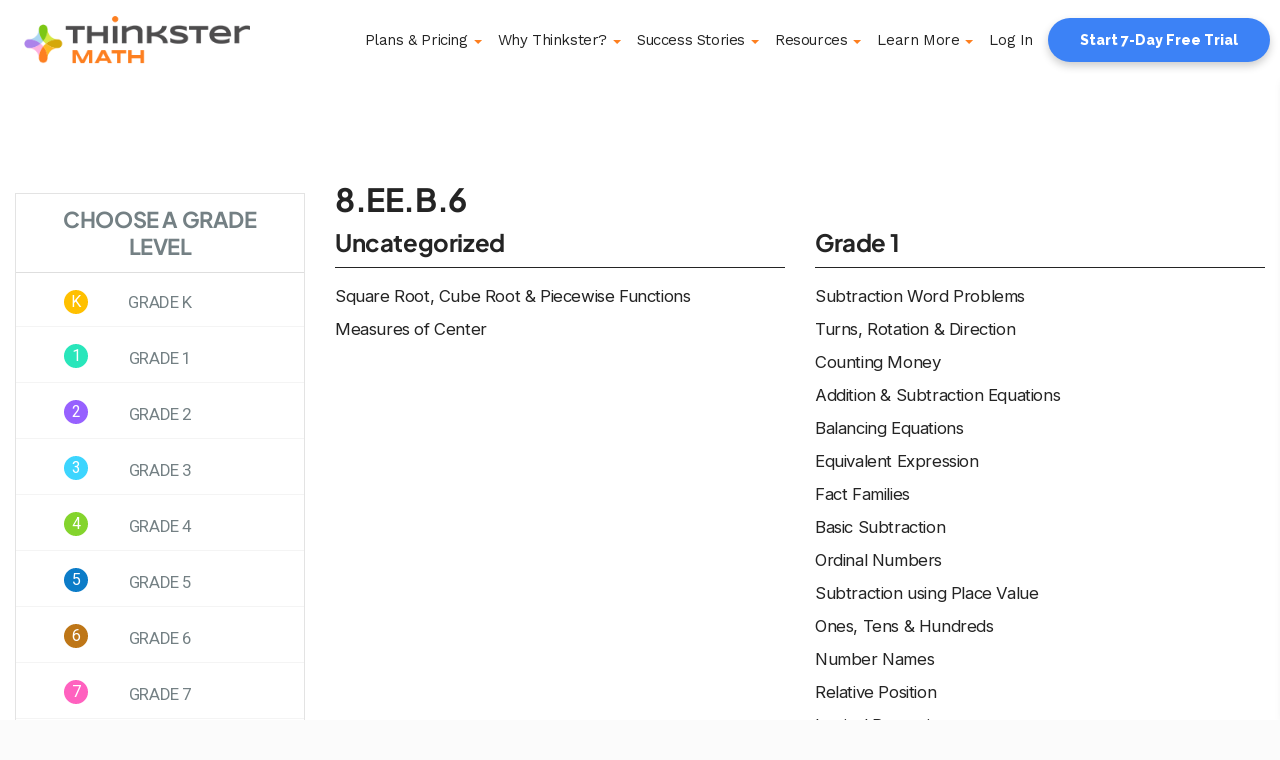

--- FILE ---
content_type: text/html; charset=UTF-8
request_url: https://hellothinkster.com/curriculum-us/tag/8-ee-b-6/
body_size: 77268
content:
<!DOCTYPE html>
<html lang="en-US">

<head>
    <!--GA Optimize Code Starts Here-->
    <script src='https://www.googleoptimize.com/optimize.js?id=GTM-T33H5DS'></script>
    <!--GA Optimize Code Starts Ends Here-->
    <!-- Google Tag Manager -->
    <script>(function(w,d,s,l,i){w[l]=w[l]||[];w[l].push({'gtm.start':new Date().getTime(),event:'gtm.js'});var f=d.getElementsByTagName(s)[0],j=d.createElement(s),dl=l!='dataLayer'?'&l='+l:'';j.async=true;j.src='https://www.googletagmanager.com/gtm.js?id='+i+dl;f.parentNode.insertBefore(j,f);})(window,document,'script','dataLayer','GTM-WTQCKLK');</script>
    <!-- End Google Tag Manager -->
    <!-- Hyros -->
    <script>var head=document.head;var script=document.createElement('script');script.type='text/javascript';script.src="https://178972.tracking.hyros.com/v1/lst/universal-script?ph=2a55f2f89996eb7d8a948642de441c8fc68b661060fab246ab77a4da7f8d558f&tag=!tracking";head.appendChild(script);</script>
    <!-- Hyros -->
    <meta charset='UTF-8'>
    <meta name="viewport" content="width=device-width, initial-scale=1">
    <link rel="profile" href="http://gmpg.org/xfn/11">
        <meta name='robots' content='index, follow, max-image-preview:large, max-snippet:-1, max-video-preview:-1'/>

	<!-- This site is optimized with the Yoast SEO plugin v18.1 - https://yoast.com/wordpress/plugins/seo/ -->
	<title>8.EE.B.6 - Thinkster Math</title>
	<meta property="og:locale" content="en_US"/>
	<meta property="og:type" content="article"/>
	<meta property="og:title" content="8.EE.B.6 - Thinkster Math"/>
	<meta property="og:url" content="https://hellothinkster.com/curriculum-us/tag/8-ee-b-6/"/>
	<meta property="og:site_name" content="Thinkster Math"/>
	<meta name="twitter:card" content="summary_large_image"/>
	<script type="application/ld+json" class="yoast-schema-graph">{"@context":"https://schema.org","@graph":[{"@type":"WebSite","@id":"https://hellothinkster.com/curriculum-us/#website","url":"https://hellothinkster.com/curriculum-us/","name":"Thinkster Math","description":"","potentialAction":[{"@type":"SearchAction","target":{"@type":"EntryPoint","urlTemplate":"https://hellothinkster.com/curriculum-us/?s={search_term_string}"},"query-input":"required name=search_term_string"}],"inLanguage":"en-US"},{"@type":"CollectionPage","@id":"https://hellothinkster.com/curriculum-us/tag/8-ee-b-6/#webpage","url":"https://hellothinkster.com/curriculum-us/tag/8-ee-b-6/","name":"8.EE.B.6 - Thinkster Math","isPartOf":{"@id":"https://hellothinkster.com/curriculum-us/#website"},"breadcrumb":{"@id":"https://hellothinkster.com/curriculum-us/tag/8-ee-b-6/#breadcrumb"},"inLanguage":"en-US","potentialAction":[{"@type":"ReadAction","target":["https://hellothinkster.com/curriculum-us/tag/8-ee-b-6/"]}]},{"@type":"BreadcrumbList","@id":"https://hellothinkster.com/curriculum-us/tag/8-ee-b-6/#breadcrumb","itemListElement":[{"@type":"ListItem","position":1,"name":"Home","item":"https://hellothinkster.com/curriculum-us/"},{"@type":"ListItem","position":2,"name":"8.EE.B.6"}]}]}</script>
	<!-- / Yoast SEO plugin. -->


<link rel='dns-prefetch' href='//fonts.googleapis.com'/>
<link rel='dns-prefetch' href='//s.w.org'/>
<link href='https://fonts.gstatic.com' crossorigin rel='preconnect'/>
<link rel="alternate" type="application/rss+xml" title="Thinkster Math &raquo; Feed" href="https://hellothinkster.com/curriculum-us/feed/"/>
<link rel="alternate" type="application/rss+xml" title="Thinkster Math &raquo; 8.EE.B.6 Tag Feed" href="https://hellothinkster.com/curriculum-us/tag/8-ee-b-6/feed/"/>
<script type="text/javascript">window._wpemojiSettings={"baseUrl":"https:\/\/s.w.org\/images\/core\/emoji\/13.1.0\/72x72\/","ext":".png","svgUrl":"https:\/\/s.w.org\/images\/core\/emoji\/13.1.0\/svg\/","svgExt":".svg","source":{"concatemoji":"https:\/\/hellothinkster.com\/curriculum-us\/wp-includes\/js\/wp-emoji-release.min.js?ver=5.9"}};!function(e,a,t){var n,r,o,i=a.createElement("canvas"),p=i.getContext&&i.getContext("2d");function s(e,t){var a=String.fromCharCode;p.clearRect(0,0,i.width,i.height),p.fillText(a.apply(this,e),0,0);e=i.toDataURL();return p.clearRect(0,0,i.width,i.height),p.fillText(a.apply(this,t),0,0),e===i.toDataURL()}function c(e){var t=a.createElement("script");t.src=e,t.defer=t.type="text/javascript",a.getElementsByTagName("head")[0].appendChild(t)}for(o=Array("flag","emoji"),t.supports={everything:!0,everythingExceptFlag:!0},r=0;r<o.length;r++)t.supports[o[r]]=function(e){if(!p||!p.fillText)return!1;switch(p.textBaseline="top",p.font="600 32px Arial",e){case"flag":return s([127987,65039,8205,9895,65039],[127987,65039,8203,9895,65039])?!1:!s([55356,56826,55356,56819],[55356,56826,8203,55356,56819])&&!s([55356,57332,56128,56423,56128,56418,56128,56421,56128,56430,56128,56423,56128,56447],[55356,57332,8203,56128,56423,8203,56128,56418,8203,56128,56421,8203,56128,56430,8203,56128,56423,8203,56128,56447]);case"emoji":return!s([10084,65039,8205,55357,56613],[10084,65039,8203,55357,56613])}return!1}(o[r]),t.supports.everything=t.supports.everything&&t.supports[o[r]],"flag"!==o[r]&&(t.supports.everythingExceptFlag=t.supports.everythingExceptFlag&&t.supports[o[r]]);t.supports.everythingExceptFlag=t.supports.everythingExceptFlag&&!t.supports.flag,t.DOMReady=!1,t.readyCallback=function(){t.DOMReady=!0},t.supports.everything||(n=function(){t.readyCallback()},a.addEventListener?(a.addEventListener("DOMContentLoaded",n,!1),e.addEventListener("load",n,!1)):(e.attachEvent("onload",n),a.attachEvent("onreadystatechange",function(){"complete"===a.readyState&&t.readyCallback()})),(n=t.source||{}).concatemoji?c(n.concatemoji):n.wpemoji&&n.twemoji&&(c(n.twemoji),c(n.wpemoji)))}(window,document,window._wpemojiSettings);</script>
<style type="text/css">img.wp-smiley,img.emoji{display:inline!important;border:none!important;box-shadow:none!important;height:1em!important;width:1em!important;margin:0 .07em!important;vertical-align:-.1em!important;background:none!important;padding:0!important}</style>
	<link rel="stylesheet" href="https://hellothinkster.com/curriculum-us/wp-content/cache/minify/0bf76.css" media="all"/>

<style id='global-styles-inline-css' type='text/css'>body{--wp--preset--color--black:#000;--wp--preset--color--cyan-bluish-gray:#abb8c3;--wp--preset--color--white:#fff;--wp--preset--color--pale-pink:#f78da7;--wp--preset--color--vivid-red:#cf2e2e;--wp--preset--color--luminous-vivid-orange:#ff6900;--wp--preset--color--luminous-vivid-amber:#fcb900;--wp--preset--color--light-green-cyan:#7bdcb5;--wp--preset--color--vivid-green-cyan:#00d084;--wp--preset--color--pale-cyan-blue:#8ed1fc;--wp--preset--color--vivid-cyan-blue:#0693e3;--wp--preset--color--vivid-purple:#9b51e0;--wp--preset--gradient--vivid-cyan-blue-to-vivid-purple:linear-gradient(135deg,rgba(6,147,227,1) 0%,#9b51e0 100%);--wp--preset--gradient--light-green-cyan-to-vivid-green-cyan:linear-gradient(135deg,#7adcb4 0%,#00d082 100%);--wp--preset--gradient--luminous-vivid-amber-to-luminous-vivid-orange:linear-gradient(135deg,rgba(252,185,0,1) 0%,rgba(255,105,0,1) 100%);--wp--preset--gradient--luminous-vivid-orange-to-vivid-red:linear-gradient(135deg,rgba(255,105,0,1) 0%,#cf2e2e 100%);--wp--preset--gradient--very-light-gray-to-cyan-bluish-gray:linear-gradient(135deg,#eee 0%,#a9b8c3 100%);--wp--preset--gradient--cool-to-warm-spectrum:linear-gradient(135deg,#4aeadc 0%,#9778d1 20%,#cf2aba 40%,#ee2c82 60%,#fb6962 80%,#fef84c 100%);--wp--preset--gradient--blush-light-purple:linear-gradient(135deg,#ffceec 0%,#9896f0 100%);--wp--preset--gradient--blush-bordeaux:linear-gradient(135deg,#fecda5 0%,#fe2d2d 50%,#6b003e 100%);--wp--preset--gradient--luminous-dusk:linear-gradient(135deg,#ffcb70 0%,#c751c0 50%,#4158d0 100%);--wp--preset--gradient--pale-ocean:linear-gradient(135deg,#fff5cb 0%,#b6e3d4 50%,#33a7b5 100%);--wp--preset--gradient--electric-grass:linear-gradient(135deg,#caf880 0%,#71ce7e 100%);--wp--preset--gradient--midnight:linear-gradient(135deg,#020381 0%,#2874fc 100%);--wp--preset--duotone--dark-grayscale:url(#wp-duotone-dark-grayscale);--wp--preset--duotone--grayscale:url(#wp-duotone-grayscale);--wp--preset--duotone--purple-yellow:url(#wp-duotone-purple-yellow);--wp--preset--duotone--blue-red:url(#wp-duotone-blue-red);--wp--preset--duotone--midnight:url(#wp-duotone-midnight);--wp--preset--duotone--magenta-yellow:url(#wp-duotone-magenta-yellow);--wp--preset--duotone--purple-green:url(#wp-duotone-purple-green);--wp--preset--duotone--blue-orange:url(#wp-duotone-blue-orange);--wp--preset--font-size--small:13px;--wp--preset--font-size--medium:20px;--wp--preset--font-size--large:36px;--wp--preset--font-size--x-large:42px}.has-black-color{color:var(--wp--preset--color--black)!important}.has-cyan-bluish-gray-color{color:var(--wp--preset--color--cyan-bluish-gray)!important}.has-white-color{color:var(--wp--preset--color--white)!important}.has-pale-pink-color{color:var(--wp--preset--color--pale-pink)!important}.has-vivid-red-color{color:var(--wp--preset--color--vivid-red)!important}.has-luminous-vivid-orange-color{color:var(--wp--preset--color--luminous-vivid-orange)!important}.has-luminous-vivid-amber-color{color:var(--wp--preset--color--luminous-vivid-amber)!important}.has-light-green-cyan-color{color:var(--wp--preset--color--light-green-cyan)!important}.has-vivid-green-cyan-color{color:var(--wp--preset--color--vivid-green-cyan)!important}.has-pale-cyan-blue-color{color:var(--wp--preset--color--pale-cyan-blue)!important}.has-vivid-cyan-blue-color{color:var(--wp--preset--color--vivid-cyan-blue)!important}.has-vivid-purple-color{color:var(--wp--preset--color--vivid-purple)!important}.has-black-background-color{background-color:var(--wp--preset--color--black)!important}.has-cyan-bluish-gray-background-color{background-color:var(--wp--preset--color--cyan-bluish-gray)!important}.has-white-background-color{background-color:var(--wp--preset--color--white)!important}.has-pale-pink-background-color{background-color:var(--wp--preset--color--pale-pink)!important}.has-vivid-red-background-color{background-color:var(--wp--preset--color--vivid-red)!important}.has-luminous-vivid-orange-background-color{background-color:var(--wp--preset--color--luminous-vivid-orange)!important}.has-luminous-vivid-amber-background-color{background-color:var(--wp--preset--color--luminous-vivid-amber)!important}.has-light-green-cyan-background-color{background-color:var(--wp--preset--color--light-green-cyan)!important}.has-vivid-green-cyan-background-color{background-color:var(--wp--preset--color--vivid-green-cyan)!important}.has-pale-cyan-blue-background-color{background-color:var(--wp--preset--color--pale-cyan-blue)!important}.has-vivid-cyan-blue-background-color{background-color:var(--wp--preset--color--vivid-cyan-blue)!important}.has-vivid-purple-background-color{background-color:var(--wp--preset--color--vivid-purple)!important}.has-black-border-color{border-color:var(--wp--preset--color--black)!important}.has-cyan-bluish-gray-border-color{border-color:var(--wp--preset--color--cyan-bluish-gray)!important}.has-white-border-color{border-color:var(--wp--preset--color--white)!important}.has-pale-pink-border-color{border-color:var(--wp--preset--color--pale-pink)!important}.has-vivid-red-border-color{border-color:var(--wp--preset--color--vivid-red)!important}.has-luminous-vivid-orange-border-color{border-color:var(--wp--preset--color--luminous-vivid-orange)!important}.has-luminous-vivid-amber-border-color{border-color:var(--wp--preset--color--luminous-vivid-amber)!important}.has-light-green-cyan-border-color{border-color:var(--wp--preset--color--light-green-cyan)!important}.has-vivid-green-cyan-border-color{border-color:var(--wp--preset--color--vivid-green-cyan)!important}.has-pale-cyan-blue-border-color{border-color:var(--wp--preset--color--pale-cyan-blue)!important}.has-vivid-cyan-blue-border-color{border-color:var(--wp--preset--color--vivid-cyan-blue)!important}.has-vivid-purple-border-color{border-color:var(--wp--preset--color--vivid-purple)!important}.has-vivid-cyan-blue-to-vivid-purple-gradient-background{background:var(--wp--preset--gradient--vivid-cyan-blue-to-vivid-purple)!important}.has-light-green-cyan-to-vivid-green-cyan-gradient-background{background:var(--wp--preset--gradient--light-green-cyan-to-vivid-green-cyan)!important}.has-luminous-vivid-amber-to-luminous-vivid-orange-gradient-background{background:var(--wp--preset--gradient--luminous-vivid-amber-to-luminous-vivid-orange)!important}.has-luminous-vivid-orange-to-vivid-red-gradient-background{background:var(--wp--preset--gradient--luminous-vivid-orange-to-vivid-red)!important}.has-very-light-gray-to-cyan-bluish-gray-gradient-background{background:var(--wp--preset--gradient--very-light-gray-to-cyan-bluish-gray)!important}.has-cool-to-warm-spectrum-gradient-background{background:var(--wp--preset--gradient--cool-to-warm-spectrum)!important}.has-blush-light-purple-gradient-background{background:var(--wp--preset--gradient--blush-light-purple)!important}.has-blush-bordeaux-gradient-background{background:var(--wp--preset--gradient--blush-bordeaux)!important}.has-luminous-dusk-gradient-background{background:var(--wp--preset--gradient--luminous-dusk)!important}.has-pale-ocean-gradient-background{background:var(--wp--preset--gradient--pale-ocean)!important}.has-electric-grass-gradient-background{background:var(--wp--preset--gradient--electric-grass)!important}.has-midnight-gradient-background{background:var(--wp--preset--gradient--midnight)!important}.has-small-font-size{font-size:var(--wp--preset--font-size--small)!important}.has-medium-font-size{font-size:var(--wp--preset--font-size--medium)!important}.has-large-font-size{font-size:var(--wp--preset--font-size--large)!important}.has-x-large-font-size{font-size:var(--wp--preset--font-size--x-large)!important}</style>
<link rel="stylesheet" href="https://hellothinkster.com/curriculum-us/wp-content/cache/minify/fe755.css" media="all"/>



<style id='hestia_style-inline-css' type='text/css'>.header-filter.header-filter-gradient:before{background-color:transparent}a, 
.navbar .dropdown-menu li:hover > a,
.navbar .dropdown-menu li:focus > a,
.navbar .dropdown-menu li:active > a,
.navbar .dropdown-menu li:hover > a > i,
.navbar .dropdown-menu li:focus > a > i,
.navbar .dropdown-menu li:active > a > i,
.navbar.navbar-not-transparent .nav > li:not(.btn).on-section > a, 
.navbar.navbar-not-transparent .nav > li.on-section:not(.btn) > a, 
.navbar.navbar-not-transparent .nav > li.on-section:not(.btn):hover > a, 
.navbar.navbar-not-transparent .nav > li.on-section:not(.btn):focus > a, 
.navbar.navbar-not-transparent .nav > li.on-section:not(.btn):active > a, 
body:not(.home) .navbar-default .navbar-nav > .active:not(.btn) > a,
body:not(.home) .navbar-default .navbar-nav > .active:not(.btn) > a:hover,
body:not(.home) .navbar-default .navbar-nav > .active:not(.btn) > a:focus,
.hestia-blogs article:nth-child(6n+1) .category a, a:hover, .card-blog a.moretag:hover, .card-blog a.more-link:hover, .widget a:hover {color:#00b4f1}.pagination span.current,.pagination span.current:focus,.pagination span.current:hover{border-color:#00b4f1}button,
button:hover,           
input[type="button"],
input[type="button"]:hover,
input[type="submit"],
input[type="submit"]:hover,
input#searchsubmit, 
.pagination span.current, 
.pagination span.current:focus, 
.pagination span.current:hover,
.btn.btn-primary,
.btn.btn-primary:link,
.btn.btn-primary:hover, 
.btn.btn-primary:focus, 
.btn.btn-primary:active, 
.btn.btn-primary.active, 
.btn.btn-primary.active:focus, 
.btn.btn-primary.active:hover,
.btn.btn-primary:active:hover, 
.btn.btn-primary:active:focus, 
.btn.btn-primary:active:hover,
.hestia-sidebar-open.btn.btn-rose,
.hestia-sidebar-close.btn.btn-rose,
.hestia-sidebar-open.btn.btn-rose:hover,
.hestia-sidebar-close.btn.btn-rose:hover,
.hestia-sidebar-open.btn.btn-rose:focus,
.hestia-sidebar-close.btn.btn-rose:focus,
.label.label-primary,
.hestia-work .portfolio-item:nth-child(6n+1) .label,
.nav-cart .nav-cart-content .widget .buttons .button {background-color:#00b4f1}@media (max-width:768px){.navbar .navbar-nav .dropdown a .caret{background-color:#00b4f1}.navbar-default .navbar-nav>li>a:hover,.navbar-default .navbar-nav>li>a:focus,.navbar .navbar-nav .dropdown .dropdown-menu li a:hover,.navbar .navbar-nav .dropdown .dropdown-menu li a:focus,.navbar button.navbar-toggle:hover,.navbar .navbar-nav li:hover>a i{color:#00b4f1}}button,.button,input[type="submit"],input[type="button"],.btn.btn-primary,.hestia-sidebar-open.btn.btn-rose,.hestia-sidebar-close.btn.btn-rose{-webkit-box-shadow:0 2px 2px 0 rgba(0,180,241,.14) , 0 3px 1px -2px rgba(0,180,241,.2) , 0 1px 5px 0 rgba(0,180,241,.12);box-shadow:0 2px 2px 0 rgba(0,180,241,.14) , 0 3px 1px -2px rgba(0,180,241,.2) , 0 1px 5px 0 rgba(0,180,241,.12)}.card .header-primary,.card .content-primary{background:#00b4f1}.button:hover,button:hover,input[type="submit"]:hover,input[type="button"]:hover,input#searchsubmit:hover,.pagination span.current,.btn.btn-primary:hover,.btn.btn-primary:focus,.btn.btn-primary:active,.btn.btn-primary.active,.btn.btn-primary:active:focus,.btn.btn-primary:active:hover,.hestia-sidebar-open.btn.btn-rose:hover,.hestia-sidebar-close.btn.btn-rose:hover,.pagination span.current:hover{-webkit-box-shadow: 0 14px 26px -12pxrgba(0,180,241,0.42),0 4px 23px 0 rgba(0,0,0,0.12),0 8px 10px -5px rgba(0,180,241,0.2);box-shadow:0 14px 26px -12px rgba(0,180,241,.42) , 0 4px 23px 0 rgba(0,0,0,.12) , 0 8px 10px -5px rgba(0,180,241,.2);color:#fff}.form-group.is-focused .form-control{background-image:-webkit-gradient(linear,left top,left bottom,from(#00b4f1),to(#00b4f1)) , -webkit-gradient(linear,left top,left bottom,from(#d2d2d2),to(#d2d2d2));background-image:-webkit-linear-gradient(#00b4f1) , to(#00b4f1) , -webkit-linear-gradient(#d2d2d2,#d2d2d2);background-image:linear-gradient(#00b4f1) , to(#00b4f1) , linear-gradient(#d2d2d2,#d2d2d2)}.navbar:not(.navbar-transparent) .navbar-nav > li:not(.btn) > a:hover,
 body:not(.home) .navbar:not(.navbar-transparent) .navbar-nav > li.active:not(.btn) > a, .navbar:not(.navbar-transparent) .navbar-nav > li:not(.btn) > a:hover i, .navbar .container .nav-cart:hover .nav-cart-icon {color:#00b4f1}.hestia-top-bar,.hestia-top-bar .widget.widget_shopping_cart .cart_list{background-color:#363537}.hestia-top-bar .widget .label-floating input[type="search"]:-webkit-autofill{-webkit-box-shadow:inset 0 0 0 9999px #363537}.hestia-top-bar,.hestia-top-bar .widget .label-floating input[type="search"],.hestia-top-bar .widget.widget_search form.form-group:before,.hestia-top-bar .widget.widget_product_search form.form-group:before,.hestia-top-bar .widget.widget_shopping_cart:before{color:#fff}.hestia-top-bar .widget .label-floating input[type="search"]{-webkit-text-fill-color:#fff!important}.hestia-top-bar a,.hestia-top-bar .top-bar-nav li a{color:#fff}.hestia-top-bar a:hover,.hestia-top-bar .top-bar-nav li a:hover{color:#eee}h1,h2,h3,h4,h5,h6,.hestia-title,.info-title,.card-title,.page-header.header-small .hestia-title,.page-header.header-small .title,.widget h5,.hestia-title,.title,.card-title,.info-title,.footer-brand,.footer-big h4,.footer-big h5,.media .media-heading,.carousel h1.hestia-title,.carousel h2.title,.carousel span.sub-title,.woocommerce.single-product h1.product_title,.woocommerce section.related.products h2,.hestia-about h1,.hestia-about h2,.hestia-about h3,.hestia-about h4,.hestia-about h5{font-family:Raleway}body,ul,.tooltip-inner{font-family:Roboto}</style>
<link rel='stylesheet' id='hestia-google-font-raleway-css' href='//fonts.googleapis.com/css?family=Raleway%3A300%2C400%2C500%2C700&#038;subset=latin&#038;ver=5.9' type='text/css' media='all'/>
<link rel='stylesheet' id='hestia-google-font-roboto-css' href='//fonts.googleapis.com/css?family=Roboto%3A300%2C400%2C500%2C700&#038;subset=latin&#038;ver=5.9' type='text/css' media='all'/>
<script async src="https://hellothinkster.com/curriculum-us/wp-content/cache/minify/ee354.js"></script>


<link rel="https://api.w.org/" href="https://hellothinkster.com/curriculum-us/wp-json/"/><link rel="alternate" type="application/json" href="https://hellothinkster.com/curriculum-us/wp-json/wp/v2/tags/13874"/><link rel="EditURI" type="application/rsd+xml" title="RSD" href="https://hellothinkster.com/curriculum-us/xmlrpc.php?rsd"/>
<link rel="wlwmanifest" type="application/wlwmanifest+xml" href="https://hellothinkster.com/curriculum-us/wp-includes/wlwmanifest.xml"/> 
<meta name="generator" content="WordPress 5.9"/>
<style type="text/css" id="custom-background-css">body.custom-background{background-color:#fbfbfb}</style>
	<link rel="icon" href="https://hellothinkster.com/curriculum-us/wp-content/uploads/2017/12/thinkster-logomark.png" sizes="32x32"/>
<link rel="icon" href="https://hellothinkster.com/curriculum-us/wp-content/uploads/2017/12/thinkster-logomark.png" sizes="192x192"/>
<link rel="apple-touch-icon" href="https://hellothinkster.com/curriculum-us/wp-content/uploads/2017/12/thinkster-logomark.png"/>
<meta name="msapplication-TileImage" content="https://hellothinkster.com/curriculum-us/wp-content/uploads/2017/12/thinkster-logomark.png"/>
		<style type="text/css" id="wp-custom-css">.main{padding-top:50px!important}.container{width:100%}.start-f-button{padding:10px 30px;text-transform:none;font-size:18px;cursor:pointer;background:linear-gradient(to bottom,#62c814 0%,#14c81f 100%);border-radius:12.5rem;font-weight:800;color:#fff}.archive-post-wrap article{float:left!important;width:350px!important;border-bottom:1px solid;margin:10px!important;min-height:200px;border-radius:0}.archive-post-wrap .curriculum-heading-concept{display:none}.card-blog{margin:0!important}.hestia-about{background:#fbfbfb}.author{display:none}p{color:#2e2c2f!important}h1.tm-post-title{color:#fff!important;background-color:#000!important}#advanced_menu-15{display:none}.blog-post.blog-post-wrapper .section-text h1{font-size:40px;line-height:38px;letter-spacing:0}.blog-post.blog-post-wrapper .section-text h4{font-size:28px;line-height:30px}.a-row{display:flex;justify-content:center;flex-wrap:wrap}.grade-box{padding:24px 24px 44px;margin:24px 12px 12px;position:relative;background:#fff;display:flex;flex-direction:column}.grade-box:before{position:absolute;content:'';top:0;left:0;right:0;bottom:0;height:1px}.grade-box-link{position:absolute;top:0;left:0;right:0;bottom:0;z-index:2}.grade-box-profile{width:64px;height:64px;margin:0 auto 8px;border-radius:100%}.grade-box-profile h2{color:#fff;font-size:36px;line-height:50px;margin:8px auto;font-weight:400;text-align:center}.grade-box-title{font-size:14px;line-height:24px;letter-spacing:.1em;margin:-1px 0 0 0;padding:0 0 1px;font-weight:700;text-transform:uppercase;text-align:center}.grade-box-description{text-align:center;color:#2e2c2f;font-size:15px;flex-grow:1}.grade-box-link-container{padding-top:30px;text-align:center}.grade-box-infoBar{display:flex;justify-content:center;align-items:center;text-align:center;min-height:32px;padding:2px 8px;margin:16px 0 0;color:#fff;position:absolute;left:0;right:0;bottom:0}.grade-box-infoItem h6{padding-right:24px;font-size:12px;line-height:16px;font-weight:500;margin:0}.grade-box-infoItem:last-child{padding-right:0}.grade-box-K:before{background:#ffc000}.grade-box-K .grade-box-profile{border:none;background:#fc0}.grade-box-K .grade-box-infoBar{background:#fc0}.grade-box-K .grade-box-title{color:#fc0}.grade-box-1:before{background:#29e6bb}.grade-box-1 .grade-box-profile{border:none;background:#29e6bb}.grade-box-1 .grade-box-infoBar{background:#29e6bb}.grade-box-1 .grade-box-title{color:#29e6bb}.grade-box-2:before{background:#9761ff}.grade-box-2 .grade-box-profile{border:none;background:#9761ff}.grade-box-2 .grade-box-infoBar{background:#9761ff}.grade-box-2 .grade-box-title{color:#9761ff}.grade-box-3:before{background:#3dd5fe}.grade-box-3 .grade-box-profile{border:none;background:#3dd5fe}.grade-box-3 .grade-box-infoBar{background:#3dd5fe}.grade-box-3 .grade-box-title{color:#3dd5fe}.grade-box-4:before{background:#84d42d}.grade-box-4 .grade-box-profile{border:none;background:#84d42d}.grade-box-4 .grade-box-infoBar{background:#84d42d}.grade-box-4 .grade-box-title{color:#84d42d}.grade-box-5:before{background:#0c7cc8}.grade-box-5 .grade-box-profile{border:none;background:#0c7cc8}.grade-box-5 .grade-box-infoBar{background:#0c7cc8}.grade-box-5 .grade-box-title{color:#0c7cc8}.grade-box-6:before{background:#be7617}.grade-box-6 .grade-box-profile{border:none;background:#be7617}.grade-box-6 .grade-box-infoBar{background:#be7617}.grade-box-6 .grade-box-title{color:#be7617}.grade-box-7:before{background:#ff61bf}.grade-box-7 .grade-box-profile{border:none;background:#ff61bf}.grade-box-7 .grade-box-infoBar{background:#ff61bf}.grade-box-7 .grade-box-title{color:#ff61bf}.grade-box-8:before{background:#fd7f20}.grade-box-8 .grade-box-profile{border:none;background:#fd7f20}.grade-box-8 .grade-box-infoBar{background:#fd7f20}.grade-box-8 .grade-box-title{color:#fd7f20}.grade-box-al1:before{background:#4244e7}.grade-box-al1 .grade-box-profile{border:none;background:#4244e7}.grade-box-al1 .grade-box-infoBar{background:#4244e7}.grade-box-al1 .grade-box-title{color:#4244e7}.grade-box-al2:before{background:#22adb2}.grade-box-al2 .grade-box-profile{border:none;background:#22adb2}.grade-box-al2 .grade-box-infoBar{background:#22adb2}.grade-box-al2 .grade-box-title{color:#22adb2}.grade-box-al2 .grade-box-profile h2{margin:0 auto}.grade-box-geo:before{background:#1b8fc5}.grade-box-geo .grade-box-profile{border:none;background:#1b8fc5}.grade-box-geo .grade-box-infoBar{background:#1b8fc5}.grade-box-geo .grade-box-title{color:#1b8fc5}.grade-box-geo .grade-box-profile h2{margin:0 auto}.grade-box-sat:before{background:#2398ea}.grade-box-sat .grade-box-profile{border:none;background:#2398ea}.grade-box-sat .grade-box-infoBar{background:#2398ea}.grade-box-sat .grade-box-title{color:#2398ea}.grade-box-sat .grade-box-profile h2{margin:0 auto}.grade-box-tri:before{background:#6174ff}.grade-box-tri .grade-box-profile{border:none;background:#6174ff}.grade-box-tri .grade-box-infoBar{background:#6174ff}.grade-box-tri .grade-box-title{color:#6174ff}.grade-box-tri .grade-box-profile h2{margin:0 auto}.grade-box-pre-al:before{background:#f5b120}.grade-box-pre-al .grade-box-profile{border:none;background:#f5b120}.grade-box-pre-al .grade-box-infoBar{background:#f5b120}.grade-box-pre-al .grade-box-title{color:#f5b120}.grade-box-pre-al .grade-box-profile h2{margin:0 auto}.grade-box-pre-cal:before{background:#b255ed}.grade-box-pre-cal .grade-box-profile{border:none;background:#b255ed}.grade-box-pre-cal .grade-box-infoBar{background:#b255ed}.grade-box-pre-cal .grade-box-title{color:#b255ed}.grade-box-pre-cal .grade-box-profile h2{margin:0 auto}.grade-box-cal-ab:before{background:#a1b514}.grade-box-cal-ab .grade-box-profile{border:none;background:#a1b514}.grade-box-cal-ab .grade-box-infoBar{background:#a1b514}.grade-box-cal-ab .grade-box-title{color:#a1b514}.grade-box-cal-ab .grade-box-profile h2{margin:0 auto}.grade-box-cal-bc:before{background:#157f1f}.grade-box-cal-bc .grade-box-profile{border:none;background:#157f1f}.grade-box-cal-bc .grade-box-infoBar{background:#157f1f}.grade-box-cal-bc .grade-box-title{color:#157f1f}.grade-box-cal-bc .grade-box-profile h2{margin:0 auto}.grade-title h1{font-size:32px;padding:24px 0 0 0;font-weight:500}.topic-row h3{border-bottom:1px solid;font-size:24px;font-weight:500}.topic-row a{color:#242424}.topic-row a:hover{color:#008ff1}.grade-k .grade-title{color:#ffc000}.grade-k .topic-row h3{border-color:#ffc000}.grade-1 .grade-title{color:#29e6bb}.grade-1 .topic-row h3{border-color:#29e6bb}.grade-2 .grade-title{color:#9761ff}.grade-2 .topic-row h3{border-color:#9761ff}.grade-3 .grade-title{color:#3dd5fe}.grade-3 .topic-row h3{border-color:#3dd5fe}.grade-4 .grade-title{color:#84d42d}.grade-4 .topic-row h3{border-color:#84d42d}.grade-5 .grade-title{color:#0c7cc8}.grade-5 .topic-row h3{border-color:#0c7cc8}.grade-6 .grade-title{color:#be7617}.grade-6 .topic-row h3{border-color:#be7617}.grade-7 .grade-title{color:#ff61bf}.grade-7 .topic-row h3{border-color:#ff61bf}.grade-8 .grade-title{color:#fd7f20}.grade-8 .topic-row h3{border-color:#fd7f20}.grade-8 .grade-title{color:#fd7f20}.grade-8 .topic-row h3{border-color:#fd7f20}.grade-pre-al .grade-title{color:#f5b120}.grade-pre-al .topic-row h3{border-color:#f5b120}.grade-al1 .grade-title{color:#4244e7}.grade-al1 .topic-row h3{border-color:#4244e7}.grade-geo .grade-title{color:#1b8fc5}.grade-geo .topic-row h3{border-color:#1b8fc5}.grade-al2 .grade-title{color:#22adb2}.grade-al2 .topic-row h3{border-color:#22adb2}.grade-sat .grade-title{color:#2398ea}.grade-sat .topic-row h3{border-color:#2398ea}.grade-tri .grade-title{color:#6174ff}.grade-tri .topic-row h3{border-color:#6174ff}.grade-pre-cal .grade-title{color:#b255ed}.grade-pre-cal .topic-row h3{border-color:#b255ed}.grade-cal-ab .grade-title{color:#a1b514}.grade-cal-ab .topic-row h3{border-color:#a1b514}.grade-cal-bc .grade-title{color:#157f1f}.grade-cal-bc .topic-row h3{border-color:#157f1f}.blog-sidebar-wrapper{margin-top:48px;overflow:visible}.widget.widget_advanced_menu{border:1px solid #e3e3e3}.widget ul{margin-top:-10px}.menu-grades-container .menu{padding:0}.menu li{position:relative;text-align:center;padding:8px 0 0;text-transform:uppercase;line-height:40px}.menu li a{color:#748084;white-space:nowrap}.menu li:before{position:absolute;content:'';top:50%;left:48px;transform:translateY(-50%);height:24px;width:24px;font-size:16px;line-height:24px;color:#fff;border-radius:50%;margin:2px 0 0}.menu li:after{position:absolute;content:'';top:100%;left:0;right:0;bottom:0;height:1px;background:#f4f4f4}#menu-item-9591:before{background:#ffc000;content:'K'}#menu-item-9141:before{background:#29e6bb;content:'1'}#menu-item-9133:before{background:#9761ff;content:'2'}#menu-item-9140:before{background:#3dd5fe;content:'3'}#menu-item-9134:before{background:#84d42d;content:'4'}#menu-item-9135:before{background:#0c7cc8;content:'5'}#menu-item-9164:before{background:#be7617;content:'6'}#menu-item-9136:before{background:#ff61bf;content:'7'}#menu-item-10324:before{background:#fd7f20;content:'8'}#menu-item-12899::before{background:#f5b120;content:'P'}#menu-item-11836::before{background:#4143e7;content:'A'}#menu-item-11835::before{background:#1b8fc5;content:'G'}#menu-item-12903::before{background:#22adb2;content:'A'}#menu-item-11837::before{background:#2397e9;content:'S'}#menu-item-12904::before{background:#6174ff;content:'T'}#menu-item-12902::before{background:#b255ed;content:'P'}#menu-item-12901::before{background:#a1b514;content:'C'}#menu-item-12900::before{background:#157f1f;content:'C'}.widget h5{text-align:center;padding:8px 0;text-transform:uppercase;font-weight:600;color:#748084;border-bottom:1px solid #dedede}.widget ul li{line-height:48px}.widget ul li:first-child{padding-top:5px}iframe{border:none}.page-header{display:none}.main{padding-top:32px}.hestia-about h1,.hestia-about p{text-align:center}.footer-big ul{display:none}.site-footer-navItem{list-style:none;font-size:15px;line-height:24px;padding:7px 0 1px;color:#fff}.site-footer-navLink{color:#fff!important;margin:0}.contactus h5.description{display:none}.contactus h2.hestia-title{margin:0}.contactus.section-image:after{background-color:#3c5969}.navbar .navbar-nav>li>a{padding:0!important}.a-color\(white\){color:#fff!important}.a-p\(17\){font-size:17px;line-height:24px;padding:6px 0 2px}.o-thinkster__badge{width:107px;height:120px;position:relative;margin:0 auto 16px}.o-thinkster__badgeLogo{width:auto;height:64px;position:absolute;top:50%;left:50%;transform:translate(-50%,-50%);z-index:2}.o-thinkster__badgeHexagon{width:107px;height:120px;fill:white}.o-siteFooter__philosophy{padding:24px 0 0 0;text-align:center}.o-siteFooter__meta{align-self:flex-end;margin-left:5%}.o-siteFooter__socialMediaIcons{padding:8px 0 0 0;display:flex}.o-siteFooter__socialMediaLink{margin-right:8px;display:block;width:40px;height:40px}.o-siteFooter__fineprint{text-align:center;padding:32px 0 64px}.footer.footer-black.footer-big{display:none}.card.card-contact{display:none}.o-siteHeader__nav{font-family:"Work Sans","Helvetica",Arial,sans-serif;letter-spacing:-.025em;font-weight:400}.o-siteHeader{display:-webkit-box;display:-webkit-flex;display:-moz-flex;display:-ms-flexbox;display:flex;-webkit-box-pack:justify;-ms-flex-pack:justify;-webkit-justify-content:space-between;-moz-justify-content:space-between;justify-content:space-between;position:relative;z-index:10;background:#fff;transition:box-shadow .3s cubic-bezier(.25,.46,.45,.94) , -webkit-box-shadow .3s cubic-bezier(.25,.46,.45,.94);flex-grow:1}.o-siteHeader--docked{position:fixed;top:0;left:0;right:0;z-index:50;-webkit-box-shadow:0 2px 8px 0 rgba(0,0,0,.2);box-shadow:0 2px 8px 0 rgba(0,0,0,.2)}.o-siteHeader__nav{-webkit-box-flex:1;-webkit-flex-grow:1;-moz-flex-grow:1;-ms-flex-positive:1;flex-grow:1;-webkit-align-self:center;-moz-align-self:center;-ms-flex-item-align:center;align-self:center;font-size:1.0625rem;line-height:1.5rem;padding:.5rem 0}.o-siteHeader__navItems{margin:0;display:-webkit-box;display:-webkit-flex;display:-moz-flex;display:-ms-flexbox;display:flex;-webkit-box-pack:end;-ms-flex-pack:end;-webkit-justify-content:flex-end;-moz-justify-content:flex-end;justify-content:flex-end;-webkit-flex-wrap:wrap;-moz-flex-wrap:wrap;-ms-flex-wrap:wrap;flex-wrap:wrap;-webkit-box-align:center;-ms-flex-align:center;-webkit-align-items:center;-moz-align-items:center;align-items:center;padding:0}.o-siteHeader__navItem{position:relative;margin:0 1.25rem 0 0;font-size:17px;line-height:24px;letter-spacing:-.425px;font-weight:400}.o-siteHeader__navItem--tier1,.o-siteHeader__navItem--tier2,.o-siteHeader__navItem--tier3{display:none}.o-siteHeader__navItem--hasSubNav:hover .o-siteHeader__subNav{display:block}.o-siteHeader__navLink{color:#242424;display:inline-block}.o-siteHeader__navLink .a-glyph--wedgeBoldDown{width:.75rem;height:1.5rem;margin:0 0 0 .3125rem;display:inline-block;vertical-align:bottom;fill:#fd7f20;transition:fill .3s cubic-bezier(.25,.46,.45,.94)}.o-siteHeader__navLink:hover{color:#00b4f1}.o-siteHeader__navLink:hover .a-glyph--wedgeBoldDown{fill:#00b4f1}.o-siteHeader__navBtn{-webkit-box-shadow:none;box-shadow:none;font-size:1.0625rem;line-height:1.5rem;color:#fff}.o-siteHeader__navBtn:hover{color:#fff}.o-siteHeader__navTrigger,.o-siteHeader__navClose{padding:.5rem;margin:0 1rem 0 -.5rem}.o-siteHeader__navTrigger{background:none;box-shadow:none;margin-top:-16px}.o-siteHeader__navTrigger .a-glyph,.o-siteHeader__navClose .a-glyph{fill:#fd7f20}.o-siteHeader__navTrigger:hover .a-glyph,.o-siteHeader__navClose:hover .a-glyph{fill:#00b4f1}o-siteHeader__subNav{position:absolute;background:#fff;-webkit-box-shadow:0 4px 8px 0 rgba(0,0,0,.2);box-shadow:0 4px 8px 0 rgba(0,0,0,.2);display:none;white-space:nowrap}.o-siteHeader__subNavItem{border-bottom:.0625rem solid #eee}.o-siteHeader__subNavLink{padding:.5rem 1rem;display:block}@media only screen and (min-width:640px){.o-siteHeader__navItem--tier1{display:block}}@media only screen and (min-width:1024px){.o-siteHeader__navItem--tier2{display:block}}@media only screen and (min-width:1360px){.o-siteHeader__navItem--tier3{display:block}.o-siteHeader__navTrigger{display:none}}.o-mobileNav{padding:2rem 0 5rem;position:fixed;top:0;left:0;width:100%;height:100vh;background:#fff;z-index:1000;overflow:auto;transform:translateY(-100%);visibility:hidden;transition:transform .5s cubic-bezier(.645,.045,.355,1) , visibility .5s cubic-bezier(.645,.045,.355,1)}.o-mobileNav.-view-show{transform:translateY(0);visibility:visible}.o-mobileNav__nav{font-size:1.0625rem;line-height:1.5rem;padding:.5rem 0}.o-mobileNav__navItem{text-align:center}.o-mobileNav__navLink{padding:.5rem 0;margin:.25rem 0;color:#242424;display:block}.o-mobileNav__navLink .a-glyph--wedgeBoldDown{width:.75rem;height:1.5rem;margin:0 0 0 .3125rem;display:inline-block;vertical-align:bottom;fill:#fd7f20;transition:fill .3s cubic-bezier(.25,.46,.45,.94)}.o-mobileNav__navLink:hover{color:#00b4f1}.o-mobileNav__navLink:hover .a-glyph--wedgeBoldDown{fill:#00b4f1}.o-mobileNav__navBtn{margin:1rem 0 0 0}.o-mobileNav__navTrigger{padding:.5rem;margin:0 .5rem 0 0}.o-mobileNav__navTrigger .a-glyph{fill:#fd7f20}.o-mobileNav__navTrigger:hover .a-glyph{fill:#00b4f1}.o-mobileNav__navClose{position:absolute;top:.5rem;right:.5rem}.o-siteHeader__subNav{list-style:none;position:absolute;background:#fff;-webkit-box-shadow:0 4px 8px 0 rgba(0,0,0,.2);box-shadow:0 4px 8px 0 rgba(0,0,0,.2);display:none;white-space:nowrap;padding:0}.navbar>.container{display:flex;align-items:center}.navbar-header .title-logo-wrapper{max-width:none!important}.navbar:not(.hestia_right) .navbar-collapse {width:auto}.o-siteHeader__navLink .wedgeBoldDown{width:16px;margin:0 0 0 2px;display:inline-block}iframe html{overflow:hidden}#about.hestia-about h1{font-size:40px;margin-bottom:7px}</style>
			<!-- Fonts Plugin CSS - https://fontsplugin.com/ -->
	<style>
		/* Cached: December 12, 2025 at 11:19am */
/* cyrillic-ext */
@font-face {
  font-family: 'Inter';
  font-style: italic;
  font-weight: 100;
  font-display: swap;
  src: url(https://fonts.gstatic.com/s/inter/v20/UcC53FwrK3iLTcvneQg7Ca725JhhKnNqk6L0UUMbm9wUkHXkEA.woff2) format('woff2');
  unicode-range: U+0460-052F, U+1C80-1C8A, U+20B4, U+2DE0-2DFF, U+A640-A69F, U+FE2E-FE2F;
}
/* cyrillic */
@font-face {
  font-family: 'Inter';
  font-style: italic;
  font-weight: 100;
  font-display: swap;
  src: url(https://fonts.gstatic.com/s/inter/v20/UcC53FwrK3iLTcvneQg7Ca725JhhKnNqk6L9UUMbm9wUkHXkEA.woff2) format('woff2');
  unicode-range: U+0301, U+0400-045F, U+0490-0491, U+04B0-04B1, U+2116;
}
/* greek-ext */
@font-face {
  font-family: 'Inter';
  font-style: italic;
  font-weight: 100;
  font-display: swap;
  src: url(https://fonts.gstatic.com/s/inter/v20/UcC53FwrK3iLTcvneQg7Ca725JhhKnNqk6L1UUMbm9wUkHXkEA.woff2) format('woff2');
  unicode-range: U+1F00-1FFF;
}
/* greek */
@font-face {
  font-family: 'Inter';
  font-style: italic;
  font-weight: 100;
  font-display: swap;
  src: url(https://fonts.gstatic.com/s/inter/v20/UcC53FwrK3iLTcvneQg7Ca725JhhKnNqk6L6UUMbm9wUkHXkEA.woff2) format('woff2');
  unicode-range: U+0370-0377, U+037A-037F, U+0384-038A, U+038C, U+038E-03A1, U+03A3-03FF;
}
/* vietnamese */
@font-face {
  font-family: 'Inter';
  font-style: italic;
  font-weight: 100;
  font-display: swap;
  src: url(https://fonts.gstatic.com/s/inter/v20/UcC53FwrK3iLTcvneQg7Ca725JhhKnNqk6L2UUMbm9wUkHXkEA.woff2) format('woff2');
  unicode-range: U+0102-0103, U+0110-0111, U+0128-0129, U+0168-0169, U+01A0-01A1, U+01AF-01B0, U+0300-0301, U+0303-0304, U+0308-0309, U+0323, U+0329, U+1EA0-1EF9, U+20AB;
}
/* latin-ext */
@font-face {
  font-family: 'Inter';
  font-style: italic;
  font-weight: 100;
  font-display: swap;
  src: url(https://fonts.gstatic.com/s/inter/v20/UcC53FwrK3iLTcvneQg7Ca725JhhKnNqk6L3UUMbm9wUkHXkEA.woff2) format('woff2');
  unicode-range: U+0100-02BA, U+02BD-02C5, U+02C7-02CC, U+02CE-02D7, U+02DD-02FF, U+0304, U+0308, U+0329, U+1D00-1DBF, U+1E00-1E9F, U+1EF2-1EFF, U+2020, U+20A0-20AB, U+20AD-20C0, U+2113, U+2C60-2C7F, U+A720-A7FF;
}
/* latin */
@font-face {
  font-family: 'Inter';
  font-style: italic;
  font-weight: 100;
  font-display: swap;
  src: url(https://fonts.gstatic.com/s/inter/v20/UcC53FwrK3iLTcvneQg7Ca725JhhKnNqk6L5UUMbm9wUkHU.woff2) format('woff2');
  unicode-range: U+0000-00FF, U+0131, U+0152-0153, U+02BB-02BC, U+02C6, U+02DA, U+02DC, U+0304, U+0308, U+0329, U+2000-206F, U+20AC, U+2122, U+2191, U+2193, U+2212, U+2215, U+FEFF, U+FFFD;
}
/* cyrillic-ext */
@font-face {
  font-family: 'Inter';
  font-style: italic;
  font-weight: 200;
  font-display: swap;
  src: url(https://fonts.gstatic.com/s/inter/v20/UcC53FwrK3iLTcvneQg7Ca725JhhKnNqk6L0UUMbm9wUkHXkEA.woff2) format('woff2');
  unicode-range: U+0460-052F, U+1C80-1C8A, U+20B4, U+2DE0-2DFF, U+A640-A69F, U+FE2E-FE2F;
}
/* cyrillic */
@font-face {
  font-family: 'Inter';
  font-style: italic;
  font-weight: 200;
  font-display: swap;
  src: url(https://fonts.gstatic.com/s/inter/v20/UcC53FwrK3iLTcvneQg7Ca725JhhKnNqk6L9UUMbm9wUkHXkEA.woff2) format('woff2');
  unicode-range: U+0301, U+0400-045F, U+0490-0491, U+04B0-04B1, U+2116;
}
/* greek-ext */
@font-face {
  font-family: 'Inter';
  font-style: italic;
  font-weight: 200;
  font-display: swap;
  src: url(https://fonts.gstatic.com/s/inter/v20/UcC53FwrK3iLTcvneQg7Ca725JhhKnNqk6L1UUMbm9wUkHXkEA.woff2) format('woff2');
  unicode-range: U+1F00-1FFF;
}
/* greek */
@font-face {
  font-family: 'Inter';
  font-style: italic;
  font-weight: 200;
  font-display: swap;
  src: url(https://fonts.gstatic.com/s/inter/v20/UcC53FwrK3iLTcvneQg7Ca725JhhKnNqk6L6UUMbm9wUkHXkEA.woff2) format('woff2');
  unicode-range: U+0370-0377, U+037A-037F, U+0384-038A, U+038C, U+038E-03A1, U+03A3-03FF;
}
/* vietnamese */
@font-face {
  font-family: 'Inter';
  font-style: italic;
  font-weight: 200;
  font-display: swap;
  src: url(https://fonts.gstatic.com/s/inter/v20/UcC53FwrK3iLTcvneQg7Ca725JhhKnNqk6L2UUMbm9wUkHXkEA.woff2) format('woff2');
  unicode-range: U+0102-0103, U+0110-0111, U+0128-0129, U+0168-0169, U+01A0-01A1, U+01AF-01B0, U+0300-0301, U+0303-0304, U+0308-0309, U+0323, U+0329, U+1EA0-1EF9, U+20AB;
}
/* latin-ext */
@font-face {
  font-family: 'Inter';
  font-style: italic;
  font-weight: 200;
  font-display: swap;
  src: url(https://fonts.gstatic.com/s/inter/v20/UcC53FwrK3iLTcvneQg7Ca725JhhKnNqk6L3UUMbm9wUkHXkEA.woff2) format('woff2');
  unicode-range: U+0100-02BA, U+02BD-02C5, U+02C7-02CC, U+02CE-02D7, U+02DD-02FF, U+0304, U+0308, U+0329, U+1D00-1DBF, U+1E00-1E9F, U+1EF2-1EFF, U+2020, U+20A0-20AB, U+20AD-20C0, U+2113, U+2C60-2C7F, U+A720-A7FF;
}
/* latin */
@font-face {
  font-family: 'Inter';
  font-style: italic;
  font-weight: 200;
  font-display: swap;
  src: url(https://fonts.gstatic.com/s/inter/v20/UcC53FwrK3iLTcvneQg7Ca725JhhKnNqk6L5UUMbm9wUkHU.woff2) format('woff2');
  unicode-range: U+0000-00FF, U+0131, U+0152-0153, U+02BB-02BC, U+02C6, U+02DA, U+02DC, U+0304, U+0308, U+0329, U+2000-206F, U+20AC, U+2122, U+2191, U+2193, U+2212, U+2215, U+FEFF, U+FFFD;
}
/* cyrillic-ext */
@font-face {
  font-family: 'Inter';
  font-style: italic;
  font-weight: 300;
  font-display: swap;
  src: url(https://fonts.gstatic.com/s/inter/v20/UcC53FwrK3iLTcvneQg7Ca725JhhKnNqk6L0UUMbm9wUkHXkEA.woff2) format('woff2');
  unicode-range: U+0460-052F, U+1C80-1C8A, U+20B4, U+2DE0-2DFF, U+A640-A69F, U+FE2E-FE2F;
}
/* cyrillic */
@font-face {
  font-family: 'Inter';
  font-style: italic;
  font-weight: 300;
  font-display: swap;
  src: url(https://fonts.gstatic.com/s/inter/v20/UcC53FwrK3iLTcvneQg7Ca725JhhKnNqk6L9UUMbm9wUkHXkEA.woff2) format('woff2');
  unicode-range: U+0301, U+0400-045F, U+0490-0491, U+04B0-04B1, U+2116;
}
/* greek-ext */
@font-face {
  font-family: 'Inter';
  font-style: italic;
  font-weight: 300;
  font-display: swap;
  src: url(https://fonts.gstatic.com/s/inter/v20/UcC53FwrK3iLTcvneQg7Ca725JhhKnNqk6L1UUMbm9wUkHXkEA.woff2) format('woff2');
  unicode-range: U+1F00-1FFF;
}
/* greek */
@font-face {
  font-family: 'Inter';
  font-style: italic;
  font-weight: 300;
  font-display: swap;
  src: url(https://fonts.gstatic.com/s/inter/v20/UcC53FwrK3iLTcvneQg7Ca725JhhKnNqk6L6UUMbm9wUkHXkEA.woff2) format('woff2');
  unicode-range: U+0370-0377, U+037A-037F, U+0384-038A, U+038C, U+038E-03A1, U+03A3-03FF;
}
/* vietnamese */
@font-face {
  font-family: 'Inter';
  font-style: italic;
  font-weight: 300;
  font-display: swap;
  src: url(https://fonts.gstatic.com/s/inter/v20/UcC53FwrK3iLTcvneQg7Ca725JhhKnNqk6L2UUMbm9wUkHXkEA.woff2) format('woff2');
  unicode-range: U+0102-0103, U+0110-0111, U+0128-0129, U+0168-0169, U+01A0-01A1, U+01AF-01B0, U+0300-0301, U+0303-0304, U+0308-0309, U+0323, U+0329, U+1EA0-1EF9, U+20AB;
}
/* latin-ext */
@font-face {
  font-family: 'Inter';
  font-style: italic;
  font-weight: 300;
  font-display: swap;
  src: url(https://fonts.gstatic.com/s/inter/v20/UcC53FwrK3iLTcvneQg7Ca725JhhKnNqk6L3UUMbm9wUkHXkEA.woff2) format('woff2');
  unicode-range: U+0100-02BA, U+02BD-02C5, U+02C7-02CC, U+02CE-02D7, U+02DD-02FF, U+0304, U+0308, U+0329, U+1D00-1DBF, U+1E00-1E9F, U+1EF2-1EFF, U+2020, U+20A0-20AB, U+20AD-20C0, U+2113, U+2C60-2C7F, U+A720-A7FF;
}
/* latin */
@font-face {
  font-family: 'Inter';
  font-style: italic;
  font-weight: 300;
  font-display: swap;
  src: url(https://fonts.gstatic.com/s/inter/v20/UcC53FwrK3iLTcvneQg7Ca725JhhKnNqk6L5UUMbm9wUkHU.woff2) format('woff2');
  unicode-range: U+0000-00FF, U+0131, U+0152-0153, U+02BB-02BC, U+02C6, U+02DA, U+02DC, U+0304, U+0308, U+0329, U+2000-206F, U+20AC, U+2122, U+2191, U+2193, U+2212, U+2215, U+FEFF, U+FFFD;
}
/* cyrillic-ext */
@font-face {
  font-family: 'Inter';
  font-style: italic;
  font-weight: 400;
  font-display: swap;
  src: url(https://fonts.gstatic.com/s/inter/v20/UcC53FwrK3iLTcvneQg7Ca725JhhKnNqk6L0UUMbm9wUkHXkEA.woff2) format('woff2');
  unicode-range: U+0460-052F, U+1C80-1C8A, U+20B4, U+2DE0-2DFF, U+A640-A69F, U+FE2E-FE2F;
}
/* cyrillic */
@font-face {
  font-family: 'Inter';
  font-style: italic;
  font-weight: 400;
  font-display: swap;
  src: url(https://fonts.gstatic.com/s/inter/v20/UcC53FwrK3iLTcvneQg7Ca725JhhKnNqk6L9UUMbm9wUkHXkEA.woff2) format('woff2');
  unicode-range: U+0301, U+0400-045F, U+0490-0491, U+04B0-04B1, U+2116;
}
/* greek-ext */
@font-face {
  font-family: 'Inter';
  font-style: italic;
  font-weight: 400;
  font-display: swap;
  src: url(https://fonts.gstatic.com/s/inter/v20/UcC53FwrK3iLTcvneQg7Ca725JhhKnNqk6L1UUMbm9wUkHXkEA.woff2) format('woff2');
  unicode-range: U+1F00-1FFF;
}
/* greek */
@font-face {
  font-family: 'Inter';
  font-style: italic;
  font-weight: 400;
  font-display: swap;
  src: url(https://fonts.gstatic.com/s/inter/v20/UcC53FwrK3iLTcvneQg7Ca725JhhKnNqk6L6UUMbm9wUkHXkEA.woff2) format('woff2');
  unicode-range: U+0370-0377, U+037A-037F, U+0384-038A, U+038C, U+038E-03A1, U+03A3-03FF;
}
/* vietnamese */
@font-face {
  font-family: 'Inter';
  font-style: italic;
  font-weight: 400;
  font-display: swap;
  src: url(https://fonts.gstatic.com/s/inter/v20/UcC53FwrK3iLTcvneQg7Ca725JhhKnNqk6L2UUMbm9wUkHXkEA.woff2) format('woff2');
  unicode-range: U+0102-0103, U+0110-0111, U+0128-0129, U+0168-0169, U+01A0-01A1, U+01AF-01B0, U+0300-0301, U+0303-0304, U+0308-0309, U+0323, U+0329, U+1EA0-1EF9, U+20AB;
}
/* latin-ext */
@font-face {
  font-family: 'Inter';
  font-style: italic;
  font-weight: 400;
  font-display: swap;
  src: url(https://fonts.gstatic.com/s/inter/v20/UcC53FwrK3iLTcvneQg7Ca725JhhKnNqk6L3UUMbm9wUkHXkEA.woff2) format('woff2');
  unicode-range: U+0100-02BA, U+02BD-02C5, U+02C7-02CC, U+02CE-02D7, U+02DD-02FF, U+0304, U+0308, U+0329, U+1D00-1DBF, U+1E00-1E9F, U+1EF2-1EFF, U+2020, U+20A0-20AB, U+20AD-20C0, U+2113, U+2C60-2C7F, U+A720-A7FF;
}
/* latin */
@font-face {
  font-family: 'Inter';
  font-style: italic;
  font-weight: 400;
  font-display: swap;
  src: url(https://fonts.gstatic.com/s/inter/v20/UcC53FwrK3iLTcvneQg7Ca725JhhKnNqk6L5UUMbm9wUkHU.woff2) format('woff2');
  unicode-range: U+0000-00FF, U+0131, U+0152-0153, U+02BB-02BC, U+02C6, U+02DA, U+02DC, U+0304, U+0308, U+0329, U+2000-206F, U+20AC, U+2122, U+2191, U+2193, U+2212, U+2215, U+FEFF, U+FFFD;
}
/* cyrillic-ext */
@font-face {
  font-family: 'Inter';
  font-style: italic;
  font-weight: 500;
  font-display: swap;
  src: url(https://fonts.gstatic.com/s/inter/v20/UcC53FwrK3iLTcvneQg7Ca725JhhKnNqk6L0UUMbm9wUkHXkEA.woff2) format('woff2');
  unicode-range: U+0460-052F, U+1C80-1C8A, U+20B4, U+2DE0-2DFF, U+A640-A69F, U+FE2E-FE2F;
}
/* cyrillic */
@font-face {
  font-family: 'Inter';
  font-style: italic;
  font-weight: 500;
  font-display: swap;
  src: url(https://fonts.gstatic.com/s/inter/v20/UcC53FwrK3iLTcvneQg7Ca725JhhKnNqk6L9UUMbm9wUkHXkEA.woff2) format('woff2');
  unicode-range: U+0301, U+0400-045F, U+0490-0491, U+04B0-04B1, U+2116;
}
/* greek-ext */
@font-face {
  font-family: 'Inter';
  font-style: italic;
  font-weight: 500;
  font-display: swap;
  src: url(https://fonts.gstatic.com/s/inter/v20/UcC53FwrK3iLTcvneQg7Ca725JhhKnNqk6L1UUMbm9wUkHXkEA.woff2) format('woff2');
  unicode-range: U+1F00-1FFF;
}
/* greek */
@font-face {
  font-family: 'Inter';
  font-style: italic;
  font-weight: 500;
  font-display: swap;
  src: url(https://fonts.gstatic.com/s/inter/v20/UcC53FwrK3iLTcvneQg7Ca725JhhKnNqk6L6UUMbm9wUkHXkEA.woff2) format('woff2');
  unicode-range: U+0370-0377, U+037A-037F, U+0384-038A, U+038C, U+038E-03A1, U+03A3-03FF;
}
/* vietnamese */
@font-face {
  font-family: 'Inter';
  font-style: italic;
  font-weight: 500;
  font-display: swap;
  src: url(https://fonts.gstatic.com/s/inter/v20/UcC53FwrK3iLTcvneQg7Ca725JhhKnNqk6L2UUMbm9wUkHXkEA.woff2) format('woff2');
  unicode-range: U+0102-0103, U+0110-0111, U+0128-0129, U+0168-0169, U+01A0-01A1, U+01AF-01B0, U+0300-0301, U+0303-0304, U+0308-0309, U+0323, U+0329, U+1EA0-1EF9, U+20AB;
}
/* latin-ext */
@font-face {
  font-family: 'Inter';
  font-style: italic;
  font-weight: 500;
  font-display: swap;
  src: url(https://fonts.gstatic.com/s/inter/v20/UcC53FwrK3iLTcvneQg7Ca725JhhKnNqk6L3UUMbm9wUkHXkEA.woff2) format('woff2');
  unicode-range: U+0100-02BA, U+02BD-02C5, U+02C7-02CC, U+02CE-02D7, U+02DD-02FF, U+0304, U+0308, U+0329, U+1D00-1DBF, U+1E00-1E9F, U+1EF2-1EFF, U+2020, U+20A0-20AB, U+20AD-20C0, U+2113, U+2C60-2C7F, U+A720-A7FF;
}
/* latin */
@font-face {
  font-family: 'Inter';
  font-style: italic;
  font-weight: 500;
  font-display: swap;
  src: url(https://fonts.gstatic.com/s/inter/v20/UcC53FwrK3iLTcvneQg7Ca725JhhKnNqk6L5UUMbm9wUkHU.woff2) format('woff2');
  unicode-range: U+0000-00FF, U+0131, U+0152-0153, U+02BB-02BC, U+02C6, U+02DA, U+02DC, U+0304, U+0308, U+0329, U+2000-206F, U+20AC, U+2122, U+2191, U+2193, U+2212, U+2215, U+FEFF, U+FFFD;
}
/* cyrillic-ext */
@font-face {
  font-family: 'Inter';
  font-style: italic;
  font-weight: 600;
  font-display: swap;
  src: url(https://fonts.gstatic.com/s/inter/v20/UcC53FwrK3iLTcvneQg7Ca725JhhKnNqk6L0UUMbm9wUkHXkEA.woff2) format('woff2');
  unicode-range: U+0460-052F, U+1C80-1C8A, U+20B4, U+2DE0-2DFF, U+A640-A69F, U+FE2E-FE2F;
}
/* cyrillic */
@font-face {
  font-family: 'Inter';
  font-style: italic;
  font-weight: 600;
  font-display: swap;
  src: url(https://fonts.gstatic.com/s/inter/v20/UcC53FwrK3iLTcvneQg7Ca725JhhKnNqk6L9UUMbm9wUkHXkEA.woff2) format('woff2');
  unicode-range: U+0301, U+0400-045F, U+0490-0491, U+04B0-04B1, U+2116;
}
/* greek-ext */
@font-face {
  font-family: 'Inter';
  font-style: italic;
  font-weight: 600;
  font-display: swap;
  src: url(https://fonts.gstatic.com/s/inter/v20/UcC53FwrK3iLTcvneQg7Ca725JhhKnNqk6L1UUMbm9wUkHXkEA.woff2) format('woff2');
  unicode-range: U+1F00-1FFF;
}
/* greek */
@font-face {
  font-family: 'Inter';
  font-style: italic;
  font-weight: 600;
  font-display: swap;
  src: url(https://fonts.gstatic.com/s/inter/v20/UcC53FwrK3iLTcvneQg7Ca725JhhKnNqk6L6UUMbm9wUkHXkEA.woff2) format('woff2');
  unicode-range: U+0370-0377, U+037A-037F, U+0384-038A, U+038C, U+038E-03A1, U+03A3-03FF;
}
/* vietnamese */
@font-face {
  font-family: 'Inter';
  font-style: italic;
  font-weight: 600;
  font-display: swap;
  src: url(https://fonts.gstatic.com/s/inter/v20/UcC53FwrK3iLTcvneQg7Ca725JhhKnNqk6L2UUMbm9wUkHXkEA.woff2) format('woff2');
  unicode-range: U+0102-0103, U+0110-0111, U+0128-0129, U+0168-0169, U+01A0-01A1, U+01AF-01B0, U+0300-0301, U+0303-0304, U+0308-0309, U+0323, U+0329, U+1EA0-1EF9, U+20AB;
}
/* latin-ext */
@font-face {
  font-family: 'Inter';
  font-style: italic;
  font-weight: 600;
  font-display: swap;
  src: url(https://fonts.gstatic.com/s/inter/v20/UcC53FwrK3iLTcvneQg7Ca725JhhKnNqk6L3UUMbm9wUkHXkEA.woff2) format('woff2');
  unicode-range: U+0100-02BA, U+02BD-02C5, U+02C7-02CC, U+02CE-02D7, U+02DD-02FF, U+0304, U+0308, U+0329, U+1D00-1DBF, U+1E00-1E9F, U+1EF2-1EFF, U+2020, U+20A0-20AB, U+20AD-20C0, U+2113, U+2C60-2C7F, U+A720-A7FF;
}
/* latin */
@font-face {
  font-family: 'Inter';
  font-style: italic;
  font-weight: 600;
  font-display: swap;
  src: url(https://fonts.gstatic.com/s/inter/v20/UcC53FwrK3iLTcvneQg7Ca725JhhKnNqk6L5UUMbm9wUkHU.woff2) format('woff2');
  unicode-range: U+0000-00FF, U+0131, U+0152-0153, U+02BB-02BC, U+02C6, U+02DA, U+02DC, U+0304, U+0308, U+0329, U+2000-206F, U+20AC, U+2122, U+2191, U+2193, U+2212, U+2215, U+FEFF, U+FFFD;
}
/* cyrillic-ext */
@font-face {
  font-family: 'Inter';
  font-style: italic;
  font-weight: 700;
  font-display: swap;
  src: url(https://fonts.gstatic.com/s/inter/v20/UcC53FwrK3iLTcvneQg7Ca725JhhKnNqk6L0UUMbm9wUkHXkEA.woff2) format('woff2');
  unicode-range: U+0460-052F, U+1C80-1C8A, U+20B4, U+2DE0-2DFF, U+A640-A69F, U+FE2E-FE2F;
}
/* cyrillic */
@font-face {
  font-family: 'Inter';
  font-style: italic;
  font-weight: 700;
  font-display: swap;
  src: url(https://fonts.gstatic.com/s/inter/v20/UcC53FwrK3iLTcvneQg7Ca725JhhKnNqk6L9UUMbm9wUkHXkEA.woff2) format('woff2');
  unicode-range: U+0301, U+0400-045F, U+0490-0491, U+04B0-04B1, U+2116;
}
/* greek-ext */
@font-face {
  font-family: 'Inter';
  font-style: italic;
  font-weight: 700;
  font-display: swap;
  src: url(https://fonts.gstatic.com/s/inter/v20/UcC53FwrK3iLTcvneQg7Ca725JhhKnNqk6L1UUMbm9wUkHXkEA.woff2) format('woff2');
  unicode-range: U+1F00-1FFF;
}
/* greek */
@font-face {
  font-family: 'Inter';
  font-style: italic;
  font-weight: 700;
  font-display: swap;
  src: url(https://fonts.gstatic.com/s/inter/v20/UcC53FwrK3iLTcvneQg7Ca725JhhKnNqk6L6UUMbm9wUkHXkEA.woff2) format('woff2');
  unicode-range: U+0370-0377, U+037A-037F, U+0384-038A, U+038C, U+038E-03A1, U+03A3-03FF;
}
/* vietnamese */
@font-face {
  font-family: 'Inter';
  font-style: italic;
  font-weight: 700;
  font-display: swap;
  src: url(https://fonts.gstatic.com/s/inter/v20/UcC53FwrK3iLTcvneQg7Ca725JhhKnNqk6L2UUMbm9wUkHXkEA.woff2) format('woff2');
  unicode-range: U+0102-0103, U+0110-0111, U+0128-0129, U+0168-0169, U+01A0-01A1, U+01AF-01B0, U+0300-0301, U+0303-0304, U+0308-0309, U+0323, U+0329, U+1EA0-1EF9, U+20AB;
}
/* latin-ext */
@font-face {
  font-family: 'Inter';
  font-style: italic;
  font-weight: 700;
  font-display: swap;
  src: url(https://fonts.gstatic.com/s/inter/v20/UcC53FwrK3iLTcvneQg7Ca725JhhKnNqk6L3UUMbm9wUkHXkEA.woff2) format('woff2');
  unicode-range: U+0100-02BA, U+02BD-02C5, U+02C7-02CC, U+02CE-02D7, U+02DD-02FF, U+0304, U+0308, U+0329, U+1D00-1DBF, U+1E00-1E9F, U+1EF2-1EFF, U+2020, U+20A0-20AB, U+20AD-20C0, U+2113, U+2C60-2C7F, U+A720-A7FF;
}
/* latin */
@font-face {
  font-family: 'Inter';
  font-style: italic;
  font-weight: 700;
  font-display: swap;
  src: url(https://fonts.gstatic.com/s/inter/v20/UcC53FwrK3iLTcvneQg7Ca725JhhKnNqk6L5UUMbm9wUkHU.woff2) format('woff2');
  unicode-range: U+0000-00FF, U+0131, U+0152-0153, U+02BB-02BC, U+02C6, U+02DA, U+02DC, U+0304, U+0308, U+0329, U+2000-206F, U+20AC, U+2122, U+2191, U+2193, U+2212, U+2215, U+FEFF, U+FFFD;
}
/* cyrillic-ext */
@font-face {
  font-family: 'Inter';
  font-style: italic;
  font-weight: 800;
  font-display: swap;
  src: url(https://fonts.gstatic.com/s/inter/v20/UcC53FwrK3iLTcvneQg7Ca725JhhKnNqk6L0UUMbm9wUkHXkEA.woff2) format('woff2');
  unicode-range: U+0460-052F, U+1C80-1C8A, U+20B4, U+2DE0-2DFF, U+A640-A69F, U+FE2E-FE2F;
}
/* cyrillic */
@font-face {
  font-family: 'Inter';
  font-style: italic;
  font-weight: 800;
  font-display: swap;
  src: url(https://fonts.gstatic.com/s/inter/v20/UcC53FwrK3iLTcvneQg7Ca725JhhKnNqk6L9UUMbm9wUkHXkEA.woff2) format('woff2');
  unicode-range: U+0301, U+0400-045F, U+0490-0491, U+04B0-04B1, U+2116;
}
/* greek-ext */
@font-face {
  font-family: 'Inter';
  font-style: italic;
  font-weight: 800;
  font-display: swap;
  src: url(https://fonts.gstatic.com/s/inter/v20/UcC53FwrK3iLTcvneQg7Ca725JhhKnNqk6L1UUMbm9wUkHXkEA.woff2) format('woff2');
  unicode-range: U+1F00-1FFF;
}
/* greek */
@font-face {
  font-family: 'Inter';
  font-style: italic;
  font-weight: 800;
  font-display: swap;
  src: url(https://fonts.gstatic.com/s/inter/v20/UcC53FwrK3iLTcvneQg7Ca725JhhKnNqk6L6UUMbm9wUkHXkEA.woff2) format('woff2');
  unicode-range: U+0370-0377, U+037A-037F, U+0384-038A, U+038C, U+038E-03A1, U+03A3-03FF;
}
/* vietnamese */
@font-face {
  font-family: 'Inter';
  font-style: italic;
  font-weight: 800;
  font-display: swap;
  src: url(https://fonts.gstatic.com/s/inter/v20/UcC53FwrK3iLTcvneQg7Ca725JhhKnNqk6L2UUMbm9wUkHXkEA.woff2) format('woff2');
  unicode-range: U+0102-0103, U+0110-0111, U+0128-0129, U+0168-0169, U+01A0-01A1, U+01AF-01B0, U+0300-0301, U+0303-0304, U+0308-0309, U+0323, U+0329, U+1EA0-1EF9, U+20AB;
}
/* latin-ext */
@font-face {
  font-family: 'Inter';
  font-style: italic;
  font-weight: 800;
  font-display: swap;
  src: url(https://fonts.gstatic.com/s/inter/v20/UcC53FwrK3iLTcvneQg7Ca725JhhKnNqk6L3UUMbm9wUkHXkEA.woff2) format('woff2');
  unicode-range: U+0100-02BA, U+02BD-02C5, U+02C7-02CC, U+02CE-02D7, U+02DD-02FF, U+0304, U+0308, U+0329, U+1D00-1DBF, U+1E00-1E9F, U+1EF2-1EFF, U+2020, U+20A0-20AB, U+20AD-20C0, U+2113, U+2C60-2C7F, U+A720-A7FF;
}
/* latin */
@font-face {
  font-family: 'Inter';
  font-style: italic;
  font-weight: 800;
  font-display: swap;
  src: url(https://fonts.gstatic.com/s/inter/v20/UcC53FwrK3iLTcvneQg7Ca725JhhKnNqk6L5UUMbm9wUkHU.woff2) format('woff2');
  unicode-range: U+0000-00FF, U+0131, U+0152-0153, U+02BB-02BC, U+02C6, U+02DA, U+02DC, U+0304, U+0308, U+0329, U+2000-206F, U+20AC, U+2122, U+2191, U+2193, U+2212, U+2215, U+FEFF, U+FFFD;
}
/* cyrillic-ext */
@font-face {
  font-family: 'Inter';
  font-style: italic;
  font-weight: 900;
  font-display: swap;
  src: url(https://fonts.gstatic.com/s/inter/v20/UcC53FwrK3iLTcvneQg7Ca725JhhKnNqk6L0UUMbm9wUkHXkEA.woff2) format('woff2');
  unicode-range: U+0460-052F, U+1C80-1C8A, U+20B4, U+2DE0-2DFF, U+A640-A69F, U+FE2E-FE2F;
}
/* cyrillic */
@font-face {
  font-family: 'Inter';
  font-style: italic;
  font-weight: 900;
  font-display: swap;
  src: url(https://fonts.gstatic.com/s/inter/v20/UcC53FwrK3iLTcvneQg7Ca725JhhKnNqk6L9UUMbm9wUkHXkEA.woff2) format('woff2');
  unicode-range: U+0301, U+0400-045F, U+0490-0491, U+04B0-04B1, U+2116;
}
/* greek-ext */
@font-face {
  font-family: 'Inter';
  font-style: italic;
  font-weight: 900;
  font-display: swap;
  src: url(https://fonts.gstatic.com/s/inter/v20/UcC53FwrK3iLTcvneQg7Ca725JhhKnNqk6L1UUMbm9wUkHXkEA.woff2) format('woff2');
  unicode-range: U+1F00-1FFF;
}
/* greek */
@font-face {
  font-family: 'Inter';
  font-style: italic;
  font-weight: 900;
  font-display: swap;
  src: url(https://fonts.gstatic.com/s/inter/v20/UcC53FwrK3iLTcvneQg7Ca725JhhKnNqk6L6UUMbm9wUkHXkEA.woff2) format('woff2');
  unicode-range: U+0370-0377, U+037A-037F, U+0384-038A, U+038C, U+038E-03A1, U+03A3-03FF;
}
/* vietnamese */
@font-face {
  font-family: 'Inter';
  font-style: italic;
  font-weight: 900;
  font-display: swap;
  src: url(https://fonts.gstatic.com/s/inter/v20/UcC53FwrK3iLTcvneQg7Ca725JhhKnNqk6L2UUMbm9wUkHXkEA.woff2) format('woff2');
  unicode-range: U+0102-0103, U+0110-0111, U+0128-0129, U+0168-0169, U+01A0-01A1, U+01AF-01B0, U+0300-0301, U+0303-0304, U+0308-0309, U+0323, U+0329, U+1EA0-1EF9, U+20AB;
}
/* latin-ext */
@font-face {
  font-family: 'Inter';
  font-style: italic;
  font-weight: 900;
  font-display: swap;
  src: url(https://fonts.gstatic.com/s/inter/v20/UcC53FwrK3iLTcvneQg7Ca725JhhKnNqk6L3UUMbm9wUkHXkEA.woff2) format('woff2');
  unicode-range: U+0100-02BA, U+02BD-02C5, U+02C7-02CC, U+02CE-02D7, U+02DD-02FF, U+0304, U+0308, U+0329, U+1D00-1DBF, U+1E00-1E9F, U+1EF2-1EFF, U+2020, U+20A0-20AB, U+20AD-20C0, U+2113, U+2C60-2C7F, U+A720-A7FF;
}
/* latin */
@font-face {
  font-family: 'Inter';
  font-style: italic;
  font-weight: 900;
  font-display: swap;
  src: url(https://fonts.gstatic.com/s/inter/v20/UcC53FwrK3iLTcvneQg7Ca725JhhKnNqk6L5UUMbm9wUkHU.woff2) format('woff2');
  unicode-range: U+0000-00FF, U+0131, U+0152-0153, U+02BB-02BC, U+02C6, U+02DA, U+02DC, U+0304, U+0308, U+0329, U+2000-206F, U+20AC, U+2122, U+2191, U+2193, U+2212, U+2215, U+FEFF, U+FFFD;
}
/* cyrillic-ext */
@font-face {
  font-family: 'Inter';
  font-style: normal;
  font-weight: 100;
  font-display: swap;
  src: url(https://fonts.gstatic.com/s/inter/v20/UcC73FwrK3iLTeHuS_nVMrMxCp50SjIa2JL7W0I5nvwUgHU.woff2) format('woff2');
  unicode-range: U+0460-052F, U+1C80-1C8A, U+20B4, U+2DE0-2DFF, U+A640-A69F, U+FE2E-FE2F;
}
/* cyrillic */
@font-face {
  font-family: 'Inter';
  font-style: normal;
  font-weight: 100;
  font-display: swap;
  src: url(https://fonts.gstatic.com/s/inter/v20/UcC73FwrK3iLTeHuS_nVMrMxCp50SjIa0ZL7W0I5nvwUgHU.woff2) format('woff2');
  unicode-range: U+0301, U+0400-045F, U+0490-0491, U+04B0-04B1, U+2116;
}
/* greek-ext */
@font-face {
  font-family: 'Inter';
  font-style: normal;
  font-weight: 100;
  font-display: swap;
  src: url(https://fonts.gstatic.com/s/inter/v20/UcC73FwrK3iLTeHuS_nVMrMxCp50SjIa2ZL7W0I5nvwUgHU.woff2) format('woff2');
  unicode-range: U+1F00-1FFF;
}
/* greek */
@font-face {
  font-family: 'Inter';
  font-style: normal;
  font-weight: 100;
  font-display: swap;
  src: url(https://fonts.gstatic.com/s/inter/v20/UcC73FwrK3iLTeHuS_nVMrMxCp50SjIa1pL7W0I5nvwUgHU.woff2) format('woff2');
  unicode-range: U+0370-0377, U+037A-037F, U+0384-038A, U+038C, U+038E-03A1, U+03A3-03FF;
}
/* vietnamese */
@font-face {
  font-family: 'Inter';
  font-style: normal;
  font-weight: 100;
  font-display: swap;
  src: url(https://fonts.gstatic.com/s/inter/v20/UcC73FwrK3iLTeHuS_nVMrMxCp50SjIa2pL7W0I5nvwUgHU.woff2) format('woff2');
  unicode-range: U+0102-0103, U+0110-0111, U+0128-0129, U+0168-0169, U+01A0-01A1, U+01AF-01B0, U+0300-0301, U+0303-0304, U+0308-0309, U+0323, U+0329, U+1EA0-1EF9, U+20AB;
}
/* latin-ext */
@font-face {
  font-family: 'Inter';
  font-style: normal;
  font-weight: 100;
  font-display: swap;
  src: url(https://fonts.gstatic.com/s/inter/v20/UcC73FwrK3iLTeHuS_nVMrMxCp50SjIa25L7W0I5nvwUgHU.woff2) format('woff2');
  unicode-range: U+0100-02BA, U+02BD-02C5, U+02C7-02CC, U+02CE-02D7, U+02DD-02FF, U+0304, U+0308, U+0329, U+1D00-1DBF, U+1E00-1E9F, U+1EF2-1EFF, U+2020, U+20A0-20AB, U+20AD-20C0, U+2113, U+2C60-2C7F, U+A720-A7FF;
}
/* latin */
@font-face {
  font-family: 'Inter';
  font-style: normal;
  font-weight: 100;
  font-display: swap;
  src: url(https://fonts.gstatic.com/s/inter/v20/UcC73FwrK3iLTeHuS_nVMrMxCp50SjIa1ZL7W0I5nvwU.woff2) format('woff2');
  unicode-range: U+0000-00FF, U+0131, U+0152-0153, U+02BB-02BC, U+02C6, U+02DA, U+02DC, U+0304, U+0308, U+0329, U+2000-206F, U+20AC, U+2122, U+2191, U+2193, U+2212, U+2215, U+FEFF, U+FFFD;
}
/* cyrillic-ext */
@font-face {
  font-family: 'Inter';
  font-style: normal;
  font-weight: 200;
  font-display: swap;
  src: url(https://fonts.gstatic.com/s/inter/v20/UcC73FwrK3iLTeHuS_nVMrMxCp50SjIa2JL7W0I5nvwUgHU.woff2) format('woff2');
  unicode-range: U+0460-052F, U+1C80-1C8A, U+20B4, U+2DE0-2DFF, U+A640-A69F, U+FE2E-FE2F;
}
/* cyrillic */
@font-face {
  font-family: 'Inter';
  font-style: normal;
  font-weight: 200;
  font-display: swap;
  src: url(https://fonts.gstatic.com/s/inter/v20/UcC73FwrK3iLTeHuS_nVMrMxCp50SjIa0ZL7W0I5nvwUgHU.woff2) format('woff2');
  unicode-range: U+0301, U+0400-045F, U+0490-0491, U+04B0-04B1, U+2116;
}
/* greek-ext */
@font-face {
  font-family: 'Inter';
  font-style: normal;
  font-weight: 200;
  font-display: swap;
  src: url(https://fonts.gstatic.com/s/inter/v20/UcC73FwrK3iLTeHuS_nVMrMxCp50SjIa2ZL7W0I5nvwUgHU.woff2) format('woff2');
  unicode-range: U+1F00-1FFF;
}
/* greek */
@font-face {
  font-family: 'Inter';
  font-style: normal;
  font-weight: 200;
  font-display: swap;
  src: url(https://fonts.gstatic.com/s/inter/v20/UcC73FwrK3iLTeHuS_nVMrMxCp50SjIa1pL7W0I5nvwUgHU.woff2) format('woff2');
  unicode-range: U+0370-0377, U+037A-037F, U+0384-038A, U+038C, U+038E-03A1, U+03A3-03FF;
}
/* vietnamese */
@font-face {
  font-family: 'Inter';
  font-style: normal;
  font-weight: 200;
  font-display: swap;
  src: url(https://fonts.gstatic.com/s/inter/v20/UcC73FwrK3iLTeHuS_nVMrMxCp50SjIa2pL7W0I5nvwUgHU.woff2) format('woff2');
  unicode-range: U+0102-0103, U+0110-0111, U+0128-0129, U+0168-0169, U+01A0-01A1, U+01AF-01B0, U+0300-0301, U+0303-0304, U+0308-0309, U+0323, U+0329, U+1EA0-1EF9, U+20AB;
}
/* latin-ext */
@font-face {
  font-family: 'Inter';
  font-style: normal;
  font-weight: 200;
  font-display: swap;
  src: url(https://fonts.gstatic.com/s/inter/v20/UcC73FwrK3iLTeHuS_nVMrMxCp50SjIa25L7W0I5nvwUgHU.woff2) format('woff2');
  unicode-range: U+0100-02BA, U+02BD-02C5, U+02C7-02CC, U+02CE-02D7, U+02DD-02FF, U+0304, U+0308, U+0329, U+1D00-1DBF, U+1E00-1E9F, U+1EF2-1EFF, U+2020, U+20A0-20AB, U+20AD-20C0, U+2113, U+2C60-2C7F, U+A720-A7FF;
}
/* latin */
@font-face {
  font-family: 'Inter';
  font-style: normal;
  font-weight: 200;
  font-display: swap;
  src: url(https://fonts.gstatic.com/s/inter/v20/UcC73FwrK3iLTeHuS_nVMrMxCp50SjIa1ZL7W0I5nvwU.woff2) format('woff2');
  unicode-range: U+0000-00FF, U+0131, U+0152-0153, U+02BB-02BC, U+02C6, U+02DA, U+02DC, U+0304, U+0308, U+0329, U+2000-206F, U+20AC, U+2122, U+2191, U+2193, U+2212, U+2215, U+FEFF, U+FFFD;
}
/* cyrillic-ext */
@font-face {
  font-family: 'Inter';
  font-style: normal;
  font-weight: 300;
  font-display: swap;
  src: url(https://fonts.gstatic.com/s/inter/v20/UcC73FwrK3iLTeHuS_nVMrMxCp50SjIa2JL7W0I5nvwUgHU.woff2) format('woff2');
  unicode-range: U+0460-052F, U+1C80-1C8A, U+20B4, U+2DE0-2DFF, U+A640-A69F, U+FE2E-FE2F;
}
/* cyrillic */
@font-face {
  font-family: 'Inter';
  font-style: normal;
  font-weight: 300;
  font-display: swap;
  src: url(https://fonts.gstatic.com/s/inter/v20/UcC73FwrK3iLTeHuS_nVMrMxCp50SjIa0ZL7W0I5nvwUgHU.woff2) format('woff2');
  unicode-range: U+0301, U+0400-045F, U+0490-0491, U+04B0-04B1, U+2116;
}
/* greek-ext */
@font-face {
  font-family: 'Inter';
  font-style: normal;
  font-weight: 300;
  font-display: swap;
  src: url(https://fonts.gstatic.com/s/inter/v20/UcC73FwrK3iLTeHuS_nVMrMxCp50SjIa2ZL7W0I5nvwUgHU.woff2) format('woff2');
  unicode-range: U+1F00-1FFF;
}
/* greek */
@font-face {
  font-family: 'Inter';
  font-style: normal;
  font-weight: 300;
  font-display: swap;
  src: url(https://fonts.gstatic.com/s/inter/v20/UcC73FwrK3iLTeHuS_nVMrMxCp50SjIa1pL7W0I5nvwUgHU.woff2) format('woff2');
  unicode-range: U+0370-0377, U+037A-037F, U+0384-038A, U+038C, U+038E-03A1, U+03A3-03FF;
}
/* vietnamese */
@font-face {
  font-family: 'Inter';
  font-style: normal;
  font-weight: 300;
  font-display: swap;
  src: url(https://fonts.gstatic.com/s/inter/v20/UcC73FwrK3iLTeHuS_nVMrMxCp50SjIa2pL7W0I5nvwUgHU.woff2) format('woff2');
  unicode-range: U+0102-0103, U+0110-0111, U+0128-0129, U+0168-0169, U+01A0-01A1, U+01AF-01B0, U+0300-0301, U+0303-0304, U+0308-0309, U+0323, U+0329, U+1EA0-1EF9, U+20AB;
}
/* latin-ext */
@font-face {
  font-family: 'Inter';
  font-style: normal;
  font-weight: 300;
  font-display: swap;
  src: url(https://fonts.gstatic.com/s/inter/v20/UcC73FwrK3iLTeHuS_nVMrMxCp50SjIa25L7W0I5nvwUgHU.woff2) format('woff2');
  unicode-range: U+0100-02BA, U+02BD-02C5, U+02C7-02CC, U+02CE-02D7, U+02DD-02FF, U+0304, U+0308, U+0329, U+1D00-1DBF, U+1E00-1E9F, U+1EF2-1EFF, U+2020, U+20A0-20AB, U+20AD-20C0, U+2113, U+2C60-2C7F, U+A720-A7FF;
}
/* latin */
@font-face {
  font-family: 'Inter';
  font-style: normal;
  font-weight: 300;
  font-display: swap;
  src: url(https://fonts.gstatic.com/s/inter/v20/UcC73FwrK3iLTeHuS_nVMrMxCp50SjIa1ZL7W0I5nvwU.woff2) format('woff2');
  unicode-range: U+0000-00FF, U+0131, U+0152-0153, U+02BB-02BC, U+02C6, U+02DA, U+02DC, U+0304, U+0308, U+0329, U+2000-206F, U+20AC, U+2122, U+2191, U+2193, U+2212, U+2215, U+FEFF, U+FFFD;
}
/* cyrillic-ext */
@font-face {
  font-family: 'Inter';
  font-style: normal;
  font-weight: 400;
  font-display: swap;
  src: url(https://fonts.gstatic.com/s/inter/v20/UcC73FwrK3iLTeHuS_nVMrMxCp50SjIa2JL7W0I5nvwUgHU.woff2) format('woff2');
  unicode-range: U+0460-052F, U+1C80-1C8A, U+20B4, U+2DE0-2DFF, U+A640-A69F, U+FE2E-FE2F;
}
/* cyrillic */
@font-face {
  font-family: 'Inter';
  font-style: normal;
  font-weight: 400;
  font-display: swap;
  src: url(https://fonts.gstatic.com/s/inter/v20/UcC73FwrK3iLTeHuS_nVMrMxCp50SjIa0ZL7W0I5nvwUgHU.woff2) format('woff2');
  unicode-range: U+0301, U+0400-045F, U+0490-0491, U+04B0-04B1, U+2116;
}
/* greek-ext */
@font-face {
  font-family: 'Inter';
  font-style: normal;
  font-weight: 400;
  font-display: swap;
  src: url(https://fonts.gstatic.com/s/inter/v20/UcC73FwrK3iLTeHuS_nVMrMxCp50SjIa2ZL7W0I5nvwUgHU.woff2) format('woff2');
  unicode-range: U+1F00-1FFF;
}
/* greek */
@font-face {
  font-family: 'Inter';
  font-style: normal;
  font-weight: 400;
  font-display: swap;
  src: url(https://fonts.gstatic.com/s/inter/v20/UcC73FwrK3iLTeHuS_nVMrMxCp50SjIa1pL7W0I5nvwUgHU.woff2) format('woff2');
  unicode-range: U+0370-0377, U+037A-037F, U+0384-038A, U+038C, U+038E-03A1, U+03A3-03FF;
}
/* vietnamese */
@font-face {
  font-family: 'Inter';
  font-style: normal;
  font-weight: 400;
  font-display: swap;
  src: url(https://fonts.gstatic.com/s/inter/v20/UcC73FwrK3iLTeHuS_nVMrMxCp50SjIa2pL7W0I5nvwUgHU.woff2) format('woff2');
  unicode-range: U+0102-0103, U+0110-0111, U+0128-0129, U+0168-0169, U+01A0-01A1, U+01AF-01B0, U+0300-0301, U+0303-0304, U+0308-0309, U+0323, U+0329, U+1EA0-1EF9, U+20AB;
}
/* latin-ext */
@font-face {
  font-family: 'Inter';
  font-style: normal;
  font-weight: 400;
  font-display: swap;
  src: url(https://fonts.gstatic.com/s/inter/v20/UcC73FwrK3iLTeHuS_nVMrMxCp50SjIa25L7W0I5nvwUgHU.woff2) format('woff2');
  unicode-range: U+0100-02BA, U+02BD-02C5, U+02C7-02CC, U+02CE-02D7, U+02DD-02FF, U+0304, U+0308, U+0329, U+1D00-1DBF, U+1E00-1E9F, U+1EF2-1EFF, U+2020, U+20A0-20AB, U+20AD-20C0, U+2113, U+2C60-2C7F, U+A720-A7FF;
}
/* latin */
@font-face {
  font-family: 'Inter';
  font-style: normal;
  font-weight: 400;
  font-display: swap;
  src: url(https://fonts.gstatic.com/s/inter/v20/UcC73FwrK3iLTeHuS_nVMrMxCp50SjIa1ZL7W0I5nvwU.woff2) format('woff2');
  unicode-range: U+0000-00FF, U+0131, U+0152-0153, U+02BB-02BC, U+02C6, U+02DA, U+02DC, U+0304, U+0308, U+0329, U+2000-206F, U+20AC, U+2122, U+2191, U+2193, U+2212, U+2215, U+FEFF, U+FFFD;
}
/* cyrillic-ext */
@font-face {
  font-family: 'Inter';
  font-style: normal;
  font-weight: 500;
  font-display: swap;
  src: url(https://fonts.gstatic.com/s/inter/v20/UcC73FwrK3iLTeHuS_nVMrMxCp50SjIa2JL7W0I5nvwUgHU.woff2) format('woff2');
  unicode-range: U+0460-052F, U+1C80-1C8A, U+20B4, U+2DE0-2DFF, U+A640-A69F, U+FE2E-FE2F;
}
/* cyrillic */
@font-face {
  font-family: 'Inter';
  font-style: normal;
  font-weight: 500;
  font-display: swap;
  src: url(https://fonts.gstatic.com/s/inter/v20/UcC73FwrK3iLTeHuS_nVMrMxCp50SjIa0ZL7W0I5nvwUgHU.woff2) format('woff2');
  unicode-range: U+0301, U+0400-045F, U+0490-0491, U+04B0-04B1, U+2116;
}
/* greek-ext */
@font-face {
  font-family: 'Inter';
  font-style: normal;
  font-weight: 500;
  font-display: swap;
  src: url(https://fonts.gstatic.com/s/inter/v20/UcC73FwrK3iLTeHuS_nVMrMxCp50SjIa2ZL7W0I5nvwUgHU.woff2) format('woff2');
  unicode-range: U+1F00-1FFF;
}
/* greek */
@font-face {
  font-family: 'Inter';
  font-style: normal;
  font-weight: 500;
  font-display: swap;
  src: url(https://fonts.gstatic.com/s/inter/v20/UcC73FwrK3iLTeHuS_nVMrMxCp50SjIa1pL7W0I5nvwUgHU.woff2) format('woff2');
  unicode-range: U+0370-0377, U+037A-037F, U+0384-038A, U+038C, U+038E-03A1, U+03A3-03FF;
}
/* vietnamese */
@font-face {
  font-family: 'Inter';
  font-style: normal;
  font-weight: 500;
  font-display: swap;
  src: url(https://fonts.gstatic.com/s/inter/v20/UcC73FwrK3iLTeHuS_nVMrMxCp50SjIa2pL7W0I5nvwUgHU.woff2) format('woff2');
  unicode-range: U+0102-0103, U+0110-0111, U+0128-0129, U+0168-0169, U+01A0-01A1, U+01AF-01B0, U+0300-0301, U+0303-0304, U+0308-0309, U+0323, U+0329, U+1EA0-1EF9, U+20AB;
}
/* latin-ext */
@font-face {
  font-family: 'Inter';
  font-style: normal;
  font-weight: 500;
  font-display: swap;
  src: url(https://fonts.gstatic.com/s/inter/v20/UcC73FwrK3iLTeHuS_nVMrMxCp50SjIa25L7W0I5nvwUgHU.woff2) format('woff2');
  unicode-range: U+0100-02BA, U+02BD-02C5, U+02C7-02CC, U+02CE-02D7, U+02DD-02FF, U+0304, U+0308, U+0329, U+1D00-1DBF, U+1E00-1E9F, U+1EF2-1EFF, U+2020, U+20A0-20AB, U+20AD-20C0, U+2113, U+2C60-2C7F, U+A720-A7FF;
}
/* latin */
@font-face {
  font-family: 'Inter';
  font-style: normal;
  font-weight: 500;
  font-display: swap;
  src: url(https://fonts.gstatic.com/s/inter/v20/UcC73FwrK3iLTeHuS_nVMrMxCp50SjIa1ZL7W0I5nvwU.woff2) format('woff2');
  unicode-range: U+0000-00FF, U+0131, U+0152-0153, U+02BB-02BC, U+02C6, U+02DA, U+02DC, U+0304, U+0308, U+0329, U+2000-206F, U+20AC, U+2122, U+2191, U+2193, U+2212, U+2215, U+FEFF, U+FFFD;
}
/* cyrillic-ext */
@font-face {
  font-family: 'Inter';
  font-style: normal;
  font-weight: 600;
  font-display: swap;
  src: url(https://fonts.gstatic.com/s/inter/v20/UcC73FwrK3iLTeHuS_nVMrMxCp50SjIa2JL7W0I5nvwUgHU.woff2) format('woff2');
  unicode-range: U+0460-052F, U+1C80-1C8A, U+20B4, U+2DE0-2DFF, U+A640-A69F, U+FE2E-FE2F;
}
/* cyrillic */
@font-face {
  font-family: 'Inter';
  font-style: normal;
  font-weight: 600;
  font-display: swap;
  src: url(https://fonts.gstatic.com/s/inter/v20/UcC73FwrK3iLTeHuS_nVMrMxCp50SjIa0ZL7W0I5nvwUgHU.woff2) format('woff2');
  unicode-range: U+0301, U+0400-045F, U+0490-0491, U+04B0-04B1, U+2116;
}
/* greek-ext */
@font-face {
  font-family: 'Inter';
  font-style: normal;
  font-weight: 600;
  font-display: swap;
  src: url(https://fonts.gstatic.com/s/inter/v20/UcC73FwrK3iLTeHuS_nVMrMxCp50SjIa2ZL7W0I5nvwUgHU.woff2) format('woff2');
  unicode-range: U+1F00-1FFF;
}
/* greek */
@font-face {
  font-family: 'Inter';
  font-style: normal;
  font-weight: 600;
  font-display: swap;
  src: url(https://fonts.gstatic.com/s/inter/v20/UcC73FwrK3iLTeHuS_nVMrMxCp50SjIa1pL7W0I5nvwUgHU.woff2) format('woff2');
  unicode-range: U+0370-0377, U+037A-037F, U+0384-038A, U+038C, U+038E-03A1, U+03A3-03FF;
}
/* vietnamese */
@font-face {
  font-family: 'Inter';
  font-style: normal;
  font-weight: 600;
  font-display: swap;
  src: url(https://fonts.gstatic.com/s/inter/v20/UcC73FwrK3iLTeHuS_nVMrMxCp50SjIa2pL7W0I5nvwUgHU.woff2) format('woff2');
  unicode-range: U+0102-0103, U+0110-0111, U+0128-0129, U+0168-0169, U+01A0-01A1, U+01AF-01B0, U+0300-0301, U+0303-0304, U+0308-0309, U+0323, U+0329, U+1EA0-1EF9, U+20AB;
}
/* latin-ext */
@font-face {
  font-family: 'Inter';
  font-style: normal;
  font-weight: 600;
  font-display: swap;
  src: url(https://fonts.gstatic.com/s/inter/v20/UcC73FwrK3iLTeHuS_nVMrMxCp50SjIa25L7W0I5nvwUgHU.woff2) format('woff2');
  unicode-range: U+0100-02BA, U+02BD-02C5, U+02C7-02CC, U+02CE-02D7, U+02DD-02FF, U+0304, U+0308, U+0329, U+1D00-1DBF, U+1E00-1E9F, U+1EF2-1EFF, U+2020, U+20A0-20AB, U+20AD-20C0, U+2113, U+2C60-2C7F, U+A720-A7FF;
}
/* latin */
@font-face {
  font-family: 'Inter';
  font-style: normal;
  font-weight: 600;
  font-display: swap;
  src: url(https://fonts.gstatic.com/s/inter/v20/UcC73FwrK3iLTeHuS_nVMrMxCp50SjIa1ZL7W0I5nvwU.woff2) format('woff2');
  unicode-range: U+0000-00FF, U+0131, U+0152-0153, U+02BB-02BC, U+02C6, U+02DA, U+02DC, U+0304, U+0308, U+0329, U+2000-206F, U+20AC, U+2122, U+2191, U+2193, U+2212, U+2215, U+FEFF, U+FFFD;
}
/* cyrillic-ext */
@font-face {
  font-family: 'Inter';
  font-style: normal;
  font-weight: 700;
  font-display: swap;
  src: url(https://fonts.gstatic.com/s/inter/v20/UcC73FwrK3iLTeHuS_nVMrMxCp50SjIa2JL7W0I5nvwUgHU.woff2) format('woff2');
  unicode-range: U+0460-052F, U+1C80-1C8A, U+20B4, U+2DE0-2DFF, U+A640-A69F, U+FE2E-FE2F;
}
/* cyrillic */
@font-face {
  font-family: 'Inter';
  font-style: normal;
  font-weight: 700;
  font-display: swap;
  src: url(https://fonts.gstatic.com/s/inter/v20/UcC73FwrK3iLTeHuS_nVMrMxCp50SjIa0ZL7W0I5nvwUgHU.woff2) format('woff2');
  unicode-range: U+0301, U+0400-045F, U+0490-0491, U+04B0-04B1, U+2116;
}
/* greek-ext */
@font-face {
  font-family: 'Inter';
  font-style: normal;
  font-weight: 700;
  font-display: swap;
  src: url(https://fonts.gstatic.com/s/inter/v20/UcC73FwrK3iLTeHuS_nVMrMxCp50SjIa2ZL7W0I5nvwUgHU.woff2) format('woff2');
  unicode-range: U+1F00-1FFF;
}
/* greek */
@font-face {
  font-family: 'Inter';
  font-style: normal;
  font-weight: 700;
  font-display: swap;
  src: url(https://fonts.gstatic.com/s/inter/v20/UcC73FwrK3iLTeHuS_nVMrMxCp50SjIa1pL7W0I5nvwUgHU.woff2) format('woff2');
  unicode-range: U+0370-0377, U+037A-037F, U+0384-038A, U+038C, U+038E-03A1, U+03A3-03FF;
}
/* vietnamese */
@font-face {
  font-family: 'Inter';
  font-style: normal;
  font-weight: 700;
  font-display: swap;
  src: url(https://fonts.gstatic.com/s/inter/v20/UcC73FwrK3iLTeHuS_nVMrMxCp50SjIa2pL7W0I5nvwUgHU.woff2) format('woff2');
  unicode-range: U+0102-0103, U+0110-0111, U+0128-0129, U+0168-0169, U+01A0-01A1, U+01AF-01B0, U+0300-0301, U+0303-0304, U+0308-0309, U+0323, U+0329, U+1EA0-1EF9, U+20AB;
}
/* latin-ext */
@font-face {
  font-family: 'Inter';
  font-style: normal;
  font-weight: 700;
  font-display: swap;
  src: url(https://fonts.gstatic.com/s/inter/v20/UcC73FwrK3iLTeHuS_nVMrMxCp50SjIa25L7W0I5nvwUgHU.woff2) format('woff2');
  unicode-range: U+0100-02BA, U+02BD-02C5, U+02C7-02CC, U+02CE-02D7, U+02DD-02FF, U+0304, U+0308, U+0329, U+1D00-1DBF, U+1E00-1E9F, U+1EF2-1EFF, U+2020, U+20A0-20AB, U+20AD-20C0, U+2113, U+2C60-2C7F, U+A720-A7FF;
}
/* latin */
@font-face {
  font-family: 'Inter';
  font-style: normal;
  font-weight: 700;
  font-display: swap;
  src: url(https://fonts.gstatic.com/s/inter/v20/UcC73FwrK3iLTeHuS_nVMrMxCp50SjIa1ZL7W0I5nvwU.woff2) format('woff2');
  unicode-range: U+0000-00FF, U+0131, U+0152-0153, U+02BB-02BC, U+02C6, U+02DA, U+02DC, U+0304, U+0308, U+0329, U+2000-206F, U+20AC, U+2122, U+2191, U+2193, U+2212, U+2215, U+FEFF, U+FFFD;
}
/* cyrillic-ext */
@font-face {
  font-family: 'Inter';
  font-style: normal;
  font-weight: 800;
  font-display: swap;
  src: url(https://fonts.gstatic.com/s/inter/v20/UcC73FwrK3iLTeHuS_nVMrMxCp50SjIa2JL7W0I5nvwUgHU.woff2) format('woff2');
  unicode-range: U+0460-052F, U+1C80-1C8A, U+20B4, U+2DE0-2DFF, U+A640-A69F, U+FE2E-FE2F;
}
/* cyrillic */
@font-face {
  font-family: 'Inter';
  font-style: normal;
  font-weight: 800;
  font-display: swap;
  src: url(https://fonts.gstatic.com/s/inter/v20/UcC73FwrK3iLTeHuS_nVMrMxCp50SjIa0ZL7W0I5nvwUgHU.woff2) format('woff2');
  unicode-range: U+0301, U+0400-045F, U+0490-0491, U+04B0-04B1, U+2116;
}
/* greek-ext */
@font-face {
  font-family: 'Inter';
  font-style: normal;
  font-weight: 800;
  font-display: swap;
  src: url(https://fonts.gstatic.com/s/inter/v20/UcC73FwrK3iLTeHuS_nVMrMxCp50SjIa2ZL7W0I5nvwUgHU.woff2) format('woff2');
  unicode-range: U+1F00-1FFF;
}
/* greek */
@font-face {
  font-family: 'Inter';
  font-style: normal;
  font-weight: 800;
  font-display: swap;
  src: url(https://fonts.gstatic.com/s/inter/v20/UcC73FwrK3iLTeHuS_nVMrMxCp50SjIa1pL7W0I5nvwUgHU.woff2) format('woff2');
  unicode-range: U+0370-0377, U+037A-037F, U+0384-038A, U+038C, U+038E-03A1, U+03A3-03FF;
}
/* vietnamese */
@font-face {
  font-family: 'Inter';
  font-style: normal;
  font-weight: 800;
  font-display: swap;
  src: url(https://fonts.gstatic.com/s/inter/v20/UcC73FwrK3iLTeHuS_nVMrMxCp50SjIa2pL7W0I5nvwUgHU.woff2) format('woff2');
  unicode-range: U+0102-0103, U+0110-0111, U+0128-0129, U+0168-0169, U+01A0-01A1, U+01AF-01B0, U+0300-0301, U+0303-0304, U+0308-0309, U+0323, U+0329, U+1EA0-1EF9, U+20AB;
}
/* latin-ext */
@font-face {
  font-family: 'Inter';
  font-style: normal;
  font-weight: 800;
  font-display: swap;
  src: url(https://fonts.gstatic.com/s/inter/v20/UcC73FwrK3iLTeHuS_nVMrMxCp50SjIa25L7W0I5nvwUgHU.woff2) format('woff2');
  unicode-range: U+0100-02BA, U+02BD-02C5, U+02C7-02CC, U+02CE-02D7, U+02DD-02FF, U+0304, U+0308, U+0329, U+1D00-1DBF, U+1E00-1E9F, U+1EF2-1EFF, U+2020, U+20A0-20AB, U+20AD-20C0, U+2113, U+2C60-2C7F, U+A720-A7FF;
}
/* latin */
@font-face {
  font-family: 'Inter';
  font-style: normal;
  font-weight: 800;
  font-display: swap;
  src: url(https://fonts.gstatic.com/s/inter/v20/UcC73FwrK3iLTeHuS_nVMrMxCp50SjIa1ZL7W0I5nvwU.woff2) format('woff2');
  unicode-range: U+0000-00FF, U+0131, U+0152-0153, U+02BB-02BC, U+02C6, U+02DA, U+02DC, U+0304, U+0308, U+0329, U+2000-206F, U+20AC, U+2122, U+2191, U+2193, U+2212, U+2215, U+FEFF, U+FFFD;
}
/* cyrillic-ext */
@font-face {
  font-family: 'Inter';
  font-style: normal;
  font-weight: 900;
  font-display: swap;
  src: url(https://fonts.gstatic.com/s/inter/v20/UcC73FwrK3iLTeHuS_nVMrMxCp50SjIa2JL7W0I5nvwUgHU.woff2) format('woff2');
  unicode-range: U+0460-052F, U+1C80-1C8A, U+20B4, U+2DE0-2DFF, U+A640-A69F, U+FE2E-FE2F;
}
/* cyrillic */
@font-face {
  font-family: 'Inter';
  font-style: normal;
  font-weight: 900;
  font-display: swap;
  src: url(https://fonts.gstatic.com/s/inter/v20/UcC73FwrK3iLTeHuS_nVMrMxCp50SjIa0ZL7W0I5nvwUgHU.woff2) format('woff2');
  unicode-range: U+0301, U+0400-045F, U+0490-0491, U+04B0-04B1, U+2116;
}
/* greek-ext */
@font-face {
  font-family: 'Inter';
  font-style: normal;
  font-weight: 900;
  font-display: swap;
  src: url(https://fonts.gstatic.com/s/inter/v20/UcC73FwrK3iLTeHuS_nVMrMxCp50SjIa2ZL7W0I5nvwUgHU.woff2) format('woff2');
  unicode-range: U+1F00-1FFF;
}
/* greek */
@font-face {
  font-family: 'Inter';
  font-style: normal;
  font-weight: 900;
  font-display: swap;
  src: url(https://fonts.gstatic.com/s/inter/v20/UcC73FwrK3iLTeHuS_nVMrMxCp50SjIa1pL7W0I5nvwUgHU.woff2) format('woff2');
  unicode-range: U+0370-0377, U+037A-037F, U+0384-038A, U+038C, U+038E-03A1, U+03A3-03FF;
}
/* vietnamese */
@font-face {
  font-family: 'Inter';
  font-style: normal;
  font-weight: 900;
  font-display: swap;
  src: url(https://fonts.gstatic.com/s/inter/v20/UcC73FwrK3iLTeHuS_nVMrMxCp50SjIa2pL7W0I5nvwUgHU.woff2) format('woff2');
  unicode-range: U+0102-0103, U+0110-0111, U+0128-0129, U+0168-0169, U+01A0-01A1, U+01AF-01B0, U+0300-0301, U+0303-0304, U+0308-0309, U+0323, U+0329, U+1EA0-1EF9, U+20AB;
}
/* latin-ext */
@font-face {
  font-family: 'Inter';
  font-style: normal;
  font-weight: 900;
  font-display: swap;
  src: url(https://fonts.gstatic.com/s/inter/v20/UcC73FwrK3iLTeHuS_nVMrMxCp50SjIa25L7W0I5nvwUgHU.woff2) format('woff2');
  unicode-range: U+0100-02BA, U+02BD-02C5, U+02C7-02CC, U+02CE-02D7, U+02DD-02FF, U+0304, U+0308, U+0329, U+1D00-1DBF, U+1E00-1E9F, U+1EF2-1EFF, U+2020, U+20A0-20AB, U+20AD-20C0, U+2113, U+2C60-2C7F, U+A720-A7FF;
}
/* latin */
@font-face {
  font-family: 'Inter';
  font-style: normal;
  font-weight: 900;
  font-display: swap;
  src: url(https://fonts.gstatic.com/s/inter/v20/UcC73FwrK3iLTeHuS_nVMrMxCp50SjIa1ZL7W0I5nvwU.woff2) format('woff2');
  unicode-range: U+0000-00FF, U+0131, U+0152-0153, U+02BB-02BC, U+02C6, U+02DA, U+02DC, U+0304, U+0308, U+0329, U+2000-206F, U+20AC, U+2122, U+2191, U+2193, U+2212, U+2215, U+FEFF, U+FFFD;
}
/* cyrillic-ext */
@font-face {
  font-family: 'Plus Jakarta Sans';
  font-style: italic;
  font-weight: 200;
  font-display: swap;
  src: url(https://fonts.gstatic.com/s/plusjakartasans/v12/LDIuaomQNQcsA88c7O9yZ4KMCoOg4Koz4yOqhNnfR-EXYDXs.woff2) format('woff2');
  unicode-range: U+0460-052F, U+1C80-1C8A, U+20B4, U+2DE0-2DFF, U+A640-A69F, U+FE2E-FE2F;
}
/* vietnamese */
@font-face {
  font-family: 'Plus Jakarta Sans';
  font-style: italic;
  font-weight: 200;
  font-display: swap;
  src: url(https://fonts.gstatic.com/s/plusjakartasans/v12/LDIuaomQNQcsA88c7O9yZ4KMCoOg4Koz4yGqhNnfR-EXYDXs.woff2) format('woff2');
  unicode-range: U+0102-0103, U+0110-0111, U+0128-0129, U+0168-0169, U+01A0-01A1, U+01AF-01B0, U+0300-0301, U+0303-0304, U+0308-0309, U+0323, U+0329, U+1EA0-1EF9, U+20AB;
}
/* latin-ext */
@font-face {
  font-family: 'Plus Jakarta Sans';
  font-style: italic;
  font-weight: 200;
  font-display: swap;
  src: url(https://fonts.gstatic.com/s/plusjakartasans/v12/LDIuaomQNQcsA88c7O9yZ4KMCoOg4Koz4yCqhNnfR-EXYDXs.woff2) format('woff2');
  unicode-range: U+0100-02BA, U+02BD-02C5, U+02C7-02CC, U+02CE-02D7, U+02DD-02FF, U+0304, U+0308, U+0329, U+1D00-1DBF, U+1E00-1E9F, U+1EF2-1EFF, U+2020, U+20A0-20AB, U+20AD-20C0, U+2113, U+2C60-2C7F, U+A720-A7FF;
}
/* latin */
@font-face {
  font-family: 'Plus Jakarta Sans';
  font-style: italic;
  font-weight: 200;
  font-display: swap;
  src: url(https://fonts.gstatic.com/s/plusjakartasans/v12/LDIuaomQNQcsA88c7O9yZ4KMCoOg4Koz4y6qhNnfR-EXYA.woff2) format('woff2');
  unicode-range: U+0000-00FF, U+0131, U+0152-0153, U+02BB-02BC, U+02C6, U+02DA, U+02DC, U+0304, U+0308, U+0329, U+2000-206F, U+20AC, U+2122, U+2191, U+2193, U+2212, U+2215, U+FEFF, U+FFFD;
}
/* cyrillic-ext */
@font-face {
  font-family: 'Plus Jakarta Sans';
  font-style: italic;
  font-weight: 300;
  font-display: swap;
  src: url(https://fonts.gstatic.com/s/plusjakartasans/v12/LDIuaomQNQcsA88c7O9yZ4KMCoOg4Koz4yOqhNnfR-EXYDXs.woff2) format('woff2');
  unicode-range: U+0460-052F, U+1C80-1C8A, U+20B4, U+2DE0-2DFF, U+A640-A69F, U+FE2E-FE2F;
}
/* vietnamese */
@font-face {
  font-family: 'Plus Jakarta Sans';
  font-style: italic;
  font-weight: 300;
  font-display: swap;
  src: url(https://fonts.gstatic.com/s/plusjakartasans/v12/LDIuaomQNQcsA88c7O9yZ4KMCoOg4Koz4yGqhNnfR-EXYDXs.woff2) format('woff2');
  unicode-range: U+0102-0103, U+0110-0111, U+0128-0129, U+0168-0169, U+01A0-01A1, U+01AF-01B0, U+0300-0301, U+0303-0304, U+0308-0309, U+0323, U+0329, U+1EA0-1EF9, U+20AB;
}
/* latin-ext */
@font-face {
  font-family: 'Plus Jakarta Sans';
  font-style: italic;
  font-weight: 300;
  font-display: swap;
  src: url(https://fonts.gstatic.com/s/plusjakartasans/v12/LDIuaomQNQcsA88c7O9yZ4KMCoOg4Koz4yCqhNnfR-EXYDXs.woff2) format('woff2');
  unicode-range: U+0100-02BA, U+02BD-02C5, U+02C7-02CC, U+02CE-02D7, U+02DD-02FF, U+0304, U+0308, U+0329, U+1D00-1DBF, U+1E00-1E9F, U+1EF2-1EFF, U+2020, U+20A0-20AB, U+20AD-20C0, U+2113, U+2C60-2C7F, U+A720-A7FF;
}
/* latin */
@font-face {
  font-family: 'Plus Jakarta Sans';
  font-style: italic;
  font-weight: 300;
  font-display: swap;
  src: url(https://fonts.gstatic.com/s/plusjakartasans/v12/LDIuaomQNQcsA88c7O9yZ4KMCoOg4Koz4y6qhNnfR-EXYA.woff2) format('woff2');
  unicode-range: U+0000-00FF, U+0131, U+0152-0153, U+02BB-02BC, U+02C6, U+02DA, U+02DC, U+0304, U+0308, U+0329, U+2000-206F, U+20AC, U+2122, U+2191, U+2193, U+2212, U+2215, U+FEFF, U+FFFD;
}
/* cyrillic-ext */
@font-face {
  font-family: 'Plus Jakarta Sans';
  font-style: italic;
  font-weight: 400;
  font-display: swap;
  src: url(https://fonts.gstatic.com/s/plusjakartasans/v12/LDIuaomQNQcsA88c7O9yZ4KMCoOg4Koz4yOqhNnfR-EXYDXs.woff2) format('woff2');
  unicode-range: U+0460-052F, U+1C80-1C8A, U+20B4, U+2DE0-2DFF, U+A640-A69F, U+FE2E-FE2F;
}
/* vietnamese */
@font-face {
  font-family: 'Plus Jakarta Sans';
  font-style: italic;
  font-weight: 400;
  font-display: swap;
  src: url(https://fonts.gstatic.com/s/plusjakartasans/v12/LDIuaomQNQcsA88c7O9yZ4KMCoOg4Koz4yGqhNnfR-EXYDXs.woff2) format('woff2');
  unicode-range: U+0102-0103, U+0110-0111, U+0128-0129, U+0168-0169, U+01A0-01A1, U+01AF-01B0, U+0300-0301, U+0303-0304, U+0308-0309, U+0323, U+0329, U+1EA0-1EF9, U+20AB;
}
/* latin-ext */
@font-face {
  font-family: 'Plus Jakarta Sans';
  font-style: italic;
  font-weight: 400;
  font-display: swap;
  src: url(https://fonts.gstatic.com/s/plusjakartasans/v12/LDIuaomQNQcsA88c7O9yZ4KMCoOg4Koz4yCqhNnfR-EXYDXs.woff2) format('woff2');
  unicode-range: U+0100-02BA, U+02BD-02C5, U+02C7-02CC, U+02CE-02D7, U+02DD-02FF, U+0304, U+0308, U+0329, U+1D00-1DBF, U+1E00-1E9F, U+1EF2-1EFF, U+2020, U+20A0-20AB, U+20AD-20C0, U+2113, U+2C60-2C7F, U+A720-A7FF;
}
/* latin */
@font-face {
  font-family: 'Plus Jakarta Sans';
  font-style: italic;
  font-weight: 400;
  font-display: swap;
  src: url(https://fonts.gstatic.com/s/plusjakartasans/v12/LDIuaomQNQcsA88c7O9yZ4KMCoOg4Koz4y6qhNnfR-EXYA.woff2) format('woff2');
  unicode-range: U+0000-00FF, U+0131, U+0152-0153, U+02BB-02BC, U+02C6, U+02DA, U+02DC, U+0304, U+0308, U+0329, U+2000-206F, U+20AC, U+2122, U+2191, U+2193, U+2212, U+2215, U+FEFF, U+FFFD;
}
/* cyrillic-ext */
@font-face {
  font-family: 'Plus Jakarta Sans';
  font-style: italic;
  font-weight: 500;
  font-display: swap;
  src: url(https://fonts.gstatic.com/s/plusjakartasans/v12/LDIuaomQNQcsA88c7O9yZ4KMCoOg4Koz4yOqhNnfR-EXYDXs.woff2) format('woff2');
  unicode-range: U+0460-052F, U+1C80-1C8A, U+20B4, U+2DE0-2DFF, U+A640-A69F, U+FE2E-FE2F;
}
/* vietnamese */
@font-face {
  font-family: 'Plus Jakarta Sans';
  font-style: italic;
  font-weight: 500;
  font-display: swap;
  src: url(https://fonts.gstatic.com/s/plusjakartasans/v12/LDIuaomQNQcsA88c7O9yZ4KMCoOg4Koz4yGqhNnfR-EXYDXs.woff2) format('woff2');
  unicode-range: U+0102-0103, U+0110-0111, U+0128-0129, U+0168-0169, U+01A0-01A1, U+01AF-01B0, U+0300-0301, U+0303-0304, U+0308-0309, U+0323, U+0329, U+1EA0-1EF9, U+20AB;
}
/* latin-ext */
@font-face {
  font-family: 'Plus Jakarta Sans';
  font-style: italic;
  font-weight: 500;
  font-display: swap;
  src: url(https://fonts.gstatic.com/s/plusjakartasans/v12/LDIuaomQNQcsA88c7O9yZ4KMCoOg4Koz4yCqhNnfR-EXYDXs.woff2) format('woff2');
  unicode-range: U+0100-02BA, U+02BD-02C5, U+02C7-02CC, U+02CE-02D7, U+02DD-02FF, U+0304, U+0308, U+0329, U+1D00-1DBF, U+1E00-1E9F, U+1EF2-1EFF, U+2020, U+20A0-20AB, U+20AD-20C0, U+2113, U+2C60-2C7F, U+A720-A7FF;
}
/* latin */
@font-face {
  font-family: 'Plus Jakarta Sans';
  font-style: italic;
  font-weight: 500;
  font-display: swap;
  src: url(https://fonts.gstatic.com/s/plusjakartasans/v12/LDIuaomQNQcsA88c7O9yZ4KMCoOg4Koz4y6qhNnfR-EXYA.woff2) format('woff2');
  unicode-range: U+0000-00FF, U+0131, U+0152-0153, U+02BB-02BC, U+02C6, U+02DA, U+02DC, U+0304, U+0308, U+0329, U+2000-206F, U+20AC, U+2122, U+2191, U+2193, U+2212, U+2215, U+FEFF, U+FFFD;
}
/* cyrillic-ext */
@font-face {
  font-family: 'Plus Jakarta Sans';
  font-style: italic;
  font-weight: 600;
  font-display: swap;
  src: url(https://fonts.gstatic.com/s/plusjakartasans/v12/LDIuaomQNQcsA88c7O9yZ4KMCoOg4Koz4yOqhNnfR-EXYDXs.woff2) format('woff2');
  unicode-range: U+0460-052F, U+1C80-1C8A, U+20B4, U+2DE0-2DFF, U+A640-A69F, U+FE2E-FE2F;
}
/* vietnamese */
@font-face {
  font-family: 'Plus Jakarta Sans';
  font-style: italic;
  font-weight: 600;
  font-display: swap;
  src: url(https://fonts.gstatic.com/s/plusjakartasans/v12/LDIuaomQNQcsA88c7O9yZ4KMCoOg4Koz4yGqhNnfR-EXYDXs.woff2) format('woff2');
  unicode-range: U+0102-0103, U+0110-0111, U+0128-0129, U+0168-0169, U+01A0-01A1, U+01AF-01B0, U+0300-0301, U+0303-0304, U+0308-0309, U+0323, U+0329, U+1EA0-1EF9, U+20AB;
}
/* latin-ext */
@font-face {
  font-family: 'Plus Jakarta Sans';
  font-style: italic;
  font-weight: 600;
  font-display: swap;
  src: url(https://fonts.gstatic.com/s/plusjakartasans/v12/LDIuaomQNQcsA88c7O9yZ4KMCoOg4Koz4yCqhNnfR-EXYDXs.woff2) format('woff2');
  unicode-range: U+0100-02BA, U+02BD-02C5, U+02C7-02CC, U+02CE-02D7, U+02DD-02FF, U+0304, U+0308, U+0329, U+1D00-1DBF, U+1E00-1E9F, U+1EF2-1EFF, U+2020, U+20A0-20AB, U+20AD-20C0, U+2113, U+2C60-2C7F, U+A720-A7FF;
}
/* latin */
@font-face {
  font-family: 'Plus Jakarta Sans';
  font-style: italic;
  font-weight: 600;
  font-display: swap;
  src: url(https://fonts.gstatic.com/s/plusjakartasans/v12/LDIuaomQNQcsA88c7O9yZ4KMCoOg4Koz4y6qhNnfR-EXYA.woff2) format('woff2');
  unicode-range: U+0000-00FF, U+0131, U+0152-0153, U+02BB-02BC, U+02C6, U+02DA, U+02DC, U+0304, U+0308, U+0329, U+2000-206F, U+20AC, U+2122, U+2191, U+2193, U+2212, U+2215, U+FEFF, U+FFFD;
}
/* cyrillic-ext */
@font-face {
  font-family: 'Plus Jakarta Sans';
  font-style: italic;
  font-weight: 700;
  font-display: swap;
  src: url(https://fonts.gstatic.com/s/plusjakartasans/v12/LDIuaomQNQcsA88c7O9yZ4KMCoOg4Koz4yOqhNnfR-EXYDXs.woff2) format('woff2');
  unicode-range: U+0460-052F, U+1C80-1C8A, U+20B4, U+2DE0-2DFF, U+A640-A69F, U+FE2E-FE2F;
}
/* vietnamese */
@font-face {
  font-family: 'Plus Jakarta Sans';
  font-style: italic;
  font-weight: 700;
  font-display: swap;
  src: url(https://fonts.gstatic.com/s/plusjakartasans/v12/LDIuaomQNQcsA88c7O9yZ4KMCoOg4Koz4yGqhNnfR-EXYDXs.woff2) format('woff2');
  unicode-range: U+0102-0103, U+0110-0111, U+0128-0129, U+0168-0169, U+01A0-01A1, U+01AF-01B0, U+0300-0301, U+0303-0304, U+0308-0309, U+0323, U+0329, U+1EA0-1EF9, U+20AB;
}
/* latin-ext */
@font-face {
  font-family: 'Plus Jakarta Sans';
  font-style: italic;
  font-weight: 700;
  font-display: swap;
  src: url(https://fonts.gstatic.com/s/plusjakartasans/v12/LDIuaomQNQcsA88c7O9yZ4KMCoOg4Koz4yCqhNnfR-EXYDXs.woff2) format('woff2');
  unicode-range: U+0100-02BA, U+02BD-02C5, U+02C7-02CC, U+02CE-02D7, U+02DD-02FF, U+0304, U+0308, U+0329, U+1D00-1DBF, U+1E00-1E9F, U+1EF2-1EFF, U+2020, U+20A0-20AB, U+20AD-20C0, U+2113, U+2C60-2C7F, U+A720-A7FF;
}
/* latin */
@font-face {
  font-family: 'Plus Jakarta Sans';
  font-style: italic;
  font-weight: 700;
  font-display: swap;
  src: url(https://fonts.gstatic.com/s/plusjakartasans/v12/LDIuaomQNQcsA88c7O9yZ4KMCoOg4Koz4y6qhNnfR-EXYA.woff2) format('woff2');
  unicode-range: U+0000-00FF, U+0131, U+0152-0153, U+02BB-02BC, U+02C6, U+02DA, U+02DC, U+0304, U+0308, U+0329, U+2000-206F, U+20AC, U+2122, U+2191, U+2193, U+2212, U+2215, U+FEFF, U+FFFD;
}
/* cyrillic-ext */
@font-face {
  font-family: 'Plus Jakarta Sans';
  font-style: italic;
  font-weight: 800;
  font-display: swap;
  src: url(https://fonts.gstatic.com/s/plusjakartasans/v12/LDIuaomQNQcsA88c7O9yZ4KMCoOg4Koz4yOqhNnfR-EXYDXs.woff2) format('woff2');
  unicode-range: U+0460-052F, U+1C80-1C8A, U+20B4, U+2DE0-2DFF, U+A640-A69F, U+FE2E-FE2F;
}
/* vietnamese */
@font-face {
  font-family: 'Plus Jakarta Sans';
  font-style: italic;
  font-weight: 800;
  font-display: swap;
  src: url(https://fonts.gstatic.com/s/plusjakartasans/v12/LDIuaomQNQcsA88c7O9yZ4KMCoOg4Koz4yGqhNnfR-EXYDXs.woff2) format('woff2');
  unicode-range: U+0102-0103, U+0110-0111, U+0128-0129, U+0168-0169, U+01A0-01A1, U+01AF-01B0, U+0300-0301, U+0303-0304, U+0308-0309, U+0323, U+0329, U+1EA0-1EF9, U+20AB;
}
/* latin-ext */
@font-face {
  font-family: 'Plus Jakarta Sans';
  font-style: italic;
  font-weight: 800;
  font-display: swap;
  src: url(https://fonts.gstatic.com/s/plusjakartasans/v12/LDIuaomQNQcsA88c7O9yZ4KMCoOg4Koz4yCqhNnfR-EXYDXs.woff2) format('woff2');
  unicode-range: U+0100-02BA, U+02BD-02C5, U+02C7-02CC, U+02CE-02D7, U+02DD-02FF, U+0304, U+0308, U+0329, U+1D00-1DBF, U+1E00-1E9F, U+1EF2-1EFF, U+2020, U+20A0-20AB, U+20AD-20C0, U+2113, U+2C60-2C7F, U+A720-A7FF;
}
/* latin */
@font-face {
  font-family: 'Plus Jakarta Sans';
  font-style: italic;
  font-weight: 800;
  font-display: swap;
  src: url(https://fonts.gstatic.com/s/plusjakartasans/v12/LDIuaomQNQcsA88c7O9yZ4KMCoOg4Koz4y6qhNnfR-EXYA.woff2) format('woff2');
  unicode-range: U+0000-00FF, U+0131, U+0152-0153, U+02BB-02BC, U+02C6, U+02DA, U+02DC, U+0304, U+0308, U+0329, U+2000-206F, U+20AC, U+2122, U+2191, U+2193, U+2212, U+2215, U+FEFF, U+FFFD;
}
/* cyrillic-ext */
@font-face {
  font-family: 'Plus Jakarta Sans';
  font-style: normal;
  font-weight: 200;
  font-display: swap;
  src: url(https://fonts.gstatic.com/s/plusjakartasans/v12/LDIoaomQNQcsA88c7O9yZ4KMCoOg4Ko70yyghfvaZ-EHYA.woff2) format('woff2');
  unicode-range: U+0460-052F, U+1C80-1C8A, U+20B4, U+2DE0-2DFF, U+A640-A69F, U+FE2E-FE2F;
}
/* vietnamese */
@font-face {
  font-family: 'Plus Jakarta Sans';
  font-style: normal;
  font-weight: 200;
  font-display: swap;
  src: url(https://fonts.gstatic.com/s/plusjakartasans/v12/LDIoaomQNQcsA88c7O9yZ4KMCoOg4Ko50yyghfvaZ-EHYA.woff2) format('woff2');
  unicode-range: U+0102-0103, U+0110-0111, U+0128-0129, U+0168-0169, U+01A0-01A1, U+01AF-01B0, U+0300-0301, U+0303-0304, U+0308-0309, U+0323, U+0329, U+1EA0-1EF9, U+20AB;
}
/* latin-ext */
@font-face {
  font-family: 'Plus Jakarta Sans';
  font-style: normal;
  font-weight: 200;
  font-display: swap;
  src: url(https://fonts.gstatic.com/s/plusjakartasans/v12/LDIoaomQNQcsA88c7O9yZ4KMCoOg4Ko40yyghfvaZ-EHYA.woff2) format('woff2');
  unicode-range: U+0100-02BA, U+02BD-02C5, U+02C7-02CC, U+02CE-02D7, U+02DD-02FF, U+0304, U+0308, U+0329, U+1D00-1DBF, U+1E00-1E9F, U+1EF2-1EFF, U+2020, U+20A0-20AB, U+20AD-20C0, U+2113, U+2C60-2C7F, U+A720-A7FF;
}
/* latin */
@font-face {
  font-family: 'Plus Jakarta Sans';
  font-style: normal;
  font-weight: 200;
  font-display: swap;
  src: url(https://fonts.gstatic.com/s/plusjakartasans/v12/LDIoaomQNQcsA88c7O9yZ4KMCoOg4Ko20yyghfvaZ-E.woff2) format('woff2');
  unicode-range: U+0000-00FF, U+0131, U+0152-0153, U+02BB-02BC, U+02C6, U+02DA, U+02DC, U+0304, U+0308, U+0329, U+2000-206F, U+20AC, U+2122, U+2191, U+2193, U+2212, U+2215, U+FEFF, U+FFFD;
}
/* cyrillic-ext */
@font-face {
  font-family: 'Plus Jakarta Sans';
  font-style: normal;
  font-weight: 300;
  font-display: swap;
  src: url(https://fonts.gstatic.com/s/plusjakartasans/v12/LDIoaomQNQcsA88c7O9yZ4KMCoOg4Ko70yyghfvaZ-EHYA.woff2) format('woff2');
  unicode-range: U+0460-052F, U+1C80-1C8A, U+20B4, U+2DE0-2DFF, U+A640-A69F, U+FE2E-FE2F;
}
/* vietnamese */
@font-face {
  font-family: 'Plus Jakarta Sans';
  font-style: normal;
  font-weight: 300;
  font-display: swap;
  src: url(https://fonts.gstatic.com/s/plusjakartasans/v12/LDIoaomQNQcsA88c7O9yZ4KMCoOg4Ko50yyghfvaZ-EHYA.woff2) format('woff2');
  unicode-range: U+0102-0103, U+0110-0111, U+0128-0129, U+0168-0169, U+01A0-01A1, U+01AF-01B0, U+0300-0301, U+0303-0304, U+0308-0309, U+0323, U+0329, U+1EA0-1EF9, U+20AB;
}
/* latin-ext */
@font-face {
  font-family: 'Plus Jakarta Sans';
  font-style: normal;
  font-weight: 300;
  font-display: swap;
  src: url(https://fonts.gstatic.com/s/plusjakartasans/v12/LDIoaomQNQcsA88c7O9yZ4KMCoOg4Ko40yyghfvaZ-EHYA.woff2) format('woff2');
  unicode-range: U+0100-02BA, U+02BD-02C5, U+02C7-02CC, U+02CE-02D7, U+02DD-02FF, U+0304, U+0308, U+0329, U+1D00-1DBF, U+1E00-1E9F, U+1EF2-1EFF, U+2020, U+20A0-20AB, U+20AD-20C0, U+2113, U+2C60-2C7F, U+A720-A7FF;
}
/* latin */
@font-face {
  font-family: 'Plus Jakarta Sans';
  font-style: normal;
  font-weight: 300;
  font-display: swap;
  src: url(https://fonts.gstatic.com/s/plusjakartasans/v12/LDIoaomQNQcsA88c7O9yZ4KMCoOg4Ko20yyghfvaZ-E.woff2) format('woff2');
  unicode-range: U+0000-00FF, U+0131, U+0152-0153, U+02BB-02BC, U+02C6, U+02DA, U+02DC, U+0304, U+0308, U+0329, U+2000-206F, U+20AC, U+2122, U+2191, U+2193, U+2212, U+2215, U+FEFF, U+FFFD;
}
/* cyrillic-ext */
@font-face {
  font-family: 'Plus Jakarta Sans';
  font-style: normal;
  font-weight: 400;
  font-display: swap;
  src: url(https://fonts.gstatic.com/s/plusjakartasans/v12/LDIoaomQNQcsA88c7O9yZ4KMCoOg4Ko70yyghfvaZ-EHYA.woff2) format('woff2');
  unicode-range: U+0460-052F, U+1C80-1C8A, U+20B4, U+2DE0-2DFF, U+A640-A69F, U+FE2E-FE2F;
}
/* vietnamese */
@font-face {
  font-family: 'Plus Jakarta Sans';
  font-style: normal;
  font-weight: 400;
  font-display: swap;
  src: url(https://fonts.gstatic.com/s/plusjakartasans/v12/LDIoaomQNQcsA88c7O9yZ4KMCoOg4Ko50yyghfvaZ-EHYA.woff2) format('woff2');
  unicode-range: U+0102-0103, U+0110-0111, U+0128-0129, U+0168-0169, U+01A0-01A1, U+01AF-01B0, U+0300-0301, U+0303-0304, U+0308-0309, U+0323, U+0329, U+1EA0-1EF9, U+20AB;
}
/* latin-ext */
@font-face {
  font-family: 'Plus Jakarta Sans';
  font-style: normal;
  font-weight: 400;
  font-display: swap;
  src: url(https://fonts.gstatic.com/s/plusjakartasans/v12/LDIoaomQNQcsA88c7O9yZ4KMCoOg4Ko40yyghfvaZ-EHYA.woff2) format('woff2');
  unicode-range: U+0100-02BA, U+02BD-02C5, U+02C7-02CC, U+02CE-02D7, U+02DD-02FF, U+0304, U+0308, U+0329, U+1D00-1DBF, U+1E00-1E9F, U+1EF2-1EFF, U+2020, U+20A0-20AB, U+20AD-20C0, U+2113, U+2C60-2C7F, U+A720-A7FF;
}
/* latin */
@font-face {
  font-family: 'Plus Jakarta Sans';
  font-style: normal;
  font-weight: 400;
  font-display: swap;
  src: url(https://fonts.gstatic.com/s/plusjakartasans/v12/LDIoaomQNQcsA88c7O9yZ4KMCoOg4Ko20yyghfvaZ-E.woff2) format('woff2');
  unicode-range: U+0000-00FF, U+0131, U+0152-0153, U+02BB-02BC, U+02C6, U+02DA, U+02DC, U+0304, U+0308, U+0329, U+2000-206F, U+20AC, U+2122, U+2191, U+2193, U+2212, U+2215, U+FEFF, U+FFFD;
}
/* cyrillic-ext */
@font-face {
  font-family: 'Plus Jakarta Sans';
  font-style: normal;
  font-weight: 500;
  font-display: swap;
  src: url(https://fonts.gstatic.com/s/plusjakartasans/v12/LDIoaomQNQcsA88c7O9yZ4KMCoOg4Ko70yyghfvaZ-EHYA.woff2) format('woff2');
  unicode-range: U+0460-052F, U+1C80-1C8A, U+20B4, U+2DE0-2DFF, U+A640-A69F, U+FE2E-FE2F;
}
/* vietnamese */
@font-face {
  font-family: 'Plus Jakarta Sans';
  font-style: normal;
  font-weight: 500;
  font-display: swap;
  src: url(https://fonts.gstatic.com/s/plusjakartasans/v12/LDIoaomQNQcsA88c7O9yZ4KMCoOg4Ko50yyghfvaZ-EHYA.woff2) format('woff2');
  unicode-range: U+0102-0103, U+0110-0111, U+0128-0129, U+0168-0169, U+01A0-01A1, U+01AF-01B0, U+0300-0301, U+0303-0304, U+0308-0309, U+0323, U+0329, U+1EA0-1EF9, U+20AB;
}
/* latin-ext */
@font-face {
  font-family: 'Plus Jakarta Sans';
  font-style: normal;
  font-weight: 500;
  font-display: swap;
  src: url(https://fonts.gstatic.com/s/plusjakartasans/v12/LDIoaomQNQcsA88c7O9yZ4KMCoOg4Ko40yyghfvaZ-EHYA.woff2) format('woff2');
  unicode-range: U+0100-02BA, U+02BD-02C5, U+02C7-02CC, U+02CE-02D7, U+02DD-02FF, U+0304, U+0308, U+0329, U+1D00-1DBF, U+1E00-1E9F, U+1EF2-1EFF, U+2020, U+20A0-20AB, U+20AD-20C0, U+2113, U+2C60-2C7F, U+A720-A7FF;
}
/* latin */
@font-face {
  font-family: 'Plus Jakarta Sans';
  font-style: normal;
  font-weight: 500;
  font-display: swap;
  src: url(https://fonts.gstatic.com/s/plusjakartasans/v12/LDIoaomQNQcsA88c7O9yZ4KMCoOg4Ko20yyghfvaZ-E.woff2) format('woff2');
  unicode-range: U+0000-00FF, U+0131, U+0152-0153, U+02BB-02BC, U+02C6, U+02DA, U+02DC, U+0304, U+0308, U+0329, U+2000-206F, U+20AC, U+2122, U+2191, U+2193, U+2212, U+2215, U+FEFF, U+FFFD;
}
/* cyrillic-ext */
@font-face {
  font-family: 'Plus Jakarta Sans';
  font-style: normal;
  font-weight: 600;
  font-display: swap;
  src: url(https://fonts.gstatic.com/s/plusjakartasans/v12/LDIoaomQNQcsA88c7O9yZ4KMCoOg4Ko70yyghfvaZ-EHYA.woff2) format('woff2');
  unicode-range: U+0460-052F, U+1C80-1C8A, U+20B4, U+2DE0-2DFF, U+A640-A69F, U+FE2E-FE2F;
}
/* vietnamese */
@font-face {
  font-family: 'Plus Jakarta Sans';
  font-style: normal;
  font-weight: 600;
  font-display: swap;
  src: url(https://fonts.gstatic.com/s/plusjakartasans/v12/LDIoaomQNQcsA88c7O9yZ4KMCoOg4Ko50yyghfvaZ-EHYA.woff2) format('woff2');
  unicode-range: U+0102-0103, U+0110-0111, U+0128-0129, U+0168-0169, U+01A0-01A1, U+01AF-01B0, U+0300-0301, U+0303-0304, U+0308-0309, U+0323, U+0329, U+1EA0-1EF9, U+20AB;
}
/* latin-ext */
@font-face {
  font-family: 'Plus Jakarta Sans';
  font-style: normal;
  font-weight: 600;
  font-display: swap;
  src: url(https://fonts.gstatic.com/s/plusjakartasans/v12/LDIoaomQNQcsA88c7O9yZ4KMCoOg4Ko40yyghfvaZ-EHYA.woff2) format('woff2');
  unicode-range: U+0100-02BA, U+02BD-02C5, U+02C7-02CC, U+02CE-02D7, U+02DD-02FF, U+0304, U+0308, U+0329, U+1D00-1DBF, U+1E00-1E9F, U+1EF2-1EFF, U+2020, U+20A0-20AB, U+20AD-20C0, U+2113, U+2C60-2C7F, U+A720-A7FF;
}
/* latin */
@font-face {
  font-family: 'Plus Jakarta Sans';
  font-style: normal;
  font-weight: 600;
  font-display: swap;
  src: url(https://fonts.gstatic.com/s/plusjakartasans/v12/LDIoaomQNQcsA88c7O9yZ4KMCoOg4Ko20yyghfvaZ-E.woff2) format('woff2');
  unicode-range: U+0000-00FF, U+0131, U+0152-0153, U+02BB-02BC, U+02C6, U+02DA, U+02DC, U+0304, U+0308, U+0329, U+2000-206F, U+20AC, U+2122, U+2191, U+2193, U+2212, U+2215, U+FEFF, U+FFFD;
}
/* cyrillic-ext */
@font-face {
  font-family: 'Plus Jakarta Sans';
  font-style: normal;
  font-weight: 700;
  font-display: swap;
  src: url(https://fonts.gstatic.com/s/plusjakartasans/v12/LDIoaomQNQcsA88c7O9yZ4KMCoOg4Ko70yyghfvaZ-EHYA.woff2) format('woff2');
  unicode-range: U+0460-052F, U+1C80-1C8A, U+20B4, U+2DE0-2DFF, U+A640-A69F, U+FE2E-FE2F;
}
/* vietnamese */
@font-face {
  font-family: 'Plus Jakarta Sans';
  font-style: normal;
  font-weight: 700;
  font-display: swap;
  src: url(https://fonts.gstatic.com/s/plusjakartasans/v12/LDIoaomQNQcsA88c7O9yZ4KMCoOg4Ko50yyghfvaZ-EHYA.woff2) format('woff2');
  unicode-range: U+0102-0103, U+0110-0111, U+0128-0129, U+0168-0169, U+01A0-01A1, U+01AF-01B0, U+0300-0301, U+0303-0304, U+0308-0309, U+0323, U+0329, U+1EA0-1EF9, U+20AB;
}
/* latin-ext */
@font-face {
  font-family: 'Plus Jakarta Sans';
  font-style: normal;
  font-weight: 700;
  font-display: swap;
  src: url(https://fonts.gstatic.com/s/plusjakartasans/v12/LDIoaomQNQcsA88c7O9yZ4KMCoOg4Ko40yyghfvaZ-EHYA.woff2) format('woff2');
  unicode-range: U+0100-02BA, U+02BD-02C5, U+02C7-02CC, U+02CE-02D7, U+02DD-02FF, U+0304, U+0308, U+0329, U+1D00-1DBF, U+1E00-1E9F, U+1EF2-1EFF, U+2020, U+20A0-20AB, U+20AD-20C0, U+2113, U+2C60-2C7F, U+A720-A7FF;
}
/* latin */
@font-face {
  font-family: 'Plus Jakarta Sans';
  font-style: normal;
  font-weight: 700;
  font-display: swap;
  src: url(https://fonts.gstatic.com/s/plusjakartasans/v12/LDIoaomQNQcsA88c7O9yZ4KMCoOg4Ko20yyghfvaZ-E.woff2) format('woff2');
  unicode-range: U+0000-00FF, U+0131, U+0152-0153, U+02BB-02BC, U+02C6, U+02DA, U+02DC, U+0304, U+0308, U+0329, U+2000-206F, U+20AC, U+2122, U+2191, U+2193, U+2212, U+2215, U+FEFF, U+FFFD;
}
/* cyrillic-ext */
@font-face {
  font-family: 'Plus Jakarta Sans';
  font-style: normal;
  font-weight: 800;
  font-display: swap;
  src: url(https://fonts.gstatic.com/s/plusjakartasans/v12/LDIoaomQNQcsA88c7O9yZ4KMCoOg4Ko70yyghfvaZ-EHYA.woff2) format('woff2');
  unicode-range: U+0460-052F, U+1C80-1C8A, U+20B4, U+2DE0-2DFF, U+A640-A69F, U+FE2E-FE2F;
}
/* vietnamese */
@font-face {
  font-family: 'Plus Jakarta Sans';
  font-style: normal;
  font-weight: 800;
  font-display: swap;
  src: url(https://fonts.gstatic.com/s/plusjakartasans/v12/LDIoaomQNQcsA88c7O9yZ4KMCoOg4Ko50yyghfvaZ-EHYA.woff2) format('woff2');
  unicode-range: U+0102-0103, U+0110-0111, U+0128-0129, U+0168-0169, U+01A0-01A1, U+01AF-01B0, U+0300-0301, U+0303-0304, U+0308-0309, U+0323, U+0329, U+1EA0-1EF9, U+20AB;
}
/* latin-ext */
@font-face {
  font-family: 'Plus Jakarta Sans';
  font-style: normal;
  font-weight: 800;
  font-display: swap;
  src: url(https://fonts.gstatic.com/s/plusjakartasans/v12/LDIoaomQNQcsA88c7O9yZ4KMCoOg4Ko40yyghfvaZ-EHYA.woff2) format('woff2');
  unicode-range: U+0100-02BA, U+02BD-02C5, U+02C7-02CC, U+02CE-02D7, U+02DD-02FF, U+0304, U+0308, U+0329, U+1D00-1DBF, U+1E00-1E9F, U+1EF2-1EFF, U+2020, U+20A0-20AB, U+20AD-20C0, U+2113, U+2C60-2C7F, U+A720-A7FF;
}
/* latin */
@font-face {
  font-family: 'Plus Jakarta Sans';
  font-style: normal;
  font-weight: 800;
  font-display: swap;
  src: url(https://fonts.gstatic.com/s/plusjakartasans/v12/LDIoaomQNQcsA88c7O9yZ4KMCoOg4Ko20yyghfvaZ-E.woff2) format('woff2');
  unicode-range: U+0000-00FF, U+0131, U+0152-0153, U+02BB-02BC, U+02C6, U+02DA, U+02DC, U+0304, U+0308, U+0329, U+2000-206F, U+20AC, U+2122, U+2191, U+2193, U+2212, U+2215, U+FEFF, U+FFFD;
}

:root {
--font-base: Inter;
--font-headings: Plus Jakarta Sans;
--font-input: Inter;
}
body, #content, .entry-content, .post-content, .page-content, .post-excerpt, .entry-summary, .entry-excerpt, .widget-area, .widget, .sidebar, #sidebar, footer, .footer, #footer, .site-footer {
font-family: "Inter" !important;
font-style: normal !important;
font-weight: 400 !important;
 }
#site-title, .site-title, #site-title a, .site-title a, .entry-title, .entry-title a, h1, h2, h3, h4, h5, h6, .widget-title, .elementor-heading-title {
font-family: "Plus Jakarta Sans" !important;
font-style: normal !important;
font-weight: 700 !important;
 }
button, .button, input, select, textarea, .wp-block-button, .wp-block-button__link {
font-family: "Inter" !important;
 }
	</style>
	<!-- Fonts Plugin CSS -->
	    <script src="https://ajax.googleapis.com/ajax/libs/jquery/3.1.1/jquery.min.js"></script>
    <!-- <script>
        (function($) {
            $(document).ready(function(e) {
                /**
                 *
                 *  Mobile Nav Open/Close
                 *
                 **/
                $('.js-navTrigger').on('click', function(e) {
                    $('.o-mobile-side-nav').addClass('isOpen');
                });
                $('.js-navClose').on('click', function(e) {
                    $('.o-mobile-side-nav').removeClass('isOpen');
                });



                /**
                 *
                 *  Mobile Nav Submenu Open/Close
                 *
                 **/
                $('.o-mobile-side-nav__primary__items.hasSubNav').on('click', function(e) {
                    $(this).siblings('.o-mobile-side-nav__primary__items.hasSubNav').find('.o-mobile-side-nav__secondary').removeClass('isOpen');

                    if (!$(this).find('.o-mobile-side-nav__secondary').hasClass('isOpen'))
                        $(this).find('.o-mobile-side-nav__secondary').addClass('isOpen');
                    else
                        $(this).find('.o-mobile-side-nav__secondary').removeClass('isOpen')
                });
            });
        }(jQuery));
    </script> -->

    <link rel="stylesheet" href="https://fonts.googleapis.com/css?family=Raleway:800|Work+Sans:400,700&amp;display=swap"/><style>a,
        abbr,
        acronym,
        address,
        applet,
        article,
        aside,
        audio,
        b,
        big,
        blockquote,
        body,
        canvas,
        caption,
        center,
        cite,
        code,
        command,
        datalist,
        dd,
        del,
        details,
        dfn,
        div,
        dl,
        dt,
        em,
        embed,
        fieldset,
        figcaption,
        figure,
        font,
        footer,
        form,
        h1,
        h2,
        h3,
        h4,
        h5,
        h6,
        header,
        hgroup,
        html,
        i,
        iframe,
        img,
        ins,
        kbd,
        keygen,
        label,
        legend,
        li,
        meter,
        nav,
        object,
        ol,
        output,
        p,
        pre,
        progress,
        q,
        s,
        samp,
        section,
        small,
        source,
        span,
        strike,
        strong,
        sub,
        sup,
        table,
        tbody,
        td,
        tfoot,
        th,
        thead,
        tr,
        tt,
        u,
        ul,
        var,
        video {
            background: transparent;
            font-size: 100%;
            margin: 0;
            padding: 0;
            border: 0;
            outline: 0
        }

        table,
        table td {
            padding: 0;
            border: none;
            border-collapse: collapse
        }

        embed,
        img {
            vertical-align: top
        }

        * {
            border: none;
            box-sizing: border-box;
            -webkit-box-sizing: border-box;
            -moz-box-sizing: border-box;
            -o-box-sizing: border-box;
            -webkit-font-smoothing: antialiased;
            -moz-osx-font-smoothing: grayscale;
            -webkit-tap-highlight-color: transparent
        }

        input,
        textarea {
            outline: none !important
        }

        article,
        aside,
        audio,
        canvas,
        command,
        datalist,
        details,
        embed,
        figcaption,
        figure,
        footer,
        header,
        hgroup,
        keygen,
        meter,
        nav,
        output,
        progress,
        section,
        source,
        video {
            display: block
        }

        mark,
        rp,
        rt,
        ruby,
        summary,
        time {
            display: inline
        }

        ::selection {
            background: #000
        }

        ::-moz-selection {
            background: #000
        }

        .clear {
            display: block;
            clear: both;
            width: 100%;
            height: 0
        }

        .clearfix:after,
        .clearfix:before,
        .wrapper:after,
        .wrapper:before {
            content: "";
            display: block;
            clear: both;
            width: 100%;
            height: 0
        }

        body,
        html {
            width: 100%;
            height: 100%
        }

        body {
            font-family: Work Sans, sans-serif;
            font-size: 16px;
            line-height: 16px;
            font-weight: 400;
            color: #242424;
            height: auto;
            min-height: 100%;
            overflow-x: hidden
        }

        h1,
        h2,
        h3,
        h4,
        h5,
        h6 {
            font-weight: 400;
            text-rendering: optimizeLegibility
        }

        a {
            color: inherit;
            -webkit-transition: all .3s ease-out;
            transition: all .3s ease-out
        }

        a:hover {
            text-decoration: none
        }

        .main-wrapper {
            max-width: 1150px;
            width: 100%;
            padding: 0 20px;
            position: relative;
            margin: 0 auto
        }

        .u-heading-2 {
            font-family: Raleway, sans-serif;
            font-size: 30px;
            line-height: 34px;
            font-weight: 800;
            color: #000
        }

        .u-heading-2 strong {
            color: #029ef2
        }

        .u-heading-2.has-margin-bottom-50 {
            margin-bottom: 30px
        }

        @media screen and (min-width:960px) {
            .u-heading-2.has-margin-bottom-50 {
                margin-bottom: 40px
            }
        }

        @media screen and (min-width:960px) {
            .u-heading-2 {
                font-size: 40px;
                line-height: 44px
            }
        }

        .o-siteFooter__fineprint {
            padding-top: 4rem
        }

        .o-siteFooter__fineprint.a-container {
            max-width: 85.5rem;
            margin: 0 auto;
            padding-right: 1.5rem;
            padding-left: 1.5rem
        }

        .o-siteFooter__fineprint.a-container a {
            color: #00b4f1
        }

        .a-p\(14\),
        .a-p\(15\),
        .a-p\(17\),
        .a-s\(16\),
        .a-s\(18\),
        .a-s\(20\),
        .a-s\(22\),
        .a-s\(28\),
        .a-s\(32\),
        .o-siteHeader__nav {
            font-family: Work Sans, Helvetica, Arial, sans-serif;
            letter-spacing: -.025em;
            font-weight: 400
        }

        .a-h\(22\),
        .a-h\(24\),
        .a-h\(28\),
        .a-h\(32\),
        .a-h\(40\),
        .a-h\(48\),
        .a-h\(58\),
        .b-button,
        .b-flatBtn,
        .b-lineBtn {
            font-family: Raleway, Work Sans, Helvetica, Arial, sans-serif;
            letter-spacing: 0;
            font-weight: 800
        }

        .a-lp\(15\),
        .a-lp\(17\),
        .a-ls\(20\),
        .a-ls\(22\),
        .a-ls\(24\),
        .a-ls\(26\),
        .a-ls\(28\) {
            font-family: Gotham Rounded, Helvetica, Arial, sans-serif;
            font-weight: lighter
        }

        .a-lh\(36\),
        .a-lh\(40\),
        .a-lh\(45\),
        .a-ls\(17\) {
            font-family: Gotham Rounded, Helvetica, Arial, sans-serif;
            font-weight: 700
        }

        @-webkit-keyframes spin-loop {
            0% {
                -webkit-transform: rotate(0deg);
                transform: rotate(0deg)
            }

            to {
                -webkit-transform: rotate(1turn);
                transform: rotate(1turn)
            }
        }

        @keyframes spin-loop {
            0% {
                -webkit-transform: rotate(0deg);
                transform: rotate(0deg)
            }

            to {
                -webkit-transform: rotate(1turn);
                transform: rotate(1turn)
            }
        }

        abbr,
        address,
        article,
        aside,
        audio,
        b,
        blockquote,
        body,
        button,
        canvas,
        caption,
        cite,
        code,
        dd,
        del,
        details,
        dfn,
        div,
        dl,
        dt,
        em,
        fieldset,
        figcaption,
        figure,
        footer,
        form,
        h1,
        h2,
        h3,
        h4,
        h5,
        h6,
        header,
        hgroup,
        html,
        i,
        iframe,
        img,
        input,
        ins,
        kbd,
        label,
        legend,
        li,
        mark,
        menu,
        nav,
        object,
        ol,
        p,
        pre,
        q,
        samp,
        section,
        small,
        span,
        strong,
        sub,
        summary,
        sup,
        table,
        tbody,
        td,
        textarea,
        tfoot,
        th,
        thead,
        time,
        tr,
        ul,
        var,
        video {
            margin: 0;
            padding: 0;
            border: 0;
            outline: 0;
            font-size: 100%;
            vertical-align: baseline;
            background: transparent;
            box-sizing: border-box
        }

        body {
            line-height: 1
        }

        article,
        aside,
        details,
        figcaption,
        figure,
        footer,
        header,
        hgroup,
        menu,
        nav,
        section {
            display: block
        }

        ol,
        ul {
            list-style: none
        }

        blockquote,
        q {
            quotes: none
        }

        blockquote:after,
        blockquote:before,
        q:after,
        q:before {
            content: "";
            content: none
        }

        ins {
            text-decoration: none
        }

        ins,
        mark {
            background-color: #ff9;
            color: #000
        }

        mark {
            font-style: italic;
            font-weight: 700
        }

        del {
            text-decoration: line-through
        }

        abbr[title],
        dfn[title] {
            border-bottom: 1px dotted;
            cursor: help
        }

        table {
            border-collapse: collapse;
            border-spacing: 0
        }

        hr {
            display: block;
            height: 1px;
            border: 0;
            border-top: 1px solid #ccc;
            margin: 1em 0;
            padding: 0
        }

        input,
        select {
            vertical-align: middle
        }

        button,
        input,
        textarea {
            font-family: Work Sans, Helvetica, Arial, sans-serif
        }

        input:required {
            box-shadow: none
        }

        textarea {
            resize: vertical
        }

        button,
        label {
            cursor: pointer
        }

        body,
        html {
            font-size: 16px;
            font-family: Work Sans, Helvetica, Arial, sans-serif;
            font-weight: 400;
            line-height: 1rem;
            letter-spacing: -.025em;
            margin: 0;
            color: #242424;
            text-rendering: geometricPrecision;
            -webkit-font-smoothing: antialiased;
            -moz-osx-font-smoothing: grayscale
        }

        ::-moz-selection {
            background: #ff5100;
            text-shadow: none;
            color: #fff
        }

        ::selection {
            background: #ff5100;
            text-shadow: none;
            color: #fff
        }

        ::-webkit-input-placeholder {
            color: #99a3a6
        }

        :-moz-placeholder,
        ::-moz-placeholder {
            color: #99a3a6
        }

        :-ms-input-placeholder {
            color: #99a3a6
        }

        a {
            margin: 0;
            padding: 0;
            font-size: 100%;
            vertical-align: baseline;
            background: transparent;
            text-decoration: none;
            -webkit-transition: color .25s cubic-bezier(.25, .46, .45, .94);
            transition: color .25s cubic-bezier(.25, .46, .45, .94);
            color: #00b4f1
        }

        a:hover {
            color: #fd7f20
        }

        .a-glyph {
            display: inline-block;
            line-height: 1rem;
            position: relative;
            -webkit-transition: fill .3s cubic-bezier(.25, .46, .45, .94);
            transition: fill .3s cubic-bezier(.25, .46, .45, .94)
        }

        .a-squash {
            height: 0;
            overflow: hidden;
            position: absolute
        }

        .a-glyph {
            width: 1rem;
            height: 1rem
        }

        .a-allCaps {
            text-transform: uppercase
        }

        .a-strike {
            text-decoration: line-through
        }

        .a-super {
            vertical-align: super;
            font-size: .8em;
            line-height: 0
        }

        .a-hr {
            height: 2rem;
            display: block;
            margin: 0 auto;
            border: 0;
            position: relative
        }

        .a-hr:after {
            width: 30%;
            height: .0625rem;
            background: #dedede;
            content: "";
            display: block;
            position: absolute;
            top: 1.25rem;
            left: 50%;
            -webkit-transform: translateX(-50%);
            transform: translateX(-50%)
        }

        .a-h\(40\),
        .a-h\(48\),
        .a-h\(58\) {
            font-size: 2rem;
            line-height: 2.5rem;
            padding: .0625rem 0 .4375rem
        }

        @media (max-width:959px) {
            .a-h\(48\) {
                font-size: 1.5rem;
                line-height: 1.5rem
            }
        }

        @media (max-width:767px) {
            .a-h\(48\) {
                font-size: 1.25rem;
                line-height: 1.5625rem
            }
        }

        @media (max-width:480px) {
            .a-h\(48\) {
                font-size: 1.25rem;
                line-height: 1.875rem
            }
        }

        .a-h\(32\) {
            font-size: 2rem;
            line-height: 2.5rem;
            padding: .0625rem 0 .4375rem;
            margin-bottom: -.5rem
        }

        .a-h\(32\)--lineHr {
            padding-bottom: 39px;
            position: relative
        }

        .a-h\(32\)--lineHr:after {
            width: 100%;
            height: .0625rem;
            background: #fd7f20;
            content: "";
            display: block;
            position: absolute;
            bottom: 1.4375rem;
            left: 0
        }

        .a-h\(28\) {
            font-size: 1.75rem;
            line-height: 2rem;
            padding: .4375rem 0 .0625rem
        }

        .a-h\(28\)--lineHr {
            padding-bottom: 33px;
            position: relative
        }

        .a-h\(28\)--lineHr:after {
            width: 100%;
            height: .0625rem;
            background: #fd7f20;
            content: "";
            display: block;
            position: absolute;
            bottom: .9375rem;
            left: 0
        }

        .a-h\(24\) {
            font-size: 1.5rem;
            line-height: 2rem
        }

        .a-h\(22\) {
            font-size: 1.375rem;
            line-height: 2rem
        }

        .a-h\(22\)--lineHr {
            padding-bottom: 32px;
            position: relative
        }

        .a-h\(22\)--lineHr:after {
            width: 100%;
            height: .0625rem;
            background: #fd7f20;
            content: "";
            display: block;
            position: absolute;
            bottom: .9375rem;
            left: 0
        }

        .a-lh\(45\) {
            font-size: 2.8125rem;
            line-height: 2.8125rem
        }

        .a-lh\(40\) {
            font-size: 2.5rem;
            line-height: 2.5rem
        }

        .a-lh\(36\) {
            font-size: 2.25rem;
            line-height: 2.5rem
        }

        .grade_cta .a-s\(12\) {
            display: inline-block;
            font-size: .75rem;
            letter-spacing: 0;
            margin: 1px 0 0;
            padding: 0 0 .0625rem;
            font-weight: 700
        }

        @media (max-width:767px) {
            .grade_cta .a-s\(12\) {
                font-size: .875rem
            }
        }

        .a-s\(14\) {
            font-size: .875rem;
            line-height: 1.5rem;
            letter-spacing: .1em;
            margin: -.0625rem 0 0;
            padding: 0 0 .0625rem;
            font-weight: 700
        }

        .a-s\(16\) {
            font-size: 1rem;
            line-height: 1.5rem;
            letter-spacing: .125rem;
            text-transform: uppercase;
            padding: .375rem 0 .125rem
        }

        .a-s\(16\)__decorator {
            padding: .375rem 1.75rem .125rem;
            position: relative
        }

        .a-s\(16\)__decorator:after,
        .a-s\(16\)__decorator:before {
            content: "\2014";
            position: absolute
        }

        .a-s\(16\)__decorator:before {
            left: 0
        }

        .a-s\(16\)__decorator:after {
            right: 0
        }

        .a-s\(18\) {
            font-size: 1.125rem;
            line-height: 1.5rem;
            letter-spacing: .125rem;
            text-transform: uppercase;
            padding: .375rem 0 .125rem
        }

        .a-s\(18\)__decorator {
            padding: .375rem 1.75rem .125rem;
            position: relative
        }

        .a-s\(18\)__decorator:after,
        .a-s\(18\)__decorator:before {
            content: "\2014";
            position: absolute
        }

        .a-s\(18\)__decorator:before {
            left: 0
        }

        .a-s\(18\)__decorator:after {
            right: 0
        }

        .a-s\(32\) {
            font-size: 2rem;
            line-height: 2.5rem;
            padding: .0625rem 0 .4375rem
        }

        .a-ls\(28\) {
            font-size: 1.75rem;
            line-height: 1.875rem;
            font-weight: 400
        }

        .a-ls\(26\) {
            font-size: 1.625rem;
            line-height: 2rem;
            font-weight: 400
        }

        .a-s\(28\) {
            font-size: 1.75rem;
            line-height: 2.5rem;
            padding: .1875rem 0 .3125rem
        }

        .a-ls\(24\) {
            font-size: 1.5rem;
            line-height: 1.625rem
        }

        .a-ls\(22\) {
            font-size: 1.375rem
        }

        .a-ls\(20\),
        .a-ls\(22\) {
            line-height: 1.5rem;
            font-weight: 400
        }

        .a-ls\(20\) {
            font-size: 1.125rem
        }

        .a-s\(20\),
        .a-s\(22\) {
            font-size: 1.25rem;
            line-height: 1.5rem;
            padding: .3125rem 0 .1875rem
        }

        .a-lp\(17\),
        .a-ls\(17\) {
            font-size: 1.0625rem;
            line-height: 1.5rem
        }

        .a-lp\(15\),
        .a-lp\(17\) {
            font-weight: 300
        }

        .a-lp\(15\) {
            font-size: .9375rem;
            line-height: 1.125rem
        }

        .a-p\(17\) {
            font-size: 1.0625rem;
            line-height: 1.5rem;
            color: #748084;
            padding: .375rem 0 .125rem
        }

        .a-p\(17\)--breaker {
            margin: .5rem 0
        }

        .a-p\(15\) {
            font-size: .9375rem;
            line-height: 1rem;
            color: #748084;
            padding: .4375rem 0 .0625rem
        }

        .a-p\(15\)--breaker {
            margin: .5rem 0
        }

        .a-p\(14\) {
            font-size: .875rem;
            line-height: 1.5rem;
            padding: .4375rem 0 .0625rem
        }

        .a-justify\(center\) {
            text-align: center
        }

        .a-color\(copy-1\) {
            color: #242424
        }

        .a-color\(copy-2\) {
            color: #748084
        }

        .a-color\(copy-3\) {
            color: #99a3a6
        }

        .a-color\(active-1\) {
            color: #fd7f20
        }

        .a-color\(active-2\) {
            color: #00b4f1
        }

        .a-color\(active-2b\) {
            color: #008ff1
        }

        .a-color\(active-3\) {
            color: #14c81f
        }

        .a-color\(active-4\) {
            color: #a061ff
        }

        .a-color\(alert\) {
            color: #d00
        }

        .a-color\(white\) {
            color: #fff
        }

        .a-angleBracket {
            position: absolute;
            width: 1.5rem;
            height: 1.5rem
        }

        .a-angleBracket--tl {
            top: 0;
            left: 0
        }

        .a-angleBracket--br {
            bottom: 0;
            right: 0
        }

        .a-highlight {
            background: #00b4f1;
            background: -webkit-gradient(linear, left top, right top, from(#00b4f1), to(#0098f1));
            background: linear-gradient(90deg, #00b4f1 0, #0098f1);
            filter: progid:DXImageTransform.Microsoft.gradient(startColorstr="#00b4f1", endColorstr="#0098f1", GradientType=1);
            padding: .5rem 1rem;
            color: #fff
        }

        @media only screen and (min-width:960px) {
            .a-h\(58\) {
                font-size: 3.625rem;
                line-height: 4rem;
                padding: .25rem 0
            }

            .a-h\(48\) {
                font-size: 3rem;
                line-height: 3.5rem;
                padding: .1875rem 0 .3125rem
            }

            .grade_cta .a-h\(48\) {
                font-size: .9375rem;
                line-height: 1.125rem;
                padding: .1875rem
            }

            .a-h\(40\) {
                font-size: 2.5rem;
                line-height: 3rem;
                padding: .1875rem 0 .3125rem
            }

            .a-s\(22\) {
                padding: .0625rem 0 .4375rem
            }

            .a-h\(22\),
            .a-s\(22\) {
                font-size: 1.375rem;
                line-height: 2rem
            }

            .a-ls\(20\) {
                font-size: 1.25rem;
                line-height: 2rem
            }
        }

        .a-hide {
            display: none !important
        }

        .a-noScroll {
            height: 100vh;
            overflow: hidden
        }

        .a-ieWidthFix {
            width: 100vw;
            overflow-x: hidden
        }

        .a-justifyContent\(center\) {
            -webkit-box-pack: center;
            -moz-justify-content: center;
            justify-content: center
        }

        .a-container {
            max-width: 85.5rem;
            margin: 0 auto;
            padding-right: 1.5rem;
            padding-left: 1.5rem
        }

        .a-container__intro {
            padding: 4rem 0 2.5rem;
            text-align: center
        }

        .a-row {
            display: -webkit-box;
            display: -moz-flex;
            display: flex;
            flex-wrap: wrap;
            margin-right: -.75rem;
            margin-left: -.75rem
        }

        .a-row--centered {
            -webkit-box-pack: center;
            -moz-justify-content: center;
            justify-content: center
        }

        .grade_cta .a-row {
            flex-wrap: nowrap
        }

        @media (max-width:1200px) and (min-width:981px) {
            .grade_cta .a-row .display_none {
                display: none
            }
        }

        @media (max-width:980px) {
            .grade_cta .a-row {
                flex-wrap: wrap
            }
        }

        @media (max-width:480px) {
            .grade_cta .a-row {
                flex-wrap: wrap
            }

            .grade_cta .a-row .display_none {
                display: none
            }
        }

        .a-col {
            padding: 0 .75rem;
            flex-basis: 100%;
            max-width: 100%
        }

        .a-col--extraSpace {
            padding: 0 2.25rem
        }

        .grade_cta .a-col {
            padding: 0
        }

        .a-pos\(rel\) {
            position: relative
        }

        .a-limiter {
            margin-left: auto;
            margin-right: auto
        }

        .a-limiter\(800\) {
            max-width: 50rem
        }

        .a-limiter\(696\) {
            max-width: 43.5rem
        }

        .a-limiter\(312\) {
            max-width: 19.5rem
        }

        @media only screen and (min-width:960px) {
            .a-col--noSpace {
                margin: 0 -1.5rem
            }

            .a-col--1-4 {
                flex-basis: 25%;
                max-width: 25%
            }

            .a-col--1-2 {
                flex-basis: 50%;
                max-width: 50%
            }

            .a-col--1-3 {
                flex-basis: 33.33%;
                max-width: 33.33%
            }

            .a-col--2-3 {
                flex-basis: 66.66%;
                max-width: 66.66%
            }

            .a-desktop-order\(1\) {
                -webkit-box-ordinal-group: 2;
                -moz-order: 1;
                order: 1
            }

            .a-desktop-order\(2\) {
                -webkit-box-ordinal-group: 3;
                -moz-order: 2;
                order: 2
            }

            .a-desktop-order\(3\) {
                -webkit-box-ordinal-group: 4;
                -moz-order: 3;
                order: 3
            }
        }

        @media only screen and (min-width:640px) and (max-width:959px) {
            .a-col--1-2-tabletOnly {
                flex-basis: 50%;
                max-width: 50%
            }
        }

        @media only screen and (min-width:1024px) {
            .a-col-sm-2--1-2 {
                flex-basis: 50%;
                width: 50%
            }
        }

        @media only screen and (min-width:1280px) {
            .a-col-med-1--1-5 {
                flex-basis: 20%;
                width: 20%
            }

            .a-col-med-1--1-3 {
                flex-basis: 33.33%;
                width: 33.33%
            }

            .a-col-med-1--1-2 {
                flex-basis: 50%;
                width: 50%
            }
        }

        @media only screen and (min-width:1440px) {
            .a-col-med-2--1-5 {
                flex-basis: 20%;
                width: 20%
            }

            .a-col\(fluid\) {
                flex-basis: 33.33%;
                width: 33.33%
            }
        }

        .b-button {
            display: inline-block;
            background: #fd6c00;
            background: -webkit-gradient(linear, left top, left bottom, from(#fd6c00), to(#f75500));
            background: linear-gradient(180deg, #fd6c00 0, #f75500);
            filter: progid:DXImageTransform.Microsoft.gradient(startColorstr="#fd6c00", endColorstr="#f75500", GradientType=0);
            box-shadow: 0 4px 8px 0 rgba(0, 0, 0, .2);
            -webkit-transition: box-shadow .3s cubic-bezier(.25, .46, .45, .94);
            transition: box-shadow .3s cubic-bezier(.25, .46, .45, .94);
            color: #fff;
            font-size: 1.25rem;
            line-height: 1.5rem;
            padding: .5rem 1.5rem;
            border-radius: 12.5rem;
            box-sizing: border-box
        }

        .b-button--large {
            padding: .75rem 2.5rem;
            font-size: 1.5rem;
            line-height: 2rem
        }

        .b-button--super {
            padding: 1rem 2.5rem;
            font-size: 1.5rem;
            line-height: 2rem
        }

        .b-button--med {
            padding: .75rem 1.5rem;
            font-size: 1.25rem;
            line-height: 1.5rem
        }

        .b-button--small {
            padding: .375rem 1.1875rem;
            font-size: .9375rem
        }

        .b-button--w\(240\) {
            width: 15rem
        }

        .b-button--active2 {
            background: #00b4f1;
            background: -webkit-gradient(linear, left top, left bottom, from(#00b4f1), to(#0098f1));
            background: linear-gradient(180deg, #00b4f1 0, #0098f1);
            filter: progid:DXImageTransform.Microsoft.gradient(startColorstr="#00b4f1", endColorstr="#0098f1", GradientType=0)
        }

        .b-button--active3 {
            background: #62c814;
            background: -webkit-gradient(linear, left top, left bottom, from(#62c814), to(#14c81f));
            background: linear-gradient(180deg, #62c814 0, #14c81f);
            filter: progid:DXImageTransform.Microsoft.gradient(startColorstr="#62c814", endColorstr="#14c81f", GradientType=0)
        }

        .b-button--active4 {
            background: #ac83eb;
            background: -webkit-gradient(linear, left top, right top, color-stop(1%, #ac83eb), to(#9183eb));
            background: linear-gradient(90deg, #ac83eb 1%, #9183eb);
            filter: progid:DXImageTransform.Microsoft.gradient(startColorstr="#ac83eb", endColorstr="#9183eb", GradientType=1)
        }

        .b-button--active5 {
            background: #00bdd3;
            background: linear-gradient(135deg, #00bdd3, #009acf);
            filter: progid:DXImageTransform.Microsoft.gradient(startColorstr="#00bdd3", endColorstr="#009acf", GradientType=1)
        }

        .b-button--active6 {
            background: #cf2b34
        }

        .b-button--white {
            background: #fff
        }

        .b-button--black {
            background: #000
        }

        .b-button:hover {
            box-shadow: 0 8px 16px 0 rgba(0, 0, 0, .2);
            color: #fff
        }

        .b-glyphBtn {
            padding: .5rem
        }

        .b-dottedBtn {
            border: .0625rem dashed #99a3a6;
            border-radius: .1875rem;
            color: #748084;
            -webkit-transition: border .3s cubic-bezier(.25, .46, .45, .94), color .3s cubic-bezier(.25, .46, .45, .94);
            transition: border .3s cubic-bezier(.25, .46, .45, .94), color .3s cubic-bezier(.25, .46, .45, .94)
        }

        .b-dottedBtn--full {
            display: inline-block;
            width: 100%;
            min-height: 2.5rem;
            padding: .4375rem 1rem;
            text-align: center
        }

        .b-dottedBtn:hover {
            border-color: #00b4f1;
            color: #00b4f1
        }

        .b-flatBtn {
            color: #fff;
            font-size: 1.25rem;
            line-height: 1.5rem;
            padding: .5rem 1.5rem;
            min-height: 3rem;
            min-width: 10rem;
            border-radius: 12.5rem;
            background: #00b4f1;
            -webkit-transition: box-shadow .3s cubic-bezier(.25, .46, .45, .94);
            transition: box-shadow .3s cubic-bezier(.25, .46, .45, .94)
        }

        .b-flatBtn--small {
            font-size: 1.0625rem;
            min-height: 2.5rem
        }

        .b-flatBtn:hover {
            box-shadow: 0 8px 16px 0 rgba(0, 0, 0, .2)
        }

        .b-flatBtn:disabled {
            opacity: .2
        }

        .b-lineBtn {
            font-size: 1.25rem;
            line-height: 1.5rem;
            padding: .5rem 1.5rem;
            min-height: 3rem;
            min-width: 10rem;
            border-radius: 12.5rem;
            color: #fd7f20;
            border: .0625rem solid #fd7f20;
            -webkit-transition: color .3s cubic-bezier(.25, .46, .45, .94), border .3s cubic-bezier(.25, .46, .45, .94);
            transition: color .3s cubic-bezier(.25, .46, .45, .94), border .3s cubic-bezier(.25, .46, .45, .94)
        }

        .b-lineBtn__label {
            font-size: .875rem;
            line-height: 1rem;
            font-weight: 700
        }

        .b-lineBtn--small {
            padding: .4375rem 1.4375rem;
            font-size: 1.0625rem;
            min-height: 2.5rem
        }

        .b-lineBtn:hover {
            background: #fd7f20;
            color: #fff
        }

        .b-lineBtn--active2 {
            color: #00b4f1;
            border-color: #00b4f1
        }

        .b-lineBtn--active2:hover {
            background: #00b4f1;
            color: #fff
        }

        .b-lineBtn--active3 {
            color: #14c81f;
            border-color: #14c81f
        }

        .b-lineBtn--active3:hover {
            background: #14c81f;
            color: #fff
        }

        .b-lineBtn--active4 {
            color: #a061ff;
            border-color: #a061ff
        }

        .b-lineBtn--active4:hover {
            background: #a061ff;
            color: #fff
        }

        .b-lineBtn--alert {
            color: #d00;
            border-color: #d00
        }

        .b-lineBtn--alert:hover {
            background: #d00;
            color: #fff
        }

        .b-heroSection {
            background: #00b4f1
        }

        .b-section {
            padding: 7rem 0
        }

        .b-section__hdr {
            text-align: center;
            position: relative;
            padding: 3rem 0 0
        }

        .b-section__hdrLogo {
            width: 2rem;
            height: 2rem;
            position: absolute;
            top: 0;
            left: 50%;
            -webkit-transform: translateX(-50%);
            transform: translateX(-50%);
            z-index: 1
        }

        .b-section__intro {
            text-align: center;
            position: relative;
            padding: 3rem 0 7rem
        }

        .b-section__introBadge {
            width: auto;
            height: 7.5rem;
            position: absolute;
            top: 0;
            left: 50%;
            -webkit-transform: translateX(-50%);
            transform: translateX(-50%);
            z-index: -1;
            fill: #eee
        }

        .b-section--chain {
            padding: 3rem 0 7rem
        }

        .b-stripeSection {
            position: relative;
            margin: 0 0 4rem
        }

        .b-stripeSection:after {
            content: "";
            position: absolute;
            top: 3.5rem;
            bottom: 3.5rem;
            left: 0;
            right: 0;
            background: #fd7f20;
            z-index: -1
        }

        .b-stripeSection--spaceTop {
            margin: 5rem 0 0
        }

        .b-stripeSection--active-2:after {
            background: #00b4f1
        }

        .b-blocker--loading:after {
            content: "";
            display: block;
            position: fixed;
            top: 0;
            left: 0;
            right: 0;
            bottom: 0;
            z-index: 10000;
            cursor: progress
        }

        .b-blocker--loading .b-blocker__trigger {
            position: relative
        }

        .b-blocker--loading .b-blocker__trigger:before {
            content: "";
            display: block;
            background: #fff url(../img/thinkster-logomark.svg) no-repeat 50% 50%/contain;
            width: 2rem;
            height: 2rem;
            position: absolute;
            bottom: 125%;
            left: 50%;
            margin: 0 0 0 -1rem;
            border-radius: 50%;
            z-index: 10100;
            -webkit-animation-name: spin-loop;
            animation-name: spin-loop;
            -webkit-animation-duration: 1s;
            animation-duration: 1s;
            -webkit-animation-timing-function: linear;
            animation-timing-function: linear;
            -webkit-animation-iteration-count: infinite;
            animation-iteration-count: infinite;
            pointer-events: none
        }

        .b-blocker--loading .b-blocker__trigger:after {
            content: "Loading...";
            position: absolute;
            top: 50%;
            left: 50%;
            -webkit-transform: translate(-50%, -50%);
            transform: translate(-50%, -50%)
        }

        .b-blocker--loading .b-blocker__trigger .b-button__label {
            visibility: hidden
        }

        .b-splitBox {
            position: relative;
            background: #00b4f1;
            background: -webkit-gradient(linear, left top, right top, from(#00b4f1), to(#0098f1));
            background: linear-gradient(90deg, #00b4f1 0, #0098f1);
            filter: progid:DXImageTransform.Microsoft.gradient(startColorstr="#00b4f1", endColorstr="#0098f1", GradientType=1);
            padding: 13.5rem 0 6rem;
            text-align: center
        }

        .b-splitBox__box {
            color: #fff
        }

        .b-splitBox .o-thinkster__badge {
            position: absolute;
            top: 4rem;
            left: 50%;
            -webkit-transform: translateX(-50%);
            transform: translateX(-50%);
            z-index: 5
        }

        .b-contentSection {
            padding: 4rem 0
        }

        .b-contentSection--spaceTop {
            margin: 5rem 0 0
        }

        .b-companionWidget {
            padding: 0 0 4rem
        }

        .b-companionWidget__hdr {
            text-align: center;
            margin: 0 0 1.5rem
        }

        .b-companionWidget .b-checkedListBox {
            padding: .5rem 0 0
        }

        @media only screen and (min-width:960px) {
            .b-splitBox {
                background: #00b4f1;
                padding: 0;
                text-align: left
            }

            .b-splitBox:after {
                width: 50%;
                background: #00b4f1;
                background: -webkit-gradient(linear, left top, right top, from(#00b4f1), to(#0098f1));
                background: linear-gradient(90deg, #00b4f1 0, #0098f1);
                filter: progid:DXImageTransform.Microsoft.gradient(startColorstr="#00b4f1", endColorstr="#0098f1", GradientType=1);
                left: 0;
                z-index: 0
            }

            .b-splitBox:after,
            .b-splitBox:before {
                display: block;
                content: "";
                position: absolute;
                top: 0;
                bottom: 0
            }

            .b-splitBox:before {
                width: .0625rem;
                left: 50%;
                background: #fff;
                z-index: 3
            }

            .b-splitBox__container {
                z-index: 2;
                position: relative
            }

            .b-splitBox__box,
            .b-splitBox__container {
                display: -webkit-box;
                display: -moz-flex;
                display: flex
            }

            .b-splitBox__box {
                flex-basis: 50%;
                -webkit-box-flex: 1;
                -moz-flex-grow: 1;
                flex-grow: 1;
                -webkit-box-align: center;
                -moz-align-items: center;
                align-items: center
            }

            .b-splitBox__content {
                padding: 6rem 0
            }

            .b-splitBox__content--a {
                margin: 0 22.22% 0 17.28%
            }

            .b-splitBox__content--b {
                margin: 0 0 0 22.22%
            }

            .b-splitBox .o-thinkster__badge {
                position: absolute;
                top: 50%;
                left: 50%;
                -webkit-transform: translate(-50%, -50%);
                transform: translate(-50%, -50%);
                z-index: 5
            }
        }

        .b-headerBlock {
            padding: 2rem 0
        }

        .b-headerBlock .a-h\(48\),
        .b-headerBlock .a-h\(58\),
        .b-headerBlock .a-s\(18\) {
            margin-bottom: .5rem
        }

        .b-headerBlock--hero {
            padding-top: 5rem;
            color: #fff
        }

        .c-button {
            font-family: Raleway, sans-serif;
            font-size: 16px;
            line-height: 16px;
            font-weight: 800;
            display: inline-block;
            background: #fd6c00;
            background: -webkit-gradient(linear, left top, left bottom, color-stop(0, #fd6c00), to(#f75500));
            background: linear-gradient(180deg, #fd6c00 0, #f75500);
            box-shadow: 0 4px 8px 0 rgba(0, 0, 0, .2);
            -webkit-transition: box-shadow .3s cubic-bezier(.25, .46, .45, .94);
            transition: box-shadow .3s cubic-bezier(.25, .46, .45, .94);
            color: #fff;
            font-size: 1.25rem;
            line-height: 1.5rem;
            padding: .5rem 1.5rem;
            border-radius: 12.5rem;
            box-sizing: border-box
        }

        .c-button:hover {
            box-shadow: 0 8px 16px 0 rgba(0, 0, 0, .2);
            color: #fff
        }

        .c-button--super {
            padding: .6rem 1.5rem;
            font-size: 16px;
            line-height: 2rem
        }

        @media screen and (min-width:400px) {
            .c-button--super {
                padding: .8rem 2rem;
                font-size: 18px;
                line-height: 2rem
            }
        }

        @media screen and (min-width:640px) {
            .c-button--super {
                padding: 1rem 2.5rem;
                font-size: 1.5rem;
                line-height: 2rem
            }
        }

        .c-button--active2 {
            background: #00b4f1;
            background: -webkit-gradient(linear, left top, left bottom, color-stop(0, #00b4f1), to(#0098f1));
            background: linear-gradient(180deg, #00b4f1 0, #0098f1)
        }

        .c-button--active3 {
            background: #62c814;
            background: -webkit-gradient(linear, left top, left bottom, color-stop(0, #62c814), to(#14c81f));
            background: linear-gradient(180deg, #62c814 0, #14c81f)
        }

        .c-button--active4 {
            background: #fff;
            background: -webkit-gradient(linear, left top, left bottom, color-stop(0, #fff), to(#d8d8d8));
            background: linear-gradient(180deg, #fff 0, #d8d8d8);
            color: #242424
        }

        .c-button--active4:hover {
            color: #26aeee
        }

        .c-button--active5 {
            background: #fa6100
        }

        .c-button--active5:hover {
            background: #c74d00
        }

        .o-thinkster {
            height: 3rem;
            display: -webkit-box;
            display: -moz-flex;
            display: flex;
            -webkit-box-align: center;
            -moz-align-items: center;
            align-items: center
        }

        .o-thinkster__logomark {
            width: 3rem;
            height: 3rem
        }

        .o-thinkster__wordmark {
            width: 16.25rem;
            height: 1.625rem;
            margin: -.625rem 0 0 .625rem
        }

        .o-thinkster--stacked {
            display: block;
            margin: 0 auto;
            height: auto;
            width: auto
        }

        .o-thinkster--stacked .o-thinkster__logomark {
            width: 5rem;
            height: 5rem;
            margin: 0 auto;
            display: block
        }

        .o-thinkster--stacked .o-thinkster__wordmark {
            margin: 1rem auto 0;
            display: block
        }

        .o-thinkster__badge {
            width: 6.6875rem;
            height: 7.5rem;
            position: relative;
            margin: 0 auto
        }

        .o-thinkster__badgeLogo {
            width: auto;
            height: 4rem;
            position: absolute;
            top: 50%;
            left: 50%;
            -webkit-transform: translate(-50%, -50%);
            transform: translate(-50%, -50%);
            z-index: 2
        }

        .o-thinkster__badgeHexagon {
            width: 6.6875rem;
            height: 7.5rem;
            fill: #fff
        }

        .o-siteFooter__main {
            background: #3c5969
        }

        .o-siteFooter__hdr {
            padding-bottom: .5rem;
            text-align: center
        }

        .o-siteFooter__navItem--title {
            margin-top: 1rem
        }

        .o-siteFooter__navLink {
            color: #fff
        }

        .o-siteFooter__navSubItem {
            font-size: .8125rem;
            line-height: 1.5rem;
            text-align: center
        }

        .o-siteFooter__philosophy {
            padding: 1.5rem 0 0;
            text-align: center
        }

        .o-siteFooter__meta {
            -webkit-align-self: right;
            align-self: right;
            margin-left: 8.333%
        }

        .o-siteFooter__socialMediaIcons {
            padding: .5rem 0 0;
            display: -webkit-box;
            display: -moz-flex;
            display: flex
        }

        .o-siteFooter__socialMediaLink {
            margin-right: .5rem;
            display: block;
            width: 2.5rem;
            height: 2.5rem
        }

        .o-siteFooter__socialMediaLink:hover .o-siteFooter__socialMediaIcon {
            fill: #fd7f20
        }

        .o-siteFooter__socialMediaIcon {
            width: 2.5rem;
            height: 2.5rem;
            fill: #fff;
            -webkit-transition: fill .3s cubic-bezier(.25, .46, .45, .94);
            transition: fill .3s cubic-bezier(.25, .46, .45, .94)
        }

        .o-siteFooter__nameChange {
            padding: 2.5rem 0 1rem
        }

        .o-siteFooter__fineprint {
            text-align: center;
            padding: 2rem 0 4rem
        }

        @media only screen and (max-width:959px) {
            .o-siteFooter__sitemap {
                padding: 0 0 2.5rem
            }

            .o-siteFooter__sitemap .a-row {
                display: -webkit-box;
                display: -moz-flex;
                display: flex;
                flex-wrap: wrap
            }

            .o-siteFooter__sitemap .a-col--1-2 {
                padding: 0 .75rem;
                flex-basis: 50%;
                max-width: 50%
            }

            .o-siteFooter__navItem {
                text-align: center
            }

            .o-siteFooter__meta {
                margin: 0
            }

            .o-siteFooter__socialMedia {
                padding: 2.5rem 0 0
            }

            .o-siteFooter__socialMediaLink {
                margin: 0 .25rem
            }

            .o-siteFooter__socialMediaIcons {
                -webkit-box-pack: center;
                -moz-justify-content: center;
                justify-content: center
            }

            .o-siteFooter__nameChange {
                text-align: center
            }
        }

        @media only screen and (min-width:960px) {
            .o-siteFooter__hdr {
                text-align: left
            }

            .o-siteFooter__nav {
                display: block
            }

            .o-siteFooter__navSubItem {
                position: relative;
                text-align: left
            }

            .o-siteFooter__navSubItem:before {
                position: absolute;
                content: "";
                left: .25rem;
                top: 50%;
                -webkit-transform: translateY(-50%);
                transform: translateY(-50%);
                background: #fff;
                border-radius: 3.125rem;
                border: .0625rem solid #fff;
                width: .5rem;
                height: .5rem;
                box-sizing: border-box
            }

            .o-siteFooter__navSubItem .o-siteFooter__navLink {
                margin-left: 1rem;
                white-space: nowrap
            }
        }

        .o-siteHeader {
            display: -webkit-box;
            display: -moz-flex;
            display: flex;
            -webkit-box-pack: justify;
            -moz-justify-content: space-between;
            justify-content: space-between;
            position: relative;
            z-index: 10;
            background: #fff;
            -webkit-transition: box-shadow .3s cubic-bezier(.25, .46, .45, .94);
            transition: box-shadow .3s cubic-bezier(.25, .46, .45, .94)
        }

        .o-siteHeader--docked {
            position: fixed;
            top: 0;
            left: 0;
            right: 0;
            z-index: 999;
            box-shadow: 0 2px 8px 0 rgba(0, 0, 0, .2)
        }

        .o-siteHeader--hasNotification {
            flex-wrap: wrap
        }

        .o-siteHeader__branding {
            padding: .5rem 0 .5rem 0.5rem
        }

        .o-siteHeader__nav {
            -webkit-box-flex: 1;
            -moz-flex-grow: 1;
            flex-grow: 1;
            -webkit-align-self: center;
            align-self: center;
            font-size: 1.0625rem;
            line-height: 1.5rem;
            padding: .5rem 0
        }

        .o-siteHeader__navItems {
            display: -webkit-box;
            display: -moz-flex;
            display: flex;
            -webkit-box-pack: end;
            -moz-justify-content: flex-end;
            justify-content: flex-end;
            flex-wrap: wrap;
            -webkit-box-align: center;
            -moz-align-items: center;
            align-items: center;
            padding: 0
        }

        .o-siteHeader__navItem {
            position: relative;
            margin: 0 1.25rem 0 0
        }

        .o-siteHeader__navItem--tier1,
        .o-siteHeader__navItem--tier2,
        .o-siteHeader__navItem--tier3 {
            display: none
        }

        .o-siteHeader__navItem--hasSubNav:hover .o-siteHeader__subNav {
            display: block
        }

        .o-siteHeader__navLink {
            color: #242424;
            display: inline-block
        }

        .o-siteHeader__navLink .a-glyph--wedgeBoldDown {
            width: .75rem;
            height: 1.5rem;
            margin: 0 0 0 .3125rem;
            display: inline-block;
            vertical-align: bottom;
            fill: #fd7f20;
            -webkit-transition: fill .3s cubic-bezier(.25, .46, .45, .94);
            transition: fill .3s cubic-bezier(.25, .46, .45, .94)
        }

        .o-siteHeader__navLink:hover {
            color: #00b4f1
        }

        .o-siteHeader__navLink:hover .a-glyph--wedgeBoldDown {
            fill: #00b4f1
        }

        .o-siteHeader__navBtn {
            box-shadow: none;
            font-size: 1.0625rem;
            line-height: 1.5rem;
            color: #fff
        }

        .o-siteHeader__navBtn:hover {
            color: #fff
        }

        .o-siteHeader__navClose,
        .o-siteHeader__navTrigger {
            padding: .5rem;
            margin: 0 1rem 0 -.5rem
        }

        .o-siteHeader__navClose .a-glyph,
        .o-siteHeader__navTrigger .a-glyph {
            fill: #fd7f20
        }

        .o-siteHeader__navClose:hover .a-glyph,
        .o-siteHeader__navTrigger:hover .a-glyph {
            fill: #00b4f1
        }

        .o-siteHeader .o-thinkster__logomark {
            width: 2rem;
            height: 2rem;
            display: none;
        }

        .o-siteHeader .o-thinkster__wordmark {
            width: 12.5rem;
            height: 1.1875rem;
            margin: -.375rem 0 0 .375rem
        }

        .o-siteHeader__subNav {
            position: absolute;
            background: #fff;
            box-shadow: 0 4px 8px 0 rgba(0, 0, 0, .2);
            display: none;
            white-space: nowrap
        }

        .o-siteHeader__subNavItem {
            border-bottom: .0625rem solid #eee
        }

        .o-siteHeader__subNavLink {
            padding: .5rem 1rem;
            display: block
        }

        @media only screen and (min-width:640px) {
            .o-siteHeader__branding {
                padding: 1rem 0 1rem 1.5rem
            }

            .o-siteHeader__navItem--tier1 {
                display: block
            }
        }

        @media only screen and (min-width:1024px) {
            .o-siteHeader__navItem--tier2 {
                display: block
            }

            .o-siteHeader .o-thinkster__logomark {
                width: 3rem;
                height: 3rem
            }

            .o-siteHeader .o-thinkster__wordmark {
                width: 16.25rem;
                height: 1.625rem;
                margin: -.625rem 0 0 .625rem
            }
        }

        @media only screen and (min-width:1360px) {
            .o-siteHeader__navItem--tier3 {
                display: block
            }

            .o-siteHeader__navTrigger {
                display: none
            }
        }

        .o-notificationBar {
            background: #fd6c00;
            background: -webkit-gradient(linear, left top, right top, from(#fd6c00), to(#f75500));
            background: linear-gradient(90deg, #fd6c00 0, #f75500);
            filter: progid:DXImageTransform.Microsoft.gradient(startColorstr="#fd6c00", endColorstr="#f75500", GradientType=1);
            text-align: center;
            display: -webkit-box;
            display: -moz-flex;
            display: flex;
            -webkit-box-align: center;
            -moz-align-items: center;
            align-items: center;
            width: 100%
        }

        .o-notificationBar__msg {
            -webkit-box-flex: 1;
            -moz-flex-grow: 1;
            flex-grow: 1;
            font-size: 1.0625rem;
            line-height: 1.5rem;
            padding: .25rem 1rem
        }

        .o-notificationBar__msg--hasBtn {
            padding: .25rem 0 .25rem 2.5rem
        }

        .o-notificationBar__link {
            color: #fff
        }

        .o-notificationBar__link:hover {
            color: #fff;
            border-bottom: .0625rem dotted #fff
        }

        .o-notificationBar__dismissBtn {
            width: 2.5rem;
            height: 2.5rem
        }

        .o-notificationBar__dismissBtn .a-glyph {
            fill: #fd7f20;
            display: block;
            margin: 0 auto
        }

        .o-notificationBar__dismissBtn:hover .a-glyph {
            fill: #242424
        }

        .o-tm-mega-menu {
            -webkit-box-flex: 1;
            -moz-flex-grow: 1;
            flex-grow: 1;
            -webkit-align-self: center;
            align-self: center;
            font-size: 1.0625rem;
            line-height: 1.5rem;
            padding: .5rem 0;
            position: relative
        }

        .o-tm-mega-menu__primary {
            display: -webkit-box;
            display: -moz-flex;
            display: flex;
            -webkit-box-pack: end;
            -moz-justify-content: flex-end;
            justify-content: flex-end;
            flex-wrap: wrap;
            -webkit-box-align: center;
            -moz-align-items: center;
            align-items: center;
            padding: 0
        }

        .o-tm-mega-menu__primary__navItems {
            margin: 0 10px 0 0;
            font-family: Work Sans
        }

        .o-tm-mega-menu__primary__navItems__links {
            color: #242424;
            display: inline-block
        }

        .o-tm-mega-menu__primary__navItems__links .a-glyph--wedgeBoldDown {
            width: .75rem;
            height: 1.5rem;
            margin: 0 0 0 .3125rem;
            display: inline-block;
            vertical-align: bottom;
            fill: #fd7f20;
            -webkit-transition: fill .3s cubic-bezier(.25, .46, .45, .94);
            transition: fill .3s cubic-bezier(.25, .46, .45, .94)
        }

        .o-tm-mega-menu__primary__navItems__links:hover {
            color: #00bbf5
        }

        .o-tm-mega-menu__primary__navItems__links:hover .a-glyph--wedgeBoldDown {
            fill: #00bbf5
        }

        .o-tm-mega-menu__primary__navItems:hover .o-tm-mega-menu__primary__navItems__links {
            color: #00bbf5
        }

        .o-tm-mega-menu__primary__navItems:hover .o-tm-mega-menu__primary__navItems__links .a-glyph--wedgeBoldDown {
            fill: #00bbf5
        }

        .o-tm-mega-menu__primary__navItems:hover .o-tm-mega-menu__secondary {
            opacity: 1;
            visibility: visible;
            -webkit-transform: translateY(5px);
            transform: translateY(5px)
        }

        .o-tm-mega-menu__primary__navItems.hasSelfSubmenu,
        .o-tm-mega-menu__primary__navItems.hasSubNav .o-tm-mega-menu__primary__navItems__links {
            position: relative
        }

        .o-tm-mega-menu__primary__navItems.hasSelfSubmenu:hover .o-tm-mega-menu__primary__navItems__selfSubmenu {
            opacity: 1;
            visibility: visible;
            -webkit-transform: translate(-150px, 20px);
            transform: translate(-150px, 20px)
        }

        .o-tm-mega-menu__primary__navItems__selfSubmenu {
            width: 50vw;
            max-width: 300px;
            position: absolute;
            left: 50%;
            top: 100%;
            padding: 30px 0;
            display: -webkit-box;
            display: flex;
            opacity: 0;
            visibility: hidden;
            background-color: #fff;
            border-radius: 10px;
            -ms-box-shadow: -4px 3px 18px rgba(0, 0, 0, .21);
            -o-box-shadow: -4px 3px 18px rgba(0, 0, 0, .21);
            box-shadow: -4px 3px 18px rgba(0, 0, 0, .21);
            -webkit-transform: translate(-150px, 30px);
            transform: translate(-150px, 30px);
            -webkit-transition: all .3s ease-out;
            transition: all .3s ease-out;
            -webkit-transition-delay: .3s;
            transition-delay: .3s
        }

        .o-tm-mega-menu__primary__navItems__selfSubmenu__col {
            -webkit-box-flex: 1;
            flex: 1;
            padding: 0 30px;
            /*border-right:1px solid #f3f3f3*/
        }

        .o-tm-mega-menu__primary__navItems__selfSubmenu__col:last-of-type {
            border-right: none
        }

        .o-tm-mega-menu__primary__navItems__selfSubmenu__heading {
            font-family: Work Sans, sans-serif;
            font-size: 18px;
            line-height: 24px;
            font-weight: 700;
            color: #000;
            margin-bottom: 15px
        }

        .o-tm-mega-menu__primary__navItems__selfSubmenu__navItems {
            position: relative
        }

        .o-tm-mega-menu__primary__navItems__selfSubmenu__navItems__links {
            color: #242424;
            display: inline-block;
            padding: 10px 0;
            font-size: 15px
        }

        .o-tm-mega-menu__primary__navItems__selfSubmenu__navItems__links .a-glyph--wedgeBoldDown {
            width: .75rem;
            height: 1.5rem;
            margin: 0 0 0 .3125rem;
            display: inline-block;
            vertical-align: bottom;
            fill: #fd7f20;
            -webkit-transition: fill .3s cubic-bezier(.25, .46, .45, .94);
            transition: fill .3s cubic-bezier(.25, .46, .45, .94)
        }

        .o-tm-mega-menu__primary__navItems__selfSubmenu__navItems:hover__links {
            color: #00bbf5
        }

        .o-tm-mega-menu__primary__navItems__selfSubmenu__navItems:hover__links .a-glyph--wedgeBoldDown {
            fill: #00bbf5
        }

        .o-tm-mega-menu__primary__navItems__selfSubmenu__navItems.hasSubNav{
            position: relative;
        }
        .o-tm-mega-menu__primary__navItems__selfSubmenu__navItems.hasSubNav__links {
        position: relative;
        }

        .o-mobile-side-nav__secondary__items p {
            font-family: Work Sans, sans-serif;
            font-size: 14px;
            line-height: 16px;
            font-weight: 700;
            color: #000;
            margin: 0;
            padding: 0;
        }
        .o-mobile-side-nav__secondary__items p + span {
            display: block;
            color: #666;
            margin: 0.5rem 0 0;
        }  

        .o-tm-mega-menu__secondary__navItems.hasSubNav{position: relative;} 
        .o-tm-mega-menu__secondary__navItems.hasSubNav > ul{ 
            display: none !important;
            position: absolute;
            left: 100%;
            top: 0;
            width: max-content;
            min-width: 200px;
            max-width: 400px;
            background-color: #fff;
            padding: 1rem;
            border-radius: 0.625rem;
            box-shadow:-4px 3px 18px rgb(0 0 0 / 21%);}

            .o-tm-mega-menu__secondary__navItems.hasSubNav  > ul a{
            color: #585858;
            font-family: "Work Sans";
            display: inline-block;
            padding: 3px 3px;
            font-size: 15px;
            font-weight: 700;}
            .o-tm-mega-menu__secondary__navItems.hasSubNav  a:hover{
                color:#00bbf5;
            } 
        
            .o-tm-mega-menu__secondary__navItems.hasSubNav:hover >  ul{
            display: block !important;
        } 
        .o-tm-mega-menu__secondary__navItems .o-tm-mega-menu__secondary__navItems__bookCall {
            border-top: 1px solid #ddd;
            margin-top: 0.25rem !important;
            padding-top: 1rem;
            text-align: center;
        }
        .o-tm-mega-menu__secondary__navItems .o-tm-mega-menu__secondary__navItems__bookCall strong, .o-tm-mega-menu__secondary__navItems .o-tm-mega-menu__secondary__navItems__bookCall p {
            text-align: left;
            margin: 0 0 0.5rem;
            padding: 0;
        }
        .o-tm-mega-menu__secondary__navItems .o-tm-mega-menu__secondary__navItems__bookCall a {
            display: inline-flex;
            margin: 0.5rem 0 0 !important;
        }

        .o-mobile-side-nav__secondary__items__bookcall a, .o-tm-mega-menu__secondary__navItems__bookCall a{
            color: #fff;
            padding: 0.5rem 2rem !important;
            display: block;
            background: #3c82f6;
            border-radius: 30px;
            font-size: 14px;
            line-height: 1.5;
            text-align: center;
            font-weight: 600;
            margin: 0.5rem auto 0;}

            .o-mobile-side-nav__secondary__items__bookcall a:hover, 
            .o-tm-mega-menu__secondary__navItems__bookCall a:hover, 
            .o-mobile-side-nav__secondary__items__bookcall a:focus, 
            .o-tm-mega-menu__secondary__navItems__bookCall a:focus{
            color: #fff;
            } 

        .o-tm-mega-menu__primary__navItems__selfSubmenu__navBtn {
            width: 100%
        }

        .o-tm-mega-menu__primary__navBtn,
        .o-tm-mega-menu__primary__navItems__selfSubmenu__navBtn {
            box-shadow: none;
            line-height: 1.5rem;
            color: #fff
        }

        .o-tm-mega-menu__secondary {
            width: 100vw;
            max-width: 900px;
            position: absolute;
            right: 150px;
            top: 100%;
            padding: 30px 0;
            display: -webkit-box;
            display: flex;
            opacity: 0;
            visibility: hidden;
            background-color: #fff;
            border-radius: 10px;
            -ms-box-shadow: -4px 3px 18px rgba(0, 0, 0, .21);
            -o-box-shadow: -4px 3px 18px rgba(0, 0, 0, .21);
            box-shadow: -4px 3px 18px rgba(0, 0, 0, .21);
            -webkit-transform: translateY(15px);
            transform: translateY(15px);
            -webkit-transition: all .3s ease-out;
            transition: all .3s ease-out;
            -webkit-transition-delay: .3s;
            transition-delay: .3s
        }

        .o-tm-mega-menu__secondary.is4col {
            max-width: 1150px;
            right: 50px;
            flex-wrap: wrap
        }

        .o-tm-mega-menu__secondary.is4col .o-tm-mega-menu__secondary__col {
            padding-bottom: 15px
        }

        .o-tm-mega-menu__secondary.is4col .o-tm-mega-menu__secondary__col.flexInitial {
            -webkit-box-flex: initial;
            flex: initial
        }

        .o-tm-mega-menu__secondary.is4col .o-tm-mega-menu__secondary__col.isAuto {
            padding-bottom: 0
        }

        .o-tm-mega-menu__secondary__col {
            -webkit-box-flex: 1;
            flex: 1;
            padding: 0 30px;
            /*border-right:1px solid #f3f3f3*/
        }

        .o-tm-mega-menu__secondary__col:last-of-type {
            border-right: none
        }

        .o-tm-mega-menu__secondary__col.isAuto {
            -webkit-box-flex: 1;
            flex: auto;
            width: 100%;
            padding: 15px 25px 0;
            border-top: 1px solid #eee
        }

        .o-tm-mega-menu__secondary__heading {
            font-family: Work Sans, sans-serif;
            font-size: 18px;
            line-height: 24px;
            font-weight: 700;
            color: #000;
            margin-bottom: 5px !important;
        }

        .o-tm-mega-menu__secondary__navItems {
            position: relative;
            margin: 0 1.25rem 0 0;
            font-family: Work Sans;
            padding: 0
        }

        .o-tm-mega-menu__secondary__navItems__links {
            color: #242424;
            font-family: Work Sans;
            display: inline-block;
            padding: 10px 0;
            font-size: 15px
        }

        .o-tm-mega-menu__secondary__navItems__links .a-glyph--wedgeBoldDown {
            width: .75rem;
            height: 1.5rem;
            margin: 0 0 0 .3125rem;
            display: inline-block;
            vertical-align: bottom;
            fill: #fd7f20;
            -webkit-transition: fill .3s cubic-bezier(.25, .46, .45, .94);
            transition: fill .3s cubic-bezier(.25, .46, .45, .94)
        }

        .o-tm-mega-menu__secondary__navItems:hover__links {
            color: #00bbf5
        }

        .o-tm-mega-menu__secondary__navItems:hover__links .a-glyph--wedgeBoldDown {
            fill: #00bbf5
        }

        .o-tm-mega-menu__secondary__navItems.hasSubNav__links {
            position: relative
        }

        @media screen and (min-width:1201px) {
            .o-tm-mega-menu__secondary__navItems {
                padding-left: 0
            }
        }

        .o-tm-mega-menu__secondary__navBtn {
            box-shadow: none;
            font-size: 1.0625rem;
            line-height: 1.5rem;
            color: #fff
        }

        @media screen and (max-width:1100px) {
            .o-tm-mega-menu {
                display: none
            }
        }

        .o-siteHeader__navTrigger.tm-new-hamburger {
            display: none
        }

        @media screen and (max-width:1199px) {
            .o-siteHeader__navTrigger.tm-new-hamburger {
                display: block
            }
        }

        .o-mobile-side-nav {
            width: 410px;
            height: 100vh;
            max-height: 100vh;
            position: fixed;
            top: 0;
            right: 0;
            z-index: 51;
            display: -webkit-box;
            display: flex;
            -webkit-box-orient: vertical;
            -webkit-box-direction: normal;
            flex-direction: column;
            -webkit-transform: translateX(415px);
            transform: translateX(415px);
            -webkit-transition: all .3s ease-out;
            transition: all .3s ease-out
        }

        .o-mobile-side-nav.isOpen {
            -webkit-transform: translateX(0);
            transform: translateX(0)
        }

        .o-mobile-side-nav .col {
            -webkit-box-flex: 1;
            flex: 1;
            position: relative;
            z-index: 1;
            max-height: 100%
        }

        .o-mobile-side-nav .col.auto {
            -webkit-box-flex: initial;
            flex: initial;
            z-index: 2
        }

        .o-mobile-side-nav__close {
            height: 80px;
            float: right;
            background: #fff;
            margin: 0;
            padding: .5rem 1.5rem;
            -ms-box-shadow: 0 -8px 10px rgba(0, 0, 0, .15);
            -o-box-shadow: 0 -8px 10px rgba(0, 0, 0, .15);
            box-shadow: 0 -8px 10px rgba(0, 0, 0, .15)
        }

        .o-mobile-side-nav__close:hover {
            background: #fff
        }

        .o-mobile-side-nav__close:active,
        .o-mobile-side-nav__close:focus {
            outline: none;
            background: #fff
        }

        .o-mobile-side-nav__main {
            background: #fff;
            width: 100%;
            height: 100%;
            max-height: 100%;
            overflow-y: auto;
            padding-bottom: 100px;
            -ms-box-shadow: 0 2px 10px rgba(0, 0, 0, .15);
            -o-box-shadow: 0 2px 10px rgba(0, 0, 0, .15);
            box-shadow: 0 2px 10px rgba(0, 0, 0, .15)
        }

        .o-mobile-side-nav__primary__items__links {
            color: #242424;
            font-size: 15px;
            padding: 16px 18px;
            font-family: Work Sans;
            display: -webkit-box;
            display: flex;
            -webkit-box-align: center;
            align-items: center;
            border-bottom: 1px solid #e7e7e7
        }

        .o-mobile-side-nav__primary__items__links:active,
        .o-mobile-side-nav__primary__items__links:focus {
            outline: none;
            background: #fff
        }

        .o-mobile-side-nav__primary__items__links span {
            -webkit-box-flex: 1;
            flex: 1
        }

        .o-mobile-side-nav__primary__items__links span.last {
            -webkit-box-flex: initial;
            flex: initial;
            text-align: right
        }

        .o-mobile-side-nav__primary__items__links .a-glyph--wedgeBoldDown {
            width: .75rem;
            height: 1.5rem;
            margin: 0 0 0 .3125rem;
            display: inline-block;
            vertical-align: bottom;
            fill: #fd7f20;
            -webkit-transition: fill .3s cubic-bezier(.25, .46, .45, .94);
            transition: fill .3s cubic-bezier(.25, .46, .45, .94)
        }

        .o-mobile-side-nav__primary__items.btn-holder {
            padding: 10px 18px;
        }

        .o-mobile-side-nav__primary__navBtn {
            box-shadow: none;
            font-size: 1.0625rem;
            line-height: 1.5rem;
            color: #fff;
            width: 100%;
            text-align: center
        }

        .o-mobile-side-nav__secondary {
            background: #f9f9f9;
            display: none
        }

        .o-mobile-side-nav__secondary.isOpen {
            display: block
        }

        .o-mobile-side-nav__secondary__items h3 {
            font-family: Work Sans, sans-serif;
            font-size: 16px;
            line-height: 16px;
            font-weight: 700;
            color: #000;
            margin: 0;
            padding: 0
        }

        .o-mobile-side-nav__secondary__items__links {
            color: #242424;
            font-size: 15px;
            padding: 18px 30px 18px 45px;
            font-family: Work Sans;
            display: -webkit-box;
            display: flex;
            -webkit-box-align: center;
            align-items: center;
            border-bottom: 1px solid #e7e7e7
        }

        .o-mobile-side-nav__secondary__items__links:active,
        .o-mobile-side-nav__secondary__items__links:focus {
            outline: none;
            background: #fff
        }

        .o-mobile-side-nav__secondary__items__links span {
            -webkit-box-flex: 1;
            flex: 1
        }

        .o-mobile-side-nav__secondary__items__links span.last {
            -webkit-box-flex: initial;
            flex: initial;
            text-align: right
        }

        .o-mobile-side-nav__secondary__items__links .a-glyph--wedgeBoldDown {
            width: .75rem;
            height: 1.5rem;
            margin: 0 0 0 .3125rem;
            display: inline-block;
            vertical-align: bottom;
            fill: #fd7f20;
            -webkit-transition: fill .3s cubic-bezier(.25, .46, .45, .94);
            transition: fill .3s cubic-bezier(.25, .46, .45, .94)
        }

        .o-mobile-side-nav__secondary__items.btn-holder {
            padding: 18px 30px
        }

        .o-mobile-side-nav__secondary__navBtn {
            box-shadow: none;
            font-size: 1.0625rem;
            line-height: 1.5rem;
            color: #fff;
            width: 100%;
            text-align: center
        }

        @media screen and (max-width:640px) {
            .o-mobile-side-nav {
                width: 280px;
                -webkit-transform: translateX(285px);
                transform: translateX(285px)
            }

            .o-mobile-side-nav__close {
                height: 64px
            }
        }

        .o-sat-lp .o-landingPageBanner {
            position: relative;
            text-align: center;
            background-color: #db37b2;
            background-image: url("data:image/svg+xml;charset=utf-8,%3Csvg xmlns='http://www.w3.org/2000/svg'%3E%3Cdefs%3E%3ClinearGradient id='a' gradientUnits='userSpaceOnUse' x1='0' x2='0' y1='0' y2='100%25' gradientTransform='rotate(220 639 311)'%3E%3Cstop offset='0' stop-color='%23db37b2'/%3E%3Cstop offset='1' stop-color='%231327b0'/%3E%3C/linearGradient%3E%3Cpattern patternUnits='userSpaceOnUse' id='b' width='708' height='590' x='0' y='0' viewBox='0 0 1080 900'%3E%3Cg fill-opacity='.06'%3E%3Cpath fill='%23444' d='M90 150L0 300h180z'/%3E%3Cpath d='M90 150L180 0H0z'/%3E%3Cpath fill='%23AAA' d='M270 150L360 0H180z'/%3E%3Cpath fill='%23DDD' d='M450 150l-90 150h180z'/%3E%3Cpath fill='%23999' d='M450 150L540 0H360z'/%3E%3Cpath d='M630 150l-90 150h180z'/%3E%3Cpath fill='%23DDD' d='M630 150L720 0H540z'/%3E%3Cpath fill='%23444' d='M810 150l-90 150h180z'/%3E%3Cpath fill='%23FFF' d='M810 150L900 0H720z'/%3E%3Cpath fill='%23DDD' d='M990 150l-90 150h180z'/%3E%3Cpath fill='%23444' d='M990 150l90-150H900z'/%3E%3Cpath fill='%23DDD' d='M90 450L0 600h180z'/%3E%3Cpath d='M90 450l90-150H0z'/%3E%3Cpath fill='%23666' d='M270 450l-90 150h180z'/%3E%3Cpath fill='%23AAA' d='M270 450l90-150H180z'/%3E%3Cpath fill='%23DDD' d='M450 450l-90 150h180z'/%3E%3Cpath fill='%23999' d='M450 450l90-150H360zM630 450l-90 150h180z'/%3E%3Cpath fill='%23FFF' d='M630 450l90-150H540z'/%3E%3Cpath d='M810 450l-90 150h180z'/%3E%3Cpath fill='%23DDD' d='M810 450l90-150H720z'/%3E%3Cpath fill='%23AAA' d='M990 450l-90 150h180z'/%3E%3Cpath fill='%23444' d='M990 450l90-150H900z'/%3E%3Cpath fill='%23222' d='M90 750L0 900h180z'/%3E%3Cpath d='M270 750l-90 150h180z'/%3E%3Cpath fill='%23DDD' d='M270 750l90-150H180z'/%3E%3Cpath d='M450 750l90-150H360zM630 750l-90 150h180z'/%3E%3Cpath fill='%23444' d='M630 750l90-150H540z'/%3E%3Cpath fill='%23AAA' d='M810 750l-90 150h180z'/%3E%3Cpath fill='%23666' d='M810 750l90-150H720z'/%3E%3Cpath fill='%23999' d='M990 750l-90 150h180zM180 0L90 150h180z'/%3E%3Cpath fill='%23444' d='M360 0l-90 150h180z'/%3E%3Cpath fill='%23FFF' d='M540 0l-90 150h180z'/%3E%3Cpath d='M900 0l-90 150h180z'/%3E%3Cpath fill='%23222' d='M0 300l-90 150H90z'/%3E%3Cpath fill='%23FFF' d='M0 300l90-150H-90zM180 300L90 450h180z'/%3E%3Cpath fill='%23666' d='M180 300l90-150H90z'/%3E%3Cpath fill='%23222' d='M360 300l-90 150h180z'/%3E%3Cpath fill='%23FFF' d='M360 300l90-150H270z'/%3E%3Cpath fill='%23444' d='M540 300l-90 150h180z'/%3E%3Cpath fill='%23222' d='M540 300l90-150H450z'/%3E%3Cpath fill='%23AAA' d='M720 300l-90 150h180z'/%3E%3Cpath fill='%23666' d='M720 300l90-150H630z'/%3E%3Cpath fill='%23FFF' d='M900 300l-90 150h180z'/%3E%3Cpath fill='%23999' d='M900 300l90-150H810z'/%3E%3Cpath d='M0 600l-90 150H90z'/%3E%3Cpath fill='%23666' d='M0 600l90-150H-90z'/%3E%3Cpath fill='%23AAA' d='M180 600L90 750h180z'/%3E%3Cpath fill='%23444' d='M180 600l90-150H90zM360 600l-90 150h180z'/%3E%3Cpath fill='%23999' d='M360 600l90-150H270z'/%3E%3Cpath fill='%23666' d='M540 600l90-150H450z'/%3E%3Cpath fill='%23222' d='M720 600l-90 150h180z'/%3E%3Cpath fill='%23FFF' d='M900 600l-90 150h180z'/%3E%3Cpath fill='%23222' d='M900 600l90-150H810z'/%3E%3Cpath fill='%23DDD' d='M0 900l90-150H-90z'/%3E%3Cpath fill='%23444' d='M180 900l90-150H90z'/%3E%3Cpath fill='%23FFF' d='M360 900l90-150H270z'/%3E%3Cpath fill='%23AAA' d='M540 900l90-150H450z'/%3E%3Cpath fill='%23FFF' d='M720 900l90-150H630z'/%3E%3Cpath fill='%23222' d='M900 900l90-150H810zM1080 300l-90 150h180z'/%3E%3Cpath fill='%23FFF' d='M1080 300l90-150H990z'/%3E%3Cpath d='M1080 600l-90 150h180z'/%3E%3Cpath fill='%23666' d='M1080 600l90-150H990z'/%3E%3Cpath fill='%23DDD' d='M1080 900l90-150H990z'/%3E%3C/g%3E%3C/pattern%3E%3C/defs%3E%3Crect fill='url(%23a)' width='100%25' height='100%25'/%3E%3Crect fill='url(%23b)' width='100%25' height='100%25'/%3E%3C/svg%3E");
            background-attachment: scroll;
            background-size: cover;
            padding: 40px 0
        }

        @media screen and (max-width:960px) {
            .o-sat-lp .o-landingPageBanner {
                padding-bottom: 0
            }
        }

        .o-sat-lp .o-landingPageBanner .main-wrapper {
            padding-bottom: 70px
        }

        .o-sat-lp .o-landingPageBanner .c-button--banner {
            margin-bottom: 25px
        }

        @media screen and (max-width:960px) {
            .o-sat-lp .o-landingPageBanner .c-button--banner {
                margin-bottom: 15px
            }
        }

        .o-sat-lp .o-landingPageBanner h1 {
            font-family: Raleway, sans-serif;
            font-size: 30px;
            line-height: 32px;
            font-weight: 800;
            color: #fff;
            margin-bottom: 10px
        }

        .o-sat-lp .o-landingPageBanner h1 .glow {
            -webkit-animation: flicker 3s ease-in-out infinite;
            animation: flicker 3s ease-in-out infinite
        }

        @media screen and (min-width:640px) {
            .o-sat-lp .o-landingPageBanner h1 {
                font-size: 40px;
                line-height: 42px;
                text-shadow: none
            }
        }

        @media screen and (min-width:960px) {
            .o-sat-lp .o-landingPageBanner h1 {
                font-size: 50px;
                line-height: 52px;
                text-shadow: none
            }
        }

        .o-sat-lp .o-landingPageBanner p {
            font-family: Work Sans, sans-serif;
            font-size: 18px;
            line-height: 20px;
            font-weight: 400;
            color: #fff;
            margin-bottom: 30px
        }

        .o-sat-lp .o-landingPageBanner p strong {
            font-weight: 700;
            color: #ff2b00
        }

        .o-sat-lp .o-landingPageBanner p.banner-bottom-text {
            font-size: 14px;
            font-weight: 700;
            color: #dfe1f3;
            margin-bottom: 0
        }

        .o-sat-lp .o-landingPageBanner p.banner-bottom-text strong {
            color: #242424
        }

        @media screen and (min-width:640px) {
            .o-sat-lp .o-landingPageBanner p {
                margin-bottom: 40px;
                text-shadow: none
            }
        }

        @media screen and (min-width:960px) {
            .o-sat-lp .o-landingPageBanner p {
                margin-bottom: 55px
            }
        }

        .o-sat-lp .o-landingPageBanner .hero-cta {
            margin-bottom: 30px
        }

        @media screen and (min-width:960px) {
            .o-sat-lp .o-landingPageBanner {
                padding: 100px 0 0
            }
        }

        @media screen and (min-width:1025px) {
            .o-sat-lp .o-landingPageBanner {
                background-attachment: fixed
            }
        }

        .o-sat-lp .o-landingPageBanner img.banner-icon {
            position: absolute;
            right: 30px;
            bottom: 0
        }

        @media screen and (max-width:960px) {
            .o-sat-lp .o-landingPageBanner img.banner-icon {
                max-width: 100px
            }
        }

        .o-sat-lp .recent-reviews {
            position: relative;
            text-align: center;
            background-color: #fff;
            padding: 20px 0 40px
        }

        .o-sat-lp .recent-reviews .review-star {
            max-width: 486px;
            width: 100%;
            display: -webkit-box;
            display: flex;
            -webkit-box-orient: vertical;
            -webkit-box-direction: normal;
            flex-direction: column;
            -webkit-box-align: center;
            align-items: center;
            -webkit-box-pack: center;
            justify-content: center;
            margin: 0 auto 30px;
            border: 1px solid #cfe4f1;
            border-radius: 10px
        }

        .o-sat-lp .recent-reviews .review-star>div {
            padding: 10px;
            text-align: center
        }

        .o-sat-lp .recent-reviews .review-star>div p {
            font-family: Work Sans, sans-serif;
            font-size: 30px;
            line-height: 32px;
            font-weight: 700;
            color: #575757;
            margin: 0
        }

        .o-sat-lp .recent-reviews .review-star>div p strong {
            color: #fc0
        }

        .o-sat-lp .recent-reviews .review-star>div img {
            display: inline-block;
            max-width: 100%
        }

        @media screen and (min-width:600px) {
            .o-sat-lp .recent-reviews .review-star {
                -webkit-box-orient: horizontal;
                -webkit-box-direction: normal;
                flex-direction: row
            }

            .o-sat-lp .recent-reviews .review-star>div {
                padding: 20px
            }
        }

        .o-sat-lp .recent-reviews .readnow {
            font-family: Work Sans, sans-serif;
            font-size: 15px;
            line-height: 18px;
            font-weight: 400;
            color: #424a37;
            margin-bottom: 30px
        }

        .o-sat-lp .recent-reviews .readnow a {
            color: #277fc3;
            text-decoration: none
        }

        .o-sat-lp .recent-reviews .readnow a:hover {
            color: #fb7f20
        }

        .o-sat-lp .recent-reviews .reviews {
            display: -webkit-box;
            display: flex;
            -webkit-box-orient: vertical;
            -webkit-box-direction: normal;
            flex-direction: column;
            margin: 0 -15px 30px
        }

        .o-sat-lp .recent-reviews .reviews .review {
            padding: 0 15px 20px;
            position: relative
        }

        .o-sat-lp .recent-reviews .reviews .review:last-of-type {
            padding: 0 15px
        }

        .o-sat-lp .recent-reviews .reviews .review .content {
            position: relative;
            padding: 30px;
            display: -webkit-box;
            display: flex;
            -webkit-box-orient: vertical;
            -webkit-box-direction: normal;
            flex-direction: column;
            text-align: left;
            border-radius: 3px
        }

        .o-sat-lp .recent-reviews .reviews .review .content p {
            font-family: Work Sans, sans-serif;
            font-size: 15px;
            line-height: 24px;
            font-weight: 400;
            color: #424a37;
            margin-bottom: 20px;
            position: relative
        }

        .o-sat-lp .recent-reviews .reviews .review .content img {
            position: relative;
            z-index: 2;
            display: block
        }

        .o-sat-lp .recent-reviews .reviews .review .content strong {
            font-family: Work Sans, sans-serif;
            font-size: 15px;
            line-height: 26px;
            font-weight: 700;
            color: #000;
            margin-bottom: 15px
        }

        .o-sat-lp .recent-reviews .reviews .review .content.blue {
            background-color: #e7f6fe;
            border-bottom: 4px solid #029ef2
        }

        .o-sat-lp .recent-reviews .reviews .review .content.orange {
            background-color: #fef2ea;
            border-bottom: 4px solid #fd7f20
        }

        .o-sat-lp .recent-reviews .reviews .review .content.green {
            background-color: #f3fceb;
            border-bottom: 4px solid #89df0e
        }

        @media screen and (min-width:760px) {
            .o-sat-lp .recent-reviews .reviews {
                margin: 0 -15px 70px;
                -webkit-box-orient: horizontal;
                -webkit-box-direction: normal;
                flex-direction: row
            }

            .o-sat-lp .recent-reviews .reviews .review {
                padding: 0 15px;
                -webkit-box-flex: 1;
                flex: 1
            }

            .o-sat-lp .recent-reviews .reviews .review .content {
                height: 100%
            }

            .o-sat-lp .recent-reviews .reviews .review .content p {
                -webkit-box-flex: 1;
                flex: 1
            }
        }

        @media screen and (min-width:960px) {
            .o-sat-lp .recent-reviews {
                padding: 70px 0 100px
            }
        }

        .o-sat-lp .has-margin-bottom-22 {
            margin-bottom: 22px
        }

        .o-sat-lp .left-align {
            text-align: left
        }

        .o-sat-lp .center-align {
            text-align: center
        }

        .o-sat-lp .right-align {
            text-align: right
        }

        .o-sat-lp .red {
            color: red
        }

        .o-sat-lp .hidden {
            display: none
        }

        .o-sat-lp .bg-red {
            background: red;
            color: #fff
        }

        .o-sat-lp .message-alert {
            font-size: 12px
        }

        .o-affiliates-social-proof {
            background: #eee
        }

        .o-affiliates-social-proof--featurePane {
            min-height: 6rem;
            padding: .9rem 0;
            display: -webkit-box;
            display: -moz-flex;
            display: flex;
            -webkit-box-pack: center;
            -moz-justify-content: center;
            justify-content: center;
            -webkit-box-align: center;
            -moz-align-items: center;
            align-items: center;
            flex-wrap: wrap
        }

        @media screen and (min-width:1025px) {
            .o-affiliates-social-proof--featurePane {
                padding: 0
            }
        }

        .o-affiliates-social-proof--feature {
            padding: .5rem 1rem;
            margin: 0
        }

        .o-affiliates-social-proof--feature>div {
            min-height: 3rem;
            display: -webkit-box;
            display: -moz-flex;
            display: flex;
            -webkit-box-pack: center;
            -moz-justify-content: center;
            justify-content: center;
            -webkit-box-align: center;
            -moz-align-items: center;
            align-items: center;
            flex-wrap: wrap
        }

        .o-affiliates-social-proof--feature>div img {
            margin: auto;
            max-height: 32px;
            width: auto
        }

        .o-affiliates-social-proof--feature>div img.pbs {
            max-height: 38px
        }

        .o-affiliates-social-proof--feature>div img.apple {
            max-height: 40px
        }

        @media screen and (min-width:1025px) {
            .o-affiliates-social-proof--feature>div {
                min-height: 6rem
            }
        }

        .o-nyt-quote {
            padding: 32px 0;
            text-align: center
        }

        .o-nyt-quote__intro {
            font-family: Work Sans, sans-serif;
            font-size: 1.125rem;
            line-height: 1.5rem;
            font-weight: 400;
            color: #242424;
            letter-spacing: .125rem;
            text-transform: uppercase;
            text-align: center;
            position: relative;
            padding: 3rem 0 5rem
        }

        .o-nyt-quote__intro__decorator {
            padding: .375rem 1.75rem .125rem;
            position: relative
        }

        .o-nyt-quote__intro__decorator:after,
        .o-nyt-quote__intro__decorator:before {
            content: "\2014";
            position: absolute
        }

        .o-nyt-quote__intro__decorator:before {
            left: 0
        }

        .o-nyt-quote__intro__decorator:after {
            right: 0
        }

        .o-nyt-quote__intro__introBadge {
            width: auto;
            height: 7.5rem;
            position: absolute;
            top: 0;
            left: 50%;
            -webkit-transform: translateX(-50%);
            transform: translateX(-50%);
            z-index: -1;
            fill: #eee
        }

        .o-nyt-quote__text {
            font-family: Raleway, sans-serif;
            font-size: 2rem;
            line-height: 2.5rem;
            font-weight: 800;
            color: #242424;
            padding: 0 0 30px
        }

        .o-nyt-quote__text a {
            color: inherit
        }

        .o-nyt-quote__text a:hover,
        .o-nyt-quote__text a span {
            color: #fd7f20
        }

        .o-nyt-quote__logo {
            position: relative;
            padding-bottom: 3rem
        }

        .o-nyt-quote__logoImg {
            position: absolute;
            top: 50%;
            left: 50%;
            -webkit-transform: translate(-50%, -50%);
            transform: translate(-50%, -50%)
        }

        @media screen and (min-width:960px) {
            .o-nyt-quote {
                padding: 64px 0
            }
        }

        .tm-enroll-faqs {
            position: relative;
            padding: 80px 0;
            background-color: #f7f7f7;
            background-image: url("data:image/svg+xml;charset=utf-8,%3Csvg xmlns='http://www.w3.org/2000/svg'%3E%3Cdefs%3E%3ClinearGradient id='a' gradientUnits='userSpaceOnUse' x1='0' x2='0' y1='0' y2='100%25' gradientTransform='rotate(240)'%3E%3Cstop offset='0' stop-color='%23f7f7f7'/%3E%3Cstop offset='1' stop-color='%23ebf2ec'/%3E%3C/linearGradient%3E%3Cpattern patternUnits='userSpaceOnUse' id='b' width='708' height='590' x='0' y='0' viewBox='0 0 1080 900'%3E%3Cg fill-opacity='.03'%3E%3Cpath fill='%23444' d='M90 150L0 300h180z'/%3E%3Cpath d='M90 150L180 0H0z'/%3E%3Cpath fill='%23AAA' d='M270 150L360 0H180z'/%3E%3Cpath fill='%23DDD' d='M450 150l-90 150h180z'/%3E%3Cpath fill='%23999' d='M450 150L540 0H360z'/%3E%3Cpath d='M630 150l-90 150h180z'/%3E%3Cpath fill='%23DDD' d='M630 150L720 0H540z'/%3E%3Cpath fill='%23444' d='M810 150l-90 150h180z'/%3E%3Cpath fill='%23FFF' d='M810 150L900 0H720z'/%3E%3Cpath fill='%23DDD' d='M990 150l-90 150h180z'/%3E%3Cpath fill='%23444' d='M990 150l90-150H900z'/%3E%3Cpath fill='%23DDD' d='M90 450L0 600h180z'/%3E%3Cpath d='M90 450l90-150H0z'/%3E%3Cpath fill='%23666' d='M270 450l-90 150h180z'/%3E%3Cpath fill='%23AAA' d='M270 450l90-150H180z'/%3E%3Cpath fill='%23DDD' d='M450 450l-90 150h180z'/%3E%3Cpath fill='%23999' d='M450 450l90-150H360zM630 450l-90 150h180z'/%3E%3Cpath fill='%23FFF' d='M630 450l90-150H540z'/%3E%3Cpath d='M810 450l-90 150h180z'/%3E%3Cpath fill='%23DDD' d='M810 450l90-150H720z'/%3E%3Cpath fill='%23AAA' d='M990 450l-90 150h180z'/%3E%3Cpath fill='%23444' d='M990 450l90-150H900z'/%3E%3Cpath fill='%23222' d='M90 750L0 900h180z'/%3E%3Cpath d='M270 750l-90 150h180z'/%3E%3Cpath fill='%23DDD' d='M270 750l90-150H180z'/%3E%3Cpath d='M450 750l90-150H360zM630 750l-90 150h180z'/%3E%3Cpath fill='%23444' d='M630 750l90-150H540z'/%3E%3Cpath fill='%23AAA' d='M810 750l-90 150h180z'/%3E%3Cpath fill='%23666' d='M810 750l90-150H720z'/%3E%3Cpath fill='%23999' d='M990 750l-90 150h180zM180 0L90 150h180z'/%3E%3Cpath fill='%23444' d='M360 0l-90 150h180z'/%3E%3Cpath fill='%23FFF' d='M540 0l-90 150h180z'/%3E%3Cpath d='M900 0l-90 150h180z'/%3E%3Cpath fill='%23222' d='M0 300l-90 150H90z'/%3E%3Cpath fill='%23FFF' d='M0 300l90-150H-90zM180 300L90 450h180z'/%3E%3Cpath fill='%23666' d='M180 300l90-150H90z'/%3E%3Cpath fill='%23222' d='M360 300l-90 150h180z'/%3E%3Cpath fill='%23FFF' d='M360 300l90-150H270z'/%3E%3Cpath fill='%23444' d='M540 300l-90 150h180z'/%3E%3Cpath fill='%23222' d='M540 300l90-150H450z'/%3E%3Cpath fill='%23AAA' d='M720 300l-90 150h180z'/%3E%3Cpath fill='%23666' d='M720 300l90-150H630z'/%3E%3Cpath fill='%23FFF' d='M900 300l-90 150h180z'/%3E%3Cpath fill='%23999' d='M900 300l90-150H810z'/%3E%3Cpath d='M0 600l-90 150H90z'/%3E%3Cpath fill='%23666' d='M0 600l90-150H-90z'/%3E%3Cpath fill='%23AAA' d='M180 600L90 750h180z'/%3E%3Cpath fill='%23444' d='M180 600l90-150H90zM360 600l-90 150h180z'/%3E%3Cpath fill='%23999' d='M360 600l90-150H270z'/%3E%3Cpath fill='%23666' d='M540 600l90-150H450z'/%3E%3Cpath fill='%23222' d='M720 600l-90 150h180z'/%3E%3Cpath fill='%23FFF' d='M900 600l-90 150h180z'/%3E%3Cpath fill='%23222' d='M900 600l90-150H810z'/%3E%3Cpath fill='%23DDD' d='M0 900l90-150H-90z'/%3E%3Cpath fill='%23444' d='M180 900l90-150H90z'/%3E%3Cpath fill='%23FFF' d='M360 900l90-150H270z'/%3E%3Cpath fill='%23AAA' d='M540 900l90-150H450z'/%3E%3Cpath fill='%23FFF' d='M720 900l90-150H630z'/%3E%3Cpath fill='%23222' d='M900 900l90-150H810zM1080 300l-90 150h180z'/%3E%3Cpath fill='%23FFF' d='M1080 300l90-150H990z'/%3E%3Cpath d='M1080 600l-90 150h180z'/%3E%3Cpath fill='%23666' d='M1080 600l90-150H990z'/%3E%3Cpath fill='%23DDD' d='M1080 900l90-150H990z'/%3E%3C/g%3E%3C/pattern%3E%3C/defs%3E%3Crect fill='url(%23a)' width='100%25' height='100%25'/%3E%3Crect fill='url(%23b)' width='100%25' height='100%25'/%3E%3C/svg%3E");
            background-attachment: fixed;
            background-size: cover
        }

        .tm-enroll-faqs h2 {
            font-family: Raleway, sans-serif;
            font-size: 40px;
            line-height: 46px;
            font-weight: 800;
            color: #000;
            padding-bottom: 20px;
            margin-bottom: 40px;
            text-align: center;
            border-bottom: 1px solid #ebebeb
        }

        @media screen and (max-width:980px) {
            .tm-enroll-faqs h2 {
                font-family: Raleway, sans-serif;
                font-size: 36px;
                line-height: 40px;
                font-weight: 800;
                color: #000;
                margin-bottom: 30px
            }
        }

        @media screen and (max-width:650px) {
            .tm-enroll-faqs h2 {
                font-family: Raleway, sans-serif;
                font-size: 30px;
                line-height: 36px;
                font-weight: 800;
                color: #000;
                margin-bottom: 20px
            }
        }

        .tm-enroll-faqs .button-holder {
            text-align: center;
            padding: 20px 0
        }

        .tm-enroll-faqs .faqs {
            display: -webkit-box;
            display: flex;
            flex-wrap: wrap;
            margin: 0 -20px
        }

        .tm-enroll-faqs .faqs .col {
            padding: 20px;
            width: 50%;
            border: none;
            text-align: left
        }

        .tm-enroll-faqs .faqs .col h3 {
            font-family: Raleway, sans-serif;
            font-size: 22px;
            line-height: 30px;
            font-weight: 700;
            color: #000;
            padding: 0 0 0 30px;
            border-left: 6px solid;
            margin-bottom: 20px
        }

        .tm-enroll-faqs .faqs .col.orange h3 {
            border-color: #fd7f20
        }

        .tm-enroll-faqs .faqs .col.green h3 {
            border-color: #7abe19
        }

        .tm-enroll-faqs .faqs .col.blue h3 {
            border-color: #277fc3
        }

        .tm-enroll-faqs .faqs .col p {
            font-family: Work Sans, sans-serif;
            font-size: 17px;
            line-height: 26px;
            font-weight: 400;
            color: #4c4c4c;
            margin: 0;
            padding: 0
        }

        @media screen and (max-width:980px) {
            .tm-enroll-faqs .faqs .col {
                width: 100%
            }
        }

        @media screen and (max-width:1024px) {
            .tm-enroll-faqs {
                background-attachment: scroll;
                padding: 60px 0
            }
        }

        @media screen and (max-width:650px) {
            .tm-enroll-faqs {
                padding: 50px 0
            }
        }

        .sessions-we-provide {
            position: relative;
            text-align: center;
            background-color: #f7f7f7;
            background-image: url("data:image/svg+xml;charset=utf-8,%3Csvg xmlns='http://www.w3.org/2000/svg'%3E%3Cdefs%3E%3ClinearGradient id='a' gradientUnits='userSpaceOnUse' x1='0' x2='0' y1='0' y2='100%25' gradientTransform='rotate(240)'%3E%3Cstop offset='0' stop-color='%23f7f7f7'/%3E%3Cstop offset='1' stop-color='%23ebf2ec'/%3E%3C/linearGradient%3E%3Cpattern patternUnits='userSpaceOnUse' id='b' width='708' height='590' x='0' y='0' viewBox='0 0 1080 900'%3E%3Cg fill-opacity='.03'%3E%3Cpath fill='%23444' d='M90 150L0 300h180z'/%3E%3Cpath d='M90 150L180 0H0z'/%3E%3Cpath fill='%23AAA' d='M270 150L360 0H180z'/%3E%3Cpath fill='%23DDD' d='M450 150l-90 150h180z'/%3E%3Cpath fill='%23999' d='M450 150L540 0H360z'/%3E%3Cpath d='M630 150l-90 150h180z'/%3E%3Cpath fill='%23DDD' d='M630 150L720 0H540z'/%3E%3Cpath fill='%23444' d='M810 150l-90 150h180z'/%3E%3Cpath fill='%23FFF' d='M810 150L900 0H720z'/%3E%3Cpath fill='%23DDD' d='M990 150l-90 150h180z'/%3E%3Cpath fill='%23444' d='M990 150l90-150H900z'/%3E%3Cpath fill='%23DDD' d='M90 450L0 600h180z'/%3E%3Cpath d='M90 450l90-150H0z'/%3E%3Cpath fill='%23666' d='M270 450l-90 150h180z'/%3E%3Cpath fill='%23AAA' d='M270 450l90-150H180z'/%3E%3Cpath fill='%23DDD' d='M450 450l-90 150h180z'/%3E%3Cpath fill='%23999' d='M450 450l90-150H360zM630 450l-90 150h180z'/%3E%3Cpath fill='%23FFF' d='M630 450l90-150H540z'/%3E%3Cpath d='M810 450l-90 150h180z'/%3E%3Cpath fill='%23DDD' d='M810 450l90-150H720z'/%3E%3Cpath fill='%23AAA' d='M990 450l-90 150h180z'/%3E%3Cpath fill='%23444' d='M990 450l90-150H900z'/%3E%3Cpath fill='%23222' d='M90 750L0 900h180z'/%3E%3Cpath d='M270 750l-90 150h180z'/%3E%3Cpath fill='%23DDD' d='M270 750l90-150H180z'/%3E%3Cpath d='M450 750l90-150H360zM630 750l-90 150h180z'/%3E%3Cpath fill='%23444' d='M630 750l90-150H540z'/%3E%3Cpath fill='%23AAA' d='M810 750l-90 150h180z'/%3E%3Cpath fill='%23666' d='M810 750l90-150H720z'/%3E%3Cpath fill='%23999' d='M990 750l-90 150h180zM180 0L90 150h180z'/%3E%3Cpath fill='%23444' d='M360 0l-90 150h180z'/%3E%3Cpath fill='%23FFF' d='M540 0l-90 150h180z'/%3E%3Cpath d='M900 0l-90 150h180z'/%3E%3Cpath fill='%23222' d='M0 300l-90 150H90z'/%3E%3Cpath fill='%23FFF' d='M0 300l90-150H-90zM180 300L90 450h180z'/%3E%3Cpath fill='%23666' d='M180 300l90-150H90z'/%3E%3Cpath fill='%23222' d='M360 300l-90 150h180z'/%3E%3Cpath fill='%23FFF' d='M360 300l90-150H270z'/%3E%3Cpath fill='%23444' d='M540 300l-90 150h180z'/%3E%3Cpath fill='%23222' d='M540 300l90-150H450z'/%3E%3Cpath fill='%23AAA' d='M720 300l-90 150h180z'/%3E%3Cpath fill='%23666' d='M720 300l90-150H630z'/%3E%3Cpath fill='%23FFF' d='M900 300l-90 150h180z'/%3E%3Cpath fill='%23999' d='M900 300l90-150H810z'/%3E%3Cpath d='M0 600l-90 150H90z'/%3E%3Cpath fill='%23666' d='M0 600l90-150H-90z'/%3E%3Cpath fill='%23AAA' d='M180 600L90 750h180z'/%3E%3Cpath fill='%23444' d='M180 600l90-150H90zM360 600l-90 150h180z'/%3E%3Cpath fill='%23999' d='M360 600l90-150H270z'/%3E%3Cpath fill='%23666' d='M540 600l90-150H450z'/%3E%3Cpath fill='%23222' d='M720 600l-90 150h180z'/%3E%3Cpath fill='%23FFF' d='M900 600l-90 150h180z'/%3E%3Cpath fill='%23222' d='M900 600l90-150H810z'/%3E%3Cpath fill='%23DDD' d='M0 900l90-150H-90z'/%3E%3Cpath fill='%23444' d='M180 900l90-150H90z'/%3E%3Cpath fill='%23FFF' d='M360 900l90-150H270z'/%3E%3Cpath fill='%23AAA' d='M540 900l90-150H450z'/%3E%3Cpath fill='%23FFF' d='M720 900l90-150H630z'/%3E%3Cpath fill='%23222' d='M900 900l90-150H810zM1080 300l-90 150h180z'/%3E%3Cpath fill='%23FFF' d='M1080 300l90-150H990z'/%3E%3Cpath d='M1080 600l-90 150h180z'/%3E%3Cpath fill='%23666' d='M1080 600l90-150H990z'/%3E%3Cpath fill='%23DDD' d='M1080 900l90-150H990z'/%3E%3C/g%3E%3C/pattern%3E%3C/defs%3E%3Crect fill='url(%23a)' width='100%25' height='100%25'/%3E%3Crect fill='url(%23b)' width='100%25' height='100%25'/%3E%3C/svg%3E");
            background-attachment: scroll;
            background-size: cover;
            padding: 40px 0
        }

        .sessions-we-provide .subs {
            font-family: Work Sans, sans-serif;
            font-size: 18px;
            line-height: 24px;
            font-weight: 400;
            color: #000;
            margin-top: 15px;
            margin-bottom: 30px
        }

        @media screen and (min-width:1025px) {
            .sessions-we-provide .subs {
                margin-bottom: 50px
            }
        }

        .sessions-we-provide .topics {
            max-width: 920px;
            text-align: left;
            margin: 0 auto 30px
        }

        .sessions-we-provide .topics .topic {
            background: #fff;
            box-shadow: 0 6px 8px rgba(0, 0, 0, .05);
            border-radius: 4px;
            border-left: 5px solid #333;
            margin-bottom: 10px
        }

        .sessions-we-provide .topics .topic .head {
            position: relative;
            cursor: pointer
        }

        .sessions-we-provide .topics .topic .head:after {
            content: "";
            display: block;
            width: 30px;
            height: 30px;
            border-radius: 50%;
            background-image: url("data:image/svg+xml;charset=utf-8,%3Csvg xmlns='http://www.w3.org/2000/svg' width='13' height='7'%3E%3Cpath fill='%23fff' d='M6.497 7c-.269 0-.538-.097-.742-.288L.305 1.673a.94.94 0 010-1.39 1.102 1.102 0 011.486 0l4.706 4.343L11.204.283a1.103 1.103 0 011.485 0 .94.94 0 010 1.39l-5.45 5.04A1.087 1.087 0 016.498 7z'/%3E%3C/svg%3E");
            background-color: #333;
            background-position: 50% 50%;
            background-repeat: no-repeat;
            position: absolute;
            top: 50%;
            right: 20px;
            -webkit-transform: translateY(-50%);
            transform: translateY(-50%);
            z-index: 1
        }

        .sessions-we-provide .topics .topic .head h4 {
            font-family: Raleway, sans-serif;
            font-size: 18px;
            line-height: 18px;
            font-weight: 700;
            color: #333;
            margin: 0;
            padding: 20px 60px 20px 20px;
            position: relative;
            z-index: 2
        }

        .sessions-we-provide .topics .topic .head.active:after {
            background-image: url("data:image/svg+xml;charset=utf-8,%3Csvg xmlns='http://www.w3.org/2000/svg' width='13' height='7'%3E%3Cpath fill='%23fff' d='M6.481 0c-.27 0-.538.095-.744.286L.274 5.326a.938.938 0 000 1.39 1.107 1.107 0 001.49 0L6.48 2.373l4.72 4.343a1.108 1.108 0 001.49 0 .938.938 0 000-1.391L7.225.286A1.09 1.09 0 006.48 0z'/%3E%3C/svg%3E");
            background-position: 50% 50%;
            background-repeat: no-repeat
        }

        @media screen and (min-width:960px) {
            .sessions-we-provide .topics .topic .head h4 {
                padding: 30px 90px 30px 30px
            }
        }

        .sessions-we-provide .topics .topic .text {
            padding: 10px 20px 20px;
            display: none
        }

        .sessions-we-provide .topics .topic .text.active {
            display: block
        }

        .sessions-we-provide .topics .topic .text h3 {
            font-family: Raleway, sans-serif;
            font-size: 18px;
            line-height: 24px;
            font-weight: 700;
            color: #000;
            padding: 0;
            margin: 0 0 15px
        }

        .sessions-we-provide .topics .topic .text h4 {
            font-family: Work Sans, sans-serif;
            font-size: 17px;
            line-height: 26px;
            font-weight: 700;
            color: #000;
            padding: 0;
            margin: 0 0 10px
        }

        .sessions-we-provide .topics .topic .text p {
            font-family: Work Sans, sans-serif;
            font-size: 16px;
            line-height: 24px;
            font-weight: 400;
            color: #000;
            margin-bottom: 15px
        }

        .sessions-we-provide .topics .topic .text ul {
            padding-left: 30px;
            margin-bottom: 15px
        }

        .sessions-we-provide .topics .topic .text ul li {
            list-style-type: disc;
            font-family: Work Sans, sans-serif;
            font-size: 16px;
            line-height: 24px;
            font-weight: 400;
            color: #000
        }

        .sessions-we-provide .topics .topic .text .cta {
            padding: 20px 0
        }

        .sessions-we-provide .topics .topic .text .cta a {
            font-family: Raleway, sans-serif;
            font-size: 18px;
            line-height: 24px;
            font-weight: 700;
            color: #000;
            text-transform: uppercase;
            color: #029ef2;
            display: inline-block
        }

        .sessions-we-provide .topics .topic .text .cta a span {
            display: inline-block;
            vertical-align: middle;
            padding-right: 7px
        }

        .sessions-we-provide .topics .topic .text .cta a span img {
            vertical-align: unset
        }

        @media screen and (min-width:960px) {
            .sessions-we-provide .topics .topic .text {
                padding: 10px 30px 30px
            }
        }

        .sessions-we-provide .topics .topic:last-of-type {
            margin-bottom: 0
        }

        .sessions-we-provide .topics .topic.blue {
            border-left: 5px solid #029ef2
        }

        .sessions-we-provide .topics .topic.blue .head:after {
            background-color: #029ef2
        }

        .sessions-we-provide .topics .topic.blue .head h4 {
            color: #029ef2
        }

        .sessions-we-provide .topics .topic.orange {
            border-left: 5px solid #fd7f20
        }

        .sessions-we-provide .topics .topic.orange .head:after {
            background-color: #fd7f20
        }

        .sessions-we-provide .topics .topic.orange .head h4 {
            color: #fd7f20
        }

        .sessions-we-provide .topics .topic.green {
            border-left: 5px solid #7abe19
        }

        .sessions-we-provide .topics .topic.green .head:after {
            background-color: #7abe19
        }

        .sessions-we-provide .topics .topic.green .head h4 {
            color: #7abe19
        }

        @media screen and (min-width:760px) {
            .sessions-we-provide .topics {
                margin-bottom: 70px
            }
        }

        @media screen and (min-width:960px) {
            .sessions-we-provide {
                padding: 100px 0
            }
        }

        @media screen and (min-width:1025px) {
            .sessions-we-provide {
                background-attachment: fixed
            }
        }

        .sessions-we-provide .accordion-container {
            position: relative;
            max-width: 500px;
            height: auto;
            margin: 10px auto
        }

        .sessions-we-provide .accordion-container>h2 {
            text-align: center;
            color: #fff;
            margin-bottom: 20px;
            padding-bottom: 15px;
            border-bottom: 1px solid #ddd
        }

        .sessions-we-provide .set {
            position: relative;
            width: 100%;
            height: auto;
            background-color: #f5f5f5
        }

        .sessions-we-provide .set>a {
            display: block;
            padding: 10px 15px;
            text-decoration: none;
            color: #555;
            font-weight: 600;
            border-bottom: 1px solid #ddd;
            -webkit-transition: all .2s linear;
            transition: all .2s linear
        }

        .sessions-we-provide .set>a i {
            float: right;
            margin-top: 2px
        }

        .sessions-we-provide .set>a.active {
            background-color: #39c;
            color: #fff
        }

        .sessions-we-provide .content {
            background-color: #fff;
            border-bottom: 1px solid #ddd;
            display: none
        }

        .sessions-we-provide .content p {
            padding: 10px 0;
            margin: 0;
            color: #333
        }

        .sat-landing-form-wrap {
            position: relative;
            width: 100%;
            padding: 56px 20px;
            background-color: #aa12d0;
            background-image: url("data:image/svg+xml;charset=utf-8,%3Csvg xmlns='http://www.w3.org/2000/svg'%3E%3Cdefs%3E%3ClinearGradient id='a' gradientUnits='userSpaceOnUse' x1='0' x2='0' y1='0' y2='100%25' gradientTransform='rotate(329 639 311)'%3E%3Cstop offset='0' stop-color='%23aa12d0'/%3E%3Cstop offset='1' stop-color='%232fc1ce'/%3E%3C/linearGradient%3E%3Cpattern patternUnits='userSpaceOnUse' id='b' width='708' height='590' x='0' y='0' viewBox='0 0 1080 900'%3E%3Cg fill-opacity='.02'%3E%3Cpath fill='%23444' d='M90 150L0 300h180z'/%3E%3Cpath d='M90 150L180 0H0z'/%3E%3Cpath fill='%23AAA' d='M270 150L360 0H180z'/%3E%3Cpath fill='%23DDD' d='M450 150l-90 150h180z'/%3E%3Cpath fill='%23999' d='M450 150L540 0H360z'/%3E%3Cpath d='M630 150l-90 150h180z'/%3E%3Cpath fill='%23DDD' d='M630 150L720 0H540z'/%3E%3Cpath fill='%23444' d='M810 150l-90 150h180z'/%3E%3Cpath fill='%23FFF' d='M810 150L900 0H720z'/%3E%3Cpath fill='%23DDD' d='M990 150l-90 150h180z'/%3E%3Cpath fill='%23444' d='M990 150l90-150H900z'/%3E%3Cpath fill='%23DDD' d='M90 450L0 600h180z'/%3E%3Cpath d='M90 450l90-150H0z'/%3E%3Cpath fill='%23666' d='M270 450l-90 150h180z'/%3E%3Cpath fill='%23AAA' d='M270 450l90-150H180z'/%3E%3Cpath fill='%23DDD' d='M450 450l-90 150h180z'/%3E%3Cpath fill='%23999' d='M450 450l90-150H360zM630 450l-90 150h180z'/%3E%3Cpath fill='%23FFF' d='M630 450l90-150H540z'/%3E%3Cpath d='M810 450l-90 150h180z'/%3E%3Cpath fill='%23DDD' d='M810 450l90-150H720z'/%3E%3Cpath fill='%23AAA' d='M990 450l-90 150h180z'/%3E%3Cpath fill='%23444' d='M990 450l90-150H900z'/%3E%3Cpath fill='%23222' d='M90 750L0 900h180z'/%3E%3Cpath d='M270 750l-90 150h180z'/%3E%3Cpath fill='%23DDD' d='M270 750l90-150H180z'/%3E%3Cpath d='M450 750l90-150H360zM630 750l-90 150h180z'/%3E%3Cpath fill='%23444' d='M630 750l90-150H540z'/%3E%3Cpath fill='%23AAA' d='M810 750l-90 150h180z'/%3E%3Cpath fill='%23666' d='M810 750l90-150H720z'/%3E%3Cpath fill='%23999' d='M990 750l-90 150h180zM180 0L90 150h180z'/%3E%3Cpath fill='%23444' d='M360 0l-90 150h180z'/%3E%3Cpath fill='%23FFF' d='M540 0l-90 150h180z'/%3E%3Cpath d='M900 0l-90 150h180z'/%3E%3Cpath fill='%23222' d='M0 300l-90 150H90z'/%3E%3Cpath fill='%23FFF' d='M0 300l90-150H-90zM180 300L90 450h180z'/%3E%3Cpath fill='%23666' d='M180 300l90-150H90z'/%3E%3Cpath fill='%23222' d='M360 300l-90 150h180z'/%3E%3Cpath fill='%23FFF' d='M360 300l90-150H270z'/%3E%3Cpath fill='%23444' d='M540 300l-90 150h180z'/%3E%3Cpath fill='%23222' d='M540 300l90-150H450z'/%3E%3Cpath fill='%23AAA' d='M720 300l-90 150h180z'/%3E%3Cpath fill='%23666' d='M720 300l90-150H630z'/%3E%3Cpath fill='%23FFF' d='M900 300l-90 150h180z'/%3E%3Cpath fill='%23999' d='M900 300l90-150H810z'/%3E%3Cpath d='M0 600l-90 150H90z'/%3E%3Cpath fill='%23666' d='M0 600l90-150H-90z'/%3E%3Cpath fill='%23AAA' d='M180 600L90 750h180z'/%3E%3Cpath fill='%23444' d='M180 600l90-150H90zM360 600l-90 150h180z'/%3E%3Cpath fill='%23999' d='M360 600l90-150H270z'/%3E%3Cpath fill='%23666' d='M540 600l90-150H450z'/%3E%3Cpath fill='%23222' d='M720 600l-90 150h180z'/%3E%3Cpath fill='%23FFF' d='M900 600l-90 150h180z'/%3E%3Cpath fill='%23222' d='M900 600l90-150H810z'/%3E%3Cpath fill='%23DDD' d='M0 900l90-150H-90z'/%3E%3Cpath fill='%23444' d='M180 900l90-150H90z'/%3E%3Cpath fill='%23FFF' d='M360 900l90-150H270z'/%3E%3Cpath fill='%23AAA' d='M540 900l90-150H450z'/%3E%3Cpath fill='%23FFF' d='M720 900l90-150H630z'/%3E%3Cpath fill='%23222' d='M900 900l90-150H810zM1080 300l-90 150h180z'/%3E%3Cpath fill='%23FFF' d='M1080 300l90-150H990z'/%3E%3Cpath d='M1080 600l-90 150h180z'/%3E%3Cpath fill='%23666' d='M1080 600l90-150H990z'/%3E%3Cpath fill='%23DDD' d='M1080 900l90-150H990z'/%3E%3C/g%3E%3C/pattern%3E%3C/defs%3E%3Crect fill='url(%23a)' width='100%25' height='100%25'/%3E%3Crect fill='url(%23b)' width='100%25' height='100%25'/%3E%3C/svg%3E");
            background-size: cover
        }

        .sat-landing-form-wrap .main-wrapper {
            z-index: 2
        }

        .sat-landing-form-wrap:after {
            content: "";
            display: block;
            width: 100%;
            left: 0;
            bottom: 0;
            position: absolute;
            z-index: 0;
            background-color: #fff;
            height: 116px
        }

        .sat-landing-form-wrap .sat-landing-inner-wrap {
            text-align: center;
            position: relative;
            width: 100%;
            padding: 70px;
            background: #fff;
            border: 4px solid #277fc3;
            -ms-box-shadow: 0 15px 30px rgba(0, 0, 0, .3);
            -o-box-shadow: 0 15px 30px rgba(0, 0, 0, .3);
            box-shadow: 0 15px 30px rgba(0, 0, 0, .3)
        }

        .sat-landing-form-wrap .sat-landing-inner-wrap h2.u-heading-2 {
            font-size: 32px;
            line-height: 30px;
            color: #000;
            font-weight: 700
        }

        @media screen and (max-width:960px) {
            .sat-landing-form-wrap .sat-landing-inner-wrap h2.u-heading-2 {
                font-size: 26px
            }
        }

        .sat-landing-form-wrap .sat-landing-inner-wrap p.u-paragraph {
            color: #555;
            font-size: 17px;
            padding-bottom: 79px
        }

        @media screen and (max-width:960px) {
            .sat-landing-form-wrap .sat-landing-inner-wrap p.u-paragraph {
                font-size: 13px;
                padding-bottom: 19px
            }
        }

        .sat-landing-form-wrap .sat-landing-inner-wrap form.sat-landing-form {
            display: -webkit-box;
            display: flex;
            width: 100%
        }

        .sat-landing-form-wrap .sat-landing-inner-wrap form.sat-landing-form .form-col {
            -webkit-box-flex: 1;
            flex: 1;
            padding: 0 15px
        }

        @media screen and (max-width:960px) {
            .sat-landing-form-wrap .sat-landing-inner-wrap form.sat-landing-form .form-col:not(:last-child) {
                padding: 0 0 25px
            }
        }

        .sat-landing-form-wrap .sat-landing-inner-wrap form.sat-landing-form .form-col label {
            font-size: 17px;
            color: #555;
            margin-bottom: 8px;
            display: block;
            position: relative
        }

        .sat-landing-form-wrap .sat-landing-inner-wrap form.sat-landing-form .form-col label sup {
            position: absolute;
            top: 0
        }

        .sat-landing-form-wrap .sat-landing-inner-wrap form.sat-landing-form .form-col input.sat-landing-field {
            border: 0;
            border-bottom: 1px solid #c7c7c7;
            color: #a1a1a1;
            font-size: 16px;
            width: 100%;
            line-height: 16px;
            padding: 0 0 10px
        }

        .sat-landing-form-wrap .sat-landing-inner-wrap form.sat-landing-form .form-col input.sat-landing-field::-webkit-input-placeholder {
            color: #a1a1a1
        }

        .sat-landing-form-wrap .sat-landing-inner-wrap form.sat-landing-form .form-col input.sat-landing-field:-ms-input-placeholder {
            color: #a1a1a1
        }

        .sat-landing-form-wrap .sat-landing-inner-wrap form.sat-landing-form .form-col input.sat-landing-field::-moz-placeholder {
            color: #a1a1a1
        }

        .sat-landing-form-wrap .sat-landing-inner-wrap form.sat-landing-form .form-col input.sat-landing-field::-ms-input-placeholder {
            color: #a1a1a1
        }

        .sat-landing-form-wrap .sat-landing-inner-wrap form.sat-landing-form .form-col input.sat-landing-field::placeholder {
            color: #a1a1a1
        }

        .sat-landing-form-wrap .sat-landing-inner-wrap form.sat-landing-form .form-col input.sat-landing-button {
            cursor: pointer;
            padding: 17px 38px;
            font-size: 18px;
            line-height: inherit;
            font-weight: 700;
            -webkit-transition: all .5s ease-in-out;
            transition: all .5s ease-in-out
        }

        @media screen and (max-width:960px) {
            .sat-landing-form-wrap .sat-landing-inner-wrap form.sat-landing-form .form-col {
                padding: 0
            }
        }

        @media screen and (max-width:960px) {
            .sat-landing-form-wrap .sat-landing-inner-wrap form.sat-landing-form {
                display: block
            }
        }

        @media screen and (max-width:960px) {
            .sat-landing-form-wrap .sat-landing-inner-wrap {
                padding: 15px
            }
        }

        .o-pricing-quote-questionnaire {
            padding: 50px;
            background-color: #fff4e6;
            background-image: url("data:image/svg+xml;charset=utf-8,%3Csvg xmlns='http://www.w3.org/2000/svg'%3E%3Cdefs%3E%3ClinearGradient id='a' gradientUnits='userSpaceOnUse' x1='0' x2='0' y1='0' y2='100%25' gradientTransform='rotate(323 640 311)'%3E%3Cstop offset='0' stop-color='%23fff4e6'/%3E%3Cstop offset='1' stop-color='%23d9fff9'/%3E%3C/linearGradient%3E%3Cpattern patternUnits='userSpaceOnUse' id='b' width='674' height='561.7' x='0' y='0' viewBox='0 0 1080 900'%3E%3Cg fill-opacity='.05'%3E%3Cpath fill='%23444' d='M90 150L0 300h180z'/%3E%3Cpath d='M90 150L180 0H0z'/%3E%3Cpath fill='%23AAA' d='M270 150L360 0H180z'/%3E%3Cpath fill='%23DDD' d='M450 150l-90 150h180z'/%3E%3Cpath fill='%23999' d='M450 150L540 0H360z'/%3E%3Cpath d='M630 150l-90 150h180z'/%3E%3Cpath fill='%23DDD' d='M630 150L720 0H540z'/%3E%3Cpath fill='%23444' d='M810 150l-90 150h180z'/%3E%3Cpath fill='%23FFF' d='M810 150L900 0H720z'/%3E%3Cpath fill='%23DDD' d='M990 150l-90 150h180z'/%3E%3Cpath fill='%23444' d='M990 150l90-150H900z'/%3E%3Cpath fill='%23DDD' d='M90 450L0 600h180z'/%3E%3Cpath d='M90 450l90-150H0z'/%3E%3Cpath fill='%23666' d='M270 450l-90 150h180z'/%3E%3Cpath fill='%23AAA' d='M270 450l90-150H180z'/%3E%3Cpath fill='%23DDD' d='M450 450l-90 150h180z'/%3E%3Cpath fill='%23999' d='M450 450l90-150H360zM630 450l-90 150h180z'/%3E%3Cpath fill='%23FFF' d='M630 450l90-150H540z'/%3E%3Cpath d='M810 450l-90 150h180z'/%3E%3Cpath fill='%23DDD' d='M810 450l90-150H720z'/%3E%3Cpath fill='%23AAA' d='M990 450l-90 150h180z'/%3E%3Cpath fill='%23444' d='M990 450l90-150H900z'/%3E%3Cpath fill='%23222' d='M90 750L0 900h180z'/%3E%3Cpath d='M270 750l-90 150h180z'/%3E%3Cpath fill='%23DDD' d='M270 750l90-150H180z'/%3E%3Cpath d='M450 750l90-150H360zM630 750l-90 150h180z'/%3E%3Cpath fill='%23444' d='M630 750l90-150H540z'/%3E%3Cpath fill='%23AAA' d='M810 750l-90 150h180z'/%3E%3Cpath fill='%23666' d='M810 750l90-150H720z'/%3E%3Cpath fill='%23999' d='M990 750l-90 150h180zM180 0L90 150h180z'/%3E%3Cpath fill='%23444' d='M360 0l-90 150h180z'/%3E%3Cpath fill='%23FFF' d='M540 0l-90 150h180z'/%3E%3Cpath d='M900 0l-90 150h180z'/%3E%3Cpath fill='%23222' d='M0 300l-90 150H90z'/%3E%3Cpath fill='%23FFF' d='M0 300l90-150H-90zM180 300L90 450h180z'/%3E%3Cpath fill='%23666' d='M180 300l90-150H90z'/%3E%3Cpath fill='%23222' d='M360 300l-90 150h180z'/%3E%3Cpath fill='%23FFF' d='M360 300l90-150H270z'/%3E%3Cpath fill='%23444' d='M540 300l-90 150h180z'/%3E%3Cpath fill='%23222' d='M540 300l90-150H450z'/%3E%3Cpath fill='%23AAA' d='M720 300l-90 150h180z'/%3E%3Cpath fill='%23666' d='M720 300l90-150H630z'/%3E%3Cpath fill='%23FFF' d='M900 300l-90 150h180z'/%3E%3Cpath fill='%23999' d='M900 300l90-150H810z'/%3E%3Cpath d='M0 600l-90 150H90z'/%3E%3Cpath fill='%23666' d='M0 600l90-150H-90z'/%3E%3Cpath fill='%23AAA' d='M180 600L90 750h180z'/%3E%3Cpath fill='%23444' d='M180 600l90-150H90zM360 600l-90 150h180z'/%3E%3Cpath fill='%23999' d='M360 600l90-150H270z'/%3E%3Cpath fill='%23666' d='M540 600l90-150H450z'/%3E%3Cpath fill='%23222' d='M720 600l-90 150h180z'/%3E%3Cpath fill='%23FFF' d='M900 600l-90 150h180z'/%3E%3Cpath fill='%23222' d='M900 600l90-150H810z'/%3E%3Cpath fill='%23DDD' d='M0 900l90-150H-90z'/%3E%3Cpath fill='%23444' d='M180 900l90-150H90z'/%3E%3Cpath fill='%23FFF' d='M360 900l90-150H270z'/%3E%3Cpath fill='%23AAA' d='M540 900l90-150H450z'/%3E%3Cpath fill='%23FFF' d='M720 900l90-150H630z'/%3E%3Cpath fill='%23222' d='M900 900l90-150H810zM1080 300l-90 150h180z'/%3E%3Cpath fill='%23FFF' d='M1080 300l90-150H990z'/%3E%3Cpath d='M1080 600l-90 150h180z'/%3E%3Cpath fill='%23666' d='M1080 600l90-150H990z'/%3E%3Cpath fill='%23DDD' d='M1080 900l90-150H990z'/%3E%3C/g%3E%3C/pattern%3E%3C/defs%3E%3Crect fill='url(%23a)' width='100%25' height='100%25'/%3E%3Crect fill='url(%23b)' width='100%25' height='100%25'/%3E%3C/svg%3E");
            background-size: cover
        }

        /*# sourceMappingURL=main.css.map */
        .o-siteHeader__navTrigger.tm-new-hamburger,
        .o-siteHeader__navTrigger {
            background: none !important;
            box-shadow: none !important;
        }

        .o-siteHeader__navClose:hover .a-glyph,
        .o-siteHeader__navTrigger:hover .a-glyph {
            fill: #fd7f20;
        }

        h1 {
            font-size: 53.2px;
            line-height: 61.18px;
        }

        .grade-box-description {
            min-height: 140px;
        }

        @media (max-width: 1199px) {
            h1 {
                font-size: 48px;
                line-height: 56px;
            }

            .grade-box-description {
                min-height: 180px;
            }
        }

        @media (max-width: 991px) {
            .grade-box-description {
                min-height: initial;
            }
        }

        @media (max-width: 768px) {
            h1 {
                font-size: 42px;
                line-height: 48px;
            }
        }

        .thinkster-sat-logo-new {
            max-width: 80%;
        }

        .startFreeTrialMobileHamburger {
            display: -webkit-box;
            display: -webkit-flex;
            display: -moz-flex;
            display: -ms-flexbox;
            display: flex;
            justify-content: center;
            align-items: center;
        }

        .startFreeTrialMobile {
            display: none;
        }

        .startFreeTrialMobile a {
            font-size: 0.8rem;
            padding: 0.2rem 0.8rem;
        }

        @media (max-width:1110px) {
            .thinkster-sat-logo-new {
                max-width: 141px;
            }

            .startFreeTrialMobile {
                display: block;
            }

            .o-siteHeader__navTrigger {
                margin: 0 0 0 0.3rem;
            }
        }

        .o-tm-mega-menu {
            -webkit-box-flex: 1;
            -webkit-flex-grow: 1;
            -moz-flex-grow: 1;
            -ms-flex-positive: 1;
            flex-grow: 1;
            -webkit-align-self: center;
            -moz-align-self: center;
            -ms-flex-item-align: center;
            align-self: center;
            font-size: 1.0625rem;
            line-height: 1.5rem;
            padding: .5rem 0;
            position: relative
        }

        @media screen and (max-width: 1100px) {
            .o-tm-mega-menu {
                display: none
            }
        }

        @media screen and (min-width: 1201px) {
            .o-tm-mega-menu__primary__navItems__links {
                font-size: 15px !important;
            }

            .o-tm-mega-menu__primary__navBtn {
                font-size: 1.0625rem !important;
            }
        }

        @media screen and (min-width: 1101px) {
            .o-tm-mega-menu__primary__navItems__links {
                font-size: 13px;
            }

            .o-tm-mega-menu__primary__navBtn {
                font-size: 13px !important;
            }

            .o-tm-mega-menu {
                display: block !important;
            }

            .o-siteHeader__navTrigger {
                display: none;
            }
        }

        .o-tm-mega-menu__primary {
            display: -webkit-box;
            display: -webkit-flex;
            display: -moz-flex;
            display: -ms-flexbox;
            display: flex;
            -webkit-box-pack: end;
            -ms-flex-pack: end;
            -webkit-justify-content: flex-end;
            -moz-justify-content: flex-end;
            justify-content: flex-end;
            -webkit-flex-wrap: wrap;
            -moz-flex-wrap: wrap;
            -ms-flex-wrap: wrap;
            flex-wrap: wrap;
            -webkit-box-align: center;
            -ms-flex-align: center;
            -webkit-align-items: center;
            -moz-align-items: center;
            align-items: center;
            padding: 0
        }

        .o-tm-mega-menu__primary__navItems {
            margin: 0 10px 0 0;
            font-family: 'Work Sans'
        }

        .o-tm-mega-menu__primary__navItems.hasSubNav .o-tm-mega-menu__primary__navItems__links {
            position: relative
        }

        /*.o-tm-mega-menu__primary__navItems.hasSubNav .o-tm-mega-menu__primary__navItems__links:after {
    content: '';
    position: relative;
    top: 50%;
    right: 0;
    width: auto;
    height: auto;
    -webkit-transform: translateY(50%);
    -moz-transform: translateY(50%);
    -ms-transform: translateY(50%);
    -o-transform: translateY(50%);
    transform: translateY(50%);
    -webkit-transform: none;
    transform: none;
    background: none;
    display: inline-block;
    margin: 0 0 .007812em;
    border-top: 4px solid #fd7f20;
    border-bottom: none;
    border-right: 4px solid transparent;
    border-left: 4px solid transparent;
    vertical-align: middle;
    margin: 0 0 0 .3125rem
}

.o-tm-mega-menu__primary__navItems.hasSubNav:hover .o-tm-mega-menu__primary__navItems__links:after {
    border-top: none;
    border-bottom: 4px solid #fd7f20
}
*/
        .o-tm-mega-menu__primary__navItems__links {
            color: #242424;
            display: inline-block
        }

        .o-tm-mega-menu__primary__navItems__links .a-glyph--wedgeBoldDown {
            width: .75rem;
            height: 1.5rem;
            margin: 0 0 0 .3125rem;
            display: none;
            vertical-align: bottom;
            fill: #fd7f20;
            transition: fill 0.3s cubic-bezier(0.25, 0.46, 0.45, 0.94)
        }

        .o-tm-mega-menu__primary__navItems__links:hover {
            color: #00bbf5
        }

        .o-tm-mega-menu__primary__navItems__links:hover .a-glyph--wedgeBoldDown {
            fill: #00bbf5
        }

        .o-tm-mega-menu__primary__navItems:hover .o-tm-mega-menu__primary__navItems__links {
            color: #00bbf5
        }

        .o-tm-mega-menu__primary__navItems:hover .o-tm-mega-menu__primary__navItems__links .a-glyph--wedgeBoldDown {
            fill: #00bbf5
        }

        .o-tm-mega-menu__primary__navItems:hover .o-tm-mega-menu__secondary {
            opacity: 1;
            visibility: visible;
            -webkit-transform: translate(0, 5px);
            -moz-transform: translate(0, 5px);
            -ms-transform: translate(0, 5px);
            -o-transform: translate(0, 5px);
            transform: translate(0, 5px)
        }

        .o-tm-mega-menu__primary__navItems.hasSubNav .o-tm-mega-menu__primary__navItems__links {
            position: relative;
            margin-right: 20px;
        }

        .o-tm-mega-menu__primary__navItems.hasSelfSubmenu {
            position: relative
        }

        .o-tm-mega-menu__primary__navItems.hasSelfSubmenu:hover .o-tm-mega-menu__primary__navItems__selfSubmenu {
            opacity: 1;
            visibility: visible;
            -webkit-transform: translate(-150px, 20px);
            -moz-transform: translate(-150px, 20px);
            -ms-transform: translate(-150px, 20px);
            -o-transform: translate(-150px, 20px);
            transform: translate(-150px, 20px)
        }

        .o-tm-mega-menu__primary__navItems__selfSubmenu {
            width: 50vw;
            max-width: 300px;
            position: absolute;
            left: 50%;
            top: 100%;
            padding: 30px 0;
            display: flex;
            opacity: 0;
            visibility: hidden;
            background-color: #fff;
            -webkit-border-radius: 10px;
            -moz-border-radius: 10px;
            -ms-border-radius: 10px;
            -o-border-radius: 10px;
            border-radius: 10px;
            -webkit-box-shadow: -4px 3px 18px rgba(0, 0, 0, 0.21);
            -moz-box-shadow: -4px 3px 18px rgba(0, 0, 0, 0.21);
            -ms-box-shadow: -4px 3px 18px rgba(0, 0, 0, 0.21);
            -o-box-shadow: -4px 3px 18px rgba(0, 0, 0, 0.21);
            box-shadow: -4px 3px 18px rgba(0, 0, 0, 0.21);
            -webkit-transform: translate(-150px, 30px);
            -moz-transform: translate(-150px, 30px);
            -ms-transform: translate(-150px, 30px);
            -o-transform: translate(-150px, 30px);
            transform: translate(-150px, 30px);
            -webkit-transition: all .3s ease-out;
            -moz-transition: all .3s ease-out;
            -ms-transition: all .3s ease-out;
            -o-transition: all .3s ease-out;
            transition: all .3s ease-out;
            transition-delay: 0.3s
        }

        .o-tm-mega-menu__primary__navItems__selfSubmenu__col {
            flex: 1;
            padding: 0 30px
        }

        .o-tm-mega-menu__primary__navItems__selfSubmenu__col:last-of-type {
            border-right: none
        }

        .o-tm-mega-menu__primary__navItems__selfSubmenu__heading {
            font-family: 'Work Sans', sans-serif;
            font-size: 18px;
            line-height: 24px;
            font-weight: 700;
            color: #000;
            margin-bottom: 15px
        }

        .o-tm-mega-menu__primary__navItems__selfSubmenu__navItems {
            position: relative
        }

        .o-tm-mega-menu__primary__navItems__selfSubmenu__navItems__links {
            color: #242424;
            display: inline-block;
            padding: 10px 0;
            font-size: 15px
        }

        .o-tm-mega-menu__primary__navItems__selfSubmenu__navItems__links .a-glyph--wedgeBoldDown {
            width: .75rem;
            height: 1.5rem;
            margin: 0 0 0 .3125rem;
            display: inline-block;
            vertical-align: bottom;
            fill: #fd7f20;
            transition: fill 0.3s cubic-bezier(0.25, 0.46, 0.45, 0.94)
        }

        .o-tm-mega-menu__primary__navItems__selfSubmenu__navItems:hover__links {
            color: #00bbf5
        }

        .o-tm-mega-menu__primary__navItems__selfSubmenu__navItems:hover__links .a-glyph--wedgeBoldDown {
            fill: #00bbf5
        }

        .o-tm-mega-menu__primary__navItems__selfSubmenu__navItems.hasSubNav__links {
            position: relative
        }

        .o-tm-mega-menu__primary__navItems__selfSubmenu__navBtn {
            -webkit-box-shadow: none;
            box-shadow: none;
            font-size: 1.0625rem;
            line-height: 1.5rem;
            color: #fff;
            width: 100%
        }

        .o-tm-mega-menu__primary__navBtn {
            -webkit-box-shadow: none;
            box-shadow: none;
            /*font-size: 1.0625rem;*/
            line-height: 1.5rem;
            color: #fff
        }

        .o-tm-mega-menu__secondary {
            width: 100vw;
            max-width: 900px;
            position: absolute;
            right: 150px;
            top: 100%;
            padding: 20px 0;
            display: flex;
            opacity: 0;
            visibility: hidden;
            background-color: #fff;
            -webkit-border-radius: 10px;
            -moz-border-radius: 10px;
            -ms-border-radius: 10px;
            -o-border-radius: 10px;
            border-radius: 10px;
            -webkit-box-shadow: -4px 3px 18px rgba(0, 0, 0, 0.21);
            -moz-box-shadow: -4px 3px 18px rgba(0, 0, 0, 0.21);
            -ms-box-shadow: -4px 3px 18px rgba(0, 0, 0, 0.21);
            -o-box-shadow: -4px 3px 18px rgba(0, 0, 0, 0.21);
            box-shadow: -4px 3px 18px rgba(0, 0, 0, 0.21);
            -webkit-transform: translate(0, 15px);
            -moz-transform: translate(0, 15px);
            -ms-transform: translate(0, 15px);
            -o-transform: translate(0, 15px);
            transform: translate(0, 15px);
            -webkit-transition: all .3s ease-out;
            -moz-transition: all .3s ease-out;
            -ms-transition: all .3s ease-out;
            -o-transition: all .3s ease-out;
            transition: all .3s ease-out;
            transition-delay: 0.3s;
            border-left-color: #fff;
            border-right-color: #fff;
            z-index: 4
        }

        .o-tm-mega-menu__secondary.is4col {
            max-width: 1150px;
            right: 50px;
            flex-wrap: wrap
        }

        .o-tm-mega-menu__secondary.is4col--xs {
            max-width: 980px
        }

        .o-tm-mega-menu__secondary.is4col .o-tm-mega-menu__secondary__col {
            padding-bottom: 15px
        }

        .o-tm-mega-menu__secondary.is4col .o-tm-mega-menu__secondary__col.isAuto {
            padding-bottom: 0
        }

        .o-tm-mega-menu__secondary.is2col {
            max-width: 740px
        }

        .o-tm-mega-menu__secondary.is2col--xs {
            max-width: 400px
        }

        .o-tm-mega-menu__secondary.is2col--md {
            max-width: 680px
        }

        .o-tm-mega-menu__secondary.is3col--md {
            max-width: 780px
        }

        .o-tm-mega-menu__secondary.flexInitial {
            flex: initial;
            flex-wrap: wrap
        }

        .o-tm-mega-menu__secondary.widthAuto {
            width: auto;
            max-width: initial
        }

        .o-tm-mega-menu__secondary__col {
            flex: 1;
            padding: 0 20px
        }

        .o-tm-mega-menu__secondary__col p {
            font-size: 12px;
            color: #666 !important; 
            margin-bottom: 10px; 
            line-height: 20px;
            font-weight: normal;
        }
        .o-tm-mega-menu__secondary__col p  + span{
            display: block;
            color: #666;
            margin:0.5rem 0 0;
        }

        .o-tm-mega-menu__secondary__col:last-of-type {
            border-right: none
        }

        .o-tm-mega-menu__secondary__col.isAuto {
            -webkit-flex: auto;
            flex: auto;
            width: 100%;
            padding: 15px 25px 0;
            border-top: 1px solid #eee
        }

        .o-tm-mega-menu__secondary__col.flexInitial {
            flex: initial
        }

        .o-tm-mega-menu__secondary__col.widthFull {
            width: 100%
        }

        .o-tm-mega-menu__secondary__col__is2col {
            display: flex;
            justify-content: center;
            align-items: center
        }

        .o-tm-mega-menu__secondary__heading {
            font-family: 'Work Sans', sans-serif;
            font-size: 18px;
            line-height: 24px;
            font-weight: 700;
            color: #000;
            margin-bottom: 15px
        }

        .o-tm-mega-menu__secondary__heading .o-tm-mega-menu__secondary__navItems__links {
            color: #585858;
            font-family: 'Work Sans';
            display: inline-block
        }

        .o-tm-mega-menu__secondary__heading .o-tm-mega-menu__secondary__navItems__links--mod {
            padding-left: 0
        }

        .o-tm-mega-menu__secondary__heading .o-tm-mega-menu__secondary__navItems__links .a-glyph--wedgeBoldDown {
            width: .75rem;
            height: 1.5rem;
            margin: 0 0 0 .3125rem;
            display: inline-block;
            vertical-align: bottom;
            fill: #fd7f20;
            transition: fill 0.3s cubic-bezier(0.25, 0.46, 0.45, 0.94)
        }

        .o-tm-mega-menu__secondary__heading .o-tm-mega-menu__secondary__navItems__links:hover {
            color: #00bbf5
        }

        .o-tm-mega-menu__secondary__navItems {
            position: relative;
            font-family: 'Work Sans';
            padding: 0;
            margin: 0 0 10px
        }

        .o-tm-mega-menu__secondary__navItems .b-button {
            padding-left: 40px;
            padding-right: 40px;
            margin: 15px 0 0
        }

        .o-tm-mega-menu__secondary__navItems .o-tm-mega-menu__secondary__navItems {
            margin: 0
        }

        .o-tm-mega-menu__secondary__navItems .o-tm-mega-menu__secondary__navItems__links {
            color: #585858;
            font-family: 'Work Sans';
            display: inline-block;
            /* padding: 3px 0 3px 10px; */
            padding: 3px 0 3px 3px;
            font-size: 15px
        }

        .o-tm-mega-menu__secondary__navItems .o-tm-mega-menu__secondary__navItems__links--mod {
            padding-left: 0
        }

        .o-tm-mega-menu__secondary__navItems .o-tm-mega-menu__secondary__navItems__links .a-glyph--wedgeBoldDown {
            width: .75rem;
            height: 1.5rem;
            margin: 0 0 0 .3125rem;
            display: inline-block;
            vertical-align: bottom;
            fill: #fd7f20;
            transition: fill 0.3s cubic-bezier(0.25, 0.46, 0.45, 0.94)
        }

        .o-tm-mega-menu__secondary__navItems .o-tm-mega-menu__secondary__navItems__links:hover {
            color: #00bbf5
        }

        .o-tm-mega-menu__secondary__navItems .o-tm-mega-menu__secondary__navItems__links--strong {
            font-size: 18px;
            color: #5f5f5f;
            font-weight: 700
        }

        .o-tm-mega-menu__secondary__navItems:hover__links {
            color: #00bbf5
        }

        .o-tm-mega-menu__secondary__navItems:hover__links .a-glyph--wedgeBoldDown {
            fill: #00bbf5
        }

        .o-tm-mega-menu__secondary__navItems.hasSubNav__links {
            position: relative
        }

        @media screen and (min-width: 1311px) {
            .o-tm-mega-menu__secondary__navItems {
                padding-left: 0
            }
        }

        .o-tm-mega-menu__secondary__navBtn {
            -webkit-box-shadow: none;
            box-shadow: none;
            font-size: 1.0625rem;
            line-height: 1.5rem;
            color: #fff
        }

        @media screen and (max-width: 1200px) {
            .o-tm-mega-menu {
                display: none
            }
        }

        .o-siteHeader__navTrigger.tm-new-hamburger {
            display: none
        }

        @media screen and (max-width: 1199px) {
            .o-siteHeader__navTrigger.tm-new-hamburger {
                display: block
            }
        }

        .o-mobile-side-nav {
            width: 410px;
            height: 100vh;
            max-height: 100vh;
            position: fixed;
            top: 0;
            right: 0;
            z-index: 9999;
            display: flex;
            flex-direction: column;
            -webkit-transform: translateX(415px);
            -moz-transform: translateX(415px);
            -ms-transform: translateX(415px);
            -o-transform: translateX(415px);
            transform: translateX(415px);
            -webkit-transition: all .3s ease-out;
            -moz-transition: all .3s ease-out;
            -ms-transition: all .3s ease-out;
            -o-transition: all .3s ease-out;
            transition: all .3s ease-out
        }

        .o-mobile-side-nav.isOpen {
            z-index: 9999999;
            -webkit-transform: translateX(0px);
            -moz-transform: translateX(0px);
            -ms-transform: translateX(0px);
            -o-transform: translateX(0px);
            transform: translateX(0px)
        }

        .o-mobile-side-nav .col {
            flex: 1;
            position: relative;
            z-index: 1;
            max-height: 100%
        }

        .o-mobile-side-nav .col.auto {
            flex: initial;
            z-index: 2
        }

        .o-mobile-side-nav__close {
            height: 80px;
            float: right;
            background: #fff;
            margin: 0;
            padding: .5rem 1.5rem .5rem 1.5rem;
            -webkit-box-shadow: 0px -8px 10px rgba(0, 0, 0, 0.15);
            -moz-box-shadow: 0px -8px 10px rgba(0, 0, 0, 0.15);
            -ms-box-shadow: 0px -8px 10px rgba(0, 0, 0, 0.15);
            -o-box-shadow: 0px -8px 10px rgba(0, 0, 0, 0.15);
            box-shadow: 0px -8px 10px rgba(0, 0, 0, 0.15)
        }

        .o-mobile-side-nav__close:hover {
            background: #fff
        }

        .o-mobile-side-nav__close:active,
        .o-mobile-side-nav__close:focus {
            outline: none;
            background: #fff
        }

        .o-mobile-side-nav__main {
            background: #fff;
            width: 100%;
            height: 100%;
            max-height: 100%;
            overflow-y: auto;
            padding-bottom: 100px;
            -webkit-box-shadow: 0px 2px 10px rgba(0, 0, 0, 0.15);
            -moz-box-shadow: 0px 2px 10px rgba(0, 0, 0, 0.15);
            -ms-box-shadow: 0px 2px 10px rgba(0, 0, 0, 0.15);
            -o-box-shadow: 0px 2px 10px rgba(0, 0, 0, 0.15);
            box-shadow: 0px 2px 10px rgba(0, 0, 0, 0.15)
        }

        .o-mobile-side-nav__primary__items__links {
            color: #242424;
            font-size: 15px;
            padding: 16px 18px;
            font-family: 'Work Sans';
            display: flex;
            align-items: center;
            border-bottom: none;
            position: relative;
            display: inline-block;
            padding-right: 0;
            /*border-bottom: 1px solid #e7e7e7*/
        }

        .o-mobile-side-nav__primary__items.hasSubNav .o-mobile-side-nav__primary__items__arrowWrap {
            position: relative;
            /*overflow: hidden;*/
            border-bottom: 1px solid #e7e7e7;
        }


        .o-mobile-side-nav__primary__items__links:active,
        .o-mobile-side-nav__primary__items__links:focus {
            outline: none;
            background: #fff
        }

        .o-mobile-side-nav__primary__items__links span {
            flex: 1
        }

        .o-mobile-side-nav__primary__items__links span.last {
            flex: initial;
            text-align: right
        }

        .o-mobile-side-nav__primary__items__links .a-glyph--wedgeBoldDown {
            width: .75rem;
            height: 1.5rem;
            margin: 0 0 0 .3125rem;
            display: none;
            vertical-align: bottom;
            fill: #fd7f20;
            transition: fill 0.3s cubic-bezier(0.25, 0.46, 0.45, 0.94)
        }

        .o-mobile-side-nav__primary__items.hasSubNav .o-mobile-side-nav__primary__items__links {
            position: relative
        }

        /*
.o-mobile-side-nav__primary__items.hasSubNav .o-mobile-side-nav__primary__items__links:after {
    content: '';
    position: relative;
    top: 50%;
    right: 0;
    width: auto;
    height: auto;
    -webkit-transform: translateY(50%);
    -moz-transform: translateY(50%);
    -ms-transform: translateY(50%);
    -o-transform: translateY(50%);
    transform: translateY(50%);
    -webkit-transform: none;
    transform: none;
    background: none;
    display: inline-block;
    margin: 0 0 .007812em;
    border-top: 7px solid #fd7f20;
    border-bottom: none;
    border-right: 7px solid transparent;
    border-left: 7px solid transparent;
    vertical-align: middle;
    margin: 0 0 0 .3125rem
}*/

        .o-mobile-side-nav__primary__items.hasSubNav .o-mobile-side-nav__primary__items__dropDown {
            position: absolute;
            top: 0;
            right: 0;
            z-index: 9;
            text-align: center;
            width: 52px;
            height: 52px;
            line-height: 52px;
            border-bottom: none;
            cursor: pointer;
            /*background: #f9f9f9;
            border-left: 1px solid #e7e7e7;*/
            display:flex;
            justify-content:center;
            align-items:center;
        }

        .o-mobile-side-nav__primary__items.hasSubNav .o-mobile-side-nav__primary__items__dropDown:after {
            content: '';
            position: relative;
            top: 0;
            right: 0px;
            /* float: right; */
           /* transform: translateY(-50%);
            -webkit-transform: translateY(-50%);*/
            width: auto;
            height: auto;
            /*-webkit-transform: translateY(50%);
    -moz-transform: translateY(50%);
    -ms-transform: translateY(50%);
    -o-transform: translateY(50%);
    transform: translateY(50%);
    -webkit-transform: none;
    transform: none;*/
            background: none;
            display: inline-block;
            /*margin: 0 0 .007812em;*/
            border-top: 7px solid #fd7f20;
            border-bottom: none;
            border-right: 7px solid transparent;
            border-left: 7px solid transparent;
            vertical-align: middle;
            /*margin: 0 0 0 .3125rem;*/
        }

        .o-mobile-side-nav__primary__items.hasSubNav .o-mobile-side-nav__primary__items__dropDown__dropUp:after {
            border-bottom: 7px solid #fd7f20;
            border-top: none;
        }

        .o-mobile-side-nav__primary__items.hasSubNav .o-mobile-side-nav__primary__items__links.isLinksOpen:after {
            border-top: none;
            border-bottom: 7px solid #fd7f20
        }

        .arrow-up .o-mobile-side-nav__primary__items__dropDown {
            transform: rotate(180deg);
            /* Adjust this according to your design */
        }

        .arrow-down .o-mobile-side-nav__primary__items__dropDown{
            transform: rotate(0deg);
            /* Adjust this according to your design */
        }

        /* .o-mobile-side-nav__primary__items.btn-holder {
            padding: 18px 30px
        } */

        .o-mobile-side-nav__primary__navBtn {
            -webkit-box-shadow: none;
            box-shadow: none;
            font-size: 1.0625rem;
            line-height: 1.5rem;
            color: #fff;
            width: 100%;
            text-align: center
        }

        .o-tm-mega-menu__primary__navItems.hasSubNav .o-tm-mega-menu__primary__navItems__dropDown {
            position: absolute;
            top: 50%;
            right: 0;
            z-index: 9;
            -webkit-transform: translateY(-50%);
            -moz-transform: translateY(-50%);
            -ms-transform: translateY(-50%);
            -o-transform: translateY(-50%);
            transform: translateY(-50%);
            cursor: pointer;
            text-align: center;
            width: 20px;
            height: 20px;
            line-height: 20px;
        }

        .o-tm-mega-menu__primary__navItems.hasSubNav .o-tm-mega-menu__primary__navItems__dropDown:after {
            content: '';
            position: relative;
            top: 0;
            right: 0;
            width: auto;
            height: auto;
            -webkit-transform: none;
            transform: none;
            background: none;
            display: inline-block;
            margin: 0 0 .007812em;
            border-top: 4px solid #fd7f20;
            border-bottom: none;
            border-right: 4px solid transparent;
            border-left: 4px solid transparent;
            vertical-align: middle;
        }

        .o-tm-mega-menu__primary__navItems:hover .o-tm-mega-menu__primary__navItems__dropDown:after {
            border-top: none;
            border-bottom: 4px solid #fd7f20;
        }
        .o-tm-mega-menu__primary__navItems.hasSubNav .o-tm-mega-menu__dropDown {
            position: absolute;
            top: 14px;
            right: 0;
            z-index: 9;
            -webkit-transform: translateY(-50%);
            -moz-transform: translateY(-50%);
            -ms-transform: translateY(-50%);
            -o-transform: translateY(-50%);
            transform: translateY(-50%);
            cursor: pointer;
            text-align: center;
            width: 20px;
            height: 20px;
            line-height: 20px;
        }
        .o-tm-mega-menu__primary__navItems.hasSubNav .o-tm-mega-menu__dropDown:after {
            content: "";
            position: relative;
            top: 0;
            right: 0;
            width: auto;
            height: auto;
            -webkit-transform: none;
            transform: none;
            background: none;
            display: inline-block;
            margin: 0 0 0.007812em;
            border-left: 4px solid #fd7f20;
            border-right: none;
            border-top: 4px solid transparent;
            border-bottom: 4px solid transparent;
            vertical-align: middle;
        }

        .o-mobile-side-nav__secondary {
            background: #f9f9f9;
            display: none
        }

        .o-mobile-side-nav__secondary.isOpen {
            display: block
        }

        .o-mobile-side-nav__secondary__items h3 {
            font-family: 'Work Sans', sans-serif;
            font-size: 16px;
            line-height: 16px;
            font-weight: 700;
            color: #000;
            margin: 0;
            padding: 0
        }

        .o-mobile-side-nav__secondary__items__links {
            color: #242424;
            font-size: 15px;
            padding: 18px 20px 18px 35px;
            font-family: 'Work Sans';
            display: flex;
            align-items: center;
            border-bottom: 1px solid #e7e7e7
        }

        .o-mobile-side-nav__secondary__items__links:active,
        .o-mobile-side-nav__secondary__items__links:focus {
            outline: none;
            background: #fff
        }

        .o-mobile-side-nav__secondary__items__links span {
            flex: 1
        }

        .o-mobile-side-nav__secondary__items__links span.last {
            flex: initial;
            text-align: right
        }

        .o-mobile-side-nav__secondary__items__links .a-glyph--wedgeBoldDown {
            width: .75rem;
            height: 1.5rem;
            margin: 0 0 0 .3125rem;
            display: inline-block;
            vertical-align: bottom;
            fill: #fd7f20;
            transition: fill 0.3s cubic-bezier(0.25, 0.46, 0.45, 0.94)
        }

        .o-mobile-side-nav__secondary__items__links--strong {
            font-weight: 700;
            font-size: 16px;
            color: #000
        }

        .o-mobile-side-nav__secondary__items.btn-holder {
            padding: 18px 30px
        }

        .o-mobile-side-nav__secondary__navBtn {
            -webkit-box-shadow: none;
            box-shadow: none;
            font-size: 1.0625rem;
            line-height: 1.5rem;
            color: #fff;
            width: 100%;
            text-align: center
        }

        .o-mobile-side-nav__third .o-mobile-side-nav__third__items__links {
            padding-left: 45px;
            font-size: 14px;
            line-height: 20px;
        }

        @media screen and (max-width: 640px) {
            .o-mobile-side-nav {
                width: 280px;
                -webkit-transform: translateX(285px);
                -moz-transform: translateX(285px);
                -ms-transform: translateX(285px);
                -o-transform: translateX(285px);
                transform: translateX(285px)
            }

            .o-mobile-side-nav__close {
                height: 64px
            }
        }

        .isFlex2 {
            flex: 2
        }



        .o-notificationBar {
            background: #ff9e52 !important;
            text-align: center;
            display: -webkit-box;
            display: -webkit-flex;
            display: -moz-flex;
            display: -ms-flexbox;
            display: flex;
            -webkit-box-align: center;
            -ms-flex-align: center;
            -webkit-align-items: center;
            -moz-align-items: center;
            align-items: center;
            width: 100%;
            padding-left: 0;
            padding-right: 0;
            position: relative
        }

        .o-notificationBar__is-parcc-offer {
            text-align: center !important
        }

        .o-notificationBar__close {
            width: 20px;
            height: 20px;
            cursor: pointer;
            z-index: 10;
            position: absolute;
            right: 1rem;
            background: url(wp-content/themes/hestia/assets/img/notification-cancel-white.png) 50% 50% no-repeat;
            top: 50% !important;
            -webkit-transform: translateY(-50%);
            -moz-transform: translateY(-50%);
            -ms-transform: translateY(-50%);
            -o-transform: translateY(-50%);
            transform: translateY(-50%)
        }

        @media screen and (max-width: 1023px) {
            .o-notificationBar__close {
                top: 10px !important;
                right: 5px !important;
                -webkit-transform: translateY(0%);
                -moz-transform: translateY(0%);
                -ms-transform: translateY(0%);
                -o-transform: translateY(0%);
                transform: translateY(0%)
            }
        }

        .o-notificationBar .SelectQ-logo {
            height: 23px;
            vertical-align: middle;
            display: inline-block;
            margin: 0 10px 0 0
        }

        @media screen and (max-width: 767px) {
            .o-notificationBar .SelectQ-logo {
                margin: 0 0 10px
            }
        }

        .o-notificationBar span {
            color: #252525;
            font-size: 1.3rem;
            line-height: 2rem;
            vertical-align: middle;
            display: inline-block
        }

        @media screen and (max-width: 1023px) {
            .o-notificationBar span {
                font-size: 1rem;
                line-height: 1.5rem
            }
        }

        .o-notificationBar__msg {
            -webkit-box-flex: 1;
            -webkit-flex-grow: 1;
            -moz-flex-grow: 1;
            -ms-flex-positive: 1;
            flex-grow: 1;
            font-size: 1.0625rem;
            line-height: 1.5rem;
            padding: .75rem 1rem !important
        }

        .o-notificationBar__msg--hasBtn {
            padding: .25rem 0 .25rem 2.5rem
        }

        .o-notificationBar__link {
            color: #252525;
            display: inline;
            border-bottom: .0625rem dotted #252525
        }

        .o-notificationBar__link:hover {
            color: #252525;
            border-bottom: none
        }

        .o-notificationBar__dismissBtn {
            width: 2.5rem;
            height: 2.5rem
        }

        .o-notificationBar__dismissBtn .a-glyph {
            fill: #FD7F20;
            display: block;
            margin: 0 auto
        }

        .o-notificationBar__dismissBtn:hover .a-glyph {
            fill: #242424
        }

        #siteNotification {
            width: 100%;
            float: left;
        }

        .o-notificationBar {
            padding: .25rem .5rem !important;
        }

        .o-notificationBar__msg span {
            font-family: 'Work Sans', sans-serif !important;
            font-size: 1.25rem !important;
        }

        .siteNotification--index .o-notificationBar__msg span {
            font-size: 1.2rem !important;
        }

        @media screen and (max-width: 1023px) {
            .o-notificationBar__msg span {
                font-size: 1.2rem !important;
                line-height: normal;

            }
        }

        @media screen and (max-width: 767px) {
            .o-notificationBar__msg span {
                font-size: 1rem !important;

            }
        }

        .o-siteFooter__fineprint {
            padding-top: 4rem
        }

        .o-siteFooter__fineprint.a-container {
            max-width: 85.5rem;
            margin: 0 auto;
            padding-right: 1.5rem;
            padding-left: 1.5rem
        }

        .o-siteFooter__fineprint.a-container a {
            color: #00b4f1
        }

        .a-s\(14\) {
            font-size: .875rem;
            line-height: 1.5rem;
            letter-spacing: 0.1em;
            margin: -.0625rem 0 0 0;
            padding: 0 0 .0625rem;
            font-weight: 700
        }

        .a-s\(16\) {
            font-size: 1rem;
            line-height: 1.5rem;
            letter-spacing: .125rem;
            text-transform: uppercase;
            padding: .375rem 0 .125rem
        }

        .a-s\(16\)__decorator {
            padding: .375rem 1.75rem .125rem;
            position: relative
        }

        .a-s\(16\)__decorator:before,
        .a-s\(16\)__decorator:after {
            content: '\2014';
            position: absolute
        }

        .a-s\(16\)__decorator:before {
            left: 0
        }

        .a-s\(16\)__decorator:after {
            right: 0
        }

        .a-s\(18\) {
            font-size: 1.125rem;
            line-height: 1.5rem;
            letter-spacing: .125rem;
            text-transform: uppercase;
            padding: .375rem 0 .125rem
        }

        .a-s\(18\)__decorator {
            padding: .375rem 1.75rem .125rem;
            position: relative
        }

        .a-s\(18\)__decorator:before,
        .a-s\(18\)__decorator:after {
            content: '\2014';
            position: absolute
        }

        .a-s\(18\)__decorator:before {
            left: 0
        }

        .a-s\(18\)__decorator:after {
            right: 0
        }

        .a-s\(32\) {
            font-size: 2rem;
            line-height: 2.5rem;
            padding: .0625rem 0 .4375rem
        }

        .a-ls\(28\) {
            font-size: 1.75rem;
            line-height: 1.875rem;
            font-weight: normal
        }

        .a-ls\(26\) {
            font-size: 1.625rem;
            line-height: 2rem;
            font-weight: normal
        }

        .a-s\(28\) {
            font-size: 1.75rem;
            line-height: 2.5rem;
            padding: .1875rem 0 .3125rem
        }

        .a-ls\(24\) {
            font-size: 1.5rem;
            line-height: 1.625rem
        }

        .a-ls\(22\) {
            font-size: 1.375rem;
            line-height: 1.5rem;
            font-weight: 400
        }

        .a-ls\(20\) {
            font-size: 1.125rem;
            line-height: 1.5rem;
            font-weight: 400
        }

        .a-s\(22\),
        .a-s\(20\) {
            font-size: 1.25rem;
            line-height: 1.5rem;
            padding: .3125rem 0 .1875rem
        }

        .a-ls\(17\) {
            font-size: 1.0625rem;
            line-height: 1.5rem
        }

        .a-lp\(17\) {
            font-size: 1.0625rem;
            line-height: 1.5rem;
            font-weight: 300
        }

        .a-lp\(15\) {
            font-size: .9375rem;
            line-height: 1.125rem;
            font-weight: 300
        }

        .a-p\(17\) {
            font-size: 1.0625rem;
            line-height: 1.5rem;
            color: #748084;
            padding: .375rem 0 .125rem
        }

        .a-p\(17\)--breaker {
            margin: .5rem 0
        }

        .a-p\(15\) {
            font-size: .9375rem;
            line-height: 1rem;
            color: #748084;
            padding: .4375rem 0 .0625rem
        }

        .a-p\(15\)--breaker {
            margin: .5rem 0
        }

        .a-p\(14\) {
            font-size: .875rem;
            line-height: 1.5rem;
            padding: .4375rem 0 .0625rem
        }

        .a-justify\(center\) {
            text-align: center
        }

        .a-color\(copy-1\) {
            color: #242424
        }

        .a-color\(copy-2\) {
            color: #748084
        }

        .a-color\(copy-3\) {
            color: #99A3A6
        }

        .a-color\(active-1\) {
            color: #FD7F20
        }

        .a-color\(active-2\) {
            color: #00B4F1
        }

        .a-color\(active-2b\) {
            color: #008FF1
        }

        .a-color\(active-3\) {
            color: #14C81F
        }

        .a-color\(active-4\) {
            color: #A061FF
        }

        .a-color\(alert\) {
            color: #d00
        }

        .a-color\(white\) {
            color: white
        }

        .a-angleBracket {
            position: absolute;
            width: 1.5rem;
            height: 1.5rem
        }

        .a-angleBracket--tl {
            top: 0;
            left: 0
        }

        .a-angleBracket--br {
            bottom: 0;
            right: 0
        }

        .a-highlight {
            background: #00b4f1;
            background: -moz-linear-gradient(left, #00b4f1 0%, #0098f1 100%);
            background: -webkit-linear-gradient(left, #00b4f1 0%, #0098f1 100%);
            background: linear-gradient(to right, #00b4f1 0%, #0098f1 100%);
            filter: progid: DXImageTransform.Microsoft.gradient(startColorstr='#00b4f1', endColorstr='#0098f1', GradientType=1);
            padding: .5rem 1rem;
            color: white
        }

        @media only screen and (min-width: 960px) {
            .a-h\(58\) {
                font-size: 3.625rem;
                line-height: 4rem;
                padding: .25rem 0
            }

            .a-h\(48\) {
                font-size: 3rem;
                line-height: 3.5rem;
                padding: .1875rem 0 .3125rem
            }

            .grade_cta .a-h\(48\) {
                font-size: .9375rem;
                line-height: 1.125rem;
                padding: .1875rem
            }

            .a-h\(40\) {
                font-size: 2.5rem;
                line-height: 3rem;
                padding: .1875rem 0 .3125rem
            }

            .a-s\(22\) {
                font-size: 1.375rem;
                line-height: 2rem;
                padding: .0625rem 0 .4375rem
            }

            .a-h\(22\) {
                font-size: 1.375rem;
                line-height: 2rem
            }

            .a-ls\(20\) {
                font-size: 1.25rem;
                line-height: 2rem
            }
        }

        .a-hide {
            display: none !important
        }

        .a-noScroll {
            height: 100vh;
            overflow: hidden
        }

        .a-ieWidthFix {
            width: 100vw;
            overflow-x: hidden
        }

        .a-justifyContent\(center\) {
            -webkit-box-pack: center;
            -ms-flex-pack: center;
            -webkit-justify-content: center;
            -moz-justify-content: center;
            justify-content: center
        }

        .a-container {
            max-width: 85.5rem;
            margin: 0 auto;
            padding-right: 1.5rem;
            padding-left: 1.5rem
        }

        .a-container__intro {
            padding: 4rem 0 2.5rem 0;
            text-align: center
        }

        .a-row {
            display: -webkit-box;
            display: -webkit-flex;
            display: -moz-flex;
            display: -ms-flexbox;
            display: flex;
            -webkit-flex-wrap: wrap;
            -moz-flex-wrap: wrap;
            -ms-flex-wrap: wrap;
            flex-wrap: wrap;
            margin-right: -.75rem;
            margin-left: -.75rem
        }

        .a-row--centered {
            -webkit-box-pack: center;
            -ms-flex-pack: center;
            -webkit-justify-content: center;
            -moz-justify-content: center;
            justify-content: center
        }

        .grade_cta .a-row {
            -webkit-flex-wrap: nowrap;
            -moz-flex-wrap: nowrap;
            -ms-flex-wrap: none;
            flex-wrap: nowrap
        }

        @media (max-width: 1200px) and (min-width: 981px) {
            .grade_cta .a-row .display_none {
                display: none
            }
        }

        @media (max-width: 980px) {
            .grade_cta .a-row {
                -webkit-flex-wrap: wrap;
                -moz-flex-wrap: wrap;
                -ms-flex-wrap: wrap;
                flex-wrap: wrap
            }
        }

        @media (max-width: 480px) {
            .grade_cta .a-row {
                -webkit-flex-wrap: wrap;
                -moz-flex-wrap: wrap;
                -ms-flex-wrap: wrap;
                flex-wrap: wrap
            }

            .grade_cta .a-row .display_none {
                display: none
            }
        }

        .a-col {
            padding: 0 .75rem;
            -webkit-flex-basis: 100%;
            -moz-flex-basis: 100%;
            -ms-flex-preferred-size: 100%;
            flex-basis: 100%;
            max-width: 100%
        }

        .a-col--extraSpace {
            padding: 0 2.25rem
        }

        .grade_cta .a-col {
            padding: 0
        }

        .a-pos\(rel\) {
            position: relative
        }

        .a-limiter {
            margin-left: auto;
            margin-right: auto
        }

        .a-limiter\(800\) {
            max-width: 50rem
        }

        .a-limiter\(696\) {
            max-width: 43.5rem
        }

        .a-limiter\(312\) {
            max-width: 19.5rem
        }

        @media only screen and (min-width: 960px) {
            .a-col--noSpace {
                margin: 0 -1.5rem
            }

            .a-col--1-8 {
                -webkit-flex-basis: 12.5%;
                -moz-flex-basis: 12.5%;
                -ms-flex-preferred-size: 12.5%;
                flex-basis: 12.5%;
                max-width: 12.5%
            }

            .a-col--1-7 {
                -webkit-flex-basis: 14.28%;
                -moz-flex-basis: 14.28%;
                -ms-flex-preferred-size: 14.28%;
                flex-basis: 14.28%;
                max-width: 14.28%
            }

            .a-col--1-6 {
                -webkit-flex-basis: 16.666%;
                -moz-flex-basis: 16.666%;
                -ms-flex-preferred-size: 16.666%;
                flex-basis: 16.666%;
                max-width: 16.666%
            }

            .a-col--1-5 {
                -webkit-flex-basis: 20%;
                -moz-flex-basis: 20%;
                -ms-flex-preferred-size: 20%;
                flex-basis: 20%;
                max-width: 20%
            }

            .a-col--1-4 {
                -webkit-flex-basis: 25%;
                -moz-flex-basis: 25%;
                -ms-flex-preferred-size: 25%;
                flex-basis: 25%;
                max-width: 25%
            }

            .a-col--1-2 {
                -webkit-flex-basis: 50%;
                -moz-flex-basis: 50%;
                -ms-flex-preferred-size: 50%;
                flex-basis: 50%;
                max-width: 50%
            }

            .a-col--1-3 {
                -webkit-flex-basis: 33.33%;
                -moz-flex-basis: 33.33%;
                -ms-flex-preferred-size: 33.33%;
                flex-basis: 33.33%;
                max-width: 33.33%
            }

            .a-col--1-3--xs {
                -webkit-flex-basis: 37.33%;
                -moz-flex-basis: 37.33%;
                -ms-flex-preferred-size: 37.33%;
                flex-basis: 37.33%;
                max-width: 37.33%
            }

            .a-col--2-3 {
                -webkit-flex-basis: 66.66%;
                -moz-flex-basis: 66.66%;
                -ms-flex-preferred-size: 66.66%;
                flex-basis: 66.66%;
                max-width: 66.66%
            }

            .a-desktop-order\(1\) {
                -webkit-box-ordinal-group: 2;
                -webkit-order: 1;
                -moz-order: 1;
                -ms-flex-order: 1;
                order: 1
            }

            .a-desktop-order\(2\) {
                -webkit-box-ordinal-group: 3;
                -webkit-order: 2;
                -moz-order: 2;
                -ms-flex-order: 2;
                order: 2
            }

            .a-desktop-order\(3\) {
                -webkit-box-ordinal-group: 4;
                -webkit-order: 3;
                -moz-order: 3;
                -ms-flex-order: 3;
                order: 3
            }
        }

        @media only screen and (min-width: 640px) and (max-width: 959px) {
            .a-col--1-2-tabletOnly {
                -webkit-flex-basis: 50%;
                -moz-flex-basis: 50%;
                -ms-flex-preferred-size: 50%;
                flex-basis: 50%;
                max-width: 50%
            }
        }

        @media only screen and (min-width: 1024px) {
            .a-col-sm-2--1-2 {
                -webkit-flex-basis: 50%;
                -moz-flex-basis: 50%;
                -ms-flex-preferred-size: 50%;
                flex-basis: 50%;
                width: 50%
            }
        }

        @media only screen and (min-width: 1280px) {
            .a-col-med-1--1-5 {
                -webkit-flex-basis: 20%;
                -moz-flex-basis: 20%;
                -ms-flex-preferred-size: 20%;
                flex-basis: 20%;
                width: 20%
            }

            .a-col-med-1--1-3 {
                -webkit-flex-basis: 33.33%;
                -moz-flex-basis: 33.33%;
                -ms-flex-preferred-size: 33.33%;
                flex-basis: 33.33%;
                width: 33.33%
            }

            .a-col-med-1--1-2 {
                -webkit-flex-basis: 50%;
                -moz-flex-basis: 50%;
                -ms-flex-preferred-size: 50%;
                flex-basis: 50%;
                width: 50%
            }
        }

        @media only screen and (min-width: 1440px) {
            .a-col-med-2--1-5 {
                -webkit-flex-basis: 20%;
                -moz-flex-basis: 20%;
                -ms-flex-preferred-size: 20%;
                flex-basis: 20%;
                width: 20%
            }

            .a-col\(fluid\) {
                -webkit-flex-basis: 33.33%;
                -moz-flex-basis: 33.33%;
                -ms-flex-preferred-size: 33.33%;
                flex-basis: 33.33%;
                width: 33.33%
            }
        }

        .o-siteFooter__main {
            background: #3C5969;
            padding: 2rem 0 4rem
        }

        .o-siteFooter__hdr {
            padding-bottom: .5rem;
            text-align: center
        }

        .o-siteFooter__navItem--title {
            margin-top: 1rem
        }

        .o-siteFooter__navLink {
            color: white
        }

        .o-siteFooter__navLink strong {
            font-size: 1.375rem;
            color: white
        }

        .o-topMenu__socialHeading {
            margin-bottom: 0;
            padding: 0 0 7px;
            font-family: 'Work Sans', sans-serif;
            font-size: 18px;
            line-height: 20px;
            font-weight: 800;
            color: #5f5f5f
        }

        .o-siteFooter__navSubItem {
            font-size: .8125rem;
            line-height: 1.5rem;
            text-align: center
        }

        .o-siteFooter__philosophy {
            padding: 1.5rem 0 0 0;
            text-align: center
        }

        .o-siteFooter__meta {
            -webkit-align-self: right;
            -moz-align-self: right;
            -ms-flex-item-align: right;
            align-self: right;
            margin-left: 8.333%
        }

        .o-siteFooter__socialMedia {
            padding: 1rem;
            background: #f1efef;
            border-radius: 3px;
            max-width: 300px;
            margin: 0 auto
        }

        .o-siteFooter__socialMedia .o-siteFooter__hdr {
            color: #5f5f5f
        }

        @media screen and (max-width: 959px) {
            .o-siteFooter__socialMedia {
                margin-top: 2rem
            }
        }

        .o-siteFooter__socialMediaIcons {
            padding: .5rem 0 0 0;
            display: -webkit-box;
            display: -webkit-flex;
            display: -moz-flex;
            display: -ms-flexbox;
            display: flex
        }

        .o-siteFooter__socialMediaIcons a[title='Facebook']:hover .o-siteFooter__socialMediaIcon {
            fill: #4267b2
        }

        .o-siteFooter__socialMediaIcons a[title='Twitter']:hover .o-siteFooter__socialMediaIcon {
            fill: #00acee
        }

        .o-siteFooter__socialMediaIcons a[title='YouTube']:hover .o-siteFooter__socialMediaIcon {
            fill: #FF0000
        }

        .o-siteFooter__socialMediaIcons a[title='LinkedIn']:hover .o-siteFooter__socialMediaIcon {
            fill: #0e76a8
        }

        .o-siteFooter__socialMediaLink {
            margin-right: .5rem;
            display: block;
            width: 2.5rem;
            height: 2.5rem
        }

        .o-siteFooter__socialMediaIcon {
            width: 2.5rem;
            height: 2.5rem;
            fill: #7e7e7e;
            transition: fill 0.3s cubic-bezier(0.25, 0.46, 0.45, 0.94)
        }

        .o-siteFooter__nameChange {
            padding: 2.5rem 0 1rem 0
        }

        .o-siteFooter__fineprint {
            text-align: center;
            padding: 2rem 0
        }

        @media only screen and (max-width: 959px) {
            .o-siteFooter__sitemap {
                padding: 0 0 0rem
            }

            .o-siteFooter__sitemap .a-row {
                display: -webkit-box;
                display: -webkit-flex;
                display: -moz-flex;
                display: -ms-flexbox;
                display: flex;
                -webkit-flex-wrap: wrap;
                -moz-flex-wrap: wrap;
                -ms-flex-wrap: wrap;
                flex-wrap: wrap
            }

            .o-siteFooter__sitemap .a-col--1-2 {
                padding: 0 .75rem;
                -webkit-flex-basis: 50%;
                -moz-flex-basis: 50%;
                -ms-flex-preferred-size: 50%;
                flex-basis: 50%;
                max-width: 50%
            }

            .o-siteFooter__navItem {
                text-align: center
            }

            .o-siteFooter__meta {
                margin: 0
            }

            .o-siteFooter__socialMediaLink {
                margin: 0 .25rem
            }

            .o-siteFooter__socialMediaIcons {
                -webkit-box-pack: center;
                -ms-flex-pack: center;
                -webkit-justify-content: center;
                -moz-justify-content: center;
                justify-content: center
            }

            .o-siteFooter__nameChange {
                text-align: center
            }
        }



        @media screen and (max-width: 959px) {
            .o-siteFooter__nav:not(: last-child) {
                margin: 0 0 10px
            }
        }

        @media only screen and (min-width: 960px) {
            .o-siteFooter__hdr {
                text-align: left
            }

            .o-siteFooter__nav {
                display: block;
                text-align: left
            }

            .o-siteFooter__navSubItem {
                position: relative;
                text-align: left
            }

            .o-siteFooter__navSubItem:before {
                position: absolute;
                content: '';
                left: .25rem;
                top: 50%;
                transform: translateY(-50%);
                background: white;
                border-radius: 3.125rem;
                border: .0625rem solid #fff;
                width: .5rem;
                height: .5rem;
                box-sizing: border-box
            }

            .o-siteFooter__navSubItem .o-siteFooter__navLink {
                margin-left: 1rem;
                white-space: nowrap
            }
        }


        .o-thinkster__badgeHexagon__new {
            width: 5.3125rem
        }

        .o-siteFooter__bottom {
            border-top: 1px solid #406173;
            padding: 2rem 0 0;
            margin: 2rem 0 0
        }

        html {
            margin-top: 0 !important;
        }

        .header {
            overflow: initial;
        }

        .main {
            padding-top: 0 !important;
        }

        .o-tm-mega-menu__secondary__navItems .o-tm-mega-menu__secondary__navItems__links.padding-left-20 {
            padding-left: 20px;
        }



        /* Menu Styles -poshitha*/
        .lp-3 {
            padding-left: 1rem;
        }
        .o-tm-mega-menu__secondary.is1col {
            max-width: 235px;
        }
        .o-tm-mega-menu__secondary.math-program {
            right: 650px;
        }
        .o-tm-mega-menu__secondary.about-thinkster {
            right: 425px;
        }
        .o-tm-mega-menu__secondary.our-results {
            right: 420px;
        }
        .fa-dot-circle-o:before {
            font-size: 10px;
            line-height: 20px;
            top: -2px;
            position: relative;
        }
        .fa-circle:before {
            font-size: 7px;
            line-height: 20px;
            top: -3px;
            position: relative;
        }
        .social-icons {
            padding: 5px 12px 0;
        }
        .social-icons .list-name {
            display: inline-block;
            margin-right: 7px;
        }
        .social-icons .list-name .list-link .fa {
            width: 30px;
            height: 30px;
            background: #ddd;
            line-height: 30px;
            border-radius: 50px;
            color: #666;
        }
        .social-icons .list-name:hover .list-link .fa-facebook {
            color: #fff;
            background-color: #4267b2;
        }
        .social-icons .list-name:hover .list-link .fa-twitter {
            color: #fff;
            background-color: #00acee;
        }
        .social-icons .list-name:hover .list-link .fa-youtube {
            color: #fff;
            background-color: red;
        }
        .social-icons .list-name:hover .list-link .fa-linkedin {
            color: #fff;
            background-color: #0e76a8;
        }
        .social-icons .list-name:hover .list-link .fa-instagram{
            color: #fff;
            background: -webkit-radial-gradient(30% 107%, circle, #fdf497 0%, #fdf497 5%, #fd5949 45%, #d6249f 60%, #285AEB 90%);
            background: -o-radial-gradient(30% 107%, circle, #fdf497 0%, #fdf497 5%, #fd5949 45%, #d6249f 60%, #285AEB 90%);
            background: radial-gradient(circle at 30% 107%, #fdf497 0%, #fdf497 5%, #fd5949 45%, #d6249f 60%, #285AEB 90%);
            background: -webkit-radial-gradient(circle at 30% 107%, #fdf497 0%, #fdf497 5%, #fd5949 45%, #d6249f 60%, #285AEB 90%);
        }
        .social-icons .list-name:hover .list-link .fa-pinterest {
            color: #fff;
            background-color: #e60023;
        }
        .lp-3{
            padding-left: 3rem; 
        }
        .lp-2{
            padding-left: 2rem; 
        }
        .lp-1{
            padding-left: 1rem; 
        }
        .lp-5{
            padding-left: 2rem; 
        }

        .o-mobile-side-nav__secondary__items p {
            font-family: Work Sans, sans-serif;
            font-size: 14px;
            line-height: 16px;
            font-weight: 700;
            color: #000;
            margin: 0;
            padding: 0;
        }

        /* Start button style */
        .registration-btn {
            color: #fff;
            font-size: 18px !important;
            font-weight:800 !important;
            /* line-height: 2rem; */
            line-height: 1.5rem !important;
            display: inline-block;
            text-align: center;
            vertical-align: top;
            /* margin: 15px 0 0!important; */
            /* height: 48px; */
            border-radius: 12.5rem;
            padding:0.75rem 2rem !important;

            /* padding: 1rem 2.5rem !important; */
            box-sizing: border-box;
            background: #3c82f6;
            /* background: -moz-linear-gradient(top, #679ef8 0%, #3c82f6 100%);
            background: -webkit-linear-gradient(top, #679ef8 0%, #3c82f6 100%);
            background: linear-gradient(to bottom, #679ef8 0%, #3c82f6 100%); */
            box-shadow: 0 4px 8px 0 rgb(0 0 0 / 20%);
            transition: box-shadow 0.3s cubic-bezier(0.25, 0.46, 0.45, 0.94), -webkit-box-shadow 0.3s cubic-bezier(0.25, 0.46, 0.45, 0.94);    
            }

            .registration-btn:hover {
            -webkit-box-shadow: 0 8px 16px 0 rgb(0 0 0 / 20%);
            box-shadow: 0 8px 16px 0 rgb(0 0 0 / 20%);
            /* color: rgba(255,255,255,0.7); */
            transition: all 0.3s;
            text-decoration: none !important;
            } 
            .registration-btn:hover {
            text-decoration: none !important;
            }

            .o-siteHeader .registration-btn {
            /* height: 52px !important; */ 
            font-size: 1rem !important;
            padding: 0.75rem 1rem !important;
            margin-left: 5px!important;
            }
            
            @media screen and (min-width: 1240px) {

                .o-siteHeader .registration-btn { 
                    padding: 0.75rem 2rem !important;
                }
            }
            .o-mobile-side-nav .registration-btn {
            /* line-height: normal !important; */
            font-size: 1rem !important;
            padding: 0.75rem 1.25rem !important;
            }
            /* .o-siteHeader .registration-btn__free, 
            .o-mobile-side-nav .registration-btn__free{
            background-color: #7cc714;
                display: inline-block;
                font-size: 0.75rem;
                padding: 0.125rem 0.25rem;
                border-radius: 0.25rem;
                transform: translate(5px, -2px) rotate(-12deg);
                letter-spacing: 0.5px;

            }
            .registration-btn span:not(:last-child){
                display: inline-block;
            } */
            .o-siteHeader .registration-btn span:last-child, 
            .o-mobile-side-nav .registration-btn span:last-child{ 
                display: block;
            }

                        
            .o-mobile-side-nav__main .registration-btn {
            margin-top:0 !important;
            }
            @media screen and (min-width: 640px) {
            .registration-btn {
                /* height:54px; */
                font-size: 18px;
                /* margin-top:0!important; */
            }
            }
            @media screen and (min-width: 768px) {
            .registration-btn {
                /* height:56px; */
                font-size: 24px !important;    
                padding: 16px 25px !important;
            } 
            .o-siteHeader .registration-btn {
                height:44px;
                font-size:14px !important; 
                line-height:normal !important;
                display: inline-flex;
                justify-content: center;
                align-items: center;
                flex-wrap: wrap;
                max-width: min-content;
                white-space: nowrap;
            } 
            }
            
            @media screen and (max-width: 1100px) {
            .startFreeTrialMobileHamburger .registration-btn {
                display: none !important;
            }
            }
            /* End button style */
            .startFreeTrialMobile {
            display: none !important;
            } 
        /* End button style */
        </style>
</head>

<body class="archive tag tag-8-ee-b-6 tag-13874 custom-background wp-custom-logo">
    <!-- Google Tag Manager (noscript) -->
    <noscript><iframe src="https://www.googletagmanager.com/ns.html?id=GTM-WTQCKLK" height="0" width="0" style="display:none;visibility:hidden"></iframe></noscript>
    <!-- End Google Tag Manager (noscript) -->
    <div class="wrapper">

        <!-- ICONS PACK -->
        <svg xmlns="http://www.w3.org/2000/svg" style="display: none;">
            <symbol id="thinkster-logomark" viewBox="0 0 49 48">
                <g fill="none" fill-rule="evenodd">
                    <path d="M21.245 24c-4.224-3.49-9.52-5.424-15-5.475 7.024-.12 12.69-5.786 12.81-12.81.05 5.48 1.984 10.776 5.475 15-.987 1.198-2.087 2.298-3.285 3.285" fill="#ACD6F2"/>
                    <path d="M27.755 24c-1.186-.98-2.276-2.07-3.255-3.255 3.49-4.224 5.424-9.52 5.475-15 .12 7.02 5.776 12.682 12.795 12.81-5.48.05-10.776 1.984-15 5.475" fill="#D7E940"/>
                    <path d="M19.025 42.285c-.12-7.024-5.786-12.69-12.81-12.81 5.48-.05 10.776-1.984 15-5.475 1.197.977 2.297 2.067 3.285 3.255-3.49 4.224-5.424 9.52-5.475 15" fill="#FFB0DF"/>
                    <path d="M5.975 29.475c-3.028 0-5.482-2.455-5.482-5.483 0-3.027 2.454-5.482 5.482-5.482H6.2c5.48.05 10.776 1.984 15 5.475-4.224 3.49-9.52 5.424-15 5.475h-.225" fill="#AC83EA"/>
                    <path d="M24.5 20.745c-3.49-4.224-5.424-9.52-5.475-15v-.18c0-3.028 2.455-5.483 5.483-5.483 3.027 0 5.482 2.455 5.482 5.483v.165c-.05 5.48-1.984 10.776-5.475 15" fill="#7CC714"/>
                    <path d="M24.5 48c-3.024 0-5.475-2.45-5.475-5.475v-.165c.05-5.48 1.984-10.776 5.475-15 3.49 4.224 5.424 9.52 5.475 15v.165c0 3.024-2.45 5.475-5.475 5.475" fill="#FD7F20"/>
                    <path d="M43.025 29.475H42.8c-5.48-.05-10.776-1.984-15-5.475 4.224-3.49 9.52-5.424 15-5.475h.24c3.028 0 5.483 2.455 5.483 5.483 0 3.027-2.455 5.482-5.483 5.482" fill="#D5A809"/>
                    <path d="M29.975 42.3c-.05-5.48-1.984-10.776-5.475-15 .977-1.202 2.067-2.307 3.255-3.3 4.224 3.49 9.52 5.424 15 5.475-7.024.12-12.69 5.786-12.81 12.81" fill="#FDB824"/>
                </g>
            </symbol>

            <symbol id="thinkster-wordmark" viewBox="0 0 260 26">
                <g fill="none" fill-rule="evenodd">
                    <path fill="#242424" d="M10.725 13.005V24.9h-4.11V13.005H.165v-3.3H17.19v3.315M34.035 24.9v-6.33h-10.5v6.33H19.5V9.705h4.11v5.535h10.5V9.705h4.11V24.9M42.54 24.9V9.705h4.11V24.9M65.115 24.9v-8.52c0-.504-.05-1.006-.15-1.5-.083-.432-.27-.838-.54-1.185-.29-.348-.668-.612-1.095-.765-.587-.21-1.207-.313-1.83-.3-.597.003-1.19.08-1.77.225-.624.153-1.236.354-1.83.6-.596.246-1.173.537-1.725.87-.527.304-1.028.65-1.5 1.035v9.54H50.64V9.705h4.11v2.085c.52-.29 1.07-.585 1.65-.885.604-.302 1.225-.567 1.86-.795.68-.24 1.377-.43 2.085-.57.77-.152 1.554-.227 2.34-.225.93-.01 1.854.115 2.745.375.746.214 1.444.57 2.055 1.05.554.44.996 1.006 1.29 1.65.306.678.46 1.416.45 2.16V24.9h-4.11zM87.795 24.9c-.097-1.446-.747-2.8-1.815-3.78-.496-.456-1.057-.835-1.665-1.125-.612-.294-1.25-.53-1.905-.705-.635-.17-1.282-.29-1.935-.36-.598-.067-1.2-.102-1.8-.105H77.46v6h-4.11V9.705h4.11v5.865h.84c.597-.003 1.194-.048 1.785-.135.626-.094 1.243-.24 1.845-.435.607-.19 1.195-.435 1.755-.735.55-.297 1.055-.67 1.5-1.11.447-.438.822-.944 1.11-1.5.306-.61.494-1.27.555-1.95h4.185c-.06.743-.222 1.475-.48 2.175-.23.617-.537 1.2-.915 1.74-.353.5-.766.953-1.23 1.35-.83.713-1.772 1.28-2.79 1.68-.425.17-.86.31-1.305.42.543.086 1.08.21 1.605.375.57.18 1.12.412 1.65.69.535.297 1.038.65 1.5 1.05.513.44.967.943 1.35 1.5.438.555.8 1.165 1.08 1.815.28.768.45 1.57.51 2.385l-4.215.015zM109.005 13.98c-.29-.14-.67-.3-1.14-.48-.47-.18-1.005-.35-1.605-.51-.642-.17-1.293-.305-1.95-.405-.715-.11-1.437-.165-2.16-.165h-1.5c-.353.03-.703.08-1.05.15-.232.045-.46.115-.675.21-.136.06-.263.142-.375.24-.074.065-.13.147-.165.24-.012.075-.012.15 0 .225.007.238.13.456.33.585.275.196.578.348.9.45.44.143.884.263 1.335.36l1.62.36 1.77.405c.61.14 1.2.31 1.77.51.555.187 1.096.412 1.62.675.482.236.93.533 1.335.885.372.33.678.726.9 1.17.225.468.338.98.33 1.5.016.647-.118 1.288-.39 1.875-.247.513-.6.968-1.035 1.335-.448.372-.955.666-1.5.87-.58.223-1.176.394-1.785.51-.625.116-1.256.19-1.89.225h-1.815c-1.4.007-2.795-.118-4.17-.375-1.154-.215-2.288-.526-3.39-.93V20.4c1.09.593 2.256 1.036 3.465 1.32 1.36.326 2.756.488 4.155.48.712.012 1.425-.033 2.13-.135.444-.064.877-.185 1.29-.36.247-.096.465-.257.63-.465.1-.14.157-.307.165-.48-.007-.25-.13-.482-.33-.63-.27-.21-.575-.373-.9-.48-.437-.15-.883-.277-1.335-.375l-1.62-.345-1.77-.375c-.61-.13-1.2-.285-1.77-.465-.553-.174-1.095-.384-1.62-.63-.48-.225-.93-.512-1.335-.855-.372-.317-.677-.705-.9-1.14-.23-.466-.342-.98-.33-1.5-.014-.6.11-1.195.36-1.74.23-.478.556-.902.96-1.245.417-.354.888-.637 1.395-.84.538-.216 1.096-.382 1.665-.495.584-.117 1.176-.197 1.77-.24h1.71c.54 0 1.145.03 1.815.09.62.06 1.235.145 1.845.255.61.11 1.195.235 1.755.375.56.14 1.06.29 1.5.45l-.015 3.405zM122.04 13.005V24.9h-4.11V13.005h-6.45v-3.3h17.025v3.315M147.66 24.15c-1.217.404-2.466.7-3.735.885-1.262.182-2.535.272-3.81.27-1.518.026-3.032-.156-4.5-.54-1.176-.286-2.286-.795-3.27-1.5-.866-.655-1.56-1.51-2.025-2.49-.476-1.044-.712-2.182-.69-3.33-.01-1.11.23-2.207.705-3.21.473-.988 1.153-1.863 1.995-2.565.922-.763 1.98-1.344 3.12-1.71 1.313-.424 2.686-.632 4.065-.615 1.286-.016 2.567.17 3.795.555 1.105.333 2.127.895 3 1.65.833.746 1.49 1.668 1.92 2.7.47 1.172.7 2.427.675 3.69v1.02h-15c.27 1.017.964 1.87 1.905 2.34.61.312 1.26.535 1.935.66.905.165 1.825.24 2.745.225.742.002 1.484-.043 2.22-.135.68-.083 1.357-.203 2.025-.36.574-.138 1.14-.308 1.695-.51.426-.147.838-.333 1.23-.555v3.525zm-2.835-8.22c-.043-.406-.154-.802-.33-1.17-.204-.43-.507-.805-.885-1.095-.478-.36-1.016-.628-1.59-.795-.8-.23-1.63-.336-2.46-.315-.808-.014-1.614.102-2.385.345-.602.195-1.17.483-1.68.855-.412.3-.768.67-1.05 1.095-.22.33-.384.695-.48 1.08h10.86zM165.705 12.99l-.735-.195-.93-.165c-.345-.023-.69-.023-1.035 0-.7-.007-1.396.084-2.07.27-.62.174-1.218.415-1.785.72-.53.295-1.03.637-1.5 1.02-.456.365-.892.756-1.305 1.17v9.15h-4.11V9.705h4.11v2.46c.49-.37.99-.725 1.5-1.065.517-.343 1.06-.65 1.62-.915.573-.267 1.17-.478 1.785-.63.652-.162 1.323-.243 1.995-.24h.81l.81.09.735.12.6.135v3.435l-.495-.105z"/>
                    <path fill="#FD7F20" d="M196.635 24.9V14.235l-5.64 10.68h-3.945l-5.64-10.68V24.9h-4.11V9.705h5.58L189 21.21l6.135-11.505h5.55V24.9M217.41 22.035h-8.475l-1.5 2.88h-4.575l7.95-15.21h4.575l7.95 15.21h-4.575l-1.35-2.88zm-7.005-3H216l-2.805-5.535-2.79 5.535zM231.945 13.005V24.9h-4.11V13.005h-6.45v-3.3h17.025v3.315M255.255 24.9v-6.33h-10.5v6.33h-4.11V9.705h4.11v5.535h10.5V9.705h4.11V24.9"/>
                    <ellipse fill="#FD7F20" cx="44.595" cy="3.6" rx="2.67" ry="2.67"/>
                </g>
            </symbol>
            <symbol id="glyph-wedge-down" viewBox="0 0 24 14">
                <path d="M24 1.125L22.875 0 12 10.875 1.125 0 0 1.125l12 12" fill-rule="evenodd"/>
            </symbol>
            <symbol id="glyph-wedge-bold-down" viewBox="0 0 49.656 49.656">
                <g fill-rule="evenodd">
                    <path d="M1.414 14.535l2.828-2.828 20.586 20.585 20.586-20.585 2.828 2.828L24.828 37.95"/>
                    <path d="M24.828 39.364L0 14.536l4.242-4.242L24.828 30.88l20.586-20.587 4.242 4.242-24.828 24.83zm-22-24.828l22 22 22-22-1.414-1.415-20.586 20.587L4.242 13.122l-1.414 1.414z"/>
                </g>
            </symbol>
            <symbol id="glyph-close" viewBox="0 0 16 16">
                <path d="M16 1.6L14.4 0 8 6.4 1.6 0 0 1.6 6.4 8 0 14.4 1.6 16 8 9.6l6.4 6.4 1.6-1.6L9.6 8" fill-rule="evenodd"/>
            </symbol>
            <symbol id="glyph-hexagon" viewBox="0 0 108 121">
                <path d="M48.798 1.234c2.873-1.648 7.54-1.643 10.404 0l43.596 25.005c2.873 1.646 5.202 5.664 5.202 8.98v49.95c0 3.312-2.338 7.337-5.202 8.98l-43.596 25.005c-2.873 1.648-7.54 1.643-10.404 0L5.202 94.152C2.33 92.504 0 88.487 0 85.172V35.22c0-3.313 2.338-7.338 5.202-8.98L48.798 1.233z" fill-rule="evenodd"/>
            </symbol>
            <symbol id="glyph-angle-bracket-tl">
                <path d="M.5 0H24v1H1v23H0V0h.5z" fill-rule="evenodd"/>
            </symbol>
            <symbol id="glyph-angle-bracket-br">
                <path d="M23 23H0v1h24V0h-1v23z" fill-rule="evenodd"/>
            </symbol>
            <symbol id="glyph-menu" viewBox="0 0 16 14">
                <path d="M0 0h16v2H0V0zm0 6h16v2H0V6zm0 6h16v2H0v-2z" fill-rule="evenodd"/>
            </symbol>
            <symbol id="app-store-badge" viewBox="0 0 135 40">
                <g>
                    <path fill="#A6A6A6" d="M130.197,40H4.729C2.122,40,0,37.872,0,35.267V4.726C0,2.12,2.122,0,4.729,0h125.468
          C132.803,0,135,2.12,135,4.726v30.541C135,37.872,132.803,40,130.197,40L130.197,40z"/>
                    <path d="M134.032,35.268c0,2.116-1.714,3.83-3.834,3.83H4.729c-2.119,0-3.839-1.714-3.839-3.83V4.725
          c0-2.115,1.72-3.835,3.839-3.835h125.468c2.121,0,3.834,1.72,3.834,3.835L134.032,35.268L134.032,35.268z"/>
                    <g>
                        <g>
                            <path fill="#FFFFFF" d="M30.128,19.784c-0.029-3.223,2.639-4.791,2.761-4.864c-1.511-2.203-3.853-2.504-4.676-2.528
              c-1.967-0.207-3.875,1.177-4.877,1.177c-1.022,0-2.565-1.157-4.228-1.123c-2.14,0.033-4.142,1.272-5.24,3.196
              c-2.266,3.923-0.576,9.688,1.595,12.859c1.086,1.553,2.355,3.287,4.016,3.226c1.625-0.067,2.232-1.036,4.193-1.036
              c1.943,0,2.513,1.036,4.207,0.997c1.744-0.028,2.842-1.56,3.89-3.127c1.255-1.78,1.759-3.533,1.779-3.623
              C33.507,24.924,30.161,23.647,30.128,19.784z"/>
                            <path fill="#FFFFFF" d="M26.928,10.306c0.874-1.093,1.472-2.58,1.306-4.089c-1.265,0.056-2.847,0.875-3.758,1.944
              c-0.806,0.942-1.526,2.486-1.34,3.938C24.557,12.205,26.016,11.382,26.928,10.306z"/>
                        </g>
                    </g>
                    <g>
                        <path fill="#FFFFFF" d="M53.645,31.504h-2.271l-1.244-3.909h-4.324l-1.185,3.909h-2.211l4.284-13.308h2.646L53.645,31.504z
             M49.755,25.955L48.63,22.48c-0.119-0.355-0.342-1.191-0.671-2.507h-0.04c-0.131,0.566-0.342,1.402-0.632,2.507l-1.105,3.475
            H49.755z"/>
                        <path fill="#FFFFFF" d="M64.662,26.588c0,1.632-0.441,2.922-1.323,3.869c-0.79,0.843-1.771,1.264-2.942,1.264
            c-1.264,0-2.172-0.454-2.725-1.362h-0.04v5.055h-2.132V25.067c0-1.026-0.027-2.079-0.079-3.159h1.875l0.119,1.521h0.04
            c0.711-1.146,1.79-1.718,3.238-1.718c1.132,0,2.077,0.447,2.833,1.342C64.284,23.949,64.662,25.127,64.662,26.588z M62.49,26.666
            c0-0.934-0.21-1.704-0.632-2.31c-0.461-0.632-1.08-0.948-1.856-0.948c-0.526,0-1.004,0.176-1.431,0.523
            c-0.428,0.35-0.708,0.807-0.839,1.373c-0.066,0.264-0.099,0.48-0.099,0.65v1.6c0,0.698,0.214,1.287,0.642,1.768
            s0.984,0.721,1.668,0.721c0.803,0,1.428-0.31,1.875-0.928C62.266,28.496,62.49,27.68,62.49,26.666z"/>
                        <path fill="#FFFFFF" d="M75.699,26.588c0,1.632-0.441,2.922-1.324,3.869c-0.789,0.843-1.77,1.264-2.941,1.264
            c-1.264,0-2.172-0.454-2.724-1.362H68.67v5.055h-2.132V25.067c0-1.026-0.027-2.079-0.079-3.159h1.875l0.119,1.521h0.04
            c0.71-1.146,1.789-1.718,3.238-1.718c1.131,0,2.076,0.447,2.834,1.342C75.32,23.949,75.699,25.127,75.699,26.588z M73.527,26.666
            c0-0.934-0.211-1.704-0.633-2.31c-0.461-0.632-1.078-0.948-1.855-0.948c-0.527,0-1.004,0.176-1.432,0.523
            c-0.428,0.35-0.707,0.807-0.838,1.373c-0.065,0.264-0.099,0.48-0.099,0.65v1.6c0,0.698,0.214,1.287,0.64,1.768
            c0.428,0.48,0.984,0.721,1.67,0.721c0.803,0,1.428-0.31,1.875-0.928C73.303,28.496,73.527,27.68,73.527,26.666z"/>
                        <path fill="#FFFFFF" d="M88.039,27.772c0,1.132-0.393,2.053-1.182,2.764c-0.867,0.777-2.074,1.165-3.625,1.165
            c-1.432,0-2.58-0.276-3.449-0.829l0.494-1.777c0.936,0.566,1.963,0.85,3.082,0.85c0.803,0,1.428-0.182,1.877-0.544
            c0.447-0.362,0.67-0.848,0.67-1.454c0-0.54-0.184-0.995-0.553-1.364c-0.367-0.369-0.98-0.712-1.836-1.029
            c-2.33-0.869-3.494-2.142-3.494-3.816c0-1.094,0.408-1.991,1.225-2.689c0.814-0.699,1.9-1.048,3.258-1.048
            c1.211,0,2.217,0.211,3.02,0.632l-0.533,1.738c-0.75-0.408-1.598-0.612-2.547-0.612c-0.75,0-1.336,0.185-1.756,0.553
            c-0.355,0.329-0.533,0.73-0.533,1.205c0,0.526,0.203,0.961,0.611,1.303c0.355,0.316,1,0.658,1.936,1.027
            c1.145,0.461,1.986,1,2.527,1.618C87.77,26.081,88.039,26.852,88.039,27.772z"/>
                        <path fill="#FFFFFF" d="M95.088,23.508h-2.35v4.659c0,1.185,0.414,1.777,1.244,1.777c0.381,0,0.697-0.033,0.947-0.099l0.059,1.619
            c-0.42,0.157-0.973,0.236-1.658,0.236c-0.842,0-1.5-0.257-1.975-0.77c-0.473-0.514-0.711-1.376-0.711-2.587v-4.837h-1.4v-1.6h1.4
            v-1.757l2.094-0.632v2.389h2.35V23.508z"/>
                        <path fill="#FFFFFF" d="M105.691,26.627c0,1.475-0.422,2.686-1.264,3.633c-0.883,0.975-2.055,1.461-3.516,1.461
            c-1.408,0-2.529-0.467-3.365-1.401s-1.254-2.113-1.254-3.534c0-1.487,0.43-2.705,1.293-3.652c0.861-0.948,2.023-1.422,3.484-1.422
            c1.408,0,2.541,0.467,3.396,1.402C105.283,24.021,105.691,25.192,105.691,26.627z M103.479,26.696
            c0-0.885-0.189-1.644-0.572-2.277c-0.447-0.766-1.086-1.148-1.914-1.148c-0.857,0-1.508,0.383-1.955,1.148
            c-0.383,0.634-0.572,1.405-0.572,2.317c0,0.885,0.189,1.644,0.572,2.276c0.461,0.766,1.105,1.148,1.936,1.148
            c0.814,0,1.453-0.39,1.914-1.168C103.281,28.347,103.479,27.58,103.479,26.696z"/>
                        <path fill="#FFFFFF" d="M112.621,23.783c-0.211-0.039-0.436-0.059-0.672-0.059c-0.75,0-1.33,0.283-1.738,0.85
            c-0.355,0.5-0.533,1.132-0.533,1.895v5.035h-2.131l0.02-6.574c0-1.106-0.027-2.113-0.08-3.021h1.857l0.078,1.836h0.059
            c0.225-0.631,0.58-1.139,1.066-1.52c0.475-0.343,0.988-0.514,1.541-0.514c0.197,0,0.375,0.014,0.533,0.039V23.783z"/>
                        <path fill="#FFFFFF" d="M122.156,26.252c0,0.382-0.025,0.704-0.078,0.967h-6.396c0.025,0.948,0.334,1.673,0.928,2.173
            c0.539,0.447,1.236,0.671,2.092,0.671c0.947,0,1.811-0.151,2.588-0.454l0.334,1.48c-0.908,0.396-1.98,0.593-3.217,0.593
            c-1.488,0-2.656-0.438-3.506-1.313c-0.848-0.875-1.273-2.05-1.273-3.524c0-1.447,0.395-2.652,1.186-3.613
            c0.828-1.026,1.947-1.539,3.355-1.539c1.383,0,2.43,0.513,3.141,1.539C121.873,24.047,122.156,25.055,122.156,26.252z
             M120.123,25.699c0.014-0.632-0.125-1.178-0.414-1.639c-0.369-0.593-0.936-0.889-1.699-0.889c-0.697,0-1.264,0.289-1.697,0.869
            c-0.355,0.461-0.566,1.014-0.631,1.658H120.123z"/>
                    </g>
                    <g>
                        <g>
                            <path fill="#FFFFFF" d="M49.05,10.009c0,1.177-0.353,2.063-1.058,2.658c-0.653,0.549-1.581,0.824-2.783,0.824
              c-0.596,0-1.106-0.026-1.533-0.078V6.982c0.557-0.09,1.157-0.136,1.805-0.136c1.145,0,2.008,0.249,2.59,0.747
              C48.723,8.156,49.05,8.961,49.05,10.009z M47.945,10.038c0-0.763-0.202-1.348-0.606-1.756c-0.404-0.407-0.994-0.611-1.771-0.611
              c-0.33,0-0.611,0.022-0.844,0.068v4.889c0.129,0.02,0.365,0.029,0.708,0.029c0.802,0,1.421-0.223,1.857-0.669
              S47.945,10.892,47.945,10.038z"/>
                            <path fill="#FFFFFF" d="M54.909,11.037c0,0.725-0.207,1.319-0.621,1.785c-0.434,0.479-1.009,0.718-1.727,0.718
              c-0.692,0-1.243-0.229-1.654-0.689c-0.41-0.459-0.615-1.038-0.615-1.736c0-0.73,0.211-1.329,0.635-1.794s0.994-0.698,1.712-0.698
              c0.692,0,1.248,0.229,1.669,0.688C54.708,9.757,54.909,10.333,54.909,11.037z M53.822,11.071c0-0.435-0.094-0.808-0.281-1.119
              c-0.22-0.376-0.533-0.564-0.94-0.564c-0.421,0-0.741,0.188-0.961,0.564c-0.188,0.311-0.281,0.69-0.281,1.138
              c0,0.435,0.094,0.808,0.281,1.119c0.227,0.376,0.543,0.564,0.951,0.564c0.4,0,0.714-0.191,0.94-0.574
              C53.725,11.882,53.822,11.506,53.822,11.071z"/>
                            <path fill="#FFFFFF" d="M62.765,8.719l-1.475,4.714h-0.96l-0.611-2.047c-0.155-0.511-0.281-1.019-0.379-1.523h-0.019
              c-0.091,0.518-0.217,1.025-0.379,1.523l-0.649,2.047h-0.971l-1.387-4.714h1.077l0.533,2.241c0.129,0.53,0.235,1.035,0.32,1.513
              h0.019c0.078-0.394,0.207-0.896,0.389-1.503l0.669-2.25h0.854l0.641,2.202c0.155,0.537,0.281,1.054,0.378,1.552h0.029
              c0.071-0.485,0.178-1.002,0.32-1.552l0.572-2.202H62.765z"/>
                            <path fill="#FFFFFF" d="M68.198,13.433H67.15v-2.7c0-0.832-0.316-1.248-0.95-1.248c-0.311,0-0.562,0.114-0.757,0.343
              c-0.193,0.229-0.291,0.499-0.291,0.808v2.796h-1.048v-3.366c0-0.414-0.013-0.863-0.038-1.349h0.921l0.049,0.737h0.029
              c0.122-0.229,0.304-0.418,0.543-0.569c0.284-0.176,0.602-0.265,0.95-0.265c0.44,0,0.806,0.142,1.097,0.427
              c0.362,0.349,0.543,0.87,0.543,1.562V13.433z"/>
                            <path fill="#FFFFFF" d="M71.088,13.433h-1.047V6.556h1.047V13.433z"/>
                            <path fill="#FFFFFF" d="M77.258,11.037c0,0.725-0.207,1.319-0.621,1.785c-0.434,0.479-1.01,0.718-1.727,0.718
              c-0.693,0-1.244-0.229-1.654-0.689c-0.41-0.459-0.615-1.038-0.615-1.736c0-0.73,0.211-1.329,0.635-1.794s0.994-0.698,1.711-0.698
              c0.693,0,1.248,0.229,1.67,0.688C77.057,9.757,77.258,10.333,77.258,11.037z M76.17,11.071c0-0.435-0.094-0.808-0.281-1.119
              c-0.219-0.376-0.533-0.564-0.939-0.564c-0.422,0-0.742,0.188-0.961,0.564c-0.188,0.311-0.281,0.69-0.281,1.138
              c0,0.435,0.094,0.808,0.281,1.119c0.227,0.376,0.543,0.564,0.951,0.564c0.4,0,0.713-0.191,0.939-0.574
              C76.074,11.882,76.17,11.506,76.17,11.071z"/>
                            <path fill="#FFFFFF" d="M82.33,13.433h-0.941l-0.078-0.543h-0.029c-0.322,0.433-0.781,0.65-1.377,0.65
              c-0.445,0-0.805-0.143-1.076-0.427c-0.246-0.258-0.369-0.579-0.369-0.96c0-0.576,0.24-1.015,0.723-1.319
              c0.482-0.304,1.16-0.453,2.033-0.446V10.3c0-0.621-0.326-0.931-0.979-0.931c-0.465,0-0.875,0.117-1.229,0.349l-0.213-0.688
              c0.438-0.271,0.979-0.407,1.617-0.407c1.232,0,1.85,0.65,1.85,1.95v1.736C82.262,12.78,82.285,13.155,82.33,13.433z
               M81.242,11.813v-0.727c-1.156-0.02-1.734,0.297-1.734,0.95c0,0.246,0.066,0.43,0.201,0.553c0.135,0.123,0.307,0.184,0.512,0.184
              c0.23,0,0.445-0.073,0.641-0.218c0.197-0.146,0.318-0.331,0.363-0.558C81.236,11.946,81.242,11.884,81.242,11.813z"/>
                            <path fill="#FFFFFF" d="M88.285,13.433h-0.93l-0.049-0.757h-0.029c-0.297,0.576-0.803,0.864-1.514,0.864
              c-0.568,0-1.041-0.223-1.416-0.669s-0.562-1.025-0.562-1.736c0-0.763,0.203-1.381,0.611-1.853c0.395-0.44,0.879-0.66,1.455-0.66
              c0.633,0,1.076,0.213,1.328,0.64h0.02V6.556h1.049v5.607C88.248,12.622,88.26,13.045,88.285,13.433z M87.199,11.445v-0.786
              c0-0.136-0.01-0.246-0.029-0.33c-0.059-0.252-0.186-0.464-0.379-0.635c-0.195-0.171-0.43-0.257-0.701-0.257
              c-0.391,0-0.697,0.155-0.922,0.466c-0.223,0.311-0.336,0.708-0.336,1.193c0,0.466,0.107,0.844,0.322,1.135
              c0.227,0.31,0.533,0.465,0.916,0.465c0.344,0,0.619-0.129,0.828-0.388C87.1,12.069,87.199,11.781,87.199,11.445z"/>
                            <path fill="#FFFFFF" d="M97.248,11.037c0,0.725-0.207,1.319-0.621,1.785c-0.434,0.479-1.008,0.718-1.727,0.718
              c-0.691,0-1.242-0.229-1.654-0.689c-0.41-0.459-0.615-1.038-0.615-1.736c0-0.73,0.211-1.329,0.635-1.794s0.994-0.698,1.713-0.698
              c0.691,0,1.248,0.229,1.668,0.688C97.047,9.757,97.248,10.333,97.248,11.037z M96.162,11.071c0-0.435-0.094-0.808-0.281-1.119
              c-0.221-0.376-0.533-0.564-0.941-0.564c-0.42,0-0.74,0.188-0.961,0.564c-0.188,0.311-0.281,0.69-0.281,1.138
              c0,0.435,0.094,0.808,0.281,1.119c0.227,0.376,0.543,0.564,0.951,0.564c0.4,0,0.715-0.191,0.941-0.574
              C96.064,11.882,96.162,11.506,96.162,11.071z"/>
                            <path fill="#FFFFFF" d="M102.883,13.433h-1.047v-2.7c0-0.832-0.316-1.248-0.951-1.248c-0.311,0-0.562,0.114-0.756,0.343
              s-0.291,0.499-0.291,0.808v2.796h-1.049v-3.366c0-0.414-0.012-0.863-0.037-1.349h0.92l0.049,0.737h0.029
              c0.123-0.229,0.305-0.418,0.543-0.569c0.285-0.176,0.602-0.265,0.951-0.265c0.439,0,0.805,0.142,1.096,0.427
              c0.363,0.349,0.543,0.87,0.543,1.562V13.433z"/>
                            <path fill="#FFFFFF" d="M109.936,9.504h-1.154v2.29c0,0.582,0.205,0.873,0.611,0.873c0.188,0,0.344-0.016,0.467-0.049
              l0.027,0.795c-0.207,0.078-0.479,0.117-0.814,0.117c-0.414,0-0.736-0.126-0.969-0.378c-0.234-0.252-0.35-0.676-0.35-1.271V9.504
              h-0.689V8.719h0.689V7.855l1.027-0.31v1.173h1.154V9.504z"/>
                            <path fill="#FFFFFF" d="M115.484,13.433h-1.049v-2.68c0-0.845-0.316-1.268-0.949-1.268c-0.486,0-0.818,0.245-1,0.735
              c-0.031,0.103-0.049,0.229-0.049,0.377v2.835h-1.047V6.556h1.047v2.841h0.02c0.33-0.517,0.803-0.775,1.416-0.775
              c0.434,0,0.793,0.142,1.078,0.427c0.355,0.355,0.533,0.883,0.533,1.581V13.433z"/>
                            <path fill="#FFFFFF" d="M121.207,10.853c0,0.188-0.014,0.346-0.039,0.475h-3.143c0.014,0.466,0.164,0.821,0.455,1.067
              c0.266,0.22,0.609,0.33,1.029,0.33c0.465,0,0.889-0.074,1.271-0.223l0.164,0.728c-0.447,0.194-0.973,0.291-1.582,0.291
              c-0.73,0-1.305-0.215-1.721-0.645c-0.418-0.43-0.625-1.007-0.625-1.731c0-0.711,0.193-1.303,0.582-1.775
              c0.406-0.504,0.955-0.756,1.648-0.756c0.678,0,1.193,0.252,1.541,0.756C121.068,9.77,121.207,10.265,121.207,10.853z
               M120.207,10.582c0.008-0.311-0.061-0.579-0.203-0.805c-0.182-0.291-0.459-0.437-0.834-0.437c-0.342,0-0.621,0.142-0.834,0.427
              c-0.174,0.227-0.277,0.498-0.311,0.815H120.207z"/>
                        </g>
                    </g>
                </g>
            </symbol>
            <symbol id="glyph-facebook" viewBox="0 0 40 40">
                <path d="M20 40C8.954 40 0 31.046 0 20S8.954 0 20 0s20 8.954 20 20-8.954 20-20 20zm5.028-19.217l.472-4.59h-4.04v-2.705c0-1.014.67-1.252 1.147-1.252h2.905v-4.46l-4.005-.017c-4.445 0-5.455 3.326-5.455 5.453v2.973h-2.57v4.595h2.57v13.075h5.407V20.783h3.566z"/>
            </symbol>
            <symbol id="glyph-twitter" viewBox="0 0 40 40">
                <path d="M20 0c11.046 0 20 8.955 20 20 0 11.046-8.954 20-20 20S0 31.046 0 20C0 8.955 8.954 0 20 0zm12.504 13.474c-.874.377-1.814.63-2.8.746 1.007-.586 1.78-1.513 2.144-2.62-.943.545-1.985.94-3.097 1.15-.885-.92-2.152-1.493-3.554-1.493-2.69 0-4.873 2.117-4.873 4.73 0 .37.044.732.128 1.078-4.05-.197-7.642-2.08-10.044-4.942-.42.698-.66 1.51-.66 2.377 0 1.64.86 3.09 2.167 3.936-.8-.025-1.55-.236-2.21-.592v.06c0 2.292 1.68 4.204 3.91 4.64-.407.106-.837.165-1.282.165-.313 0-.62-.03-.916-.088.62 1.88 2.42 3.247 4.555 3.285-1.67 1.27-3.77 2.024-6.055 2.024-.392 0-.78-.022-1.162-.065 2.158 1.342 4.718 2.126 7.472 2.126 8.965 0 13.868-7.21 13.868-13.46l-.014-.612c.95-.665 1.775-1.497 2.43-2.447z"/>
            </symbol>
            <symbol id="glyph-youtube" viewBox="0 0 40 40">
                <g>
                    <path d="M10.48 21.42h1.582v8.562h1.496v-8.56h1.61V20.02H10.48m12.652 2.448c-.494 0-.956.27-1.39.805V20.02h-1.345v9.962h1.345v-.72c.45.556.91.822 1.39.822.535 0 .895-.282 1.075-.834.09-.315.136-.81.136-1.496v-2.956c0-.703-.046-1.194-.136-1.492-.18-.557-.54-.838-1.075-.838zm-.134 5.39c0 .672-.197 1.003-.586 1.003-.22 0-.445-.1-.67-.33v-4.52c.225-.22.45-.32.67-.32.388 0 .586.35.586 1.01v3.17zm-5.11.372c-.3.423-.58.63-.85.63-.18 0-.283-.105-.316-.314-.012-.043-.012-.207-.012-.522v-5.466h-1.346v5.87c0 .524.046.878.12 1.103.134.38.433.56.866.56.495 0 1.003-.3 1.537-.91v.81h1.346v-7.43h-1.346v5.68zM19.04 15.7c.438 0 .648-.347.648-1.04v-3.156c0-.695-.21-1.04-.648-1.04-.438 0-.65.346-.65 1.04v3.155c0 .69.212 1.04.65 1.04z"/>
                    <path d="M19.95 0C8.93 0 0 8.93 0 19.95c0 11.017 8.93 19.948 19.95 19.948 11.017 0 19.948-8.93 19.948-19.95C39.898 8.932 30.968 0 19.948 0zm2.218 9.33h1.355v5.524c0 .32 0 .484.017.528.03.21.136.32.318.32.272 0 .558-.212.86-.638V9.33h1.358v7.502h-1.36v-.818c-.54.62-1.056.922-1.552.922-.437 0-.74-.178-.876-.558-.075-.227-.12-.586-.12-1.115V9.33zm-5.134 2.447c0-.802.136-1.388.425-1.768.37-.52.9-.77 1.58-.77s1.21.25 1.58.77c.28.37.42.96.42 1.76v2.63c0 .79-.14 1.39-.42 1.76-.38.51-.91.77-1.59.77s-1.21-.26-1.59-.77c-.29-.38-.427-.97-.427-1.77v-2.62zM13.4 6.767l1.07 3.952 1.027-3.96h1.525l-1.814 5.99v4.07H13.7v-4.07c-.136-.73-.437-1.78-.92-3.19-.318-.938-.65-1.87-.967-2.808H13.4zm17.288 23.87c-.272 1.183-1.24 2.057-2.406 2.187-2.76.308-5.552.31-8.334.308-2.78.002-5.575 0-8.335-.308-1.165-.13-2.133-1.003-2.405-2.187-.388-1.685-.388-3.526-.388-5.26 0-1.737.005-3.577.393-5.262.272-1.184 1.24-2.057 2.405-2.187 2.76-.308 5.553-.31 8.335-.308 2.78-.002 5.574 0 8.334.308 1.165.13 2.133 1.003 2.406 2.187.387 1.685.385 3.525.385 5.26 0 1.736-.002 3.577-.39 5.262z"/>
                    <path d="M27.416 22.468c-.688 0-1.222.252-1.61.76-.286.376-.416.956-.416 1.75v2.6c0 .79.146 1.373.432 1.745.388.507.924.76 1.628.76.702 0 1.254-.265 1.626-.804.163-.24.27-.51.314-.81.013-.14.03-.44.03-.87v-.2h-1.373c0 .54-.018.83-.03.91-.076.36-.27.54-.6.54-.463 0-.69-.35-.69-1.03v-1.31h2.692v-1.54c0-.8-.14-1.38-.42-1.75-.38-.51-.91-.76-1.59-.76zm.658 2.927H26.73v-.687c0-.686.225-1.03.674-1.03.445 0 .67.344.67 1.03v.687z"/>
                </g>
            </symbol>
            <symbol id="glyph-linkedin" viewBox="0 0 40 40">
                <path d="M20 40C8.954 40 0 31.046 0 20S8.954 0 20 0s20 8.954 20 20-8.954 20-20 20zm11.95-18.39c0-4.416-2.358-6.47-5.503-6.47-2.54 0-3.674 1.396-4.31 2.374v.047h-.03l.03-.044v-2.038h-4.78c.064 1.35 0 14.38 0 14.38h4.78v-8.032c0-.43.033-.857.16-1.165.346-.86 1.13-1.75 2.45-1.75 1.732 0 2.422 1.32 2.422 3.253v7.693h4.78V21.61zM12.356 8.545c-1.636 0-2.706 1.073-2.706 2.484 0 1.38 1.04 2.483 2.643 2.483h.03c1.668 0 2.705-1.105 2.705-2.485-.032-1.41-1.037-2.485-2.672-2.485zm-2.422 21.31h4.78v-14.38h-4.78v14.38z"/>
            </symbol>
            <symbol id="glyph-checkmark" viewBox="0 0 16 13">
                <path d="M4.69 9.614L1.664 6.588 0 8.252l4.727 4.718L16 1.696 14.304 0" fill="#FFFFFF" fill-rule="evenodd"/>
            </symbol>
        </svg>
        <!-- ./ICONS PACK -->
        <!-- This is a test text -->
        <header class="header ">
            

		<!-- New Mobile Nav Menu -->
		<div class="o-mobile-side-nav">

			<div class="col auto">
				<!-- Close Button -->
				<button class="o-siteHeader__navClose js-navClose o-mobile-side-nav__close" aria-label="nav-menu" role="button">
					<svg class="a-glyph" xmlns="https://www.w3.org/2000/svg" width="15" height="15" viewBox="0 0 15 15">
						<g>
							<g>
								<path fill="#fd7f20" d="M14.623 2.167L9.293 7.5l5.33 5.334a1.27 1.27 0 0 1-1.793 1.795L7.498 9.295 2.167 14.63a1.264 1.264 0 0 1-1.793 0 1.27 1.27 0 0 1 0-1.795L5.704 7.5.374 2.167A1.268 1.268 0 1 1 2.166.372l5.331 5.333L12.83.371a1.268 1.268 0 1 1 1.794 1.796z"/>
							</g>
						</g>
					</svg>
				</button>
				<!-- ./Close Button -->
			</div>

			<div class="col">
				<div class="o-mobile-side-nav__main">
					<ul class="o-mobile-side-nav__primary">
						<!-- Plans & Pricing -->
						<li class="o-mobile-side-nav__primary__items hasSubNav">
						<div class="o-mobile-side-nav__primary__items__arrowWrap">
							<a href="#" title="Plans & Pricing" class="o-mobile-side-nav__primary__items__links">
							<span>Plans & Pricing</span>
							<span class="last">
								<svg class="a-glyph--wedgeBoldDown">
								<use xlink:href="#glyph-wedge-bold-down"></use>
								</svg>
							</span>
							</a>
							<span class="o-mobile-side-nav__primary__items__dropDown"></span>
							<!-- <span
							class="o-mobile-side-nav__primary__items__dropDown o-mobile-side-nav__primary__items__dropDown__dropUp"></span> -->
						</div>

						<!-- Sub Menu isOpen-->
						<ul class="o-mobile-side-nav__primary o-mobile-side-nav__secondary">

							<!-- Col -->

							<li class="o-mobile-side-nav__primary__items o-mobile-side-nav__secondary__items hasSubNav">
							<div class="o-mobile-side-nav__secondary__items__links lpcta o-mobile-side-nav__primary__items__arrowWrap" id="th-web-mainMenu-mathTutoring-mob">
								<a href="#" class="" title="Math Tutoring">
								<p>Math Tutoring</p>
								</a>
							<span class="o-mobile-side-nav__primary__items__dropDown"></span>
								
							</div>
							<ul class="o-mobile-side-nav__primary o-mobile-side-nav__secondary o-mobile-side-nav__third">
								<li class="o-mobile-side-nav__primary__items o-mobile-side-nav__secondary__items o-mobile-side-nav__third__items hasSubNav">
								<div class="o-mobile-side-nav__secondary__items__links o-mobile-side-nav__third__items__links lpcta o-mobile-side-nav__primary__items__arrowWrap" id="th-web-mainMenu-1-1-OnlineMathTutoring-mob1">
								<a href="#" class="" title="1:1 Online Math Tutoring">
								<p>1:1 Online Math Tutoring
								</p> 
								<span>These coaching plans come with a learning guarantee and two tutors - a dedicated math coach for 1:1 live tutoring & an expert AI Learning Lab coach). Get access to world-class curriculum, homework help, and continuous personalization. Designed to make your child math confident for life! 
								</span>
								</a>
								<span class="o-mobile-side-nav__primary__items__dropDown"></span> 
								</div>
								<ul class="o-mobile-side-nav__primary o-mobile-side-nav__secondary o-mobile-side-nav__third o-mobile-side-nav__fourth">
								<li class="o-mobile-side-nav__primary__items o-mobile-side-nav__secondary__items o-mobile-side-nav__third__items o-mobile-side-nav__fourth__items">
									<a href="https://hellothinkster.com/get-plans-price.html" title="Grades K - 8" class="o-mobile-side-nav__secondary__items__links o-mobile-side-nav__third__items__links o-mobile-side-nav__fourth__items__links lpcta" id="th-web-mainMenu-gradesK-8-mob">
										Grades K - 8
									</a>
								</li>
								<li class="o-mobile-side-nav__primary__items o-mobile-side-nav__secondary__items o-mobile-side-nav__third__items o-mobile-side-nav__fourth__items">
									<a href="https://hellothinkster.com/get-plans-price.html" title="Algebra 1" class="o-mobile-side-nav__secondary__items__links o-mobile-side-nav__third__items__links o-mobile-side-nav__fourth__items__links lpcta" id="th-web-mainMenu-Algebra-1-mob">
										Algebra 1
									</a>
								</li>
								<li class="o-mobile-side-nav__primary__items o-mobile-side-nav__secondary__items o-mobile-side-nav__third__items o-mobile-side-nav__fourth__items">
									<a href="https://hellothinkster.com/get-plans-price.html" title="Geometry" class="o-mobile-side-nav__secondary__items__links o-mobile-side-nav__third__items__links o-mobile-side-nav__fourth__items__links lpcta" id="th-web-mainMenu-Geometry-mob">
										Geometry
									</a>
								</li>
								</ul> 
							</li>
							<li class="o-mobile-side-nav__primary__items o-mobile-side-nav__secondary__items o-mobile-side-nav__third__items">
								<div class="o-mobile-side-nav__secondary__items__links o-mobile-side-nav__third__items__links lpcta" id="th-web-mainMenu-highSchoolLive-1-1-Tutoring-mob">
								<a href="https://enroll.hellothinkster.com/high-school-tutoring" class="" title="High School Live 1:1 Tutoring">
									<p>High School Live 1:1 Tutoring Packs</p> 
									<span>Our high school live tutoring packs match students with a dedicated math tutor for help with school topics, test prep, and homework help.
									</span>  
								</a> 
								</div>
							</li>
							</ul> 
							</li>
							<!-- ./Col -->
							
							<li class="o-mobile-side-nav__primary__items o-mobile-side-nav__secondary__items hasSubNav">
							<div class="o-mobile-side-nav__secondary__items__links lpcta o-mobile-side-nav__primary__items__arrowWrap" id="th-web-mainMenu-coursesClasses-mob">
								<a href="#" title="Courses & Classes">
								<p>Courses & Classes</p>
								</a>
								<span class="o-mobile-side-nav__primary__items__dropDown"></span>
							</div>
							<ul class="o-mobile-side-nav__primary o-mobile-side-nav__secondary o-mobile-side-nav__third">
								<li class="o-mobile-side-nav__primary__items o-mobile-side-nav__secondary__items o-mobile-side-nav__third__items">
								<a href="https://hellothinkster.com/smart-study-course.html" class="o-mobile-side-nav__secondary__items__links o-mobile-side-nav__third__items__links lpcta" id="th-web-mainMenu-smartStudyCourse-mob" title="Smart Study Course">
									Smart Study Course
								</a>
								</li>
								<li class="o-mobile-side-nav__primary__items o-mobile-side-nav__secondary__items o-mobile-side-nav__third__items">
								<a href="https://enroll.hellothinkster.com/prerequisite-foundation-courses" class="o-mobile-side-nav__secondary__items__links o-mobile-side-nav__third__items__links lpcta" id="th-web-mainMenu-algebra-1-PrerequisiteCourse-mob" title="Algebra 1 Prerequisite Course">
									Algebra 1 Prerequisite Course
								</a>
								</li>
								<li class="o-mobile-side-nav__primary__items o-mobile-side-nav__secondary__items o-mobile-side-nav__third__items">
								<a href="https://enroll.hellothinkster.com/prerequisite-foundation-courses" class="o-mobile-side-nav__secondary__items__links o-mobile-side-nav__third__items__links lpcta" id="th-web-mainMenu-geometryPrerequisiteCourse-mob" title="Geometry Prerequisite Course">
									Geometry Prerequisite Course
								</a>
								</li>
							</ul>
							</li> 
							<li class="o-mobile-side-nav__primary__items o-mobile-side-nav__secondary__items o-mobile-side-nav__secondary__items__bookcall">
							<div class="o-mobile-side-nav__secondary__items__links lpcta" id="th-web-mainMenu-bookCall-mob">
								<div>
								<p>Not Sure Which Plan or Course To Choose?</p>
								<span>Book a call to find out all the ways we can help your child!</span>
								<a href="https://start.hellothinkster.com/book-education-strategy-call-tn" title="Book a Call">Book a Call</a>
								</div>
							</div>
							</li>   
						</ul>
						<!-- ./Sub Menu -->
						</li>
						<!-- Plans & Pricing -->

						<!-- About Thinkster -->
						<li class="o-mobile-side-nav__primary__items hasSubNav">
							<div class="o-mobile-side-nav__primary__items__arrowWrap">
								<a href="#" title="Why Thinkster?" class="o-mobile-side-nav__primary__items__links">
								<span>Why Thinkster?</span>
								<span class="last">
									<svg class="a-glyph--wedgeBoldDown">
									<use xlink:href="#glyph-wedge-bold-down"></use>
									</svg>
								</span>
								</a>
								<span class="o-mobile-side-nav__primary__items__dropDown"></span>
							</div>

							<!-- Sub Menu -->
							<ul class="o-mobile-side-nav__primary o-mobile-side-nav__secondary">

								<!-- Col -->

								<li class="o-mobile-side-nav__primary__items o-mobile-side-nav__secondary__items">
								<div class="o-mobile-side-nav__secondary__items__links">
									<a href="https://hellothinkster.com/online-math-tutoring/#who-is-this-for" title="Who Is Thinkster For?">
									<p>Who Is Thinkster For?</p></a>
								</div>
								</li>
								<li class="o-mobile-side-nav__primary__items o-mobile-side-nav__secondary__items">
								<div class="o-mobile-side-nav__secondary__items__links">
									<a href="https://hellothinkster.com/online-math-tutoring/#our-7-step-method-main" title="Our 7-Step Method ">
									<p>Our 7-Step Method</p></a>
								</div>
								</li>

								<li class="o-mobile-side-nav__primary__items o-mobile-side-nav__secondary__items">
								<div class="o-mobile-side-nav__secondary__items__links">
									<a href="https://hellothinkster.com/online-math-tutor.html" title="Our Elite Math Tutors">
									<p>Our Elite Math Tutors</p></a>
								</div>
								</li>

								<li class="o-mobile-side-nav__primary__items o-mobile-side-nav__secondary__items">
								<div class="o-mobile-side-nav__secondary__items__links">
									<a href="https://hellothinkster.com/curriculum-us/" title="Our Curriculum">
									<p>Our Curriculum</p></a>
								</div>
								</li>

								<li class="o-mobile-side-nav__primary__items o-mobile-side-nav__secondary__items">
								<div class="o-mobile-side-nav__secondary__items__links">
									<a href="https://hellothinkster.com/math-worksheets-to-help-students-ace-math.html" title="Why Our Students Ace Math">
									<p>Why Our Students Ace Math</p></a>
								</div>
								</li>

								<li class="o-mobile-side-nav__primary__items o-mobile-side-nav__secondary__items">
								<div class="o-mobile-side-nav__secondary__items__links">
									<a href="https://hellothinkster.com/parent-insight.html" title="Parent Insights App – Results You Can Track!">
									<p>Parent Insights App – Results You Can Track!</p></a>
								</div>
								</li>

								<li class="o-mobile-side-nav__primary__items o-mobile-side-nav__secondary__items">
								<div class="o-mobile-side-nav__secondary__items__links">
									<a href="https://hellothinkster.com/compare-thinkster-math-with-others/" title="Thinkster vs. Other Tutoring Companies">
									<p>Thinkster vs. Other Tutoring Companies</p></a>
								</div>
								</li>
								<li class="o-mobile-side-nav__primary__items o-mobile-side-nav__secondary__items">
								<div class="o-mobile-side-nav__secondary__items__links">
									<a href="https://hellothinkster.zendesk.com/hc/en-us" title="FAQ">
									<p>FAQ</p></a>
								</div>
								</li>
								
								<!-- ./Col -->
							</ul>
							<!-- ./Sub Menu -->
						</li>
						<!-- ./Test Prep -->

						<!-- Our Results -->
						<li class="o-mobile-side-nav__primary__items hasSubNav">
							<div class="o-mobile-side-nav__primary__items__arrowWrap">
								<a href="#" title="Success Stories" class="o-mobile-side-nav__primary__items__links">
								<span>Success Stories</span>
								<span class="last">
									<svg class="a-glyph--wedgeBoldDown">
									<use xlink:href="#glyph-wedge-bold-down"></use>
									</svg>
								</span>
								</a>
								<span class="o-mobile-side-nav__primary__items__dropDown"></span>
							</div>

							<!-- Sub Menu -->
							<ul class="o-mobile-side-nav__primary o-mobile-side-nav__secondary">

								<li class="o-mobile-side-nav__primary__items o-mobile-side-nav__secondary__items">
								<div class="o-mobile-side-nav__secondary__items__links">
									<a href="https://hellothinkster.com/media/case-study/" title="Before/After Results">
									<p>Before/After Results</p></a>
								</div>
								</li>
								<li class="o-mobile-side-nav__primary__items o-mobile-side-nav__secondary__items">
								<div class="o-mobile-side-nav__secondary__items__links">
									<a href="https://media.hellothinkster.com/case-study/" title="Family Case Studies">
									<p>Family Case Studies</p></a>
								</div>
								</li>
								<li class="o-mobile-side-nav__primary__items o-mobile-side-nav__secondary__items">
								<div class="o-mobile-side-nav__secondary__items__links">
									<a href="https://hellothinkster.com/online-math-tutoring/parent-reviews.html" title="Parent Reviews">
									<p>Parent Reviews</p></a>
								</div>
								</li>
								<li class="o-mobile-side-nav__primary__items o-mobile-side-nav__secondary__items">
								<div class="o-mobile-side-nav__secondary__items__links">
									<a href="https://media.hellothinkster.com" title="Media Reviews">
									<p>Media Reviews</p></a>
								</div>
								</li>
								<li class="o-mobile-side-nav__primary__items o-mobile-side-nav__secondary__items">
								<div class="o-mobile-side-nav__secondary__items__links">
									<a href="https://media.hellothinkster.com/student-hall-of-fame/" title="Student Hall of Fame">
									<p>Student Hall of Fame</p></a>
								</div>
								</li>
							</ul>
							<!-- ./Sub Menu -->
						</li>
						<!-- ./Our Results -->

						<!-- Resources -->
						<li class="o-mobile-side-nav__primary__items hasSubNav">
							<div class="o-mobile-side-nav__primary__items__arrowWrap">
								<a href="javascript: void(0)" title="Resources" class="o-mobile-side-nav__primary__items__links">
								<span>Resources</span>
								<span class="last">
									<svg class="a-glyph--wedgeBoldDown">
									<use xlink:href="#glyph-wedge-bold-down"></use>
									</svg>
								</span>
								</a>
								<span class="o-mobile-side-nav__primary__items__dropDown"></span>
							</div>

							<!-- Sub Menu -->
							<ul class="o-mobile-side-nav__primary o-mobile-side-nav__secondary">

								<!-- Col -->
								<li class="o-mobile-side-nav__primary__items o-mobile-side-nav__secondary__items o-mobile-side-nav__third__items">
								<div class="o-mobile-side-nav__secondary__items__links">
									<a href="https://enroll.hellothinkster.com/math-worksheets-store" title="Workbooks Store"> 
									<p>Workbooks Store</p>            
									</a>
								</div>
								</li>
								<li class="o-mobile-side-nav__primary__items o-mobile-side-nav__secondary__items">
								<div class="o-mobile-side-nav__secondary__items__links">
									<a href="https://hellothinkster.com/math-worksheets-by-grade-level.html" title="Math Worksheets by Grade Level">
									<p>Math Worksheets by Grade Level</p>
									</a>
								</div>
								</li>
								<li class="o-mobile-side-nav__primary__items o-mobile-side-nav__secondary__items">
								<div class="o-mobile-side-nav__secondary__items__links">
									<a href="https://hellothinkster.com/math-worksheets-by-topics.html" title="Math Worksheets by Grade Topic">
									<p>Math Worksheets by Grade Topic</p>
									</a>
								</div> 
								</li>
								<li class="o-mobile-side-nav__primary__items o-mobile-side-nav__secondary__items">
								<div class="o-mobile-side-nav__secondary__items__links">
									<a href="https://hellothinkster.com/math-questions" title="Common Math Questions">
									<p>Common Math Questions</p>
									</a>
								</div> 
								</li>
								<li class="o-mobile-side-nav__primary__items o-mobile-side-nav__secondary__items">
								<div class="o-mobile-side-nav__secondary__items__links">  
									<a href="https://hellothinkster.com/blog/" title="Blog">
									<p>Blog</p>
									</a>
								</div>  
								</li>
								<li class="o-mobile-side-nav__primary__items o-mobile-side-nav__secondary__items">
								<div class="o-mobile-side-nav__secondary__items__links">
									<a href="https://hellothinkster.com/resource-center/" title="Free eBook Library">
									<p>Free eBook Library </p>
									</a>
								</div>
								
								</li>

							</ul>
							<!-- ./Sub Menu -->
							</li>
						<!-- ./Resources -->

						<!-- Learn More -->
						<li class="o-mobile-side-nav__primary__items hasSubNav">
							<div class="o-mobile-side-nav__primary__items__arrowWrap">
								<a href="javascript: void(0)" title="Learn More" class="o-mobile-side-nav__primary__items__links">
								<span>Learn More</span>
								<span class="last">
									<svg class="a-glyph--wedgeBoldDown">
									<use xlink:href="#glyph-wedge-bold-down"></use>
									</svg>
								</span>
								</a>
								<span class="o-mobile-side-nav__primary__items__dropDown"></span>
							</div>

							<!-- Sub Menu -->
							<ul class="o-mobile-side-nav__primary o-mobile-side-nav__secondary">

								<!-- Col -->
								<li class="o-mobile-side-nav__primary__items o-mobile-side-nav__secondary__items">
								<div class="o-mobile-side-nav__secondary__items__links">
								<a title="About Thinkster">
									<p>About Thinkster </p>
								</a>
								</div>

								<ul class="o-mobile-side-nav__third">
									<li class="o-mobile-side-nav__primary__items o-mobile-side-nav__secondary__items o-mobile-side-nav__third__items">
									<a href="https://hellothinkster.com/why-thinking-is-foundation-for-life.html" title="Why Thinking is the Foundation for Life" class="o-mobile-side-nav__secondary__items__links o-mobile-side-nav__third__items__links">
										Why Thinking is the Foundation for Life</a>
									</li>

									<li class="o-mobile-side-nav__primary__items o-mobile-side-nav__secondary__items o-mobile-side-nav__third__items">
									<a href="https://hellothinkster.com/about-us.html" title="About Us" class="o-mobile-side-nav__secondary__items__links o-mobile-side-nav__third__items__links">
									About Us</a>
									</li> 
								</ul>
								</li>
								<li class="o-mobile-side-nav__primary__items o-mobile-side-nav__secondary__items">
								<div class="o-mobile-side-nav__secondary__items__links">
									<a title="Connect With Us">
									<p>Connect With Us</p> 
									</a>
								</div>   
								<ul class="o-mobile-side-nav__third">
								<li class="o-mobile-side-nav__primary__items o-mobile-side-nav__secondary__items o-mobile-side-nav__third__items">
									<a href="https://hellothinkster.com/contact-us.html" title="Contact Us" class="o-mobile-side-nav__secondary__items__links o-mobile-side-nav__third__items__links">
										Contact Us</a>
									</li>
									<li class="o-mobile-side-nav__primary__items o-mobile-side-nav__secondary__items o-mobile-side-nav__third__items">
									<a href="https://hellothinkster.zendesk.com/hc/en-us" title="Help Center" class="o-mobile-side-nav__secondary__items__links o-mobile-side-nav__third__items__links">
										Help Center</a>
									</li>

									<li class="o-mobile-side-nav__primary__items o-mobile-side-nav__secondary__items o-mobile-side-nav__third__items">
									<a href="https://career.hellothinkster.com/" title="Careers" class="o-mobile-side-nav__secondary__items__links o-mobile-side-nav__third__items__links">
										Careers</a>
									</li>

									<li class="o-mobile-side-nav__primary__items o-mobile-side-nav__secondary__items o-mobile-side-nav__third__items">
									<a href="https://hellothinkster.com/math-tutor-jobs/" title="Math Tutor Jobs" class="o-mobile-side-nav__secondary__items__links o-mobile-side-nav__third__items__links">
										Math Tutor Jobs</a>
									</li>
									<li class="o-mobile-side-nav__primary__items o-mobile-side-nav__secondary__items o-mobile-side-nav__third__items">
									<a href="https://hellothinkster.com/affiliates.html" title="Affiliates" class="o-mobile-side-nav__secondary__items__links o-mobile-side-nav__third__items__links">
										Affiliates</a>
									</li>
								</ul>
								</li>
								
							</ul>
							<!-- ./Sub Menu -->
							</li>
						<!-- ./More -->

						<!-- Log In -->
						<li class="o-mobile-side-nav__primary__items login-link">
							<a href="https://studentapp.hellothinkster.com/" title="Log In" class="o-mobile-side-nav__primary__items__links">
								<span>Log In</span>
							</a>
						</li>
						<!-- ./Log In -->

						<!-- Get Price -->
						<!-- <li class="o-mobile-side-nav__primary__items btn-holder startFreeTrial-bttn">
							<a href="pricing-quote-questionnaire.html" title="Get Price"
								class="o-mobile-side-nav__primary__navBtn b-button b-button--active3 lpcta">
								Try for Free
							</a>
						</li> -->
						<!-- ./Get Price -->

						<!-- Start 7-Day Free Trial-->
						<li class="o-mobile-side-nav__primary__items btn-holder">
							<a href="https://hellothinkster.com/start/sign-up.html" title="Start 7-Day Free Trial" class="o-mobile-side-nav__primary__navBtn b-button b-button--active3 registration_cta registration-btn">
							Start 7-Day Free Trial
							</a>
						</li>
						<!-- ./Start 7-Day Free Trial -->
					</ul>
				</div>
			</div>
		</div>
		<!-- ./New Mobile Nav Menu -->

		<div class="o-siteHeader o-siteHeader--hasNotification">

			<div class="o-siteHeader__branding">
				<a href="https://hellothinkster.com/" class="o-thinkster" title="Thinkster" aria-label="Thinkster Logo">
					<span style="position: absolute; width: 1px; height: 1px; padding: 0; margin: -1px; overflow: hidden; clip: rect(0,0,0,0); border: 0; opacity: 0;">Thinkster Logo</span>
					<svg class="o-thinkster__logomark">
						<use xlink:href="#thinkster-logomark"/>
					</svg>
					<img class="thinkster-sat-logo-new" src="https://hellothinkster.com/curriculum-us/wp-content/uploads/2020/04/thinkstermath.png" alt="">
					<!-- <svg class="o-thinkster__wordmark">
			          <use xlink:href="#thinkster-wordmark" />
			        </svg> -->
				</a>
			</div>

			<!-- Thinkster Math New Nav with Mega Menu -->
			<nav class="o-tm-mega-menu">
				<ul class="o-tm-mega-menu__primary">
					<!-- Plans & Pricing -->
					<li class="o-tm-mega-menu__primary__navItems hasSubNav">
						<div style="position: relative">
							<a href="#" title="Plans & Pricing" class="o-tm-mega-menu__primary__navItems__links">
							Plans & Pricing
							<svg class="a-glyph--wedgeBoldDown">
								<use xlink:href="#glyph-wedge-bold-down"></use>
							</svg>
							</a>
							<span class="o-tm-mega-menu__primary__navItems__dropDown"></span>
						</div>
						<!-- Mega Menu -->
						<div class="
							o-tm-mega-menu__secondary
							flexInitial
							math-program
							is1col 
							">
							<!-- Col -->
							<div class="o-tm-mega-menu__secondary__col flexInitial"> 
							<ul class="o-tm-mega-menu__secondary__navItems">
								<li class="o-tm-mega-menu__secondary__navItems hasSubNav">
								<a href="#" title="Math Tutoring" class="o-tm-mega-menu__secondary__navItems__links o-tm-mega-menu__secondary__heading lpcta" id="th-web-mainMenu-mathTutoring-desk">
									Math Tutoring
								</a>
								<span class="o-tm-mega-menu__dropDown"></span> 
								<ul class="o-tm-mega-menu__third-level">
									<li class="o-tm-mega-menu__secondary__navItems hasSubNav">
									<a href="#" title="1:1 Online Math Tutoring" class="o-tm-mega-menu__secondary__navItems__links o-tm-mega-menu__secondary__heading lpcta" id="th-web-mainMenu-1-1-OnlineMathTutoring-desk">
										<strong>1:1 Online Math Tutoring</strong> 
										<p>These coaching plans come with a learning guarantee and two tutors - a dedicated math coach for 1:1 live tutoring & an expert AI Learning Lab coach). Get access to world-class curriculum, homework help, and continuous personalization. Designed to make your child math confident for life!
										</p>
									</a>
									<span class="o-tm-mega-menu__dropDown"></span>
									<ul class="o-tm-mega-menu__fourth-level">
										<li><a href="https://hellothinkster.com/get-plans-price.html" title="Grades K - 8">Grades K - 8</a></li>
										<li><a href="https://hellothinkster.com/get-plans-price.html" title="Algebra 1">Algebra 1</a></li>
										<li><a href="https://hellothinkster.com/get-plans-price.html" title="Geometry">Geometry</a></li>
									</ul>
									</li>
									<li class="o-tm-mega-menu__secondary__navItems">
									<a href="https://enroll.hellothinkster.com/high-school-tutoring" title="High School Live 1:1 Tutoring Packs" class="o-tm-mega-menu__secondary__navItems__links o-tm-mega-menu__secondary__heading lpcta" id="th-web-mainMenu-highSchoolLive1-1TutoringPacks-desk">
										<strong>High School Live 1:1 Tutoring Packs</strong> 
										<p>Our high school live tutoring packs match students with a dedicated math tutor for help with school topics, test prep, and homework help.
										</p> 
										</a>
									</li> 
								</ul> 
								</li> 
								<li class="o-tm-mega-menu__secondary__navItems hasSubNav">
								<a href="#" title="Courses & Classes" class="
									o-tm-mega-menu__secondary__navItems__links
									o-tm-mega-menu__secondary__heading
									lpcta" id="th-web-mainMenu-coursesClasses-desk">
									Courses & Classes 
								</a>
								<span class="o-tm-mega-menu__dropDown"></span>
								<ul class="o-tm-mega-menu__third-level">
									<li><a href="https://hellothinkster.com/smart-study-course.html" title="Smart Study Course">Smart Study Course</a></li>
									<li><a href="https://enroll.hellothinkster.com/prerequisite-foundation-courses" title="Algebra 1 Prerequisite Course">Algebra 1 Prerequisite Course</a></li>
									<li><a href="https://enroll.hellothinkster.com/prerequisite-foundation-courses" title="Geometry Prerequisite Course">Geometry Prerequisite Course</a></li>
								</ul>
								</li> 
								<li class="o-tm-mega-menu__secondary__navItems o-tm-mega-menu__secondary__navItems__bookCall"> 
								<strong class="
								o-tm-mega-menu__secondary__navItems__links
								o-tm-mega-menu__secondary__heading
								lpcta">Not Sure Which Plan or Course To Choose?</strong>
								<p>Book a call to find out all the ways we can help your child!</p>
								<a href="https://start.hellothinkster.com/book-education-strategy-call-tn" title="Book a Call">
									Book a Call
								</a>
								</li>
							</ul>
							</div>
							<!-- ./Col -->
						</div>
						<!-- ./Mega Menu -->
					</li>
					<!-- ./ Plans & Pricing  -->

					<!-- Why Thinkster? -->
					<li class="o-tm-mega-menu__primary__navItems hasSubNav">
					<div style="position: relative">
						<a href="#" title="Why Thinkster?" class="o-tm-mega-menu__primary__navItems__links">
						Why Thinkster?
						<svg class="a-glyph--wedgeBoldDown">
							<use xlink:href="#glyph-wedge-bold-down"></use>
						</svg>
						</a>
						<span class="o-tm-mega-menu__primary__navItems__dropDown"></span>
					</div>

					<!-- Mega Menu -->
					<div class="
						o-tm-mega-menu__secondary
						flexInitial
						about-thinkster
						is2col is2col--xs
						">
						<!-- Col -->
						<div class="o-tm-mega-menu__secondary__col">
						<ul class="o-tm-mega-menu__secondary__navItems">
							<li class="o-tm-mega-menu__secondary__navItems">
							<a href="https://hellothinkster.com/online-math-tutoring/#who-is-this-for" title="Who Is Thinkster For?" class="
								o-tm-mega-menu__secondary__navItems__links
								o-tm-mega-menu__secondary__heading
								">
								<!-- <i class="fa fa-dot-circle-o fa-fw"></i>  -->
								<!-- <img src="images/home/hexogon.png" alt=""  style="width: 8px; height: 8px;margin-right: 4px; opacity: 0.7" /> -->
								Who Is Thinkster For? 
							</a>
							</li>

							<li class="o-tm-mega-menu__secondary__navItems">
							<a href="https://hellothinkster.com/online-math-tutoring/#our-7-step-method-main" title="Our 7-Step Method " class="
								o-tm-mega-menu__secondary__navItems__links
								o-tm-mega-menu__secondary__heading
								">
								<!-- <i class="fa fa-dot-circle-o fa-fw"></i>  -->
								<!-- <img src="images/home/hexogon.png" alt=""  style="width: 8px; height: 8px;margin-right: 4px; opacity: 0.7" /> -->
								Our 7 Step Method 
							</a>
							</li>

							<li class="o-tm-mega-menu__secondary__navItems">
							<a href="https://hellothinkster.com/online-math-tutor.html" title="Our Expert Math Tutors" class="
								o-tm-mega-menu__secondary__navItems__links
								testPrepLink
								o-tm-mega-menu__secondary__heading
								">
								<!-- <i class="fa fa-dot-circle-o fa-fw"></i>  -->
								<!-- <img src="images/home/hexogon.png" alt=""  style="width: 8px; height: 8px;margin-right: 4px; opacity: 0.7" /> -->
								Our Expert Math Tutors
							</a>
							</li>

							<li class="o-tm-mega-menu__secondary__navItems">
							<a href="https://hellothinkster.com/curriculum-us/" title="Our Curriculum" class="
								o-tm-mega-menu__secondary__navItems__links
								testPrepLink
								o-tm-mega-menu__secondary__heading
								">
								<!-- <i class="fa fa-dot-circle-o fa-fw"></i>  -->
								<!-- <img src="images/home/hexogon.png" alt=""  style="width: 8px; height: 8px;margin-right: 4px; opacity: 0.7" /> -->
								Our Curriculum
							</a>
							</li>
							<li class="o-tm-mega-menu__secondary__navItems">
							<a href="https://hellothinkster.com/math-worksheets-to-help-students-ace-math.html" title="Why Our Students Ace Math" class="
								o-tm-mega-menu__secondary__navItems__links
								testPrepLink
								o-tm-mega-menu__secondary__heading
								">
								<!-- <i class="fa fa-dot-circle-o fa-fw"></i>  -->
								<!-- <img src="images/home/hexogon.png" alt=""  style="width: 8px; height: 8px;margin-right: 4px; opacity: 0.7" /> -->
								Why Our Students Ace Math
							</a>
							</li>
							<li class="o-tm-mega-menu__secondary__navItems">
							<a href="https://hellothinkster.com/parent-insight.html" title="Parent Insights App – Results You Can Track!" class="
								o-tm-mega-menu__secondary__navItems__links
								testPrepLink
								o-tm-mega-menu__secondary__heading
								">
								<!-- <i class="fa fa-dot-circle-o fa-fw"></i>  -->
								<!-- <img src="images/home/hexogon.png" alt=""  style="width: 8px; height: 8px;margin-right: 4px; opacity: 0.7" /> -->
								Parent Insights App – Results You Can Track!
							</a>
							</li>
							<li class="o-tm-mega-menu__secondary__navItems">
							<a href="https://hellothinkster.com/compare-thinkster-math-with-others/" title="Thinkster vs. Other Tutoring Companies" class="
								o-tm-mega-menu__secondary__navItems__links
								testPrepLink
								o-tm-mega-menu__secondary__heading
								">
								<!-- <i class="fa fa-dot-circle-o fa-fw"></i>  -->
								<!-- <img src="images/home/hexogon.png" alt=""  style="width: 8px; height: 8px;margin-right: 4px; opacity: 0.7" /> -->
								Thinkster vs. Other Tutoring Companies
							</a>
							</li>
							<li class="o-tm-mega-menu__secondary__navItems">
							<a href="https://hellothinkster.zendesk.com/hc/en-us" title="FAQ" class="
								o-tm-mega-menu__secondary__navItems__links
								o-tm-mega-menu__secondary__heading
								">
								<!-- <i class="fa fa-dot-circle-o fa-fw"></i> -->
								<!-- <img src="images/home/hexogon.png" alt=""  style="width: 8px; height: 8px;margin-right: 4px; opacity: 0.7" /> -->
								FAQ
							</a>
							</li>
						</ul>
						</div>
						<!-- ./Col -->
					</div>
					<!-- ./Mega Menu -->
					</li>
					<!-- ./Why Thinkster? -->

					<!--  Success Stories -->
					<li class="o-tm-mega-menu__primary__navItems hasSubNav flexInitial widthAuto">
					<div style="position: relative">
						<a href="#" title="Success Stories" class="o-tm-mega-menu__primary__navItems__links">
						Success Stories

						<svg class="a-glyph--wedgeBoldDown">
							<use xlink:href="#glyph-wedge-bold-down"></use>
						</svg>
						</a>
						<span class="o-tm-mega-menu__primary__navItems__dropDown"></span>
					</div>

					<!-- Mega Menu -->
					<div class="o-tm-mega-menu__secondary flexInitial our-results is1col">
						<!-- Col -->
						<div class="o-tm-mega-menu__secondary__col flexInitial">
						<ul class="o-tm-mega-menu__secondary__navItems">
							<li class="o-tm-mega-menu__secondary__navItems">
							<a href="https://hellothinkster.com/media/case-study/" title="Before/After Results" class="
								o-tm-mega-menu__secondary__navItems__links
								tutoring-sessions-link
								o-tm-mega-menu__secondary__heading
								">
								<!-- <i class="fa fa-dot-circle-o fa-fw"></i>  -->
								<!-- <img src="images/home/hexogon.png" alt=""  style="width: 8px; height: 8px;margin-right: 4px; opacity: 0.7" /> -->
								Before/After Results
							</a>
							</li>
							<li class="o-tm-mega-menu__secondary__navItems">
							<a href="https://media.hellothinkster.com/case-study/" title="Family Case Studies" class="
								o-tm-mega-menu__secondary__navItems__links
								tutoring-sessions-link
								o-tm-mega-menu__secondary__heading
								">
								<!-- <i class="fa fa-dot-circle-o fa-fw"></i>  -->
								<!-- <img src="images/home/hexogon.png" alt=""  style="width: 8px; height: 8px;margin-right: 4px; opacity: 0.7" /> -->
								Family Case Studies
							</a>
							</li>
							<li class="o-tm-mega-menu__secondary__navItems">
							<a href="https://hellothinkster.com/online-math-tutoring/parent-reviews.html" title="Parent Reviews" class="
								o-tm-mega-menu__secondary__navItems__links
								tutoring-sessions-link
								o-tm-mega-menu__secondary__heading
								">
								<!-- <i class="fa fa-dot-circle-o fa-fw"></i>  -->
								<!-- <img src="images/home/hexogon.png" alt=""  style="width: 8px; height: 8px;margin-right: 4px; opacity: 0.7" /> -->
								Parent Reviews
							</a>
							</li>
							<li class="o-tm-mega-menu__secondary__navItems">
							<a href="https://media.hellothinkster.com/" title="Media Reviews" class="
								o-tm-mega-menu__secondary__navItems__links
								tutoring-sessions-link
								o-tm-mega-menu__secondary__heading
								">
								<!-- <i class="fa fa-dot-circle-o fa-fw"></i>  -->
								<!-- <img src="images/home/hexogon.png" alt=""  style="width: 8px; height: 8px;margin-right: 4px; opacity: 0.7" /> -->
								Media Reviews
							</a>
							</li>
							<li class="o-tm-mega-menu__secondary__navItems">
							<a href="https://media.hellothinkster.com/student-hall-of-fame/" title="Student Hall of Fame" class="
								o-tm-mega-menu__secondary__navItems__links
								tutoring-sessions-link
								o-tm-mega-menu__secondary__heading
								">
								<!-- <i class="fa fa-dot-circle-o fa-fw"></i>  -->
								<!-- <img src="images/home/hexogon.png" alt=""  style="width: 8px; height: 8px;margin-right: 4px; opacity: 0.7" /> -->
								Student Hall of Fame
							</a>
							</li>
						</ul>
						</div>
						<!-- ./Col -->
					</div>
					<!-- ./Mega Menu -->
					</li>
					<!-- ./Success Stories -->

					<!-- Resources -->
					<li class="o-tm-mega-menu__primary__navItems hasSubNav">
					<div style="position: relative">
						<a href="#" title="Resources" class="o-tm-mega-menu__primary__navItems__links">
						Resources
						<svg class="a-glyph--wedgeBoldDown">
							<use xlink:href="#glyph-wedge-bold-down"></use>
						</svg>
						</a>
						<span class="o-tm-mega-menu__primary__navItems__dropDown"></span>
					</div>
					<!-- Mega Menu -->
					<div class="o-tm-mega-menu__secondary flexInitial is2col resources is2col--xs">
						<!-- Col -->
						<div class="o-tm-mega-menu__secondary__col flexInitial">
						<!-- <p class="o-tm-mega-menu__secondary__heading">Amazing Results</p> -->
						<ul class="o-tm-mega-menu__secondary__navItems">
							<li class="o-tm-mega-menu__secondary__navItems">
							<a href="https://enroll.hellothinkster.com/math-worksheets-store" title="Workbooks Store" class="
								o-tm-mega-menu__secondary__navItems__links
								o-tm-mega-menu__secondary__heading
								">
								<!-- <i class="fa fa-dot-circle-o fa-fw"></i>  -->
								<!-- <img src="images/home/hexogon.png" alt=""  style="width: 8px; height: 8px;margin-right: 4px; opacity: 0.7" /> -->
								Workbooks Store
							</a>
							</li>
							<li class="o-tm-mega-menu__secondary__navItems">
							<a href="https://hellothinkster.com/math-worksheets-by-grade-level.html" title="Math Worksheets by Grade Level" class="
								o-tm-mega-menu__secondary__navItems__links
								o-tm-mega-menu__secondary__heading
								">
								<!-- <i class="fa fa-dot-circle-o fa-fw"></i>  -->
								<!-- <img src="images/home/hexogon.png" alt=""  style="width: 8px; height: 8px;margin-right: 4px; opacity: 0.7" /> -->
								Math Worksheets by
								Grade Level</a>
							</li>

							<li class="o-tm-mega-menu__secondary__navItems">
							<a href="https://hellothinkster.com/math-worksheets-by-topics.html" title="Math Worksheets by Grade Topic" class="
								o-tm-mega-menu__secondary__navItems__links
								o-tm-mega-menu__secondary__heading
								">
								<!-- <i class="fa fa-dot-circle-o fa-fw"></i>  -->
								<!-- <img src="images/home/hexogon.png" alt=""  style="width: 8px; height: 8px;margin-right: 4px; opacity: 0.7" /> -->
								Math Worksheets by
								Grade Topic</a>
							</li>
							<li class="o-tm-mega-menu__secondary__navItems">
							<a href="https://hellothinkster.com/math-questions" title="Common Math Questions" class="
								o-tm-mega-menu__secondary__navItems__links
								o-tm-mega-menu__secondary__heading
								">
								<!-- <i class="fa fa-dot-circle-o fa-fw"></i>  -->
								<!-- <img src="images/home/hexogon.png" alt=""  style="width: 8px; height: 8px;margin-right: 4px; opacity: 0.7" /> -->
								Common Math Questions</a>
							</li>

							<li class="o-tm-mega-menu__secondary__navItems">
							<a href="https://hellothinkster.com/blog/" title="Blog" class="
								o-tm-mega-menu__secondary__navItems__links
								o-tm-mega-menu__secondary__heading
								">
								<!-- <i class="fa fa-dot-circle-o fa-fw"></i> -->
								<!-- <img src="images/home/hexogon.png" alt=""  style="width: 8px; height: 8px;margin-right: 4px; opacity: 0.7" /> -->
								Blog</a>
							</li>
							<li class="o-tm-mega-menu__secondary__navItems">
							<a href="https://hellothinkster.com/resource-center/" title="Free eBook Library " class="
								o-tm-mega-menu__secondary__navItems__links
								o-tm-mega-menu__secondary__heading
								">
								<!-- <i class="fa fa-dot-circle-o fa-fw"></i> -->
								<!-- <img src="images/home/hexogon.png" alt=""  style="width: 8px; height: 8px;margin-right: 4px; opacity: 0.7" /> -->
								Free eBook Library
							</a>
							</li>
						</ul>

						<ul class="social-icons">
							<li class="list-name">
							<a class="list-link" href="https://www.facebook.com/ThinksterMath/?fref=ts" target="_blank" title="Facebook"><i class="fa fa-facebook fa-fw"></i></a>
							</li>
							<li class="list-name">
							<a class="list-link" href="https://twitter.com/hellothinkster" target="_blank" title="Twitter"><i class="fa fa-twitter fa-fw"></i></a>
							</li>
							<li class="list-name">
							<a class="list-link" href="https://www.youtube.com/channel/UCYJdwYjaKLSYovlcW8x_GHw" target="_blank" title="YouTube"><i class="fa fa-youtube fa-fw"></i></a>
							</li>
							<li class="list-name">
							<a class="list-link" href="https://www.linkedin.com/company/2202613?trk=tyah&amp;trkInfo=clickedVertical%3Acompany%2Cidx%3A1-1-1%2CtarId%3A1435043136192%2Ctas%3Atabtor" target="_blank" title="LinkedIn"><i class="fa fa-linkedin fa-fw"></i></a>
							</li>
							<li class="list-name">
							<a class="list-link" href="https://www.instagram.com/thinkstermath/" target="_blank" title="Instagram"><i class="fa fa-instagram fa-fw"></i></a>
							</li>
							<li class="list-name">
							<a class="list-link" href="https://www.pinterest.com/thinkstermath/" target="_blank" title="Pintrest"><i class="fa fa-pinterest fa-fw"></i></a>
							</li>
						</ul>
						</div>
						<!-- ./Col -->
					</div>
					<!-- ./Mega Menu -->
					</li>
					<!-- ./Resources -->

					<!-- Learn More -->
					<li class="o-tm-mega-menu__primary__navItems hasSubNav">
					<div style="position: relative">
						<a href="#" title="Learn More" class="o-tm-mega-menu__primary__navItems__links">
						Learn More
						<svg class="a-glyph--wedgeBoldDown">
							<use xlink:href="#glyph-wedge-bold-down"></use>
						</svg>
						</a>
						<span class="o-tm-mega-menu__primary__navItems__dropDown"></span>
					</div>

					<!-- Mega Menu is1col-->
					<div class="o-tm-mega-menu__secondary flexInitial learn-more is2col is2col--xs">
						<!-- Col -->
						<div class="o-tm-mega-menu__secondary__col">
						<ul class="o-tm-mega-menu__secondary__navItems">
							<li class="o-tm-mega-menu__secondary__navItems">
							<a title="About Thinkster" class="
								o-tm-mega-menu__secondary__navItems__links o-tm-mega-menu__secondary__heading" style="color: #585858;">
								<!-- <i class="fa fa-dot-circle-o fa-fw"></i>  -->
								<!--  <img src="images/home/hexogon.png" alt=""  style="width: 8px; height: 8px;margin-right: 4px; opacity: 0.7" /> -->
								About Thinkster
							</a>
							</li>

							<li class="o-tm-mega-menu__secondary__navItems lp-1">
							<a href="https://hellothinkster.com/why-thinking-is-foundation-for-life.html" title="Why Thinking is the Foundation for Life" class="o-tm-mega-menu__secondary__navItems__links"> <span class="fa fa-circle fa-fw"></span>Why Thinking is the Foundation for Life
							</a>
							</li>
							<li class="o-tm-mega-menu__secondary__navItems lp-1">
							<a href="https://hellothinkster.com/about-us.html" title="About Us" class="o-tm-mega-menu__secondary__navItems__links"><span class="fa fa-circle fa-fw"></span> About Us
							</a>
							</li> 
							<li class="o-tm-mega-menu__secondary__navItems">
							<a title="Connect with Us" class="
								o-tm-mega-menu__secondary__navItems__links
								o-tm-mega-menu__secondary__heading
								" style="color: #585858;">
								<!-- <i class="fa fa-dot-circle-o fa-fw"></i>  -->
								<!-- <img src="images/home/hexogon.png" alt=""  style="width: 8px; height: 8px;margin-right: 4px; opacity: 0.7" /> -->
								Connect With Us
							</a>
							</li>
							<li class="o-tm-mega-menu__secondary__navItems lp-1">
							<a href="https://hellothinkster.com/contact-us.html" title="Contact Us" class="o-tm-mega-menu__secondary__navItems__links"> <span class="fa fa-circle fa-fw"></span> Contact Us
							</a>
							</li>

							<li class="o-tm-mega-menu__secondary__navItems lp-1">
							<a href="https://hellothinkster.zendesk.com/hc/en-us" title="Help Center" class="o-tm-mega-menu__secondary__navItems__links"> <span class="fa fa-circle fa-fw"></span> Help Center
							</a>
							</li>

							<li class="o-tm-mega-menu__secondary__navItems lp-1">
							<a href="https://career.hellothinkster.com/" title="Careers" class="o-tm-mega-menu__secondary__navItems__links"> <span class="fa fa-circle fa-fw"></span> Careers
							</a>
							</li>

							<li class="o-tm-mega-menu__secondary__navItems lp-1">
							<a href="https://hellothinkster.com/math-tutor-jobs/" title="Math Tutor Jobs" class="o-tm-mega-menu__secondary__navItems__links"> <span class="fa fa-circle fa-fw"></span> Math Tutor Jobs
							</a>
							</li>

							<li class="o-tm-mega-menu__secondary__navItems lp-1">
							<a href="https://hellothinkster.com/affiliates.html" title="Affiliates" class="o-tm-mega-menu__secondary__navItems__links"> <span class="fa fa-circle fa-fw"></span> Affiliates 
							</a>
							</li>
						
						</ul>
						</div>
						<!-- ./Col -->
					</div>
					<!-- ./Mega Menu -->
					</li>
					<!-- ./More -->

					<!-- Login -->
					<li class="o-tm-mega-menu__primary__navItems login-link">
					<a href="https://studentapp.hellothinkster.com/" title="Log In" class="o-tm-mega-menu__primary__navItems__links">
						<span>Log In</span>
					</a>
					</li>
					<!-- ./Login -->

					<!-- Start 7-Day Free Trial -->
					<li class="o-tm-mega-menu__primary__navItems startFreeTrial-bttn"> 
						<a href="https://hellothinkster.com/start/sign-up.html" title="Start 7-Day Free Trial" class="o-tm-mega-menu__primary__navBtn b-button b-button--active3 lpcta registration_cta registration-btn">
							Start 7-Day Free Trial
						</a>
					</li>
					<!-- ./Start 7-Day Free Trial-->
				</ul>
			</nav>
			<!-- ./Thinkster Math New Nav with Mega Menu -->

			<div class="startFreeTrialMobileHamburger">
				<div class="startFreeTrialMobile">
					<a href="https://hellothinkster.com/start/sign-up.html" title="Start 7-Day Free Trial" class="o-mobile-side-nav__primary__navBtn b-button b-button--active3">Start 7-Day Free Trial</a>
				</div>

				<!-- Hamburger -->
				<button class="o-siteHeader__navTrigger js-navTrigger" aria-label="nav-menu" role="button">
					<svg class="a-glyph">
						<use xlink:href="#glyph-menu"/>
					</svg>
				</button>
				<!-- ./Hamburger -->
			</div>

			<div class="o-notificationBar o-notificationBar__is-parcc-offer" style="display: none !important;">
				<div class="o-notificationBar__msg">
					<!-- <img src="images/logo-SelectQ.svg" alt="SelectQ" class="SelectQ-logo"> -->
					<span>Thinkster is proud to announce the acquisition of AI EdTech company <a href="https://selectq.io/" class="o-notificationBar__link o-notificationBar__link--SelectQ" title="SelectQ" target="_blank" rel="noreferrer" rel="noreferrer">SelectQ.io</a> as part of our family post acquisition. <br>See <a href="https://hellothinkster.com/blog/Thinkster-Acquires-EdTech-AI-Platform-SelectQ" class="o-notificationBar__link" title="Press Release" target="_blank" rel="noreferrer" rel="noreferrer"> Press Release</a> for Details</span>
					</a>
				</div>
				<div class="o-notificationBar__close" title="Close"></div>
			</div>

		</div>
		</div>
		<!--.o-siteHeader-->

						<!-- <button type="button" class="navbar-toggle" data-toggle="collapse" data-target="#main-navigation">
					<span class="icon-bar"></span>
					<span class="icon-bar"></span>
					<span class="icon-bar"></span>
					<span class="sr-only"></span>
				</button> -->
				</div>

				</nav>
	<div id="primary" class=" page-header header-small">
	<div class="container">
		<div class="row">
			<div class="col-md-10 col-md-offset-1 text-center">
				<h1 class="hestia-title">8.EE.B.6</h1>							</div>
		</div>
	</div>
	
		<div data-parallax="active" class="header-filter header-filter-gradient"></div></div>
</header>
<div class="main">
	<div class="hestia-blogs blog-post">
		<div class="container">
			<article id="post-" class="section-text">
				<div class="row">
					<div class="col-md-3 blog-sidebar-wrapper">
						<aside id="secondary" class="blog-sidebar" role="complementary">
							<!--  -->
							 <h5 id="gradeToggle">Choose a Grade Level
										<span id="gradeArrow" class="toggle_arrow rotate-180"></span></h5><nav id="gradeNav" class="menu-grades-container"><ul id="menu-choose-a-grade-level" class="menu"><li id="menu-item-9591" class="menu-item menu-item-type-post_type menu-item-object-page menu-item-9591"><a href="https://hellothinkster.com/curriculum-us/grade-k/">Grade K</a></li>
<li id="menu-item-9141" class="menu-item menu-item-type-post_type menu-item-object-page menu-item-9141"><a href="https://hellothinkster.com/curriculum-us/grade-1/">Grade 1</a></li>
<li id="menu-item-9133" class="menu-item menu-item-type-post_type menu-item-object-page menu-item-9133"><a href="https://hellothinkster.com/curriculum-us/grade-2/">Grade 2</a></li>
<li id="menu-item-9140" class="menu-item menu-item-type-post_type menu-item-object-page menu-item-9140"><a href="https://hellothinkster.com/curriculum-us/grade-3/">Grade 3</a></li>
<li id="menu-item-9134" class="menu-item menu-item-type-post_type menu-item-object-page menu-item-9134"><a href="https://hellothinkster.com/curriculum-us/grade-4/">Grade 4</a></li>
<li id="menu-item-9135" class="menu-item menu-item-type-post_type menu-item-object-page menu-item-9135"><a href="https://hellothinkster.com/curriculum-us/grade-5/">Grade 5</a></li>
<li id="menu-item-9164" class="menu-item menu-item-type-post_type menu-item-object-page menu-item-9164"><a href="https://hellothinkster.com/curriculum-us/grade-6/">Grade 6</a></li>
<li id="menu-item-9136" class="menu-item menu-item-type-post_type menu-item-object-page menu-item-9136"><a href="https://hellothinkster.com/curriculum-us/grade-7/">Grade 7</a></li>
<li id="menu-item-10324" class="menu-item menu-item-type-post_type menu-item-object-page menu-item-10324"><a href="https://hellothinkster.com/curriculum-us/grade-8/">Grade 8</a></li>
<li id="menu-item-12899" class="menu-item menu-item-type-post_type menu-item-object-page menu-item-12899"><a href="https://hellothinkster.com/curriculum-us/pre-algebra/">Pre-Algebra</a></li>
<li id="menu-item-11836" class="menu-item menu-item-type-post_type menu-item-object-page menu-item-11836"><a href="https://hellothinkster.com/curriculum-us/algebra-1-curriculum/">Algebra 1</a></li>
<li id="menu-item-11835" class="menu-item menu-item-type-post_type menu-item-object-page menu-item-11835"><a href="https://hellothinkster.com/curriculum-us/geometry-curriculum/">Geometry</a></li>
<li id="menu-item-12903" class="menu-item menu-item-type-post_type menu-item-object-page menu-item-12903"><a href="https://hellothinkster.com/curriculum-us/algebra-2-curriculum/">Algebra 2</a></li>
<li id="menu-item-11837" class="menu-item menu-item-type-post_type menu-item-object-page menu-item-11837"><a href="https://hellothinkster.com/curriculum-us/statistics/">Statistics</a></li>
<li id="menu-item-12904" class="menu-item menu-item-type-post_type menu-item-object-page menu-item-12904"><a href="https://hellothinkster.com/curriculum-us/trigonometry/">Trigonometry</a></li>
<li id="menu-item-12902" class="menu-item menu-item-type-post_type menu-item-object-page menu-item-12902"><a href="https://hellothinkster.com/curriculum-us/pre-calculus/">Pre-Calculus</a></li>
<li id="menu-item-12901" class="menu-item menu-item-type-post_type menu-item-object-page menu-item-12901"><a href="https://hellothinkster.com/curriculum-us/calculus-ab/">Calculus AB</a></li>
<li id="menu-item-12900" class="menu-item menu-item-type-post_type menu-item-object-page menu-item-12900"><a href="https://hellothinkster.com/curriculum-us/calculus-bc/">Calculus BC</a></li>
</ul></nav> 
						</aside><!-- .sidebar .widget-area --> 
					</div>
					<div class="col-md-9 page-content-wrap">
						<div class="8-ee-b-6">
							<div class="grade-title">
																<h1>8.EE.B.6</h1>
															</div>
							<!-- <ul> -->

							<!-- <li><a href=""></a></li> -->

							<!-- </ul> -->
							<div class="row topic-row">
								
									<div class="col-md-6">
										<h3>Uncategorized</h3>
																					<div class="row">
												<div class="col-md-12">
													<a href="https://hellothinkster.com/curriculum-us/uncategorized/square-root-cube-root-piecewise-functions/">Square Root, Cube Root &#038; Piecewise Functions</a>
												</div>
											</div>
																					<div class="row">
												<div class="col-md-12">
													<a href="https://hellothinkster.com/curriculum-us/uncategorized/measures-of-center/">Measures of Center</a>
												</div>
											</div>
																			</div>
																	
									<div class="col-md-6">
										<h3>Grade 1</h3>
																					<div class="row">
												<div class="col-md-12">
													<a href="https://hellothinkster.com/curriculum-us/grade-1/subtraction/subtraction-word-problems-4/">Subtraction Word Problems</a>
												</div>
											</div>
																					<div class="row">
												<div class="col-md-12">
													<a href="https://hellothinkster.com/curriculum-us/grade-1/geometry/turns-rotation-direction-2/">Turns, Rotation &#038; Direction</a>
												</div>
											</div>
																					<div class="row">
												<div class="col-md-12">
													<a href="https://hellothinkster.com/curriculum-us/grade-1/measurement-data/counting-money-4/">Counting Money</a>
												</div>
											</div>
																					<div class="row">
												<div class="col-md-12">
													<a href="https://hellothinkster.com/curriculum-us/grade-1/subtraction/addition-subtraction-equations/">Addition &#038; Subtraction Equations</a>
												</div>
											</div>
																					<div class="row">
												<div class="col-md-12">
													<a href="https://hellothinkster.com/curriculum-us/grade-1/subtraction/balancing-equations-2/">Balancing Equations</a>
												</div>
											</div>
																					<div class="row">
												<div class="col-md-12">
													<a href="https://hellothinkster.com/curriculum-us/grade-1/subtraction/equivalent-expression/">Equivalent Expression</a>
												</div>
											</div>
																					<div class="row">
												<div class="col-md-12">
													<a href="https://hellothinkster.com/curriculum-us/grade-1/subtraction/fact-families-2/">Fact Families</a>
												</div>
											</div>
																					<div class="row">
												<div class="col-md-12">
													<a href="https://hellothinkster.com/curriculum-us/grade-1/subtraction/basic-subtraction/">Basic Subtraction</a>
												</div>
											</div>
																					<div class="row">
												<div class="col-md-12">
													<a href="https://hellothinkster.com/curriculum-us/grade-1/number-representation/ordinal-numbers/">Ordinal Numbers</a>
												</div>
											</div>
																					<div class="row">
												<div class="col-md-12">
													<a href="https://hellothinkster.com/curriculum-us/grade-1/number-representation/subtraction-using-place-value/">Subtraction using Place Value</a>
												</div>
											</div>
																					<div class="row">
												<div class="col-md-12">
													<a href="https://hellothinkster.com/curriculum-us/grade-1/number-representation/ones-tens-hundreds/">Ones, Tens &#038; Hundreds</a>
												</div>
											</div>
																					<div class="row">
												<div class="col-md-12">
													<a href="https://hellothinkster.com/curriculum-us/grade-1/number-representation/number-names/">Number Names</a>
												</div>
											</div>
																					<div class="row">
												<div class="col-md-12">
													<a href="https://hellothinkster.com/curriculum-us/grade-1/number-relation/relative-position/">Relative Position</a>
												</div>
											</div>
																					<div class="row">
												<div class="col-md-12">
													<a href="https://hellothinkster.com/curriculum-us/grade-1/number-relation/logical-reasoning/">Logical Reasoning</a>
												</div>
											</div>
																					<div class="row">
												<div class="col-md-12">
													<a href="https://hellothinkster.com/curriculum-us/grade-1/number-relation/mathematical-symbols-in-equations/">Mathematical Symbols in Equations</a>
												</div>
											</div>
																					<div class="row">
												<div class="col-md-12">
													<a href="https://hellothinkster.com/curriculum-us/grade-1/number-relation/addition-subtraction-in-words/">Addition &#038; Subtraction in Words</a>
												</div>
											</div>
																					<div class="row">
												<div class="col-md-12">
													<a href="https://hellothinkster.com/curriculum-us/grade-1/geometry/correlate-2-d-3-d-shapes/">Correlate 2-D &#038; 3-D Shapes</a>
												</div>
											</div>
																					<div class="row">
												<div class="col-md-12">
													<a href="https://hellothinkster.com/curriculum-us/grade-1/addition/basic-addition/">Basic Addition</a>
												</div>
											</div>
																					<div class="row">
												<div class="col-md-12">
													<a href="https://hellothinkster.com/curriculum-us/grade-1/addition/properties-of-addition/">Properties of Addition</a>
												</div>
											</div>
																					<div class="row">
												<div class="col-md-12">
													<a href="https://hellothinkster.com/curriculum-us/grade-1/addition/number-bonds/">Number Bonds</a>
												</div>
											</div>
																					<div class="row">
												<div class="col-md-12">
													<a href="https://hellothinkster.com/curriculum-us/grade-1/addition/fact-families/">Fact Families</a>
												</div>
											</div>
																					<div class="row">
												<div class="col-md-12">
													<a href="https://hellothinkster.com/curriculum-us/grade-1/addition/comparing-expressions/">Comparing Expressions</a>
												</div>
											</div>
																					<div class="row">
												<div class="col-md-12">
													<a href="https://hellothinkster.com/curriculum-us/grade-1/addition/balancing-equations/">Balancing Equations</a>
												</div>
											</div>
																					<div class="row">
												<div class="col-md-12">
													<a href="https://hellothinkster.com/curriculum-us/grade-1/addition/addition-word-problems/">Addition Word Problems</a>
												</div>
											</div>
																					<div class="row">
												<div class="col-md-12">
													<a href="https://hellothinkster.com/curriculum-us/grade-1/geometry/defining-vs-non-defining-attributes/">Defining vs Non-defining Attributes</a>
												</div>
											</div>
																					<div class="row">
												<div class="col-md-12">
													<a href="https://hellothinkster.com/curriculum-us/grade-1/measurement-data/understanding-patterns/">Understanding Patterns</a>
												</div>
											</div>
																					<div class="row">
												<div class="col-md-12">
													<a href="https://hellothinkster.com/curriculum-us/grade-1/geometry/partitions/">Partitions</a>
												</div>
											</div>
																					<div class="row">
												<div class="col-md-12">
													<a href="https://hellothinkster.com/curriculum-us/grade-1/measurement-data/telling-time/">Telling Time</a>
												</div>
											</div>
																					<div class="row">
												<div class="col-md-12">
													<a href="https://hellothinkster.com/curriculum-us/grade-1/measurement-data/calculation-of-time/">Calculation of Time</a>
												</div>
											</div>
																					<div class="row">
												<div class="col-md-12">
													<a href="https://hellothinkster.com/curriculum-us/grade-1/measurement-data/calendar-activities/">Calendar Activities</a>
												</div>
											</div>
																					<div class="row">
												<div class="col-md-12">
													<a href="https://hellothinkster.com/curriculum-us/grade-1/number-relation/comparing-numbers/">Comparing Numbers</a>
												</div>
											</div>
																					<div class="row">
												<div class="col-md-12">
													<a href="https://hellothinkster.com/curriculum-us/grade-1/number-relation/skip-counting/">Skip Counting</a>
												</div>
											</div>
																					<div class="row">
												<div class="col-md-12">
													<a href="https://hellothinkster.com/curriculum-us/grade-1/measurement-data/length-measurements/">Length Measurements</a>
												</div>
											</div>
																					<div class="row">
												<div class="col-md-12">
													<a href="https://hellothinkster.com/curriculum-us/grade-1/measurement-data/data-interpretation/">Data Interpretation</a>
												</div>
											</div>
																			</div>
									</div><div class="row topic-row">								
									<div class="col-md-6">
										<h3>Addition</h3>
																					<div class="row">
												<div class="col-md-12">
													<a href="https://hellothinkster.com/curriculum-us/grade-1/addition/basic-addition/">Basic Addition</a>
												</div>
											</div>
																					<div class="row">
												<div class="col-md-12">
													<a href="https://hellothinkster.com/curriculum-us/grade-1/addition/properties-of-addition/">Properties of Addition</a>
												</div>
											</div>
																					<div class="row">
												<div class="col-md-12">
													<a href="https://hellothinkster.com/curriculum-us/grade-1/addition/number-bonds/">Number Bonds</a>
												</div>
											</div>
																					<div class="row">
												<div class="col-md-12">
													<a href="https://hellothinkster.com/curriculum-us/grade-1/addition/fact-families/">Fact Families</a>
												</div>
											</div>
																					<div class="row">
												<div class="col-md-12">
													<a href="https://hellothinkster.com/curriculum-us/grade-1/addition/comparing-expressions/">Comparing Expressions</a>
												</div>
											</div>
																					<div class="row">
												<div class="col-md-12">
													<a href="https://hellothinkster.com/curriculum-us/grade-1/addition/balancing-equations/">Balancing Equations</a>
												</div>
											</div>
																					<div class="row">
												<div class="col-md-12">
													<a href="https://hellothinkster.com/curriculum-us/grade-1/addition/addition-word-problems/">Addition Word Problems</a>
												</div>
											</div>
																			</div>
																	
									<div class="col-md-6">
										<h3>Geometry</h3>
																					<div class="row">
												<div class="col-md-12">
													<a href="https://hellothinkster.com/curriculum-us/grade-1/geometry/turns-rotation-direction-2/">Turns, Rotation &#038; Direction</a>
												</div>
											</div>
																					<div class="row">
												<div class="col-md-12">
													<a href="https://hellothinkster.com/curriculum-us/grade-1/geometry/defining-vs-non-defining-attributes/">Defining vs Non-defining Attributes</a>
												</div>
											</div>
																					<div class="row">
												<div class="col-md-12">
													<a href="https://hellothinkster.com/curriculum-us/grade-1/geometry/correlate-2-d-3-d-shapes/">Correlate 2-D &#038; 3-D Shapes</a>
												</div>
											</div>
																					<div class="row">
												<div class="col-md-12">
													<a href="https://hellothinkster.com/curriculum-us/grade-1/geometry/partitions/">Partitions</a>
												</div>
											</div>
																			</div>
									</div><div class="row topic-row">								
									<div class="col-md-6">
										<h3>Measurement &amp; Data</h3>
																					<div class="row">
												<div class="col-md-12">
													<a href="https://hellothinkster.com/curriculum-us/grade-1/measurement-data/counting-money-4/">Counting Money</a>
												</div>
											</div>
																					<div class="row">
												<div class="col-md-12">
													<a href="https://hellothinkster.com/curriculum-us/grade-1/measurement-data/telling-time/">Telling Time</a>
												</div>
											</div>
																					<div class="row">
												<div class="col-md-12">
													<a href="https://hellothinkster.com/curriculum-us/grade-1/measurement-data/calculation-of-time/">Calculation of Time</a>
												</div>
											</div>
																					<div class="row">
												<div class="col-md-12">
													<a href="https://hellothinkster.com/curriculum-us/grade-1/measurement-data/calendar-activities/">Calendar Activities</a>
												</div>
											</div>
																					<div class="row">
												<div class="col-md-12">
													<a href="https://hellothinkster.com/curriculum-us/grade-1/measurement-data/length-measurements/">Length Measurements</a>
												</div>
											</div>
																					<div class="row">
												<div class="col-md-12">
													<a href="https://hellothinkster.com/curriculum-us/grade-1/measurement-data/understanding-patterns/">Understanding Patterns</a>
												</div>
											</div>
																					<div class="row">
												<div class="col-md-12">
													<a href="https://hellothinkster.com/curriculum-us/grade-1/measurement-data/data-interpretation/">Data Interpretation</a>
												</div>
											</div>
																			</div>
																	
									<div class="col-md-6">
										<h3>Number Relation</h3>
																					<div class="row">
												<div class="col-md-12">
													<a href="https://hellothinkster.com/curriculum-us/grade-1/number-relation/addition-subtraction-in-words/">Addition &#038; Subtraction in Words</a>
												</div>
											</div>
																					<div class="row">
												<div class="col-md-12">
													<a href="https://hellothinkster.com/curriculum-us/grade-1/number-relation/mathematical-symbols-in-equations/">Mathematical Symbols in Equations</a>
												</div>
											</div>
																					<div class="row">
												<div class="col-md-12">
													<a href="https://hellothinkster.com/curriculum-us/grade-1/number-relation/logical-reasoning/">Logical Reasoning</a>
												</div>
											</div>
																					<div class="row">
												<div class="col-md-12">
													<a href="https://hellothinkster.com/curriculum-us/grade-1/number-relation/relative-position/">Relative Position</a>
												</div>
											</div>
																					<div class="row">
												<div class="col-md-12">
													<a href="https://hellothinkster.com/curriculum-us/grade-1/number-relation/skip-counting/">Skip Counting</a>
												</div>
											</div>
																					<div class="row">
												<div class="col-md-12">
													<a href="https://hellothinkster.com/curriculum-us/grade-1/number-relation/comparing-numbers/">Comparing Numbers</a>
												</div>
											</div>
																			</div>
									</div><div class="row topic-row">								
									<div class="col-md-6">
										<h3>Number Representation</h3>
																					<div class="row">
												<div class="col-md-12">
													<a href="https://hellothinkster.com/curriculum-us/grade-1/number-representation/number-names/">Number Names</a>
												</div>
											</div>
																					<div class="row">
												<div class="col-md-12">
													<a href="https://hellothinkster.com/curriculum-us/grade-1/number-representation/ones-tens-hundreds/">Ones, Tens &#038; Hundreds</a>
												</div>
											</div>
																					<div class="row">
												<div class="col-md-12">
													<a href="https://hellothinkster.com/curriculum-us/grade-1/number-representation/subtraction-using-place-value/">Subtraction using Place Value</a>
												</div>
											</div>
																					<div class="row">
												<div class="col-md-12">
													<a href="https://hellothinkster.com/curriculum-us/grade-1/number-representation/ordinal-numbers/">Ordinal Numbers</a>
												</div>
											</div>
																			</div>
																	
									<div class="col-md-6">
										<h3>Subtraction</h3>
																					<div class="row">
												<div class="col-md-12">
													<a href="https://hellothinkster.com/curriculum-us/grade-1/subtraction/subtraction-word-problems-4/">Subtraction Word Problems</a>
												</div>
											</div>
																					<div class="row">
												<div class="col-md-12">
													<a href="https://hellothinkster.com/curriculum-us/grade-1/subtraction/basic-subtraction/">Basic Subtraction</a>
												</div>
											</div>
																					<div class="row">
												<div class="col-md-12">
													<a href="https://hellothinkster.com/curriculum-us/grade-1/subtraction/fact-families-2/">Fact Families</a>
												</div>
											</div>
																					<div class="row">
												<div class="col-md-12">
													<a href="https://hellothinkster.com/curriculum-us/grade-1/subtraction/equivalent-expression/">Equivalent Expression</a>
												</div>
											</div>
																					<div class="row">
												<div class="col-md-12">
													<a href="https://hellothinkster.com/curriculum-us/grade-1/subtraction/balancing-equations-2/">Balancing Equations</a>
												</div>
											</div>
																					<div class="row">
												<div class="col-md-12">
													<a href="https://hellothinkster.com/curriculum-us/grade-1/subtraction/addition-subtraction-equations/">Addition &#038; Subtraction Equations</a>
												</div>
											</div>
																			</div>
									</div><div class="row topic-row">								
									<div class="col-md-6">
										<h3>Grade 2</h3>
																					<div class="row">
												<div class="col-md-12">
													<a href="https://hellothinkster.com/curriculum-us/grade-2/subtraction-grade-2/comparing-expressions-2/">Comparing Expressions</a>
												</div>
											</div>
																					<div class="row">
												<div class="col-md-12">
													<a href="https://hellothinkster.com/curriculum-us/grade-2/subtraction-grade-2/equivalent-equation/">Equivalent Equation</a>
												</div>
											</div>
																					<div class="row">
												<div class="col-md-12">
													<a href="https://hellothinkster.com/curriculum-us/grade-2/subtraction-grade-2/subtraction-word-problems-2/">Subtraction Word Problems</a>
												</div>
											</div>
																					<div class="row">
												<div class="col-md-12">
													<a href="https://hellothinkster.com/curriculum-us/grade-2/subtraction-grade-2/balancing-equations-4/">Balancing Equations</a>
												</div>
											</div>
																					<div class="row">
												<div class="col-md-12">
													<a href="https://hellothinkster.com/curriculum-us/grade-2/subtraction-grade-2/subtraction-with-regrouping/">Subtraction with Regrouping</a>
												</div>
											</div>
																					<div class="row">
												<div class="col-md-12">
													<a href="https://hellothinkster.com/curriculum-us/grade-2/subtraction-grade-2/subtraction-without-regrouping/">Subtraction without Regrouping</a>
												</div>
											</div>
																					<div class="row">
												<div class="col-md-12">
													<a href="https://hellothinkster.com/curriculum-us/grade-2/subtraction-grade-2/basic-subtraction-2/">Basic Subtraction</a>
												</div>
											</div>
																					<div class="row">
												<div class="col-md-12">
													<a href="https://hellothinkster.com/curriculum-us/grade-2/number-representation-grade-2/odd-even-numbers/">Odd &#038; Even Numbers</a>
												</div>
											</div>
																					<div class="row">
												<div class="col-md-12">
													<a href="https://hellothinkster.com/curriculum-us/grade-2/number-representation-grade-2/subtraction-using-place-value-2/">Subtraction using Place Value</a>
												</div>
											</div>
																					<div class="row">
												<div class="col-md-12">
													<a href="https://hellothinkster.com/curriculum-us/grade-2/number-representation-grade-2/addition-using-place-value/">Addition using Place Value</a>
												</div>
											</div>
																					<div class="row">
												<div class="col-md-12">
													<a href="https://hellothinkster.com/curriculum-us/grade-2/number-representation-grade-2/ones-tens-hundreds-2/">Ones, Tens &#038; Hundreds</a>
												</div>
											</div>
																					<div class="row">
												<div class="col-md-12">
													<a href="https://hellothinkster.com/curriculum-us/grade-2/number-representation-grade-2/number-names-2/">Number Names</a>
												</div>
											</div>
																					<div class="row">
												<div class="col-md-12">
													<a href="https://hellothinkster.com/curriculum-us/grade-2/number-relation-grade-2/comparing-numbers-2/">Comparing Numbers</a>
												</div>
											</div>
																					<div class="row">
												<div class="col-md-12">
													<a href="https://hellothinkster.com/curriculum-us/grade-2/measurement-data-grade-2/data-interpretation-2/">Data Interpretation</a>
												</div>
											</div>
																					<div class="row">
												<div class="col-md-12">
													<a href="https://hellothinkster.com/curriculum-us/grade-2/number-relation-grade-2/number-line/">Number Line</a>
												</div>
											</div>
																					<div class="row">
												<div class="col-md-12">
													<a href="https://hellothinkster.com/curriculum-us/grade-2/number-relation-grade-2/skip-counting-2/">Skip Counting</a>
												</div>
											</div>
																					<div class="row">
												<div class="col-md-12">
													<a href="https://hellothinkster.com/curriculum-us/grade-2/number-relation-grade-2/addition-subtraction-in-words-2/">Addition &#038; Subtraction in Words</a>
												</div>
											</div>
																					<div class="row">
												<div class="col-md-12">
													<a href="https://hellothinkster.com/curriculum-us/grade-2/number-relation-grade-2/function-rules/">Function Rules</a>
												</div>
											</div>
																					<div class="row">
												<div class="col-md-12">
													<a href="https://hellothinkster.com/curriculum-us/grade-2/fact-fluency/addition-without-regrouping/">Addition without Regrouping</a>
												</div>
											</div>
																					<div class="row">
												<div class="col-md-12">
													<a href="https://hellothinkster.com/curriculum-us/grade-2/measurement-data-grade-2/comparing-lengths/">Comparing Lengths</a>
												</div>
											</div>
																					<div class="row">
												<div class="col-md-12">
													<a href="https://hellothinkster.com/curriculum-us/grade-2/geometry-grade-2/identifying-shapes/">Identifying Shapes</a>
												</div>
											</div>
																					<div class="row">
												<div class="col-md-12">
													<a href="https://hellothinkster.com/curriculum-us/grade-2/geometry-grade-2/defining-vs-non-defining-attributes-2/">Defining vs Non-defining Attributes</a>
												</div>
											</div>
																					<div class="row">
												<div class="col-md-12">
													<a href="https://hellothinkster.com/curriculum-us/grade-2/geometry-grade-2/partitions-2/">Partitions</a>
												</div>
											</div>
																					<div class="row">
												<div class="col-md-12">
													<a href="https://hellothinkster.com/curriculum-us/grade-2/geometry-grade-2/turns-rotation-direction/">Turns, Rotation &#038; Direction</a>
												</div>
											</div>
																					<div class="row">
												<div class="col-md-12">
													<a href="https://hellothinkster.com/curriculum-us/grade-2/geometry-grade-2/symmetry/">Symmetry</a>
												</div>
											</div>
																					<div class="row">
												<div class="col-md-12">
													<a href="https://hellothinkster.com/curriculum-us/grade-2/measurement-data-grade-2/telling-time-2/">Telling Time</a>
												</div>
											</div>
																					<div class="row">
												<div class="col-md-12">
													<a href="https://hellothinkster.com/curriculum-us/grade-2/measurement-data-grade-2/comparing-time/">Comparing Time</a>
												</div>
											</div>
																					<div class="row">
												<div class="col-md-12">
													<a href="https://hellothinkster.com/curriculum-us/grade-2/measurement-data-grade-2/time-word-problems/">Time Word Problems</a>
												</div>
											</div>
																					<div class="row">
												<div class="col-md-12">
													<a href="https://hellothinkster.com/curriculum-us/grade-2/measurement-data-grade-2/counting-money-2/">Counting Money</a>
												</div>
											</div>
																					<div class="row">
												<div class="col-md-12">
													<a href="https://hellothinkster.com/curriculum-us/grade-2/measurement-data-grade-2/conversion-of-money/">Conversion of Money</a>
												</div>
											</div>
																					<div class="row">
												<div class="col-md-12">
													<a href="https://hellothinkster.com/curriculum-us/grade-2/measurement-data-grade-2/operations-on-money/">Operations on Money</a>
												</div>
											</div>
																					<div class="row">
												<div class="col-md-12">
													<a href="https://hellothinkster.com/curriculum-us/grade-2/measurement-data-grade-2/length-weight-capacity/">Length, Weight &#038; Capacity</a>
												</div>
											</div>
																					<div class="row">
												<div class="col-md-12">
													<a href="https://hellothinkster.com/curriculum-us/grade-2/addition-grade-2/adding-by-ones-tens/">Adding by Ones &#038; Tens</a>
												</div>
											</div>
																					<div class="row">
												<div class="col-md-12">
													<a href="https://hellothinkster.com/curriculum-us/grade-2/addition-grade-2/addition-word-problems-2/">Addition Word Problems</a>
												</div>
											</div>
																					<div class="row">
												<div class="col-md-12">
													<a href="https://hellothinkster.com/curriculum-us/grade-2/addition-grade-2/balancing-equations-3/">Balancing Equations</a>
												</div>
											</div>
																					<div class="row">
												<div class="col-md-12">
													<a href="https://hellothinkster.com/curriculum-us/grade-2/addition-grade-2/addition-with-regrouping/">Addition with Regrouping</a>
												</div>
											</div>
																					<div class="row">
												<div class="col-md-12">
													<a href="https://hellothinkster.com/curriculum-us/grade-2/addition-grade-2/basic-addition-2/">Basic Addition</a>
												</div>
											</div>
																					<div class="row">
												<div class="col-md-12">
													<a href="https://hellothinkster.com/curriculum-us/grade-2/addition-grade-2/repeated-addition/">Repeated Addition</a>
												</div>
											</div>
																			</div>
																	
									<div class="col-md-6">
										<h3>Addition</h3>
																					<div class="row">
												<div class="col-md-12">
													<a href="https://hellothinkster.com/curriculum-us/grade-2/addition-grade-2/adding-by-ones-tens/">Adding by Ones &#038; Tens</a>
												</div>
											</div>
																					<div class="row">
												<div class="col-md-12">
													<a href="https://hellothinkster.com/curriculum-us/grade-2/addition-grade-2/repeated-addition/">Repeated Addition</a>
												</div>
											</div>
																					<div class="row">
												<div class="col-md-12">
													<a href="https://hellothinkster.com/curriculum-us/grade-2/addition-grade-2/basic-addition-2/">Basic Addition</a>
												</div>
											</div>
																					<div class="row">
												<div class="col-md-12">
													<a href="https://hellothinkster.com/curriculum-us/grade-2/addition-grade-2/addition-with-regrouping/">Addition with Regrouping</a>
												</div>
											</div>
																					<div class="row">
												<div class="col-md-12">
													<a href="https://hellothinkster.com/curriculum-us/grade-2/addition-grade-2/balancing-equations-3/">Balancing Equations</a>
												</div>
											</div>
																					<div class="row">
												<div class="col-md-12">
													<a href="https://hellothinkster.com/curriculum-us/grade-2/addition-grade-2/addition-word-problems-2/">Addition Word Problems</a>
												</div>
											</div>
																			</div>
									</div><div class="row topic-row">								
									<div class="col-md-6">
										<h3>Geometry</h3>
																					<div class="row">
												<div class="col-md-12">
													<a href="https://hellothinkster.com/curriculum-us/grade-2/geometry-grade-2/identifying-shapes/">Identifying Shapes</a>
												</div>
											</div>
																					<div class="row">
												<div class="col-md-12">
													<a href="https://hellothinkster.com/curriculum-us/grade-2/geometry-grade-2/defining-vs-non-defining-attributes-2/">Defining vs Non-defining Attributes</a>
												</div>
											</div>
																					<div class="row">
												<div class="col-md-12">
													<a href="https://hellothinkster.com/curriculum-us/grade-2/geometry-grade-2/partitions-2/">Partitions</a>
												</div>
											</div>
																					<div class="row">
												<div class="col-md-12">
													<a href="https://hellothinkster.com/curriculum-us/grade-2/geometry-grade-2/turns-rotation-direction/">Turns, Rotation &#038; Direction</a>
												</div>
											</div>
																					<div class="row">
												<div class="col-md-12">
													<a href="https://hellothinkster.com/curriculum-us/grade-2/geometry-grade-2/symmetry/">Symmetry</a>
												</div>
											</div>
																			</div>
																	
									<div class="col-md-6">
										<h3>Measurement &amp; Data</h3>
																					<div class="row">
												<div class="col-md-12">
													<a href="https://hellothinkster.com/curriculum-us/grade-2/measurement-data-grade-2/telling-time-2/">Telling Time</a>
												</div>
											</div>
																					<div class="row">
												<div class="col-md-12">
													<a href="https://hellothinkster.com/curriculum-us/grade-2/measurement-data-grade-2/comparing-time/">Comparing Time</a>
												</div>
											</div>
																					<div class="row">
												<div class="col-md-12">
													<a href="https://hellothinkster.com/curriculum-us/grade-2/measurement-data-grade-2/time-word-problems/">Time Word Problems</a>
												</div>
											</div>
																					<div class="row">
												<div class="col-md-12">
													<a href="https://hellothinkster.com/curriculum-us/grade-2/measurement-data-grade-2/counting-money-2/">Counting Money</a>
												</div>
											</div>
																					<div class="row">
												<div class="col-md-12">
													<a href="https://hellothinkster.com/curriculum-us/grade-2/measurement-data-grade-2/conversion-of-money/">Conversion of Money</a>
												</div>
											</div>
																					<div class="row">
												<div class="col-md-12">
													<a href="https://hellothinkster.com/curriculum-us/grade-2/measurement-data-grade-2/operations-on-money/">Operations on Money</a>
												</div>
											</div>
																					<div class="row">
												<div class="col-md-12">
													<a href="https://hellothinkster.com/curriculum-us/grade-2/measurement-data-grade-2/length-weight-capacity/">Length, Weight &#038; Capacity</a>
												</div>
											</div>
																					<div class="row">
												<div class="col-md-12">
													<a href="https://hellothinkster.com/curriculum-us/grade-2/measurement-data-grade-2/comparing-lengths/">Comparing Lengths</a>
												</div>
											</div>
																					<div class="row">
												<div class="col-md-12">
													<a href="https://hellothinkster.com/curriculum-us/grade-2/measurement-data-grade-2/data-interpretation-2/">Data Interpretation</a>
												</div>
											</div>
																			</div>
									</div><div class="row topic-row">								
									<div class="col-md-6">
										<h3>Number Relation</h3>
																					<div class="row">
												<div class="col-md-12">
													<a href="https://hellothinkster.com/curriculum-us/grade-2/number-relation-grade-2/comparing-numbers-2/">Comparing Numbers</a>
												</div>
											</div>
																					<div class="row">
												<div class="col-md-12">
													<a href="https://hellothinkster.com/curriculum-us/grade-2/number-relation-grade-2/number-line/">Number Line</a>
												</div>
											</div>
																					<div class="row">
												<div class="col-md-12">
													<a href="https://hellothinkster.com/curriculum-us/grade-2/number-relation-grade-2/skip-counting-2/">Skip Counting</a>
												</div>
											</div>
																					<div class="row">
												<div class="col-md-12">
													<a href="https://hellothinkster.com/curriculum-us/grade-2/number-relation-grade-2/addition-subtraction-in-words-2/">Addition &#038; Subtraction in Words</a>
												</div>
											</div>
																					<div class="row">
												<div class="col-md-12">
													<a href="https://hellothinkster.com/curriculum-us/grade-2/number-relation-grade-2/function-rules/">Function Rules</a>
												</div>
											</div>
																			</div>
																	
									<div class="col-md-6">
										<h3>Number Representation</h3>
																					<div class="row">
												<div class="col-md-12">
													<a href="https://hellothinkster.com/curriculum-us/grade-2/number-representation-grade-2/number-names-2/">Number Names</a>
												</div>
											</div>
																					<div class="row">
												<div class="col-md-12">
													<a href="https://hellothinkster.com/curriculum-us/grade-2/number-representation-grade-2/ones-tens-hundreds-2/">Ones, Tens &#038; Hundreds</a>
												</div>
											</div>
																					<div class="row">
												<div class="col-md-12">
													<a href="https://hellothinkster.com/curriculum-us/grade-2/number-representation-grade-2/addition-using-place-value/">Addition using Place Value</a>
												</div>
											</div>
																					<div class="row">
												<div class="col-md-12">
													<a href="https://hellothinkster.com/curriculum-us/grade-2/number-representation-grade-2/subtraction-using-place-value-2/">Subtraction using Place Value</a>
												</div>
											</div>
																					<div class="row">
												<div class="col-md-12">
													<a href="https://hellothinkster.com/curriculum-us/grade-2/number-representation-grade-2/odd-even-numbers/">Odd &#038; Even Numbers</a>
												</div>
											</div>
																			</div>
									</div><div class="row topic-row">								
									<div class="col-md-6">
										<h3>Subtraction</h3>
																					<div class="row">
												<div class="col-md-12">
													<a href="https://hellothinkster.com/curriculum-us/grade-2/subtraction-grade-2/basic-subtraction-2/">Basic Subtraction</a>
												</div>
											</div>
																					<div class="row">
												<div class="col-md-12">
													<a href="https://hellothinkster.com/curriculum-us/grade-2/subtraction-grade-2/subtraction-without-regrouping/">Subtraction without Regrouping</a>
												</div>
											</div>
																					<div class="row">
												<div class="col-md-12">
													<a href="https://hellothinkster.com/curriculum-us/grade-2/subtraction-grade-2/subtraction-with-regrouping/">Subtraction with Regrouping</a>
												</div>
											</div>
																					<div class="row">
												<div class="col-md-12">
													<a href="https://hellothinkster.com/curriculum-us/grade-2/subtraction-grade-2/balancing-equations-4/">Balancing Equations</a>
												</div>
											</div>
																					<div class="row">
												<div class="col-md-12">
													<a href="https://hellothinkster.com/curriculum-us/grade-2/subtraction-grade-2/subtraction-word-problems-2/">Subtraction Word Problems</a>
												</div>
											</div>
																					<div class="row">
												<div class="col-md-12">
													<a href="https://hellothinkster.com/curriculum-us/grade-2/subtraction-grade-2/equivalent-equation/">Equivalent Equation</a>
												</div>
											</div>
																					<div class="row">
												<div class="col-md-12">
													<a href="https://hellothinkster.com/curriculum-us/grade-2/subtraction-grade-2/comparing-expressions-2/">Comparing Expressions</a>
												</div>
											</div>
																			</div>
																	
									<div class="col-md-6">
										<h3>Grade 3</h3>
																					<div class="row">
												<div class="col-md-12">
													<a href="https://hellothinkster.com/curriculum-us/grade-3/division/estimation-6/">Estimation</a>
												</div>
											</div>
																					<div class="row">
												<div class="col-md-12">
													<a href="https://hellothinkster.com/curriculum-us/grade-3/subtraction-grade-3/multi-step-word-problems-3/">Multi-step Word Problems</a>
												</div>
											</div>
																					<div class="row">
												<div class="col-md-12">
													<a href="https://hellothinkster.com/curriculum-us/grade-3/number-representation-grade-3/number-sense/">Number Sense</a>
												</div>
											</div>
																					<div class="row">
												<div class="col-md-12">
													<a href="https://hellothinkster.com/curriculum-us/grade-3/number-representation-grade-3/rounding-numbers/">Rounding Numbers</a>
												</div>
											</div>
																					<div class="row">
												<div class="col-md-12">
													<a href="https://hellothinkster.com/curriculum-us/grade-3/number-representation-grade-3/odd-even-numbers-2/">Odd &#038; Even Numbers</a>
												</div>
											</div>
																					<div class="row">
												<div class="col-md-12">
													<a href="https://hellothinkster.com/curriculum-us/grade-3/number-representation-grade-3/roman-numerals/">Roman Numerals</a>
												</div>
											</div>
																					<div class="row">
												<div class="col-md-12">
													<a href="https://hellothinkster.com/curriculum-us/grade-3/number-representation-grade-3/estimation-3/">Estimation</a>
												</div>
											</div>
																					<div class="row">
												<div class="col-md-12">
													<a href="https://hellothinkster.com/curriculum-us/grade-3/probability/probability-outcomes/">Probability Outcomes</a>
												</div>
											</div>
																					<div class="row">
												<div class="col-md-12">
													<a href="https://hellothinkster.com/curriculum-us/grade-3/subtraction-grade-3/subtraction-with-regrouping-2/">Subtraction with Regrouping</a>
												</div>
											</div>
																					<div class="row">
												<div class="col-md-12">
													<a href="https://hellothinkster.com/curriculum-us/grade-3/subtraction-grade-3/balancing-equations-8/">Balancing Equations</a>
												</div>
											</div>
																					<div class="row">
												<div class="col-md-12">
													<a href="https://hellothinkster.com/curriculum-us/grade-3/subtraction-grade-3/subtraction-word-problems-3/">Subtraction Word Problems</a>
												</div>
											</div>
																					<div class="row">
												<div class="col-md-12">
													<a href="https://hellothinkster.com/curriculum-us/grade-3/subtraction-grade-3/order-of-operations/">Order of Operations</a>
												</div>
											</div>
																					<div class="row">
												<div class="col-md-12">
													<a href="https://hellothinkster.com/curriculum-us/grade-3/measurement-data-grade-3/comparison-of-lengths-weights-capacities/">Comparison of Lengths, Weights &#038; Capacities</a>
												</div>
											</div>
																					<div class="row">
												<div class="col-md-12">
													<a href="https://hellothinkster.com/curriculum-us/grade-3/multiplication/applying-multiplication-properties/">Applying Multiplication Properties</a>
												</div>
											</div>
																					<div class="row">
												<div class="col-md-12">
													<a href="https://hellothinkster.com/curriculum-us/grade-3/measurement-data-grade-3/area-perimeter/">Area &#038; Perimeter</a>
												</div>
											</div>
																					<div class="row">
												<div class="col-md-12">
													<a href="https://hellothinkster.com/curriculum-us/grade-3/measurement-data-grade-3/data-interpretation-3/">Data Interpretation</a>
												</div>
											</div>
																					<div class="row">
												<div class="col-md-12">
													<a href="https://hellothinkster.com/curriculum-us/grade-3/measurement-data-grade-3/conversion-of-time/">Conversion of Time</a>
												</div>
											</div>
																					<div class="row">
												<div class="col-md-12">
													<a href="https://hellothinkster.com/curriculum-us/grade-3/measurement-data-grade-3/time-calculation/">Time Calculation</a>
												</div>
											</div>
																					<div class="row">
												<div class="col-md-12">
													<a href="https://hellothinkster.com/curriculum-us/grade-3/measurement-data-grade-3/calendar-activities-2/">Calendar Activities</a>
												</div>
											</div>
																					<div class="row">
												<div class="col-md-12">
													<a href="https://hellothinkster.com/curriculum-us/grade-3/measurement-data-grade-3/time-word-problems-2/">Time Word Problems</a>
												</div>
											</div>
																					<div class="row">
												<div class="col-md-12">
													<a href="https://hellothinkster.com/curriculum-us/grade-3/measurement-data-grade-3/counting-money-3/">Counting Money</a>
												</div>
											</div>
																					<div class="row">
												<div class="col-md-12">
													<a href="https://hellothinkster.com/curriculum-us/grade-3/measurement-data-grade-3/conversion-of-money-2/">Conversion of Money</a>
												</div>
											</div>
																					<div class="row">
												<div class="col-md-12">
													<a href="https://hellothinkster.com/curriculum-us/grade-3/measurement-data-grade-3/operations-on-money-2/">Operations on Money</a>
												</div>
											</div>
																					<div class="row">
												<div class="col-md-12">
													<a href="https://hellothinkster.com/curriculum-us/grade-3/measurement-data-grade-3/measuring-lengths-weights-temperature/">Measuring Lengths, Weights &#038; Temperature</a>
												</div>
											</div>
																					<div class="row">
												<div class="col-md-12">
													<a href="https://hellothinkster.com/curriculum-us/grade-3/number-relation-grade-3/comparison-of-numbers/">Comparison of Numbers</a>
												</div>
											</div>
																					<div class="row">
												<div class="col-md-12">
													<a href="https://hellothinkster.com/curriculum-us/grade-3/number-relation-grade-3/skip-counting-3/">Skip Counting</a>
												</div>
											</div>
																					<div class="row">
												<div class="col-md-12">
													<a href="https://hellothinkster.com/curriculum-us/grade-3/number-relation-grade-3/mathematical-symbols-in-equations-2/">Mathematical Symbols in Equations</a>
												</div>
											</div>
																					<div class="row">
												<div class="col-md-12">
													<a href="https://hellothinkster.com/curriculum-us/grade-3/number-relation-grade-3/relative-position-2/">Relative Position</a>
												</div>
											</div>
																					<div class="row">
												<div class="col-md-12">
													<a href="https://hellothinkster.com/curriculum-us/grade-3/number-representation-grade-3/number-names-3/">Number Names</a>
												</div>
											</div>
																					<div class="row">
												<div class="col-md-12">
													<a href="https://hellothinkster.com/curriculum-us/grade-3/number-representation-grade-3/understanding-place-value/">Understanding Place Value</a>
												</div>
											</div>
																					<div class="row">
												<div class="col-md-12">
													<a href="https://hellothinkster.com/curriculum-us/grade-3/measurement-data-grade-3/telling-time-3/">Telling Time</a>
												</div>
											</div>
																					<div class="row">
												<div class="col-md-12">
													<a href="https://hellothinkster.com/curriculum-us/grade-3/multiplication/estimation-2/">Estimation</a>
												</div>
											</div>
																					<div class="row">
												<div class="col-md-12">
													<a href="https://hellothinkster.com/curriculum-us/grade-3/geometry-grade-3/building-blocks/">Building Blocks</a>
												</div>
											</div>
																					<div class="row">
												<div class="col-md-12">
													<a href="https://hellothinkster.com/curriculum-us/grade-3/division/equivalent-expression-2/">Equivalent Expression</a>
												</div>
											</div>
																					<div class="row">
												<div class="col-md-12">
													<a href="https://hellothinkster.com/curriculum-us/grade-3/division/comparing-expressions-3/">Comparing Expressions</a>
												</div>
											</div>
																					<div class="row">
												<div class="col-md-12">
													<a href="https://hellothinkster.com/curriculum-us/grade-3/division/multi-step-word-problems-2/">Multi-step Word Problems</a>
												</div>
											</div>
																					<div class="row">
												<div class="col-md-12">
													<a href="https://hellothinkster.com/curriculum-us/grade-3/fractions/understanding-fractions/">Understanding Fractions</a>
												</div>
											</div>
																					<div class="row">
												<div class="col-md-12">
													<a href="https://hellothinkster.com/curriculum-us/grade-3/fractions/number-line-for-fraction/">Number Line for Fraction</a>
												</div>
											</div>
																					<div class="row">
												<div class="col-md-12">
													<a href="https://hellothinkster.com/curriculum-us/grade-3/fractions/equivalent-fractions/">Equivalent Fractions</a>
												</div>
											</div>
																					<div class="row">
												<div class="col-md-12">
													<a href="https://hellothinkster.com/curriculum-us/grade-3/fractions/comparing-fractions/">Comparing Fractions</a>
												</div>
											</div>
																					<div class="row">
												<div class="col-md-12">
													<a href="https://hellothinkster.com/curriculum-us/grade-3/fractions/fraction-word-problems/">Fraction Word Problems</a>
												</div>
											</div>
																					<div class="row">
												<div class="col-md-12">
													<a href="https://hellothinkster.com/curriculum-us/grade-3/fractions/types-of-fractions/">Types of Fractions</a>
												</div>
											</div>
																					<div class="row">
												<div class="col-md-12">
													<a href="https://hellothinkster.com/curriculum-us/grade-3/geometry-grade-3/defining-vs-non-defining-attributes-3/">Defining vs Non-defining Attributes</a>
												</div>
											</div>
																					<div class="row">
												<div class="col-md-12">
													<a href="https://hellothinkster.com/curriculum-us/grade-3/geometry-grade-3/partitions-3/">Partitions</a>
												</div>
											</div>
																					<div class="row">
												<div class="col-md-12">
													<a href="https://hellothinkster.com/curriculum-us/grade-3/multiplication/repeated-addition-2/">Repeated Addition</a>
												</div>
											</div>
																					<div class="row">
												<div class="col-md-12">
													<a href="https://hellothinkster.com/curriculum-us/grade-3/multiplication/basic-multiplication/">Basic Multiplication</a>
												</div>
											</div>
																					<div class="row">
												<div class="col-md-12">
													<a href="https://hellothinkster.com/curriculum-us/grade-3/multiplication/balancing-equations-7/">Balancing Equations</a>
												</div>
											</div>
																					<div class="row">
												<div class="col-md-12">
													<a href="https://hellothinkster.com/curriculum-us/grade-3/multiplication/multiplication-word-problems/">Multiplication Word Problems</a>
												</div>
											</div>
																					<div class="row">
												<div class="col-md-12">
													<a href="https://hellothinkster.com/curriculum-us/grade-3/multiplication/multiplication-sequences/">Multiplication Sequences</a>
												</div>
											</div>
																					<div class="row">
												<div class="col-md-12">
													<a href="https://hellothinkster.com/curriculum-us/grade-3/multiplication/equivalent-expression-3/">Equivalent Expression</a>
												</div>
											</div>
																					<div class="row">
												<div class="col-md-12">
													<a href="https://hellothinkster.com/curriculum-us/grade-3/multiplication/comparing-expressions-4/">Comparing Expressions</a>
												</div>
											</div>
																					<div class="row">
												<div class="col-md-12">
													<a href="https://hellothinkster.com/curriculum-us/grade-3/addition-grade-3/addition-with-regrouping-2/">Addition with Regrouping</a>
												</div>
											</div>
																					<div class="row">
												<div class="col-md-12">
													<a href="https://hellothinkster.com/curriculum-us/grade-3/addition-grade-3/balancing-equations-5/">Balancing Equations</a>
												</div>
											</div>
																					<div class="row">
												<div class="col-md-12">
													<a href="https://hellothinkster.com/curriculum-us/grade-3/addition-grade-3/addition-word-problems-3/">Addition Word Problems</a>
												</div>
											</div>
																					<div class="row">
												<div class="col-md-12">
													<a href="https://hellothinkster.com/curriculum-us/grade-3/addition-grade-3/multi-step-word-problems/">Multi-step Word Problems</a>
												</div>
											</div>
																					<div class="row">
												<div class="col-md-12">
													<a href="https://hellothinkster.com/curriculum-us/grade-3/division/basic-division/">Basic Division</a>
												</div>
											</div>
																					<div class="row">
												<div class="col-md-12">
													<a href="https://hellothinkster.com/curriculum-us/grade-3/division/balancing-equations-6/">Balancing Equations</a>
												</div>
											</div>
																					<div class="row">
												<div class="col-md-12">
													<a href="https://hellothinkster.com/curriculum-us/grade-3/division/division-word-problems/">Division Word Problems</a>
												</div>
											</div>
																					<div class="row">
												<div class="col-md-12">
													<a href="https://hellothinkster.com/curriculum-us/grade-3/addition-grade-3/basic-addition-3/">Basic Addition</a>
												</div>
											</div>
																			</div>
									</div><div class="row topic-row">								
									<div class="col-md-6">
										<h3>Addition</h3>
																					<div class="row">
												<div class="col-md-12">
													<a href="https://hellothinkster.com/curriculum-us/grade-3/addition-grade-3/basic-addition-3/">Basic Addition</a>
												</div>
											</div>
																					<div class="row">
												<div class="col-md-12">
													<a href="https://hellothinkster.com/curriculum-us/grade-3/addition-grade-3/addition-with-regrouping-2/">Addition with Regrouping</a>
												</div>
											</div>
																					<div class="row">
												<div class="col-md-12">
													<a href="https://hellothinkster.com/curriculum-us/grade-3/addition-grade-3/balancing-equations-5/">Balancing Equations</a>
												</div>
											</div>
																					<div class="row">
												<div class="col-md-12">
													<a href="https://hellothinkster.com/curriculum-us/grade-3/addition-grade-3/addition-word-problems-3/">Addition Word Problems</a>
												</div>
											</div>
																					<div class="row">
												<div class="col-md-12">
													<a href="https://hellothinkster.com/curriculum-us/grade-3/addition-grade-3/multi-step-word-problems/">Multi-step Word Problems</a>
												</div>
											</div>
																			</div>
																	
									<div class="col-md-6">
										<h3>Division</h3>
																					<div class="row">
												<div class="col-md-12">
													<a href="https://hellothinkster.com/curriculum-us/grade-3/division/estimation-6/">Estimation</a>
												</div>
											</div>
																					<div class="row">
												<div class="col-md-12">
													<a href="https://hellothinkster.com/curriculum-us/grade-3/division/equivalent-expression-2/">Equivalent Expression</a>
												</div>
											</div>
																					<div class="row">
												<div class="col-md-12">
													<a href="https://hellothinkster.com/curriculum-us/grade-3/division/comparing-expressions-3/">Comparing Expressions</a>
												</div>
											</div>
																					<div class="row">
												<div class="col-md-12">
													<a href="https://hellothinkster.com/curriculum-us/grade-3/division/multi-step-word-problems-2/">Multi-step Word Problems</a>
												</div>
											</div>
																					<div class="row">
												<div class="col-md-12">
													<a href="https://hellothinkster.com/curriculum-us/grade-3/division/basic-division/">Basic Division</a>
												</div>
											</div>
																					<div class="row">
												<div class="col-md-12">
													<a href="https://hellothinkster.com/curriculum-us/grade-3/division/balancing-equations-6/">Balancing Equations</a>
												</div>
											</div>
																					<div class="row">
												<div class="col-md-12">
													<a href="https://hellothinkster.com/curriculum-us/grade-3/division/division-word-problems/">Division Word Problems</a>
												</div>
											</div>
																			</div>
									</div><div class="row topic-row">								
									<div class="col-md-6">
										<h3>Fractions</h3>
																					<div class="row">
												<div class="col-md-12">
													<a href="https://hellothinkster.com/curriculum-us/grade-3/fractions/understanding-fractions/">Understanding Fractions</a>
												</div>
											</div>
																					<div class="row">
												<div class="col-md-12">
													<a href="https://hellothinkster.com/curriculum-us/grade-3/fractions/number-line-for-fraction/">Number Line for Fraction</a>
												</div>
											</div>
																					<div class="row">
												<div class="col-md-12">
													<a href="https://hellothinkster.com/curriculum-us/grade-3/fractions/equivalent-fractions/">Equivalent Fractions</a>
												</div>
											</div>
																					<div class="row">
												<div class="col-md-12">
													<a href="https://hellothinkster.com/curriculum-us/grade-3/fractions/comparing-fractions/">Comparing Fractions</a>
												</div>
											</div>
																					<div class="row">
												<div class="col-md-12">
													<a href="https://hellothinkster.com/curriculum-us/grade-3/fractions/fraction-word-problems/">Fraction Word Problems</a>
												</div>
											</div>
																					<div class="row">
												<div class="col-md-12">
													<a href="https://hellothinkster.com/curriculum-us/grade-3/fractions/types-of-fractions/">Types of Fractions</a>
												</div>
											</div>
																			</div>
																	
									<div class="col-md-6">
										<h3>Geometry</h3>
																					<div class="row">
												<div class="col-md-12">
													<a href="https://hellothinkster.com/curriculum-us/grade-3/geometry-grade-3/building-blocks/">Building Blocks</a>
												</div>
											</div>
																					<div class="row">
												<div class="col-md-12">
													<a href="https://hellothinkster.com/curriculum-us/grade-3/geometry-grade-3/defining-vs-non-defining-attributes-3/">Defining vs Non-defining Attributes</a>
												</div>
											</div>
																					<div class="row">
												<div class="col-md-12">
													<a href="https://hellothinkster.com/curriculum-us/grade-3/geometry-grade-3/partitions-3/">Partitions</a>
												</div>
											</div>
																			</div>
									</div><div class="row topic-row">								
									<div class="col-md-6">
										<h3>Multiplication</h3>
																					<div class="row">
												<div class="col-md-12">
													<a href="https://hellothinkster.com/curriculum-us/grade-3/multiplication/estimation-2/">Estimation</a>
												</div>
											</div>
																					<div class="row">
												<div class="col-md-12">
													<a href="https://hellothinkster.com/curriculum-us/grade-3/multiplication/applying-multiplication-properties/">Applying Multiplication Properties</a>
												</div>
											</div>
																					<div class="row">
												<div class="col-md-12">
													<a href="https://hellothinkster.com/curriculum-us/grade-3/multiplication/repeated-addition-2/">Repeated Addition</a>
												</div>
											</div>
																					<div class="row">
												<div class="col-md-12">
													<a href="https://hellothinkster.com/curriculum-us/grade-3/multiplication/basic-multiplication/">Basic Multiplication</a>
												</div>
											</div>
																					<div class="row">
												<div class="col-md-12">
													<a href="https://hellothinkster.com/curriculum-us/grade-3/multiplication/balancing-equations-7/">Balancing Equations</a>
												</div>
											</div>
																					<div class="row">
												<div class="col-md-12">
													<a href="https://hellothinkster.com/curriculum-us/grade-3/multiplication/multiplication-word-problems/">Multiplication Word Problems</a>
												</div>
											</div>
																					<div class="row">
												<div class="col-md-12">
													<a href="https://hellothinkster.com/curriculum-us/grade-3/multiplication/multiplication-sequences/">Multiplication Sequences</a>
												</div>
											</div>
																					<div class="row">
												<div class="col-md-12">
													<a href="https://hellothinkster.com/curriculum-us/grade-3/multiplication/equivalent-expression-3/">Equivalent Expression</a>
												</div>
											</div>
																					<div class="row">
												<div class="col-md-12">
													<a href="https://hellothinkster.com/curriculum-us/grade-3/multiplication/comparing-expressions-4/">Comparing Expressions</a>
												</div>
											</div>
																			</div>
																	
									<div class="col-md-6">
										<h3>Measurement &amp; Data</h3>
																					<div class="row">
												<div class="col-md-12">
													<a href="https://hellothinkster.com/curriculum-us/grade-3/measurement-data-grade-3/telling-time-3/">Telling Time</a>
												</div>
											</div>
																					<div class="row">
												<div class="col-md-12">
													<a href="https://hellothinkster.com/curriculum-us/grade-3/measurement-data-grade-3/comparison-of-lengths-weights-capacities/">Comparison of Lengths, Weights &#038; Capacities</a>
												</div>
											</div>
																					<div class="row">
												<div class="col-md-12">
													<a href="https://hellothinkster.com/curriculum-us/grade-3/measurement-data-grade-3/area-perimeter/">Area &#038; Perimeter</a>
												</div>
											</div>
																					<div class="row">
												<div class="col-md-12">
													<a href="https://hellothinkster.com/curriculum-us/grade-3/measurement-data-grade-3/data-interpretation-3/">Data Interpretation</a>
												</div>
											</div>
																					<div class="row">
												<div class="col-md-12">
													<a href="https://hellothinkster.com/curriculum-us/grade-3/measurement-data-grade-3/conversion-of-time/">Conversion of Time</a>
												</div>
											</div>
																					<div class="row">
												<div class="col-md-12">
													<a href="https://hellothinkster.com/curriculum-us/grade-3/measurement-data-grade-3/time-calculation/">Time Calculation</a>
												</div>
											</div>
																					<div class="row">
												<div class="col-md-12">
													<a href="https://hellothinkster.com/curriculum-us/grade-3/measurement-data-grade-3/calendar-activities-2/">Calendar Activities</a>
												</div>
											</div>
																					<div class="row">
												<div class="col-md-12">
													<a href="https://hellothinkster.com/curriculum-us/grade-3/measurement-data-grade-3/time-word-problems-2/">Time Word Problems</a>
												</div>
											</div>
																					<div class="row">
												<div class="col-md-12">
													<a href="https://hellothinkster.com/curriculum-us/grade-3/measurement-data-grade-3/counting-money-3/">Counting Money</a>
												</div>
											</div>
																					<div class="row">
												<div class="col-md-12">
													<a href="https://hellothinkster.com/curriculum-us/grade-3/measurement-data-grade-3/conversion-of-money-2/">Conversion of Money</a>
												</div>
											</div>
																					<div class="row">
												<div class="col-md-12">
													<a href="https://hellothinkster.com/curriculum-us/grade-3/measurement-data-grade-3/operations-on-money-2/">Operations on Money</a>
												</div>
											</div>
																					<div class="row">
												<div class="col-md-12">
													<a href="https://hellothinkster.com/curriculum-us/grade-3/measurement-data-grade-3/measuring-lengths-weights-temperature/">Measuring Lengths, Weights &#038; Temperature</a>
												</div>
											</div>
																			</div>
									</div><div class="row topic-row">								
									<div class="col-md-6">
										<h3>Number Relation</h3>
																					<div class="row">
												<div class="col-md-12">
													<a href="https://hellothinkster.com/curriculum-us/grade-3/number-relation-grade-3/comparison-of-numbers/">Comparison of Numbers</a>
												</div>
											</div>
																					<div class="row">
												<div class="col-md-12">
													<a href="https://hellothinkster.com/curriculum-us/grade-3/number-relation-grade-3/skip-counting-3/">Skip Counting</a>
												</div>
											</div>
																					<div class="row">
												<div class="col-md-12">
													<a href="https://hellothinkster.com/curriculum-us/grade-3/number-relation-grade-3/mathematical-symbols-in-equations-2/">Mathematical Symbols in Equations</a>
												</div>
											</div>
																					<div class="row">
												<div class="col-md-12">
													<a href="https://hellothinkster.com/curriculum-us/grade-3/number-relation-grade-3/relative-position-2/">Relative Position</a>
												</div>
											</div>
																			</div>
																	
									<div class="col-md-6">
										<h3>Number Representation</h3>
																					<div class="row">
												<div class="col-md-12">
													<a href="https://hellothinkster.com/curriculum-us/grade-3/number-representation-grade-3/number-sense/">Number Sense</a>
												</div>
											</div>
																					<div class="row">
												<div class="col-md-12">
													<a href="https://hellothinkster.com/curriculum-us/grade-3/number-representation-grade-3/rounding-numbers/">Rounding Numbers</a>
												</div>
											</div>
																					<div class="row">
												<div class="col-md-12">
													<a href="https://hellothinkster.com/curriculum-us/grade-3/number-representation-grade-3/odd-even-numbers-2/">Odd &#038; Even Numbers</a>
												</div>
											</div>
																					<div class="row">
												<div class="col-md-12">
													<a href="https://hellothinkster.com/curriculum-us/grade-3/number-representation-grade-3/roman-numerals/">Roman Numerals</a>
												</div>
											</div>
																					<div class="row">
												<div class="col-md-12">
													<a href="https://hellothinkster.com/curriculum-us/grade-3/number-representation-grade-3/estimation-3/">Estimation</a>
												</div>
											</div>
																					<div class="row">
												<div class="col-md-12">
													<a href="https://hellothinkster.com/curriculum-us/grade-3/number-representation-grade-3/number-names-3/">Number Names</a>
												</div>
											</div>
																					<div class="row">
												<div class="col-md-12">
													<a href="https://hellothinkster.com/curriculum-us/grade-3/number-representation-grade-3/understanding-place-value/">Understanding Place Value</a>
												</div>
											</div>
																			</div>
									</div><div class="row topic-row">								
									<div class="col-md-6">
										<h3>Probability</h3>
																					<div class="row">
												<div class="col-md-12">
													<a href="https://hellothinkster.com/curriculum-us/grade-3/probability/probability-outcomes/">Probability Outcomes</a>
												</div>
											</div>
																			</div>
																	
									<div class="col-md-6">
										<h3>Subtraction</h3>
																					<div class="row">
												<div class="col-md-12">
													<a href="https://hellothinkster.com/curriculum-us/grade-3/subtraction-grade-3/subtraction-with-regrouping-2/">Subtraction with Regrouping</a>
												</div>
											</div>
																					<div class="row">
												<div class="col-md-12">
													<a href="https://hellothinkster.com/curriculum-us/grade-3/subtraction-grade-3/balancing-equations-8/">Balancing Equations</a>
												</div>
											</div>
																					<div class="row">
												<div class="col-md-12">
													<a href="https://hellothinkster.com/curriculum-us/grade-3/subtraction-grade-3/subtraction-word-problems-3/">Subtraction Word Problems</a>
												</div>
											</div>
																					<div class="row">
												<div class="col-md-12">
													<a href="https://hellothinkster.com/curriculum-us/grade-3/subtraction-grade-3/order-of-operations/">Order of Operations</a>
												</div>
											</div>
																					<div class="row">
												<div class="col-md-12">
													<a href="https://hellothinkster.com/curriculum-us/grade-3/subtraction-grade-3/multi-step-word-problems-3/">Multi-step Word Problems</a>
												</div>
											</div>
																			</div>
									</div><div class="row topic-row">								
									<div class="col-md-6">
										<h3>Grade 4</h3>
																					<div class="row">
												<div class="col-md-12">
													<a href="https://hellothinkster.com/curriculum-us/grade-4/subtraction-grade-4/multi-step-word-problems-7/">Multi-step Word Problems</a>
												</div>
											</div>
																					<div class="row">
												<div class="col-md-12">
													<a href="https://hellothinkster.com/curriculum-us/grade-4/subtraction-grade-4/balancing-equations-11/">Balancing Equations</a>
												</div>
											</div>
																					<div class="row">
												<div class="col-md-12">
													<a href="https://hellothinkster.com/curriculum-us/grade-4/subtraction-grade-4/basic-subtraction-3/">Basic Subtraction</a>
												</div>
											</div>
																					<div class="row">
												<div class="col-md-12">
													<a href="https://hellothinkster.com/curriculum-us/grade-4/probability-grade-4/probability-outcomes-2/">Probability Outcomes</a>
												</div>
											</div>
																					<div class="row">
												<div class="col-md-12">
													<a href="https://hellothinkster.com/curriculum-us/grade-4/measurement-data-grade-4/age-word-problems/">Age Word Problems</a>
												</div>
											</div>
																					<div class="row">
												<div class="col-md-12">
													<a href="https://hellothinkster.com/curriculum-us/grade-4/measurement-data-grade-4/counting-money/">Counting Money</a>
												</div>
											</div>
																					<div class="row">
												<div class="col-md-12">
													<a href="https://hellothinkster.com/curriculum-us/grade-4/measurement-data-grade-4/angles/">Angles</a>
												</div>
											</div>
																					<div class="row">
												<div class="col-md-12">
													<a href="https://hellothinkster.com/curriculum-us/grade-4/measurement-data-grade-4/data-interpretation-4/">Data Interpretation</a>
												</div>
											</div>
																					<div class="row">
												<div class="col-md-12">
													<a href="https://hellothinkster.com/curriculum-us/grade-4/measurement-data-grade-4/conversion-of-time-2/">Conversion of Time</a>
												</div>
											</div>
																					<div class="row">
												<div class="col-md-12">
													<a href="https://hellothinkster.com/curriculum-us/grade-4/measurement-data-grade-4/calculation-of-time-2/">Calculation of Time</a>
												</div>
											</div>
																					<div class="row">
												<div class="col-md-12">
													<a href="https://hellothinkster.com/curriculum-us/grade-4/measurement-data-grade-4/time-word-problems-3/">Time Word Problems</a>
												</div>
											</div>
																					<div class="row">
												<div class="col-md-12">
													<a href="https://hellothinkster.com/curriculum-us/grade-4/measurement-data-grade-4/conversion-of-money-3/">Conversion of Money</a>
												</div>
											</div>
																					<div class="row">
												<div class="col-md-12">
													<a href="https://hellothinkster.com/curriculum-us/grade-4/measurement-data-grade-4/operations-on-money-3/">Operations on Money</a>
												</div>
											</div>
																					<div class="row">
												<div class="col-md-12">
													<a href="https://hellothinkster.com/curriculum-us/grade-4/measurement-data-grade-4/unitary-methods-word-problems/">Unitary Methods Word Problems</a>
												</div>
											</div>
																					<div class="row">
												<div class="col-md-12">
													<a href="https://hellothinkster.com/curriculum-us/grade-4/number-relation-grade-4/comparison-of-numbers-2/">Comparison of Numbers</a>
												</div>
											</div>
																					<div class="row">
												<div class="col-md-12">
													<a href="https://hellothinkster.com/curriculum-us/grade-4/number-relation-grade-4/number-sequence-2/">Number Sequence</a>
												</div>
											</div>
																					<div class="row">
												<div class="col-md-12">
													<a href="https://hellothinkster.com/curriculum-us/grade-4/number-relation-grade-4/odd-and-even-numbers/">Odd and Even Numbers</a>
												</div>
											</div>
																					<div class="row">
												<div class="col-md-12">
													<a href="https://hellothinkster.com/curriculum-us/grade-4/number-relation-grade-4/addition-subtraction-in-words-3/">Addition &#038; Subtraction in Words</a>
												</div>
											</div>
																					<div class="row">
												<div class="col-md-12">
													<a href="https://hellothinkster.com/curriculum-us/grade-4/number-relation-grade-4/logical-reasoning-word-problems/">Logical Reasoning Word Problems</a>
												</div>
											</div>
																					<div class="row">
												<div class="col-md-12">
													<a href="https://hellothinkster.com/curriculum-us/grade-4/number-representation-grade-4/number-names-4/">Number Names</a>
												</div>
											</div>
																					<div class="row">
												<div class="col-md-12">
													<a href="https://hellothinkster.com/curriculum-us/grade-4/number-representation-grade-4/understanding-place-value-2/">Understanding Place Value</a>
												</div>
											</div>
																					<div class="row">
												<div class="col-md-12">
													<a href="https://hellothinkster.com/curriculum-us/grade-4/number-representation-grade-4/rounding-numbers-2/">Rounding Numbers</a>
												</div>
											</div>
																					<div class="row">
												<div class="col-md-12">
													<a href="https://hellothinkster.com/curriculum-us/grade-4/number-representation-grade-4/roman-numerals-2/">Roman Numerals</a>
												</div>
											</div>
																					<div class="row">
												<div class="col-md-12">
													<a href="https://hellothinkster.com/curriculum-us/grade-4/number-representation-grade-4/estimation-4/">Estimation</a>
												</div>
											</div>
																					<div class="row">
												<div class="col-md-12">
													<a href="https://hellothinkster.com/curriculum-us/grade-4/geometry-grade-4/2-d-figures/">2-D Figures</a>
												</div>
											</div>
																					<div class="row">
												<div class="col-md-12">
													<a href="https://hellothinkster.com/curriculum-us/grade-4/geometry-grade-4/lines-of-symmetry/">Lines of Symmetry</a>
												</div>
											</div>
																					<div class="row">
												<div class="col-md-12">
													<a href="https://hellothinkster.com/curriculum-us/grade-4/geometry-grade-4/understanding-circles/">Understanding Circles</a>
												</div>
											</div>
																					<div class="row">
												<div class="col-md-12">
													<a href="https://hellothinkster.com/curriculum-us/grade-4/multiplication-grade-4/basic-multiplication-2/">Basic Multiplication</a>
												</div>
											</div>
																					<div class="row">
												<div class="col-md-12">
													<a href="https://hellothinkster.com/curriculum-us/grade-4/multiplication-grade-4/properties-of-multiplication/">Properties of Multiplication</a>
												</div>
											</div>
																					<div class="row">
												<div class="col-md-12">
													<a href="https://hellothinkster.com/curriculum-us/grade-4/multiplication-grade-4/order-of-operations-4/">Order of Operations</a>
												</div>
											</div>
																					<div class="row">
												<div class="col-md-12">
													<a href="https://hellothinkster.com/curriculum-us/grade-4/multiplication-grade-4/multi-step-word-problems-6/">Multi-step Word Problems</a>
												</div>
											</div>
																					<div class="row">
												<div class="col-md-12">
													<a href="https://hellothinkster.com/curriculum-us/grade-4/measurement-data-grade-4/telling-time-4/">Telling Time</a>
												</div>
											</div>
																					<div class="row">
												<div class="col-md-12">
													<a href="https://hellothinkster.com/curriculum-us/grade-4/measurement-data-grade-4/conversion-of-metric-units/">Conversion of Metric Units</a>
												</div>
											</div>
																					<div class="row">
												<div class="col-md-12">
													<a href="https://hellothinkster.com/curriculum-us/grade-4/measurement-data-grade-4/conversion-of-standard-units/">Conversion of Standard Units</a>
												</div>
											</div>
																					<div class="row">
												<div class="col-md-12">
													<a href="https://hellothinkster.com/curriculum-us/grade-4/measurement-data-grade-4/lengths-weights-capacities-word-problems/">Lengths, Weights &#038; Capacities Word Problems</a>
												</div>
											</div>
																					<div class="row">
												<div class="col-md-12">
													<a href="https://hellothinkster.com/curriculum-us/grade-4/measurement-data-grade-4/area-perimeter-2/">Area &#038; Perimeter</a>
												</div>
											</div>
																					<div class="row">
												<div class="col-md-12">
													<a href="https://hellothinkster.com/curriculum-us/grade-4/geometry-grade-4/lines-angles/">Lines &#038; Angles</a>
												</div>
											</div>
																					<div class="row">
												<div class="col-md-12">
													<a href="https://hellothinkster.com/curriculum-us/grade-4/factors-multiples/factors-multiples-word-problems/">Factors &#038; Multiples Word Problems</a>
												</div>
											</div>
																					<div class="row">
												<div class="col-md-12">
													<a href="https://hellothinkster.com/curriculum-us/grade-4/fractions-grade-4/fraction-addition/">Fraction Addition</a>
												</div>
											</div>
																					<div class="row">
												<div class="col-md-12">
													<a href="https://hellothinkster.com/curriculum-us/grade-4/fractions-grade-4/fraction-subtraction/">Fraction Subtraction</a>
												</div>
											</div>
																					<div class="row">
												<div class="col-md-12">
													<a href="https://hellothinkster.com/curriculum-us/grade-4/fractions-grade-4/fraction-word-problems-2/">Fraction Word Problems</a>
												</div>
											</div>
																					<div class="row">
												<div class="col-md-12">
													<a href="https://hellothinkster.com/curriculum-us/grade-4/fractions-grade-4/mixed-fractions/">Mixed Fractions</a>
												</div>
											</div>
																					<div class="row">
												<div class="col-md-12">
													<a href="https://hellothinkster.com/curriculum-us/grade-4/factors-multiples/common-factors-hcf/">Common Factors &#038; HCF</a>
												</div>
											</div>
																					<div class="row">
												<div class="col-md-12">
													<a href="https://hellothinkster.com/curriculum-us/grade-4/factors-multiples/common-multiples-lcm/">Common Multiples &#038; LCM</a>
												</div>
											</div>
																					<div class="row">
												<div class="col-md-12">
													<a href="https://hellothinkster.com/curriculum-us/grade-4/division-grade-4/rules-of-divisibility/">Rules of Divisibility</a>
												</div>
											</div>
																					<div class="row">
												<div class="col-md-12">
													<a href="https://hellothinkster.com/curriculum-us/grade-4/decimal/rounding-decimals/">Rounding Decimals</a>
												</div>
											</div>
																					<div class="row">
												<div class="col-md-12">
													<a href="https://hellothinkster.com/curriculum-us/grade-4/division-grade-4/division-word-problems-2/">Division Word Problems</a>
												</div>
											</div>
																					<div class="row">
												<div class="col-md-12">
													<a href="https://hellothinkster.com/curriculum-us/grade-4/division-grade-4/comparison-of-expressions/">Comparison of Expressions</a>
												</div>
											</div>
																					<div class="row">
												<div class="col-md-12">
													<a href="https://hellothinkster.com/curriculum-us/grade-4/division-grade-4/order-of-operations-2/">Order of Operations</a>
												</div>
											</div>
																					<div class="row">
												<div class="col-md-12">
													<a href="https://hellothinkster.com/curriculum-us/grade-4/division-grade-4/division-with-remainder/">Division with Remainder</a>
												</div>
											</div>
																					<div class="row">
												<div class="col-md-12">
													<a href="https://hellothinkster.com/curriculum-us/grade-4/division-grade-4/multi-step-word-problems-5/">Multi-step Word Problems</a>
												</div>
											</div>
																					<div class="row">
												<div class="col-md-12">
													<a href="https://hellothinkster.com/curriculum-us/grade-4/decimal/number-line-for-decimals/">Number Line for Decimals</a>
												</div>
											</div>
																					<div class="row">
												<div class="col-md-12">
													<a href="https://hellothinkster.com/curriculum-us/grade-4/decimal/decimal-conversion/">Decimal Conversion</a>
												</div>
											</div>
																					<div class="row">
												<div class="col-md-12">
													<a href="https://hellothinkster.com/curriculum-us/grade-4/decimal/comparison-of-decimals/">Comparison of Decimals</a>
												</div>
											</div>
																					<div class="row">
												<div class="col-md-12">
													<a href="https://hellothinkster.com/curriculum-us/grade-4/decimal/decimal-addition/">Decimal Addition</a>
												</div>
											</div>
																					<div class="row">
												<div class="col-md-12">
													<a href="https://hellothinkster.com/curriculum-us/grade-4/decimal/decimal-subtraction/">Decimal Subtraction</a>
												</div>
											</div>
																					<div class="row">
												<div class="col-md-12">
													<a href="https://hellothinkster.com/curriculum-us/grade-4/decimal/number-sequence/">Number Sequence</a>
												</div>
											</div>
																					<div class="row">
												<div class="col-md-12">
													<a href="https://hellothinkster.com/curriculum-us/grade-4/decimal/order-of-operations-3/">Order of Operations</a>
												</div>
											</div>
																					<div class="row">
												<div class="col-md-12">
													<a href="https://hellothinkster.com/curriculum-us/grade-4/fractions-grade-4/fraction-multiplication/">Fraction Multiplication</a>
												</div>
											</div>
																					<div class="row">
												<div class="col-md-12">
													<a href="https://hellothinkster.com/curriculum-us/grade-4/fractions-grade-4/equivalent-fractions-2/">Equivalent Fractions</a>
												</div>
											</div>
																					<div class="row">
												<div class="col-md-12">
													<a href="https://hellothinkster.com/curriculum-us/grade-4/fractions-grade-4/fractions-in-lowest-form/">Fractions in Lowest Form</a>
												</div>
											</div>
																					<div class="row">
												<div class="col-md-12">
													<a href="https://hellothinkster.com/curriculum-us/grade-4/fractions-grade-4/fraction-conversion/">Fraction Conversion</a>
												</div>
											</div>
																					<div class="row">
												<div class="col-md-12">
													<a href="https://hellothinkster.com/curriculum-us/grade-4/fractions-grade-4/comparing-fractions-2/">Comparing Fractions</a>
												</div>
											</div>
																					<div class="row">
												<div class="col-md-12">
													<a href="https://hellothinkster.com/curriculum-us/grade-4/fractions-grade-4/decomposing-fractions/">Decomposing Fractions</a>
												</div>
											</div>
																					<div class="row">
												<div class="col-md-12">
													<a href="https://hellothinkster.com/curriculum-us/grade-4/addition-grade-4/addition-with-regrouping-3/">Addition with Regrouping</a>
												</div>
											</div>
																					<div class="row">
												<div class="col-md-12">
													<a href="https://hellothinkster.com/curriculum-us/grade-4/addition-grade-4/balancing-equations-9/">Balancing Equations</a>
												</div>
											</div>
																					<div class="row">
												<div class="col-md-12">
													<a href="https://hellothinkster.com/curriculum-us/grade-4/addition-grade-4/multi-step-word-problems-4/">Multi-step Word Problems</a>
												</div>
											</div>
																					<div class="row">
												<div class="col-md-12">
													<a href="https://hellothinkster.com/curriculum-us/grade-4/division-grade-4/basic-division-2/">Basic Division</a>
												</div>
											</div>
																					<div class="row">
												<div class="col-md-12">
													<a href="https://hellothinkster.com/curriculum-us/grade-4/division-grade-4/decimal-division/">Decimal Division</a>
												</div>
											</div>
																					<div class="row">
												<div class="col-md-12">
													<a href="https://hellothinkster.com/curriculum-us/grade-4/division-grade-4/prime-composite-numbers/">Prime &#038; Composite Numbers</a>
												</div>
											</div>
																					<div class="row">
												<div class="col-md-12">
													<a href="https://hellothinkster.com/curriculum-us/grade-4/division-grade-4/balancing-equations-10/">Balancing Equations</a>
												</div>
											</div>
																					<div class="row">
												<div class="col-md-12">
													<a href="https://hellothinkster.com/curriculum-us/grade-4/division-grade-4/long-division/">Long Division</a>
												</div>
											</div>
																					<div class="row">
												<div class="col-md-12">
													<a href="https://hellothinkster.com/curriculum-us/grade-4/addition-grade-4/basic-addition-4/">Basic Addition</a>
												</div>
											</div>
																			</div>
																	
									<div class="col-md-6">
										<h3>Addition</h3>
																					<div class="row">
												<div class="col-md-12">
													<a href="https://hellothinkster.com/curriculum-us/grade-4/addition-grade-4/basic-addition-4/">Basic Addition</a>
												</div>
											</div>
																					<div class="row">
												<div class="col-md-12">
													<a href="https://hellothinkster.com/curriculum-us/grade-4/addition-grade-4/addition-with-regrouping-3/">Addition with Regrouping</a>
												</div>
											</div>
																					<div class="row">
												<div class="col-md-12">
													<a href="https://hellothinkster.com/curriculum-us/grade-4/addition-grade-4/balancing-equations-9/">Balancing Equations</a>
												</div>
											</div>
																					<div class="row">
												<div class="col-md-12">
													<a href="https://hellothinkster.com/curriculum-us/grade-4/addition-grade-4/multi-step-word-problems-4/">Multi-step Word Problems</a>
												</div>
											</div>
																			</div>
									</div><div class="row topic-row">								
									<div class="col-md-6">
										<h3>Division</h3>
																					<div class="row">
												<div class="col-md-12">
													<a href="https://hellothinkster.com/curriculum-us/grade-4/division-grade-4/rules-of-divisibility/">Rules of Divisibility</a>
												</div>
											</div>
																					<div class="row">
												<div class="col-md-12">
													<a href="https://hellothinkster.com/curriculum-us/grade-4/division-grade-4/division-word-problems-2/">Division Word Problems</a>
												</div>
											</div>
																					<div class="row">
												<div class="col-md-12">
													<a href="https://hellothinkster.com/curriculum-us/grade-4/division-grade-4/comparison-of-expressions/">Comparison of Expressions</a>
												</div>
											</div>
																					<div class="row">
												<div class="col-md-12">
													<a href="https://hellothinkster.com/curriculum-us/grade-4/division-grade-4/order-of-operations-2/">Order of Operations</a>
												</div>
											</div>
																					<div class="row">
												<div class="col-md-12">
													<a href="https://hellothinkster.com/curriculum-us/grade-4/division-grade-4/division-with-remainder/">Division with Remainder</a>
												</div>
											</div>
																					<div class="row">
												<div class="col-md-12">
													<a href="https://hellothinkster.com/curriculum-us/grade-4/division-grade-4/multi-step-word-problems-5/">Multi-step Word Problems</a>
												</div>
											</div>
																					<div class="row">
												<div class="col-md-12">
													<a href="https://hellothinkster.com/curriculum-us/grade-4/division-grade-4/basic-division-2/">Basic Division</a>
												</div>
											</div>
																					<div class="row">
												<div class="col-md-12">
													<a href="https://hellothinkster.com/curriculum-us/grade-4/division-grade-4/decimal-division/">Decimal Division</a>
												</div>
											</div>
																					<div class="row">
												<div class="col-md-12">
													<a href="https://hellothinkster.com/curriculum-us/grade-4/division-grade-4/prime-composite-numbers/">Prime &#038; Composite Numbers</a>
												</div>
											</div>
																					<div class="row">
												<div class="col-md-12">
													<a href="https://hellothinkster.com/curriculum-us/grade-4/division-grade-4/balancing-equations-10/">Balancing Equations</a>
												</div>
											</div>
																					<div class="row">
												<div class="col-md-12">
													<a href="https://hellothinkster.com/curriculum-us/grade-4/division-grade-4/long-division/">Long Division</a>
												</div>
											</div>
																			</div>
																	
									<div class="col-md-6">
										<h3>Decimal</h3>
																					<div class="row">
												<div class="col-md-12">
													<a href="https://hellothinkster.com/curriculum-us/grade-4/decimal/number-line-for-decimals/">Number Line for Decimals</a>
												</div>
											</div>
																					<div class="row">
												<div class="col-md-12">
													<a href="https://hellothinkster.com/curriculum-us/grade-4/decimal/decimal-conversion/">Decimal Conversion</a>
												</div>
											</div>
																					<div class="row">
												<div class="col-md-12">
													<a href="https://hellothinkster.com/curriculum-us/grade-4/decimal/comparison-of-decimals/">Comparison of Decimals</a>
												</div>
											</div>
																					<div class="row">
												<div class="col-md-12">
													<a href="https://hellothinkster.com/curriculum-us/grade-4/decimal/rounding-decimals/">Rounding Decimals</a>
												</div>
											</div>
																					<div class="row">
												<div class="col-md-12">
													<a href="https://hellothinkster.com/curriculum-us/grade-4/decimal/decimal-addition/">Decimal Addition</a>
												</div>
											</div>
																					<div class="row">
												<div class="col-md-12">
													<a href="https://hellothinkster.com/curriculum-us/grade-4/decimal/decimal-subtraction/">Decimal Subtraction</a>
												</div>
											</div>
																					<div class="row">
												<div class="col-md-12">
													<a href="https://hellothinkster.com/curriculum-us/grade-4/decimal/number-sequence/">Number Sequence</a>
												</div>
											</div>
																					<div class="row">
												<div class="col-md-12">
													<a href="https://hellothinkster.com/curriculum-us/grade-4/decimal/order-of-operations-3/">Order of Operations</a>
												</div>
											</div>
																			</div>
									</div><div class="row topic-row">								
									<div class="col-md-6">
										<h3>Fractions</h3>
																					<div class="row">
												<div class="col-md-12">
													<a href="https://hellothinkster.com/curriculum-us/grade-4/fractions-grade-4/fraction-addition/">Fraction Addition</a>
												</div>
											</div>
																					<div class="row">
												<div class="col-md-12">
													<a href="https://hellothinkster.com/curriculum-us/grade-4/fractions-grade-4/fraction-subtraction/">Fraction Subtraction</a>
												</div>
											</div>
																					<div class="row">
												<div class="col-md-12">
													<a href="https://hellothinkster.com/curriculum-us/grade-4/fractions-grade-4/fraction-word-problems-2/">Fraction Word Problems</a>
												</div>
											</div>
																					<div class="row">
												<div class="col-md-12">
													<a href="https://hellothinkster.com/curriculum-us/grade-4/fractions-grade-4/mixed-fractions/">Mixed Fractions</a>
												</div>
											</div>
																					<div class="row">
												<div class="col-md-12">
													<a href="https://hellothinkster.com/curriculum-us/grade-4/fractions-grade-4/fraction-multiplication/">Fraction Multiplication</a>
												</div>
											</div>
																					<div class="row">
												<div class="col-md-12">
													<a href="https://hellothinkster.com/curriculum-us/grade-4/fractions-grade-4/equivalent-fractions-2/">Equivalent Fractions</a>
												</div>
											</div>
																					<div class="row">
												<div class="col-md-12">
													<a href="https://hellothinkster.com/curriculum-us/grade-4/fractions-grade-4/fractions-in-lowest-form/">Fractions in Lowest Form</a>
												</div>
											</div>
																					<div class="row">
												<div class="col-md-12">
													<a href="https://hellothinkster.com/curriculum-us/grade-4/fractions-grade-4/fraction-conversion/">Fraction Conversion</a>
												</div>
											</div>
																					<div class="row">
												<div class="col-md-12">
													<a href="https://hellothinkster.com/curriculum-us/grade-4/fractions-grade-4/comparing-fractions-2/">Comparing Fractions</a>
												</div>
											</div>
																					<div class="row">
												<div class="col-md-12">
													<a href="https://hellothinkster.com/curriculum-us/grade-4/fractions-grade-4/decomposing-fractions/">Decomposing Fractions</a>
												</div>
											</div>
																			</div>
																	
									<div class="col-md-6">
										<h3>Factors &amp; Multiples</h3>
																					<div class="row">
												<div class="col-md-12">
													<a href="https://hellothinkster.com/curriculum-us/grade-4/factors-multiples/common-factors-hcf/">Common Factors &#038; HCF</a>
												</div>
											</div>
																					<div class="row">
												<div class="col-md-12">
													<a href="https://hellothinkster.com/curriculum-us/grade-4/factors-multiples/common-multiples-lcm/">Common Multiples &#038; LCM</a>
												</div>
											</div>
																					<div class="row">
												<div class="col-md-12">
													<a href="https://hellothinkster.com/curriculum-us/grade-4/factors-multiples/factors-multiples-word-problems/">Factors &#038; Multiples Word Problems</a>
												</div>
											</div>
																			</div>
									</div><div class="row topic-row">								
									<div class="col-md-6">
										<h3>Geometry</h3>
																					<div class="row">
												<div class="col-md-12">
													<a href="https://hellothinkster.com/curriculum-us/grade-4/geometry-grade-4/lines-angles/">Lines &#038; Angles</a>
												</div>
											</div>
																					<div class="row">
												<div class="col-md-12">
													<a href="https://hellothinkster.com/curriculum-us/grade-4/geometry-grade-4/2-d-figures/">2-D Figures</a>
												</div>
											</div>
																					<div class="row">
												<div class="col-md-12">
													<a href="https://hellothinkster.com/curriculum-us/grade-4/geometry-grade-4/lines-of-symmetry/">Lines of Symmetry</a>
												</div>
											</div>
																					<div class="row">
												<div class="col-md-12">
													<a href="https://hellothinkster.com/curriculum-us/grade-4/geometry-grade-4/understanding-circles/">Understanding Circles</a>
												</div>
											</div>
																			</div>
																	
									<div class="col-md-6">
										<h3>Multiplication</h3>
																					<div class="row">
												<div class="col-md-12">
													<a href="https://hellothinkster.com/curriculum-us/grade-4/multiplication-grade-4/basic-multiplication-2/">Basic Multiplication</a>
												</div>
											</div>
																					<div class="row">
												<div class="col-md-12">
													<a href="https://hellothinkster.com/curriculum-us/grade-4/multiplication-grade-4/properties-of-multiplication/">Properties of Multiplication</a>
												</div>
											</div>
																					<div class="row">
												<div class="col-md-12">
													<a href="https://hellothinkster.com/curriculum-us/grade-4/multiplication-grade-4/order-of-operations-4/">Order of Operations</a>
												</div>
											</div>
																					<div class="row">
												<div class="col-md-12">
													<a href="https://hellothinkster.com/curriculum-us/grade-4/multiplication-grade-4/multi-step-word-problems-6/">Multi-step Word Problems</a>
												</div>
											</div>
																			</div>
									</div><div class="row topic-row">								
									<div class="col-md-6">
										<h3>Measurement &amp; Data</h3>
																					<div class="row">
												<div class="col-md-12">
													<a href="https://hellothinkster.com/curriculum-us/grade-4/measurement-data-grade-4/counting-money/">Counting Money</a>
												</div>
											</div>
																					<div class="row">
												<div class="col-md-12">
													<a href="https://hellothinkster.com/curriculum-us/grade-4/measurement-data-grade-4/angles/">Angles</a>
												</div>
											</div>
																					<div class="row">
												<div class="col-md-12">
													<a href="https://hellothinkster.com/curriculum-us/grade-4/measurement-data-grade-4/data-interpretation-4/">Data Interpretation</a>
												</div>
											</div>
																					<div class="row">
												<div class="col-md-12">
													<a href="https://hellothinkster.com/curriculum-us/grade-4/measurement-data-grade-4/conversion-of-time-2/">Conversion of Time</a>
												</div>
											</div>
																					<div class="row">
												<div class="col-md-12">
													<a href="https://hellothinkster.com/curriculum-us/grade-4/measurement-data-grade-4/calculation-of-time-2/">Calculation of Time</a>
												</div>
											</div>
																					<div class="row">
												<div class="col-md-12">
													<a href="https://hellothinkster.com/curriculum-us/grade-4/measurement-data-grade-4/time-word-problems-3/">Time Word Problems</a>
												</div>
											</div>
																					<div class="row">
												<div class="col-md-12">
													<a href="https://hellothinkster.com/curriculum-us/grade-4/measurement-data-grade-4/age-word-problems/">Age Word Problems</a>
												</div>
											</div>
																					<div class="row">
												<div class="col-md-12">
													<a href="https://hellothinkster.com/curriculum-us/grade-4/measurement-data-grade-4/conversion-of-money-3/">Conversion of Money</a>
												</div>
											</div>
																					<div class="row">
												<div class="col-md-12">
													<a href="https://hellothinkster.com/curriculum-us/grade-4/measurement-data-grade-4/operations-on-money-3/">Operations on Money</a>
												</div>
											</div>
																					<div class="row">
												<div class="col-md-12">
													<a href="https://hellothinkster.com/curriculum-us/grade-4/measurement-data-grade-4/unitary-methods-word-problems/">Unitary Methods Word Problems</a>
												</div>
											</div>
																					<div class="row">
												<div class="col-md-12">
													<a href="https://hellothinkster.com/curriculum-us/grade-4/measurement-data-grade-4/telling-time-4/">Telling Time</a>
												</div>
											</div>
																					<div class="row">
												<div class="col-md-12">
													<a href="https://hellothinkster.com/curriculum-us/grade-4/measurement-data-grade-4/conversion-of-metric-units/">Conversion of Metric Units</a>
												</div>
											</div>
																					<div class="row">
												<div class="col-md-12">
													<a href="https://hellothinkster.com/curriculum-us/grade-4/measurement-data-grade-4/conversion-of-standard-units/">Conversion of Standard Units</a>
												</div>
											</div>
																					<div class="row">
												<div class="col-md-12">
													<a href="https://hellothinkster.com/curriculum-us/grade-4/measurement-data-grade-4/lengths-weights-capacities-word-problems/">Lengths, Weights &#038; Capacities Word Problems</a>
												</div>
											</div>
																					<div class="row">
												<div class="col-md-12">
													<a href="https://hellothinkster.com/curriculum-us/grade-4/measurement-data-grade-4/area-perimeter-2/">Area &#038; Perimeter</a>
												</div>
											</div>
																			</div>
																	
									<div class="col-md-6">
										<h3>Number Relation</h3>
																					<div class="row">
												<div class="col-md-12">
													<a href="https://hellothinkster.com/curriculum-us/grade-4/number-relation-grade-4/addition-subtraction-in-words-3/">Addition &#038; Subtraction in Words</a>
												</div>
											</div>
																					<div class="row">
												<div class="col-md-12">
													<a href="https://hellothinkster.com/curriculum-us/grade-4/number-relation-grade-4/comparison-of-numbers-2/">Comparison of Numbers</a>
												</div>
											</div>
																					<div class="row">
												<div class="col-md-12">
													<a href="https://hellothinkster.com/curriculum-us/grade-4/number-relation-grade-4/number-sequence-2/">Number Sequence</a>
												</div>
											</div>
																					<div class="row">
												<div class="col-md-12">
													<a href="https://hellothinkster.com/curriculum-us/grade-4/number-relation-grade-4/odd-and-even-numbers/">Odd and Even Numbers</a>
												</div>
											</div>
																					<div class="row">
												<div class="col-md-12">
													<a href="https://hellothinkster.com/curriculum-us/grade-4/number-relation-grade-4/logical-reasoning-word-problems/">Logical Reasoning Word Problems</a>
												</div>
											</div>
																			</div>
									</div><div class="row topic-row">								
									<div class="col-md-6">
										<h3>Number Representation</h3>
																					<div class="row">
												<div class="col-md-12">
													<a href="https://hellothinkster.com/curriculum-us/grade-4/number-representation-grade-4/number-names-4/">Number Names</a>
												</div>
											</div>
																					<div class="row">
												<div class="col-md-12">
													<a href="https://hellothinkster.com/curriculum-us/grade-4/number-representation-grade-4/understanding-place-value-2/">Understanding Place Value</a>
												</div>
											</div>
																					<div class="row">
												<div class="col-md-12">
													<a href="https://hellothinkster.com/curriculum-us/grade-4/number-representation-grade-4/rounding-numbers-2/">Rounding Numbers</a>
												</div>
											</div>
																					<div class="row">
												<div class="col-md-12">
													<a href="https://hellothinkster.com/curriculum-us/grade-4/number-representation-grade-4/roman-numerals-2/">Roman Numerals</a>
												</div>
											</div>
																					<div class="row">
												<div class="col-md-12">
													<a href="https://hellothinkster.com/curriculum-us/grade-4/number-representation-grade-4/estimation-4/">Estimation</a>
												</div>
											</div>
																			</div>
																	
									<div class="col-md-6">
										<h3>Probability</h3>
																					<div class="row">
												<div class="col-md-12">
													<a href="https://hellothinkster.com/curriculum-us/grade-4/probability-grade-4/probability-outcomes-2/">Probability Outcomes</a>
												</div>
											</div>
																			</div>
									</div><div class="row topic-row">								
									<div class="col-md-6">
										<h3>Subtraction</h3>
																					<div class="row">
												<div class="col-md-12">
													<a href="https://hellothinkster.com/curriculum-us/grade-4/subtraction-grade-4/basic-subtraction-3/">Basic Subtraction</a>
												</div>
											</div>
																					<div class="row">
												<div class="col-md-12">
													<a href="https://hellothinkster.com/curriculum-us/grade-4/subtraction-grade-4/balancing-equations-11/">Balancing Equations</a>
												</div>
											</div>
																					<div class="row">
												<div class="col-md-12">
													<a href="https://hellothinkster.com/curriculum-us/grade-4/subtraction-grade-4/multi-step-word-problems-7/">Multi-step Word Problems</a>
												</div>
											</div>
																			</div>
																	
									<div class="col-md-6">
										<h3>Grade 5</h3>
																					<div class="row">
												<div class="col-md-12">
													<a href="https://hellothinkster.com/curriculum-us/grade-5/geometry-grade-5/circles-2/">Circles</a>
												</div>
											</div>
																					<div class="row">
												<div class="col-md-12">
													<a href="https://hellothinkster.com/curriculum-us/grade-5/problem-solving/">Problem Solving</a>
												</div>
											</div>
																					<div class="row">
												<div class="col-md-12">
													<a href="https://hellothinkster.com/curriculum-us/grade-5/measurement-data-grade-5/measurement-word-problems/">Measurement Word Problems</a>
												</div>
											</div>
																					<div class="row">
												<div class="col-md-12">
													<a href="https://hellothinkster.com/curriculum-us/grade-5/probability-grade-5/mean-median-mode-range-of-data/">Mean, Median, Mode, Range of Data</a>
												</div>
											</div>
																					<div class="row">
												<div class="col-md-12">
													<a href="https://hellothinkster.com/curriculum-us/grade-5/measurement-data-grade-5/area-perimeter-3/">Area &#038; Perimeter</a>
												</div>
											</div>
																					<div class="row">
												<div class="col-md-12">
													<a href="https://hellothinkster.com/curriculum-us/grade-5/measurement-data-grade-5/elapsed-time/">Elapsed Time</a>
												</div>
											</div>
																					<div class="row">
												<div class="col-md-12">
													<a href="https://hellothinkster.com/curriculum-us/grade-5/measurement-data-grade-5/percentages/">Percentages</a>
												</div>
											</div>
																					<div class="row">
												<div class="col-md-12">
													<a href="https://hellothinkster.com/curriculum-us/grade-5/measurement-data-grade-5/temperature/">Temperature</a>
												</div>
											</div>
																					<div class="row">
												<div class="col-md-12">
													<a href="https://hellothinkster.com/curriculum-us/grade-5/measurement-data-grade-5/volume-of-prisms/">Volume of Prisms</a>
												</div>
											</div>
																					<div class="row">
												<div class="col-md-12">
													<a href="https://hellothinkster.com/curriculum-us/grade-5/measurement-data-grade-5/data-interpretation-5/">Data Interpretation</a>
												</div>
											</div>
																					<div class="row">
												<div class="col-md-12">
													<a href="https://hellothinkster.com/curriculum-us/grade-5/number-relation-grade-5/comparison-of-numbers-3/">Comparison of Numbers</a>
												</div>
											</div>
																					<div class="row">
												<div class="col-md-12">
													<a href="https://hellothinkster.com/curriculum-us/grade-5/number-relation-grade-5/numerical-expressions/">Numerical Expressions</a>
												</div>
											</div>
																					<div class="row">
												<div class="col-md-12">
													<a href="https://hellothinkster.com/curriculum-us/grade-5/number-relation-grade-5/number-sequences/">Number Sequences</a>
												</div>
											</div>
																					<div class="row">
												<div class="col-md-12">
													<a href="https://hellothinkster.com/curriculum-us/grade-5/number-relation-grade-5/understanding-patterns-2/">Understanding Patterns</a>
												</div>
											</div>
																					<div class="row">
												<div class="col-md-12">
													<a href="https://hellothinkster.com/curriculum-us/grade-5/number-relation-grade-5/order-of-operations-7/">Order of Operations</a>
												</div>
											</div>
																					<div class="row">
												<div class="col-md-12">
													<a href="https://hellothinkster.com/curriculum-us/grade-5/number-relation-grade-5/logical-reasoning-word-problems-2/">Logical Reasoning Word Problems</a>
												</div>
											</div>
																					<div class="row">
												<div class="col-md-12">
													<a href="https://hellothinkster.com/curriculum-us/grade-5/number-representation-grade-5/number-sense-2/">Number Sense</a>
												</div>
											</div>
																					<div class="row">
												<div class="col-md-12">
													<a href="https://hellothinkster.com/curriculum-us/grade-5/number-representation-grade-5/understanding-place-value-3/">Understanding Place Value</a>
												</div>
											</div>
																					<div class="row">
												<div class="col-md-12">
													<a href="https://hellothinkster.com/curriculum-us/grade-5/number-representation-grade-5/roman-numerals-3/">Roman Numerals</a>
												</div>
											</div>
																					<div class="row">
												<div class="col-md-12">
													<a href="https://hellothinkster.com/curriculum-us/grade-5/number-representation-grade-5/estimation-5/">Estimation</a>
												</div>
											</div>
																					<div class="row">
												<div class="col-md-12">
													<a href="https://hellothinkster.com/curriculum-us/grade-5/probability-grade-5/understanding-probability/">Understanding Probability</a>
												</div>
											</div>
																					<div class="row">
												<div class="col-md-12">
													<a href="https://hellothinkster.com/curriculum-us/grade-5/fractions-grade-5/fraction-subtraction-2/">Fraction Subtraction</a>
												</div>
											</div>
																					<div class="row">
												<div class="col-md-12">
													<a href="https://hellothinkster.com/curriculum-us/grade-5/fractions-grade-5/order-of-operations-6/">Order of Operations</a>
												</div>
											</div>
																					<div class="row">
												<div class="col-md-12">
													<a href="https://hellothinkster.com/curriculum-us/grade-5/fractions-grade-5/fraction-conversion-2/">Fraction Conversion</a>
												</div>
											</div>
																					<div class="row">
												<div class="col-md-12">
													<a href="https://hellothinkster.com/curriculum-us/grade-5/fractions-grade-5/least-common-denominator/">Least Common Denominator</a>
												</div>
											</div>
																					<div class="row">
												<div class="col-md-12">
													<a href="https://hellothinkster.com/curriculum-us/grade-5/measurement-data-grade-5/standard-units/">Standard Units</a>
												</div>
											</div>
																					<div class="row">
												<div class="col-md-12">
													<a href="https://hellothinkster.com/curriculum-us/grade-5/measurement-data-grade-5/metric-units/">Metric Units</a>
												</div>
											</div>
																					<div class="row">
												<div class="col-md-12">
													<a href="https://hellothinkster.com/curriculum-us/grade-5/multiplication-grade-5/multiplication-word-problems-2/">Multiplication Word Problems</a>
												</div>
											</div>
																					<div class="row">
												<div class="col-md-12">
													<a href="https://hellothinkster.com/curriculum-us/grade-5/multiplication-grade-5/basic-multiplication-3/">Basic Multiplication</a>
												</div>
											</div>
																					<div class="row">
												<div class="col-md-12">
													<a href="https://hellothinkster.com/curriculum-us/grade-5/geometry-grade-5/coordinate-pairs/">Coordinate Pairs</a>
												</div>
											</div>
																					<div class="row">
												<div class="col-md-12">
													<a href="https://hellothinkster.com/curriculum-us/grade-5/geometry-grade-5/area-of-polygons/">Area of Polygons</a>
												</div>
											</div>
																					<div class="row">
												<div class="col-md-12">
													<a href="https://hellothinkster.com/curriculum-us/grade-5/geometry-grade-5/types-of-angles/">Types of Angles</a>
												</div>
											</div>
																					<div class="row">
												<div class="col-md-12">
													<a href="https://hellothinkster.com/curriculum-us/grade-5/geometry-grade-5/types-of-triangles/">Types of Triangles</a>
												</div>
											</div>
																					<div class="row">
												<div class="col-md-12">
													<a href="https://hellothinkster.com/curriculum-us/grade-5/fractions-grade-5/fraction-addition-2/">Fraction Addition</a>
												</div>
											</div>
																					<div class="row">
												<div class="col-md-12">
													<a href="https://hellothinkster.com/curriculum-us/grade-5/fractions-grade-5/fraction-multiplication-2/">Fraction Multiplication</a>
												</div>
											</div>
																					<div class="row">
												<div class="col-md-12">
													<a href="https://hellothinkster.com/curriculum-us/grade-5/fractions-grade-5/fraction-division/">Fraction Division</a>
												</div>
											</div>
																					<div class="row">
												<div class="col-md-12">
													<a href="https://hellothinkster.com/curriculum-us/grade-5/fractions-grade-5/operations-on-fractions/">Operations on Fractions</a>
												</div>
											</div>
																					<div class="row">
												<div class="col-md-12">
													<a href="https://hellothinkster.com/curriculum-us/grade-5/fractions-grade-5/fraction-word-problems-3/">Fraction Word Problems</a>
												</div>
											</div>
																					<div class="row">
												<div class="col-md-12">
													<a href="https://hellothinkster.com/curriculum-us/grade-5/factors-multiples-grade-5/common-factors-gcf/">Common Factors &#038; GCF</a>
												</div>
											</div>
																					<div class="row">
												<div class="col-md-12">
													<a href="https://hellothinkster.com/curriculum-us/grade-5/factors-multiples-grade-5/common-multiples-lcm-2/">Common Multiples &#038; LCM</a>
												</div>
											</div>
																					<div class="row">
												<div class="col-md-12">
													<a href="https://hellothinkster.com/curriculum-us/grade-5/division-grade-5/long-division-2/">Long Division</a>
												</div>
											</div>
																					<div class="row">
												<div class="col-md-12">
													<a href="https://hellothinkster.com/curriculum-us/grade-5/division-grade-5/balancing-equations-12/">Balancing Equations</a>
												</div>
											</div>
																					<div class="row">
												<div class="col-md-12">
													<a href="https://hellothinkster.com/curriculum-us/grade-5/division-grade-5/rules-of-divisibility-2/">Rules of Divisibility</a>
												</div>
											</div>
																					<div class="row">
												<div class="col-md-12">
													<a href="https://hellothinkster.com/curriculum-us/grade-5/division-grade-5/division-word-problems-3/">Division Word Problems</a>
												</div>
											</div>
																					<div class="row">
												<div class="col-md-12">
													<a href="https://hellothinkster.com/curriculum-us/grade-5/decimal-grade-5/number-names-5/">Number Names</a>
												</div>
											</div>
																					<div class="row">
												<div class="col-md-12">
													<a href="https://hellothinkster.com/curriculum-us/grade-5/decimal-grade-5/expanded-form-for-decimals/">Expanded Form for Decimals</a>
												</div>
											</div>
																					<div class="row">
												<div class="col-md-12">
													<a href="https://hellothinkster.com/curriculum-us/grade-5/decimal-grade-5/comparison-of-decimals-2/">Comparison of Decimals</a>
												</div>
											</div>
																					<div class="row">
												<div class="col-md-12">
													<a href="https://hellothinkster.com/curriculum-us/grade-5/decimal-grade-5/building-placement-of-decimals/">Building &#038; Placement of Decimals</a>
												</div>
											</div>
																					<div class="row">
												<div class="col-md-12">
													<a href="https://hellothinkster.com/curriculum-us/grade-5/decimal-grade-5/decimal-addition-subtraction/">Decimal Addition &#038; Subtraction</a>
												</div>
											</div>
																					<div class="row">
												<div class="col-md-12">
													<a href="https://hellothinkster.com/curriculum-us/grade-5/decimal-grade-5/decimal-multiplication/">Decimal Multiplication</a>
												</div>
											</div>
																					<div class="row">
												<div class="col-md-12">
													<a href="https://hellothinkster.com/curriculum-us/grade-5/decimal-grade-5/decimal-division-2/">Decimal Division</a>
												</div>
											</div>
																					<div class="row">
												<div class="col-md-12">
													<a href="https://hellothinkster.com/curriculum-us/grade-5/decimal-grade-5/order-of-operations-5/">Order of Operations</a>
												</div>
											</div>
																					<div class="row">
												<div class="col-md-12">
													<a href="https://hellothinkster.com/curriculum-us/grade-5/fractions-grade-5/reduction-of-fractions/">Reduction of Fractions</a>
												</div>
											</div>
																					<div class="row">
												<div class="col-md-12">
													<a href="https://hellothinkster.com/curriculum-us/grade-5/fractions-grade-5/percentage-conversion/">Percentage Conversion</a>
												</div>
											</div>
																					<div class="row">
												<div class="col-md-12">
													<a href="https://hellothinkster.com/curriculum-us/grade-5/fractions-grade-5/mixed-number-word-problems/">Mixed Number Word Problems</a>
												</div>
											</div>
																					<div class="row">
												<div class="col-md-12">
													<a href="https://hellothinkster.com/curriculum-us/grade-5/fractions-grade-5/area-model/">Area Model</a>
												</div>
											</div>
																			</div>
									</div><div class="row topic-row">								
									<div class="col-md-6">
										<h3>Division</h3>
																					<div class="row">
												<div class="col-md-12">
													<a href="https://hellothinkster.com/curriculum-us/grade-5/division-grade-5/long-division-2/">Long Division</a>
												</div>
											</div>
																					<div class="row">
												<div class="col-md-12">
													<a href="https://hellothinkster.com/curriculum-us/grade-5/division-grade-5/balancing-equations-12/">Balancing Equations</a>
												</div>
											</div>
																					<div class="row">
												<div class="col-md-12">
													<a href="https://hellothinkster.com/curriculum-us/grade-5/division-grade-5/rules-of-divisibility-2/">Rules of Divisibility</a>
												</div>
											</div>
																					<div class="row">
												<div class="col-md-12">
													<a href="https://hellothinkster.com/curriculum-us/grade-5/division-grade-5/division-word-problems-3/">Division Word Problems</a>
												</div>
											</div>
																			</div>
																	
									<div class="col-md-6">
										<h3>Decimal</h3>
																					<div class="row">
												<div class="col-md-12">
													<a href="https://hellothinkster.com/curriculum-us/grade-5/decimal-grade-5/number-names-5/">Number Names</a>
												</div>
											</div>
																					<div class="row">
												<div class="col-md-12">
													<a href="https://hellothinkster.com/curriculum-us/grade-5/decimal-grade-5/expanded-form-for-decimals/">Expanded Form for Decimals</a>
												</div>
											</div>
																					<div class="row">
												<div class="col-md-12">
													<a href="https://hellothinkster.com/curriculum-us/grade-5/decimal-grade-5/comparison-of-decimals-2/">Comparison of Decimals</a>
												</div>
											</div>
																					<div class="row">
												<div class="col-md-12">
													<a href="https://hellothinkster.com/curriculum-us/grade-5/decimal-grade-5/building-placement-of-decimals/">Building &#038; Placement of Decimals</a>
												</div>
											</div>
																					<div class="row">
												<div class="col-md-12">
													<a href="https://hellothinkster.com/curriculum-us/grade-5/decimal-grade-5/decimal-addition-subtraction/">Decimal Addition &#038; Subtraction</a>
												</div>
											</div>
																					<div class="row">
												<div class="col-md-12">
													<a href="https://hellothinkster.com/curriculum-us/grade-5/decimal-grade-5/decimal-multiplication/">Decimal Multiplication</a>
												</div>
											</div>
																					<div class="row">
												<div class="col-md-12">
													<a href="https://hellothinkster.com/curriculum-us/grade-5/decimal-grade-5/decimal-division-2/">Decimal Division</a>
												</div>
											</div>
																					<div class="row">
												<div class="col-md-12">
													<a href="https://hellothinkster.com/curriculum-us/grade-5/decimal-grade-5/order-of-operations-5/">Order of Operations</a>
												</div>
											</div>
																			</div>
									</div><div class="row topic-row">								
									<div class="col-md-6">
										<h3>Fractions</h3>
																					<div class="row">
												<div class="col-md-12">
													<a href="https://hellothinkster.com/curriculum-us/grade-5/fractions-grade-5/order-of-operations-6/">Order of Operations</a>
												</div>
											</div>
																					<div class="row">
												<div class="col-md-12">
													<a href="https://hellothinkster.com/curriculum-us/grade-5/fractions-grade-5/fraction-conversion-2/">Fraction Conversion</a>
												</div>
											</div>
																					<div class="row">
												<div class="col-md-12">
													<a href="https://hellothinkster.com/curriculum-us/grade-5/fractions-grade-5/least-common-denominator/">Least Common Denominator</a>
												</div>
											</div>
																					<div class="row">
												<div class="col-md-12">
													<a href="https://hellothinkster.com/curriculum-us/grade-5/fractions-grade-5/fraction-addition-2/">Fraction Addition</a>
												</div>
											</div>
																					<div class="row">
												<div class="col-md-12">
													<a href="https://hellothinkster.com/curriculum-us/grade-5/fractions-grade-5/fraction-subtraction-2/">Fraction Subtraction</a>
												</div>
											</div>
																					<div class="row">
												<div class="col-md-12">
													<a href="https://hellothinkster.com/curriculum-us/grade-5/fractions-grade-5/fraction-multiplication-2/">Fraction Multiplication</a>
												</div>
											</div>
																					<div class="row">
												<div class="col-md-12">
													<a href="https://hellothinkster.com/curriculum-us/grade-5/fractions-grade-5/fraction-division/">Fraction Division</a>
												</div>
											</div>
																					<div class="row">
												<div class="col-md-12">
													<a href="https://hellothinkster.com/curriculum-us/grade-5/fractions-grade-5/operations-on-fractions/">Operations on Fractions</a>
												</div>
											</div>
																					<div class="row">
												<div class="col-md-12">
													<a href="https://hellothinkster.com/curriculum-us/grade-5/fractions-grade-5/fraction-word-problems-3/">Fraction Word Problems</a>
												</div>
											</div>
																					<div class="row">
												<div class="col-md-12">
													<a href="https://hellothinkster.com/curriculum-us/grade-5/fractions-grade-5/reduction-of-fractions/">Reduction of Fractions</a>
												</div>
											</div>
																					<div class="row">
												<div class="col-md-12">
													<a href="https://hellothinkster.com/curriculum-us/grade-5/fractions-grade-5/percentage-conversion/">Percentage Conversion</a>
												</div>
											</div>
																					<div class="row">
												<div class="col-md-12">
													<a href="https://hellothinkster.com/curriculum-us/grade-5/fractions-grade-5/mixed-number-word-problems/">Mixed Number Word Problems</a>
												</div>
											</div>
																					<div class="row">
												<div class="col-md-12">
													<a href="https://hellothinkster.com/curriculum-us/grade-5/fractions-grade-5/area-model/">Area Model</a>
												</div>
											</div>
																			</div>
																	
									<div class="col-md-6">
										<h3>Factors &amp; Multiples</h3>
																					<div class="row">
												<div class="col-md-12">
													<a href="https://hellothinkster.com/curriculum-us/grade-5/factors-multiples-grade-5/common-factors-gcf/">Common Factors &#038; GCF</a>
												</div>
											</div>
																					<div class="row">
												<div class="col-md-12">
													<a href="https://hellothinkster.com/curriculum-us/grade-5/factors-multiples-grade-5/common-multiples-lcm-2/">Common Multiples &#038; LCM</a>
												</div>
											</div>
																			</div>
									</div><div class="row topic-row">								
									<div class="col-md-6">
										<h3>Geometry</h3>
																					<div class="row">
												<div class="col-md-12">
													<a href="https://hellothinkster.com/curriculum-us/grade-5/geometry-grade-5/circles-2/">Circles</a>
												</div>
											</div>
																					<div class="row">
												<div class="col-md-12">
													<a href="https://hellothinkster.com/curriculum-us/grade-5/geometry-grade-5/types-of-angles/">Types of Angles</a>
												</div>
											</div>
																					<div class="row">
												<div class="col-md-12">
													<a href="https://hellothinkster.com/curriculum-us/grade-5/geometry-grade-5/types-of-triangles/">Types of Triangles</a>
												</div>
											</div>
																					<div class="row">
												<div class="col-md-12">
													<a href="https://hellothinkster.com/curriculum-us/grade-5/geometry-grade-5/area-of-polygons/">Area of Polygons</a>
												</div>
											</div>
																					<div class="row">
												<div class="col-md-12">
													<a href="https://hellothinkster.com/curriculum-us/grade-5/geometry-grade-5/coordinate-pairs/">Coordinate Pairs</a>
												</div>
											</div>
																			</div>
																	
									<div class="col-md-6">
										<h3>Multiplication</h3>
																					<div class="row">
												<div class="col-md-12">
													<a href="https://hellothinkster.com/curriculum-us/grade-5/multiplication-grade-5/basic-multiplication-3/">Basic Multiplication</a>
												</div>
											</div>
																					<div class="row">
												<div class="col-md-12">
													<a href="https://hellothinkster.com/curriculum-us/grade-5/multiplication-grade-5/multiplication-word-problems-2/">Multiplication Word Problems</a>
												</div>
											</div>
																			</div>
									</div><div class="row topic-row">								
									<div class="col-md-6">
										<h3>Measurement &amp; Data</h3>
																					<div class="row">
												<div class="col-md-12">
													<a href="https://hellothinkster.com/curriculum-us/grade-5/measurement-data-grade-5/measurement-word-problems/">Measurement Word Problems</a>
												</div>
											</div>
																					<div class="row">
												<div class="col-md-12">
													<a href="https://hellothinkster.com/curriculum-us/grade-5/measurement-data-grade-5/area-perimeter-3/">Area &#038; Perimeter</a>
												</div>
											</div>
																					<div class="row">
												<div class="col-md-12">
													<a href="https://hellothinkster.com/curriculum-us/grade-5/measurement-data-grade-5/elapsed-time/">Elapsed Time</a>
												</div>
											</div>
																					<div class="row">
												<div class="col-md-12">
													<a href="https://hellothinkster.com/curriculum-us/grade-5/measurement-data-grade-5/percentages/">Percentages</a>
												</div>
											</div>
																					<div class="row">
												<div class="col-md-12">
													<a href="https://hellothinkster.com/curriculum-us/grade-5/measurement-data-grade-5/temperature/">Temperature</a>
												</div>
											</div>
																					<div class="row">
												<div class="col-md-12">
													<a href="https://hellothinkster.com/curriculum-us/grade-5/measurement-data-grade-5/volume-of-prisms/">Volume of Prisms</a>
												</div>
											</div>
																					<div class="row">
												<div class="col-md-12">
													<a href="https://hellothinkster.com/curriculum-us/grade-5/measurement-data-grade-5/data-interpretation-5/">Data Interpretation</a>
												</div>
											</div>
																					<div class="row">
												<div class="col-md-12">
													<a href="https://hellothinkster.com/curriculum-us/grade-5/measurement-data-grade-5/metric-units/">Metric Units</a>
												</div>
											</div>
																					<div class="row">
												<div class="col-md-12">
													<a href="https://hellothinkster.com/curriculum-us/grade-5/measurement-data-grade-5/standard-units/">Standard Units</a>
												</div>
											</div>
																			</div>
																	
									<div class="col-md-6">
										<h3>Number Relation</h3>
																					<div class="row">
												<div class="col-md-12">
													<a href="https://hellothinkster.com/curriculum-us/grade-5/number-relation-grade-5/comparison-of-numbers-3/">Comparison of Numbers</a>
												</div>
											</div>
																					<div class="row">
												<div class="col-md-12">
													<a href="https://hellothinkster.com/curriculum-us/grade-5/number-relation-grade-5/numerical-expressions/">Numerical Expressions</a>
												</div>
											</div>
																					<div class="row">
												<div class="col-md-12">
													<a href="https://hellothinkster.com/curriculum-us/grade-5/number-relation-grade-5/number-sequences/">Number Sequences</a>
												</div>
											</div>
																					<div class="row">
												<div class="col-md-12">
													<a href="https://hellothinkster.com/curriculum-us/grade-5/number-relation-grade-5/understanding-patterns-2/">Understanding Patterns</a>
												</div>
											</div>
																					<div class="row">
												<div class="col-md-12">
													<a href="https://hellothinkster.com/curriculum-us/grade-5/number-relation-grade-5/order-of-operations-7/">Order of Operations</a>
												</div>
											</div>
																					<div class="row">
												<div class="col-md-12">
													<a href="https://hellothinkster.com/curriculum-us/grade-5/number-relation-grade-5/logical-reasoning-word-problems-2/">Logical Reasoning Word Problems</a>
												</div>
											</div>
																			</div>
									</div><div class="row topic-row">								
									<div class="col-md-6">
										<h3>Number Representation</h3>
																					<div class="row">
												<div class="col-md-12">
													<a href="https://hellothinkster.com/curriculum-us/grade-5/number-representation-grade-5/number-sense-2/">Number Sense</a>
												</div>
											</div>
																					<div class="row">
												<div class="col-md-12">
													<a href="https://hellothinkster.com/curriculum-us/grade-5/number-representation-grade-5/understanding-place-value-3/">Understanding Place Value</a>
												</div>
											</div>
																					<div class="row">
												<div class="col-md-12">
													<a href="https://hellothinkster.com/curriculum-us/grade-5/number-representation-grade-5/roman-numerals-3/">Roman Numerals</a>
												</div>
											</div>
																					<div class="row">
												<div class="col-md-12">
													<a href="https://hellothinkster.com/curriculum-us/grade-5/number-representation-grade-5/estimation-5/">Estimation</a>
												</div>
											</div>
																			</div>
																	
									<div class="col-md-6">
										<h3>Probability</h3>
																					<div class="row">
												<div class="col-md-12">
													<a href="https://hellothinkster.com/curriculum-us/grade-5/probability-grade-5/understanding-probability/">Understanding Probability</a>
												</div>
											</div>
																					<div class="row">
												<div class="col-md-12">
													<a href="https://hellothinkster.com/curriculum-us/grade-5/probability-grade-5/mean-median-mode-range-of-data/">Mean, Median, Mode, Range of Data</a>
												</div>
											</div>
																			</div>
									</div><div class="row topic-row">								
									<div class="col-md-6">
										<h3>Grade 6</h3>
																					<div class="row">
												<div class="col-md-12">
													<a href="https://hellothinkster.com/curriculum-us/grade-6/subtraction-grade-6/integer-decimal-subtraction/">Integer &#038; Decimal Subtraction</a>
												</div>
											</div>
																					<div class="row">
												<div class="col-md-12">
													<a href="https://hellothinkster.com/curriculum-us/grade-6/number-relation-grade-6/exponent-sequence/">Exponent Sequence</a>
												</div>
											</div>
																					<div class="row">
												<div class="col-md-12">
													<a href="https://hellothinkster.com/curriculum-us/grade-6/number-relation-grade-6/order-of-operations-8/">Order of Operations</a>
												</div>
											</div>
																					<div class="row">
												<div class="col-md-12">
													<a href="https://hellothinkster.com/curriculum-us/grade-6/number-representation-grade-6/estimation/">Estimation</a>
												</div>
											</div>
																					<div class="row">
												<div class="col-md-12">
													<a href="https://hellothinkster.com/curriculum-us/grade-6/number-representation-grade-6/numerical-expressions-2/">Numerical Expressions</a>
												</div>
											</div>
																					<div class="row">
												<div class="col-md-12">
													<a href="https://hellothinkster.com/curriculum-us/grade-6/number-representation-grade-6/face-value-and-place-value/">Face Value and Place Value</a>
												</div>
											</div>
																					<div class="row">
												<div class="col-md-12">
													<a href="https://hellothinkster.com/curriculum-us/grade-6/number-representation-grade-6/prime-composite-numbers-2/">Prime &#038; Composite Numbers</a>
												</div>
											</div>
																					<div class="row">
												<div class="col-md-12">
													<a href="https://hellothinkster.com/curriculum-us/grade-6/number-representation-grade-6/exponential-notation/">Exponential Notation</a>
												</div>
											</div>
																					<div class="row">
												<div class="col-md-12">
													<a href="https://hellothinkster.com/curriculum-us/grade-6/number-representation-grade-6/scientific-notation/">Scientific Notation</a>
												</div>
											</div>
																					<div class="row">
												<div class="col-md-12">
													<a href="https://hellothinkster.com/curriculum-us/grade-6/number-representation-grade-6/absolute-value/">Absolute Value</a>
												</div>
											</div>
																					<div class="row">
												<div class="col-md-12">
													<a href="https://hellothinkster.com/curriculum-us/grade-6/number-representation-grade-6/coordinate-plane/">Coordinate Plane</a>
												</div>
											</div>
																					<div class="row">
												<div class="col-md-12">
													<a href="https://hellothinkster.com/curriculum-us/grade-6/probability-grade-6/statistical-questions-samples/">Statistical Questions &#038; Samples</a>
												</div>
											</div>
																					<div class="row">
												<div class="col-md-12">
													<a href="https://hellothinkster.com/curriculum-us/grade-6/probability-grade-6/mean-median-mode-range/">Mean, Median, Mode, Range</a>
												</div>
											</div>
																					<div class="row">
												<div class="col-md-12">
													<a href="https://hellothinkster.com/curriculum-us/grade-6/probability-grade-6/interpreting-data/">Interpreting Data</a>
												</div>
											</div>
																					<div class="row">
												<div class="col-md-12">
													<a href="https://hellothinkster.com/curriculum-us/grade-6/ratio-proportion/introduction-to-ratios/">Introduction to Ratios</a>
												</div>
											</div>
																					<div class="row">
												<div class="col-md-12">
													<a href="https://hellothinkster.com/curriculum-us/grade-6/ratio-proportion/proportional-ratio/">Proportional Ratio</a>
												</div>
											</div>
																					<div class="row">
												<div class="col-md-12">
													<a href="https://hellothinkster.com/curriculum-us/grade-6/ratio-proportion/unit-rates/">Unit Rates</a>
												</div>
											</div>
																					<div class="row">
												<div class="col-md-12">
													<a href="https://hellothinkster.com/curriculum-us/grade-6/ratio-proportion/comparison-of-ratios/">Comparison of Ratios</a>
												</div>
											</div>
																					<div class="row">
												<div class="col-md-12">
													<a href="https://hellothinkster.com/curriculum-us/grade-6/ratio-proportion/coordinate-pairs-2/">Coordinate Pairs</a>
												</div>
											</div>
																					<div class="row">
												<div class="col-md-12">
													<a href="https://hellothinkster.com/curriculum-us/grade-6/number-representation-grade-6/ordered-pairs/">Ordered Pairs</a>
												</div>
											</div>
																					<div class="row">
												<div class="col-md-12">
													<a href="https://hellothinkster.com/curriculum-us/grade-6/measurement-data-grade-6/measurement-data-word-problems/">Measurement &#038; Data Word Problems</a>
												</div>
											</div>
																					<div class="row">
												<div class="col-md-12">
													<a href="https://hellothinkster.com/curriculum-us/grade-6/measurement-data-grade-6/simple-interest/">Simple Interest</a>
												</div>
											</div>
																					<div class="row">
												<div class="col-md-12">
													<a href="https://hellothinkster.com/curriculum-us/grade-6/measurement-data-grade-6/speed-distance-time/">Speed, Distance &#038; Time</a>
												</div>
											</div>
																					<div class="row">
												<div class="col-md-12">
													<a href="https://hellothinkster.com/curriculum-us/grade-6/number-relation-grade-6/number-line-2/">Number Line</a>
												</div>
											</div>
																					<div class="row">
												<div class="col-md-12">
													<a href="https://hellothinkster.com/curriculum-us/grade-6/number-relation-grade-6/negative-numbers/">Negative Numbers</a>
												</div>
											</div>
																					<div class="row">
												<div class="col-md-12">
													<a href="https://hellothinkster.com/curriculum-us/grade-6/number-relation-grade-6/comparison-of-numbers-4/">Comparison of Numbers</a>
												</div>
											</div>
																					<div class="row">
												<div class="col-md-12">
													<a href="https://hellothinkster.com/curriculum-us/grade-6/number-relation-grade-6/properties-of-multiplication-3/">6th Grade Math Help | Multiplication Properties 2 &#8211; Thinkster Math</a>
												</div>
											</div>
																					<div class="row">
												<div class="col-md-12">
													<a href="https://hellothinkster.com/curriculum-us/grade-6/number-relation-grade-6/number-sense-3/">Number Sense</a>
												</div>
											</div>
																					<div class="row">
												<div class="col-md-12">
													<a href="https://hellothinkster.com/curriculum-us/grade-6/number-relation-grade-6/exponents/">Exponents</a>
												</div>
											</div>
																					<div class="row">
												<div class="col-md-12">
													<a href="https://hellothinkster.com/curriculum-us/grade-6/measurement-data-grade-6/circle-graphs/">Circle Graphs</a>
												</div>
											</div>
																					<div class="row">
												<div class="col-md-12">
													<a href="https://hellothinkster.com/curriculum-us/grade-6/multiplication-grade-6/properties-of-multiplication-2/">6th Grade Math Help | Multiplication Properties- Thinkster Math</a>
												</div>
											</div>
																					<div class="row">
												<div class="col-md-12">
													<a href="https://hellothinkster.com/curriculum-us/grade-6/geometry-grade-6/circles/">Circles</a>
												</div>
											</div>
																					<div class="row">
												<div class="col-md-12">
													<a href="https://hellothinkster.com/curriculum-us/grade-6/geometry-grade-6/triangles/">Triangles</a>
												</div>
											</div>
																					<div class="row">
												<div class="col-md-12">
													<a href="https://hellothinkster.com/curriculum-us/grade-6/geometry-grade-6/measuring-volume/">Measuring Volume</a>
												</div>
											</div>
																					<div class="row">
												<div class="col-md-12">
													<a href="https://hellothinkster.com/curriculum-us/grade-6/geometry-grade-6/3d-shapes-nets/">3-D Shapes &#038; Nets</a>
												</div>
											</div>
																					<div class="row">
												<div class="col-md-12">
													<a href="https://hellothinkster.com/curriculum-us/grade-6/geometry-grade-6/angles-in-a-polygon/">Angles in a Polygon</a>
												</div>
											</div>
																					<div class="row">
												<div class="col-md-12">
													<a href="https://hellothinkster.com/curriculum-us/grade-6/geometry-grade-6/area-of-polygons-2/">Area of Polygons</a>
												</div>
											</div>
																					<div class="row">
												<div class="col-md-12">
													<a href="https://hellothinkster.com/curriculum-us/grade-6/factors-multiples-grade-6/hcf-lcm/">HCF &#038; LCM</a>
												</div>
											</div>
																					<div class="row">
												<div class="col-md-12">
													<a href="https://hellothinkster.com/curriculum-us/grade-6/fractions-grade-6/number-sequence-4/">Number Sequence</a>
												</div>
											</div>
																					<div class="row">
												<div class="col-md-12">
													<a href="https://hellothinkster.com/curriculum-us/grade-6/measurement-data-grade-6/percentages-2/">Percentages</a>
												</div>
											</div>
																					<div class="row">
												<div class="col-md-12">
													<a href="https://hellothinkster.com/curriculum-us/grade-6/algebra/algebraic-division/">Algebraic Division</a>
												</div>
											</div>
																					<div class="row">
												<div class="col-md-12">
													<a href="https://hellothinkster.com/curriculum-us/grade-6/decimal-grade-6/decimal-division-3/">Decimal Division</a>
												</div>
											</div>
																					<div class="row">
												<div class="col-md-12">
													<a href="https://hellothinkster.com/curriculum-us/grade-6/algebra/algebraic-multiplication/">Algebraic Multiplication</a>
												</div>
											</div>
																					<div class="row">
												<div class="col-md-12">
													<a href="https://hellothinkster.com/curriculum-us/grade-6/algebra/algebraic-subtraction/">Algebraic Subtraction</a>
												</div>
											</div>
																					<div class="row">
												<div class="col-md-12">
													<a href="https://hellothinkster.com/curriculum-us/grade-6/algebra/algebraic-addition/">Algebraic Addition</a>
												</div>
											</div>
																					<div class="row">
												<div class="col-md-12">
													<a href="https://hellothinkster.com/curriculum-us/grade-6/algebra/variables-in-equations/">Variables in Equations</a>
												</div>
											</div>
																					<div class="row">
												<div class="col-md-12">
													<a href="https://hellothinkster.com/curriculum-us/grade-6/algebra/algebraic-inequalities/">Algebraic Inequalities</a>
												</div>
											</div>
																					<div class="row">
												<div class="col-md-12">
													<a href="https://hellothinkster.com/curriculum-us/grade-6/algebra/dependent-independent-variables/">Dependent &#038; Independent Variables</a>
												</div>
											</div>
																					<div class="row">
												<div class="col-md-12">
													<a href="https://hellothinkster.com/curriculum-us/grade-6/algebra/algebraic-expressions/">Algebraic Expressions</a>
												</div>
											</div>
																					<div class="row">
												<div class="col-md-12">
													<a href="https://hellothinkster.com/curriculum-us/grade-6/addition-grade-6/addition-of-absolute-values/">Addition of Absolute Values</a>
												</div>
											</div>
																					<div class="row">
												<div class="col-md-12">
													<a href="https://hellothinkster.com/curriculum-us/grade-6/addition-grade-6/number-sequence-3/">Number Sequence</a>
												</div>
											</div>
																					<div class="row">
												<div class="col-md-12">
													<a href="https://hellothinkster.com/curriculum-us/grade-6/division-grade-6/long-division-3/">Long Division</a>
												</div>
											</div>
																					<div class="row">
												<div class="col-md-12">
													<a href="https://hellothinkster.com/curriculum-us/grade-6/decimal-grade-6/decimal-addition-2/">Decimal Addition</a>
												</div>
											</div>
																					<div class="row">
												<div class="col-md-12">
													<a href="https://hellothinkster.com/curriculum-us/grade-6/decimal-grade-6/decimal-subtraction-2/">Decimal Subtraction</a>
												</div>
											</div>
																					<div class="row">
												<div class="col-md-12">
													<a href="https://hellothinkster.com/curriculum-us/grade-6/decimal-grade-6/decimal-multiplication-2/">Decimal Multiplication</a>
												</div>
											</div>
																					<div class="row">
												<div class="col-md-12">
													<a href="https://hellothinkster.com/curriculum-us/grade-6/fractions-grade-6/fraction-conversion-reduction/">Fraction Conversion &#038; Reduction</a>
												</div>
											</div>
																					<div class="row">
												<div class="col-md-12">
													<a href="https://hellothinkster.com/curriculum-us/grade-6/fractions-grade-6/fraction-addition-3/">Fraction Addition</a>
												</div>
											</div>
																					<div class="row">
												<div class="col-md-12">
													<a href="https://hellothinkster.com/curriculum-us/grade-6/fractions-grade-6/fraction-subtraction-3/">Fraction Subtraction</a>
												</div>
											</div>
																					<div class="row">
												<div class="col-md-12">
													<a href="https://hellothinkster.com/curriculum-us/grade-6/fractions-grade-6/fraction-multiplication-3/">Fraction Multiplication</a>
												</div>
											</div>
																					<div class="row">
												<div class="col-md-12">
													<a href="https://hellothinkster.com/curriculum-us/grade-6/fractions-grade-6/fraction-division-2/">Fraction Division</a>
												</div>
											</div>
																					<div class="row">
												<div class="col-md-12">
													<a href="https://hellothinkster.com/curriculum-us/grade-6/addition-grade-6/addition-of-integers/">Addition of Integers</a>
												</div>
											</div>
																					<div class="row">
												<div class="col-md-12">
													<a href="https://hellothinkster.com/curriculum-us/grade-6/ratio-proportion/equivalent-ratio/">Equivalent Ratio</a>
												</div>
											</div>
																			</div>
																	
									<div class="col-md-6">
										<h3>Addition</h3>
																					<div class="row">
												<div class="col-md-12">
													<a href="https://hellothinkster.com/curriculum-us/grade-6/addition-grade-6/number-sequence-3/">Number Sequence</a>
												</div>
											</div>
																					<div class="row">
												<div class="col-md-12">
													<a href="https://hellothinkster.com/curriculum-us/grade-6/addition-grade-6/addition-of-absolute-values/">Addition of Absolute Values</a>
												</div>
											</div>
																					<div class="row">
												<div class="col-md-12">
													<a href="https://hellothinkster.com/curriculum-us/grade-6/addition-grade-6/addition-of-integers/">Addition of Integers</a>
												</div>
											</div>
																			</div>
									</div><div class="row topic-row">								
									<div class="col-md-6">
										<h3>Algebra</h3>
																					<div class="row">
												<div class="col-md-12">
													<a href="https://hellothinkster.com/curriculum-us/grade-6/algebra/algebraic-expressions/">Algebraic Expressions</a>
												</div>
											</div>
																					<div class="row">
												<div class="col-md-12">
													<a href="https://hellothinkster.com/curriculum-us/grade-6/algebra/dependent-independent-variables/">Dependent &#038; Independent Variables</a>
												</div>
											</div>
																					<div class="row">
												<div class="col-md-12">
													<a href="https://hellothinkster.com/curriculum-us/grade-6/algebra/algebraic-inequalities/">Algebraic Inequalities</a>
												</div>
											</div>
																					<div class="row">
												<div class="col-md-12">
													<a href="https://hellothinkster.com/curriculum-us/grade-6/algebra/variables-in-equations/">Variables in Equations</a>
												</div>
											</div>
																					<div class="row">
												<div class="col-md-12">
													<a href="https://hellothinkster.com/curriculum-us/grade-6/algebra/algebraic-addition/">Algebraic Addition</a>
												</div>
											</div>
																					<div class="row">
												<div class="col-md-12">
													<a href="https://hellothinkster.com/curriculum-us/grade-6/algebra/algebraic-subtraction/">Algebraic Subtraction</a>
												</div>
											</div>
																					<div class="row">
												<div class="col-md-12">
													<a href="https://hellothinkster.com/curriculum-us/grade-6/algebra/algebraic-multiplication/">Algebraic Multiplication</a>
												</div>
											</div>
																					<div class="row">
												<div class="col-md-12">
													<a href="https://hellothinkster.com/curriculum-us/grade-6/algebra/algebraic-division/">Algebraic Division</a>
												</div>
											</div>
																			</div>
																	
									<div class="col-md-6">
										<h3>Division</h3>
																					<div class="row">
												<div class="col-md-12">
													<a href="https://hellothinkster.com/curriculum-us/grade-6/division-grade-6/long-division-3/">Long Division</a>
												</div>
											</div>
																			</div>
									</div><div class="row topic-row">								
									<div class="col-md-6">
										<h3>Decimal</h3>
																					<div class="row">
												<div class="col-md-12">
													<a href="https://hellothinkster.com/curriculum-us/grade-6/decimal-grade-6/decimal-addition-2/">Decimal Addition</a>
												</div>
											</div>
																					<div class="row">
												<div class="col-md-12">
													<a href="https://hellothinkster.com/curriculum-us/grade-6/decimal-grade-6/decimal-subtraction-2/">Decimal Subtraction</a>
												</div>
											</div>
																					<div class="row">
												<div class="col-md-12">
													<a href="https://hellothinkster.com/curriculum-us/grade-6/decimal-grade-6/decimal-multiplication-2/">Decimal Multiplication</a>
												</div>
											</div>
																					<div class="row">
												<div class="col-md-12">
													<a href="https://hellothinkster.com/curriculum-us/grade-6/decimal-grade-6/decimal-division-3/">Decimal Division</a>
												</div>
											</div>
																			</div>
																	
									<div class="col-md-6">
										<h3>Fractions</h3>
																					<div class="row">
												<div class="col-md-12">
													<a href="https://hellothinkster.com/curriculum-us/grade-6/fractions-grade-6/number-sequence-4/">Number Sequence</a>
												</div>
											</div>
																					<div class="row">
												<div class="col-md-12">
													<a href="https://hellothinkster.com/curriculum-us/grade-6/fractions-grade-6/fraction-conversion-reduction/">Fraction Conversion &#038; Reduction</a>
												</div>
											</div>
																					<div class="row">
												<div class="col-md-12">
													<a href="https://hellothinkster.com/curriculum-us/grade-6/fractions-grade-6/fraction-addition-3/">Fraction Addition</a>
												</div>
											</div>
																					<div class="row">
												<div class="col-md-12">
													<a href="https://hellothinkster.com/curriculum-us/grade-6/fractions-grade-6/fraction-subtraction-3/">Fraction Subtraction</a>
												</div>
											</div>
																					<div class="row">
												<div class="col-md-12">
													<a href="https://hellothinkster.com/curriculum-us/grade-6/fractions-grade-6/fraction-multiplication-3/">Fraction Multiplication</a>
												</div>
											</div>
																					<div class="row">
												<div class="col-md-12">
													<a href="https://hellothinkster.com/curriculum-us/grade-6/fractions-grade-6/fraction-division-2/">Fraction Division</a>
												</div>
											</div>
																			</div>
									</div><div class="row topic-row">								
									<div class="col-md-6">
										<h3>Factors &amp; Multiples</h3>
																					<div class="row">
												<div class="col-md-12">
													<a href="https://hellothinkster.com/curriculum-us/grade-6/factors-multiples-grade-6/hcf-lcm/">HCF &#038; LCM</a>
												</div>
											</div>
																			</div>
																	
									<div class="col-md-6">
										<h3>Geometry</h3>
																					<div class="row">
												<div class="col-md-12">
													<a href="https://hellothinkster.com/curriculum-us/grade-6/geometry-grade-6/area-of-polygons-2/">Area of Polygons</a>
												</div>
											</div>
																					<div class="row">
												<div class="col-md-12">
													<a href="https://hellothinkster.com/curriculum-us/grade-6/geometry-grade-6/angles-in-a-polygon/">Angles in a Polygon</a>
												</div>
											</div>
																					<div class="row">
												<div class="col-md-12">
													<a href="https://hellothinkster.com/curriculum-us/grade-6/geometry-grade-6/3d-shapes-nets/">3-D Shapes &#038; Nets</a>
												</div>
											</div>
																					<div class="row">
												<div class="col-md-12">
													<a href="https://hellothinkster.com/curriculum-us/grade-6/geometry-grade-6/measuring-volume/">Measuring Volume</a>
												</div>
											</div>
																					<div class="row">
												<div class="col-md-12">
													<a href="https://hellothinkster.com/curriculum-us/grade-6/geometry-grade-6/triangles/">Triangles</a>
												</div>
											</div>
																					<div class="row">
												<div class="col-md-12">
													<a href="https://hellothinkster.com/curriculum-us/grade-6/geometry-grade-6/circles/">Circles</a>
												</div>
											</div>
																			</div>
									</div><div class="row topic-row">								
									<div class="col-md-6">
										<h3>Multiplication</h3>
																					<div class="row">
												<div class="col-md-12">
													<a href="https://hellothinkster.com/curriculum-us/grade-6/multiplication-grade-6/properties-of-multiplication-2/">6th Grade Math Help | Multiplication Properties- Thinkster Math</a>
												</div>
											</div>
																			</div>
																	
									<div class="col-md-6">
										<h3>Measurement &amp; Data</h3>
																					<div class="row">
												<div class="col-md-12">
													<a href="https://hellothinkster.com/curriculum-us/grade-6/measurement-data-grade-6/percentages-2/">Percentages</a>
												</div>
											</div>
																					<div class="row">
												<div class="col-md-12">
													<a href="https://hellothinkster.com/curriculum-us/grade-6/measurement-data-grade-6/circle-graphs/">Circle Graphs</a>
												</div>
											</div>
																					<div class="row">
												<div class="col-md-12">
													<a href="https://hellothinkster.com/curriculum-us/grade-6/measurement-data-grade-6/measurement-data-word-problems/">Measurement &#038; Data Word Problems</a>
												</div>
											</div>
																					<div class="row">
												<div class="col-md-12">
													<a href="https://hellothinkster.com/curriculum-us/grade-6/measurement-data-grade-6/simple-interest/">Simple Interest</a>
												</div>
											</div>
																					<div class="row">
												<div class="col-md-12">
													<a href="https://hellothinkster.com/curriculum-us/grade-6/measurement-data-grade-6/speed-distance-time/">Speed, Distance &#038; Time</a>
												</div>
											</div>
																			</div>
									</div><div class="row topic-row">								
									<div class="col-md-6">
										<h3>Number Relation</h3>
																					<div class="row">
												<div class="col-md-12">
													<a href="https://hellothinkster.com/curriculum-us/grade-6/number-relation-grade-6/exponent-sequence/">Exponent Sequence</a>
												</div>
											</div>
																					<div class="row">
												<div class="col-md-12">
													<a href="https://hellothinkster.com/curriculum-us/grade-6/number-relation-grade-6/order-of-operations-8/">Order of Operations</a>
												</div>
											</div>
																					<div class="row">
												<div class="col-md-12">
													<a href="https://hellothinkster.com/curriculum-us/grade-6/number-relation-grade-6/number-line-2/">Number Line</a>
												</div>
											</div>
																					<div class="row">
												<div class="col-md-12">
													<a href="https://hellothinkster.com/curriculum-us/grade-6/number-relation-grade-6/negative-numbers/">Negative Numbers</a>
												</div>
											</div>
																					<div class="row">
												<div class="col-md-12">
													<a href="https://hellothinkster.com/curriculum-us/grade-6/number-relation-grade-6/comparison-of-numbers-4/">Comparison of Numbers</a>
												</div>
											</div>
																					<div class="row">
												<div class="col-md-12">
													<a href="https://hellothinkster.com/curriculum-us/grade-6/number-relation-grade-6/properties-of-multiplication-3/">6th Grade Math Help | Multiplication Properties 2 &#8211; Thinkster Math</a>
												</div>
											</div>
																					<div class="row">
												<div class="col-md-12">
													<a href="https://hellothinkster.com/curriculum-us/grade-6/number-relation-grade-6/number-sense-3/">Number Sense</a>
												</div>
											</div>
																					<div class="row">
												<div class="col-md-12">
													<a href="https://hellothinkster.com/curriculum-us/grade-6/number-relation-grade-6/exponents/">Exponents</a>
												</div>
											</div>
																			</div>
																	
									<div class="col-md-6">
										<h3>Number Representation</h3>
																					<div class="row">
												<div class="col-md-12">
													<a href="https://hellothinkster.com/curriculum-us/grade-6/number-representation-grade-6/estimation/">Estimation</a>
												</div>
											</div>
																					<div class="row">
												<div class="col-md-12">
													<a href="https://hellothinkster.com/curriculum-us/grade-6/number-representation-grade-6/numerical-expressions-2/">Numerical Expressions</a>
												</div>
											</div>
																					<div class="row">
												<div class="col-md-12">
													<a href="https://hellothinkster.com/curriculum-us/grade-6/number-representation-grade-6/face-value-and-place-value/">Face Value and Place Value</a>
												</div>
											</div>
																					<div class="row">
												<div class="col-md-12">
													<a href="https://hellothinkster.com/curriculum-us/grade-6/number-representation-grade-6/prime-composite-numbers-2/">Prime &#038; Composite Numbers</a>
												</div>
											</div>
																					<div class="row">
												<div class="col-md-12">
													<a href="https://hellothinkster.com/curriculum-us/grade-6/number-representation-grade-6/exponential-notation/">Exponential Notation</a>
												</div>
											</div>
																					<div class="row">
												<div class="col-md-12">
													<a href="https://hellothinkster.com/curriculum-us/grade-6/number-representation-grade-6/scientific-notation/">Scientific Notation</a>
												</div>
											</div>
																					<div class="row">
												<div class="col-md-12">
													<a href="https://hellothinkster.com/curriculum-us/grade-6/number-representation-grade-6/absolute-value/">Absolute Value</a>
												</div>
											</div>
																					<div class="row">
												<div class="col-md-12">
													<a href="https://hellothinkster.com/curriculum-us/grade-6/number-representation-grade-6/coordinate-plane/">Coordinate Plane</a>
												</div>
											</div>
																					<div class="row">
												<div class="col-md-12">
													<a href="https://hellothinkster.com/curriculum-us/grade-6/number-representation-grade-6/ordered-pairs/">Ordered Pairs</a>
												</div>
											</div>
																			</div>
									</div><div class="row topic-row">								
									<div class="col-md-6">
										<h3>Probability</h3>
																					<div class="row">
												<div class="col-md-12">
													<a href="https://hellothinkster.com/curriculum-us/grade-6/probability-grade-6/statistical-questions-samples/">Statistical Questions &#038; Samples</a>
												</div>
											</div>
																					<div class="row">
												<div class="col-md-12">
													<a href="https://hellothinkster.com/curriculum-us/grade-6/probability-grade-6/mean-median-mode-range/">Mean, Median, Mode, Range</a>
												</div>
											</div>
																					<div class="row">
												<div class="col-md-12">
													<a href="https://hellothinkster.com/curriculum-us/grade-6/probability-grade-6/interpreting-data/">Interpreting Data</a>
												</div>
											</div>
																			</div>
																	
									<div class="col-md-6">
										<h3>Ratio &amp; Proportion</h3>
																					<div class="row">
												<div class="col-md-12">
													<a href="https://hellothinkster.com/curriculum-us/grade-6/ratio-proportion/introduction-to-ratios/">Introduction to Ratios</a>
												</div>
											</div>
																					<div class="row">
												<div class="col-md-12">
													<a href="https://hellothinkster.com/curriculum-us/grade-6/ratio-proportion/proportional-ratio/">Proportional Ratio</a>
												</div>
											</div>
																					<div class="row">
												<div class="col-md-12">
													<a href="https://hellothinkster.com/curriculum-us/grade-6/ratio-proportion/unit-rates/">Unit Rates</a>
												</div>
											</div>
																					<div class="row">
												<div class="col-md-12">
													<a href="https://hellothinkster.com/curriculum-us/grade-6/ratio-proportion/comparison-of-ratios/">Comparison of Ratios</a>
												</div>
											</div>
																					<div class="row">
												<div class="col-md-12">
													<a href="https://hellothinkster.com/curriculum-us/grade-6/ratio-proportion/coordinate-pairs-2/">Coordinate Pairs</a>
												</div>
											</div>
																					<div class="row">
												<div class="col-md-12">
													<a href="https://hellothinkster.com/curriculum-us/grade-6/ratio-proportion/equivalent-ratio/">Equivalent Ratio</a>
												</div>
											</div>
																			</div>
									</div><div class="row topic-row">								
									<div class="col-md-6">
										<h3>Subtraction</h3>
																					<div class="row">
												<div class="col-md-12">
													<a href="https://hellothinkster.com/curriculum-us/grade-6/subtraction-grade-6/integer-decimal-subtraction/">Integer &#038; Decimal Subtraction</a>
												</div>
											</div>
																			</div>
																	
									<div class="col-md-6">
										<h3>Grade 7</h3>
																					<div class="row">
												<div class="col-md-12">
													<a href="https://hellothinkster.com/curriculum-us/grade-7/ratio-proportion-grade-7/transitive-relationship/">Transitive Relationship</a>
												</div>
											</div>
																					<div class="row">
												<div class="col-md-12">
													<a href="https://hellothinkster.com/curriculum-us/grade-7/probability-grade-7/sample-size-data/">Sample Size &#038; Data</a>
												</div>
											</div>
																					<div class="row">
												<div class="col-md-12">
													<a href="https://hellothinkster.com/curriculum-us/grade-7/probability-grade-7/measures-of-center-variability/">Measures of Center &#038; Variability</a>
												</div>
											</div>
																					<div class="row">
												<div class="col-md-12">
													<a href="https://hellothinkster.com/curriculum-us/grade-7/probability-grade-7/comparison-of-data/">Comparison of Data</a>
												</div>
											</div>
																					<div class="row">
												<div class="col-md-12">
													<a href="https://hellothinkster.com/curriculum-us/grade-7/probability-grade-7/probability-of-events/">Probability of Events</a>
												</div>
											</div>
																					<div class="row">
												<div class="col-md-12">
													<a href="https://hellothinkster.com/curriculum-us/grade-7/probability-grade-7/theoretical-experimental-probability/">Theoretical &#038; Experimental Probability</a>
												</div>
											</div>
																					<div class="row">
												<div class="col-md-12">
													<a href="https://hellothinkster.com/curriculum-us/grade-7/probability-grade-7/probability-models/">Probability Models</a>
												</div>
											</div>
																					<div class="row">
												<div class="col-md-12">
													<a href="https://hellothinkster.com/curriculum-us/grade-7/probability-grade-7/compound-events/">Compound Events</a>
												</div>
											</div>
																					<div class="row">
												<div class="col-md-12">
													<a href="https://hellothinkster.com/curriculum-us/grade-7/probability-grade-7/tree-diagrams/">Tree Diagrams</a>
												</div>
											</div>
																					<div class="row">
												<div class="col-md-12">
													<a href="https://hellothinkster.com/curriculum-us/grade-7/ratio-proportion-grade-7/comparing-ratios/">Comparing Ratios</a>
												</div>
											</div>
																					<div class="row">
												<div class="col-md-12">
													<a href="https://hellothinkster.com/curriculum-us/grade-7/ratio-proportion-grade-7/proportional-relationship/">Proportional Relationship</a>
												</div>
											</div>
																					<div class="row">
												<div class="col-md-12">
													<a href="https://hellothinkster.com/curriculum-us/grade-7/ratio-proportion-grade-7/constant-of-proportionality/">Constant of Proportionality</a>
												</div>
											</div>
																					<div class="row">
												<div class="col-md-12">
													<a href="https://hellothinkster.com/curriculum-us/grade-7/ratio-proportion-grade-7/proportional-relationship-using-equations/">Proportional Relationship using Equations</a>
												</div>
											</div>
																					<div class="row">
												<div class="col-md-12">
													<a href="https://hellothinkster.com/curriculum-us/grade-7/ratio-proportion-grade-7/proportional-relationship-using-graphs/">Proportional Relationship using Graphs</a>
												</div>
											</div>
																					<div class="row">
												<div class="col-md-12">
													<a href="https://hellothinkster.com/curriculum-us/grade-7/ratio-proportion-grade-7/word-problems-on-ratio-percent/">Word Problems on Ratio &#038; Percent</a>
												</div>
											</div>
																					<div class="row">
												<div class="col-md-12">
													<a href="https://hellothinkster.com/curriculum-us/grade-7/ratio-proportion-grade-7/inverse-variation/">Inverse Variation</a>
												</div>
											</div>
																					<div class="row">
												<div class="col-md-12">
													<a href="https://hellothinkster.com/curriculum-us/grade-7/number-system/rational-irrational-numbers/">Rational &#038; Irrational Numbers</a>
												</div>
											</div>
																					<div class="row">
												<div class="col-md-12">
													<a href="https://hellothinkster.com/curriculum-us/grade-7/probability-grade-7/representative-data/">Representative Data</a>
												</div>
											</div>
																					<div class="row">
												<div class="col-md-12">
													<a href="https://hellothinkster.com/curriculum-us/grade-7/geometry-grade-7/scale-factor/">Scale Factor</a>
												</div>
											</div>
																					<div class="row">
												<div class="col-md-12">
													<a href="https://hellothinkster.com/curriculum-us/grade-7/algebra-grade-7/algebraic-expressions-2/">Algebraic Expressions</a>
												</div>
											</div>
																					<div class="row">
												<div class="col-md-12">
													<a href="https://hellothinkster.com/curriculum-us/grade-7/algebra-grade-7/properties-of-operations-for-algebraic-expressions/">Properties of Operations for Algebraic Expressions</a>
												</div>
											</div>
																					<div class="row">
												<div class="col-md-12">
													<a href="https://hellothinkster.com/curriculum-us/grade-7/algebra-grade-7/algebraic-equations/">Algebraic Equations</a>
												</div>
											</div>
																					<div class="row">
												<div class="col-md-12">
													<a href="https://hellothinkster.com/curriculum-us/grade-7/algebra-grade-7/algebraic-inequalities-2/">Algebraic Inequalities</a>
												</div>
											</div>
																					<div class="row">
												<div class="col-md-12">
													<a href="https://hellothinkster.com/curriculum-us/grade-7/geometry-grade-7/types-of-angles-2/">Types of Angles</a>
												</div>
											</div>
																					<div class="row">
												<div class="col-md-12">
													<a href="https://hellothinkster.com/curriculum-us/grade-7/geometry-grade-7/area-perimeter-of-circles/">Area &#038; Perimeter of Circles</a>
												</div>
											</div>
																					<div class="row">
												<div class="col-md-12">
													<a href="https://hellothinkster.com/curriculum-us/grade-7/geometry-grade-7/2d-cross-section-of-3d-images/">2D Cross Section of 3D images</a>
												</div>
											</div>
																					<div class="row">
												<div class="col-md-12">
													<a href="https://hellothinkster.com/curriculum-us/grade-7/geometry-grade-7/composite-shapes/">Composite Shapes</a>
												</div>
											</div>
																					<div class="row">
												<div class="col-md-12">
													<a href="https://hellothinkster.com/curriculum-us/grade-7/algebra-grade-7/linear-expressions/">Linear Expressions</a>
												</div>
											</div>
																					<div class="row">
												<div class="col-md-12">
													<a href="https://hellothinkster.com/curriculum-us/grade-7/number-system/understanding-rational-numbers/">Understanding Rational Numbers</a>
												</div>
											</div>
																					<div class="row">
												<div class="col-md-12">
													<a href="https://hellothinkster.com/curriculum-us/grade-7/number-system/absolute-value-of-rational-numbers/">Absolute Value of Rational Numbers</a>
												</div>
											</div>
																					<div class="row">
												<div class="col-md-12">
													<a href="https://hellothinkster.com/curriculum-us/grade-7/number-system/additive-inverse/">Additive Inverse</a>
												</div>
											</div>
																					<div class="row">
												<div class="col-md-12">
													<a href="https://hellothinkster.com/curriculum-us/grade-7/number-system/properties-of-addition-subtraction-of-rational-numbers/">Properties of Addition &#038; Subtraction of Rational Numbers</a>
												</div>
											</div>
																					<div class="row">
												<div class="col-md-12">
													<a href="https://hellothinkster.com/curriculum-us/grade-7/number-system/properties-of-multiplication-division-of-rational-numbers/">Properties of Multiplication &#038; Division of Rational Numbers</a>
												</div>
											</div>
																					<div class="row">
												<div class="col-md-12">
													<a href="https://hellothinkster.com/curriculum-us/grade-7/number-system/multiplication-of-rational-numbers/">Multiplication of Rational Numbers</a>
												</div>
											</div>
																					<div class="row">
												<div class="col-md-12">
													<a href="https://hellothinkster.com/curriculum-us/grade-7/number-system/division-of-rational-numbers/">Division of Rational Numbers</a>
												</div>
											</div>
																					<div class="row">
												<div class="col-md-12">
													<a href="https://hellothinkster.com/curriculum-us/grade-7/number-system/operations-on-rational-numbers/">Operations on Rational Numbers</a>
												</div>
											</div>
																			</div>
									</div><div class="row topic-row">								
									<div class="col-md-6">
										<h3>Algebra</h3>
																					<div class="row">
												<div class="col-md-12">
													<a href="https://hellothinkster.com/curriculum-us/grade-7/algebra-grade-7/linear-expressions/">Linear Expressions</a>
												</div>
											</div>
																					<div class="row">
												<div class="col-md-12">
													<a href="https://hellothinkster.com/curriculum-us/grade-7/algebra-grade-7/algebraic-expressions-2/">Algebraic Expressions</a>
												</div>
											</div>
																					<div class="row">
												<div class="col-md-12">
													<a href="https://hellothinkster.com/curriculum-us/grade-7/algebra-grade-7/properties-of-operations-for-algebraic-expressions/">Properties of Operations for Algebraic Expressions</a>
												</div>
											</div>
																					<div class="row">
												<div class="col-md-12">
													<a href="https://hellothinkster.com/curriculum-us/grade-7/algebra-grade-7/algebraic-equations/">Algebraic Equations</a>
												</div>
											</div>
																					<div class="row">
												<div class="col-md-12">
													<a href="https://hellothinkster.com/curriculum-us/grade-7/algebra-grade-7/algebraic-inequalities-2/">Algebraic Inequalities</a>
												</div>
											</div>
																			</div>
																	
									<div class="col-md-6">
										<h3>Geometry</h3>
																					<div class="row">
												<div class="col-md-12">
													<a href="https://hellothinkster.com/curriculum-us/grade-7/geometry-grade-7/types-of-angles-2/">Types of Angles</a>
												</div>
											</div>
																					<div class="row">
												<div class="col-md-12">
													<a href="https://hellothinkster.com/curriculum-us/grade-7/geometry-grade-7/area-perimeter-of-circles/">Area &#038; Perimeter of Circles</a>
												</div>
											</div>
																					<div class="row">
												<div class="col-md-12">
													<a href="https://hellothinkster.com/curriculum-us/grade-7/geometry-grade-7/2d-cross-section-of-3d-images/">2D Cross Section of 3D images</a>
												</div>
											</div>
																					<div class="row">
												<div class="col-md-12">
													<a href="https://hellothinkster.com/curriculum-us/grade-7/geometry-grade-7/composite-shapes/">Composite Shapes</a>
												</div>
											</div>
																					<div class="row">
												<div class="col-md-12">
													<a href="https://hellothinkster.com/curriculum-us/grade-7/geometry-grade-7/scale-factor/">Scale Factor</a>
												</div>
											</div>
																			</div>
									</div><div class="row topic-row">								
									<div class="col-md-6">
										<h3>Number System</h3>
																					<div class="row">
												<div class="col-md-12">
													<a href="https://hellothinkster.com/curriculum-us/grade-7/number-system/understanding-rational-numbers/">Understanding Rational Numbers</a>
												</div>
											</div>
																					<div class="row">
												<div class="col-md-12">
													<a href="https://hellothinkster.com/curriculum-us/grade-7/number-system/absolute-value-of-rational-numbers/">Absolute Value of Rational Numbers</a>
												</div>
											</div>
																					<div class="row">
												<div class="col-md-12">
													<a href="https://hellothinkster.com/curriculum-us/grade-7/number-system/additive-inverse/">Additive Inverse</a>
												</div>
											</div>
																					<div class="row">
												<div class="col-md-12">
													<a href="https://hellothinkster.com/curriculum-us/grade-7/number-system/properties-of-addition-subtraction-of-rational-numbers/">Properties of Addition &#038; Subtraction of Rational Numbers</a>
												</div>
											</div>
																					<div class="row">
												<div class="col-md-12">
													<a href="https://hellothinkster.com/curriculum-us/grade-7/number-system/properties-of-multiplication-division-of-rational-numbers/">Properties of Multiplication &#038; Division of Rational Numbers</a>
												</div>
											</div>
																					<div class="row">
												<div class="col-md-12">
													<a href="https://hellothinkster.com/curriculum-us/grade-7/number-system/multiplication-of-rational-numbers/">Multiplication of Rational Numbers</a>
												</div>
											</div>
																					<div class="row">
												<div class="col-md-12">
													<a href="https://hellothinkster.com/curriculum-us/grade-7/number-system/division-of-rational-numbers/">Division of Rational Numbers</a>
												</div>
											</div>
																					<div class="row">
												<div class="col-md-12">
													<a href="https://hellothinkster.com/curriculum-us/grade-7/number-system/operations-on-rational-numbers/">Operations on Rational Numbers</a>
												</div>
											</div>
																					<div class="row">
												<div class="col-md-12">
													<a href="https://hellothinkster.com/curriculum-us/grade-7/number-system/rational-irrational-numbers/">Rational &#038; Irrational Numbers</a>
												</div>
											</div>
																			</div>
																	
									<div class="col-md-6">
										<h3>Probability</h3>
																					<div class="row">
												<div class="col-md-12">
													<a href="https://hellothinkster.com/curriculum-us/grade-7/probability-grade-7/sample-size-data/">Sample Size &#038; Data</a>
												</div>
											</div>
																					<div class="row">
												<div class="col-md-12">
													<a href="https://hellothinkster.com/curriculum-us/grade-7/probability-grade-7/measures-of-center-variability/">Measures of Center &#038; Variability</a>
												</div>
											</div>
																					<div class="row">
												<div class="col-md-12">
													<a href="https://hellothinkster.com/curriculum-us/grade-7/probability-grade-7/comparison-of-data/">Comparison of Data</a>
												</div>
											</div>
																					<div class="row">
												<div class="col-md-12">
													<a href="https://hellothinkster.com/curriculum-us/grade-7/probability-grade-7/probability-of-events/">Probability of Events</a>
												</div>
											</div>
																					<div class="row">
												<div class="col-md-12">
													<a href="https://hellothinkster.com/curriculum-us/grade-7/probability-grade-7/theoretical-experimental-probability/">Theoretical &#038; Experimental Probability</a>
												</div>
											</div>
																					<div class="row">
												<div class="col-md-12">
													<a href="https://hellothinkster.com/curriculum-us/grade-7/probability-grade-7/probability-models/">Probability Models</a>
												</div>
											</div>
																					<div class="row">
												<div class="col-md-12">
													<a href="https://hellothinkster.com/curriculum-us/grade-7/probability-grade-7/compound-events/">Compound Events</a>
												</div>
											</div>
																					<div class="row">
												<div class="col-md-12">
													<a href="https://hellothinkster.com/curriculum-us/grade-7/probability-grade-7/tree-diagrams/">Tree Diagrams</a>
												</div>
											</div>
																					<div class="row">
												<div class="col-md-12">
													<a href="https://hellothinkster.com/curriculum-us/grade-7/probability-grade-7/representative-data/">Representative Data</a>
												</div>
											</div>
																			</div>
									</div><div class="row topic-row">								
									<div class="col-md-6">
										<h3>Ratio &amp; Proportion</h3>
																					<div class="row">
												<div class="col-md-12">
													<a href="https://hellothinkster.com/curriculum-us/grade-7/ratio-proportion-grade-7/comparing-ratios/">Comparing Ratios</a>
												</div>
											</div>
																					<div class="row">
												<div class="col-md-12">
													<a href="https://hellothinkster.com/curriculum-us/grade-7/ratio-proportion-grade-7/proportional-relationship/">Proportional Relationship</a>
												</div>
											</div>
																					<div class="row">
												<div class="col-md-12">
													<a href="https://hellothinkster.com/curriculum-us/grade-7/ratio-proportion-grade-7/constant-of-proportionality/">Constant of Proportionality</a>
												</div>
											</div>
																					<div class="row">
												<div class="col-md-12">
													<a href="https://hellothinkster.com/curriculum-us/grade-7/ratio-proportion-grade-7/proportional-relationship-using-equations/">Proportional Relationship using Equations</a>
												</div>
											</div>
																					<div class="row">
												<div class="col-md-12">
													<a href="https://hellothinkster.com/curriculum-us/grade-7/ratio-proportion-grade-7/proportional-relationship-using-graphs/">Proportional Relationship using Graphs</a>
												</div>
											</div>
																					<div class="row">
												<div class="col-md-12">
													<a href="https://hellothinkster.com/curriculum-us/grade-7/ratio-proportion-grade-7/word-problems-on-ratio-percent/">Word Problems on Ratio &#038; Percent</a>
												</div>
											</div>
																					<div class="row">
												<div class="col-md-12">
													<a href="https://hellothinkster.com/curriculum-us/grade-7/ratio-proportion-grade-7/inverse-variation/">Inverse Variation</a>
												</div>
											</div>
																					<div class="row">
												<div class="col-md-12">
													<a href="https://hellothinkster.com/curriculum-us/grade-7/ratio-proportion-grade-7/transitive-relationship/">Transitive Relationship</a>
												</div>
											</div>
																			</div>
																	
									<div class="col-md-6">
										<h3>Grade 8</h3>
																					<div class="row">
												<div class="col-md-12">
													<a href="https://hellothinkster.com/curriculum-us/grade-8/probability-grade-8/two-way-tables-association-between-variables/">Two-way Tables &#038; Association between Variables</a>
												</div>
											</div>
																					<div class="row">
												<div class="col-md-12">
													<a href="https://hellothinkster.com/curriculum-us/grade-8/geometry-grade-8/transversal-lines-and-angles/">Transversal Lines and Angles</a>
												</div>
											</div>
																					<div class="row">
												<div class="col-md-12">
													<a href="https://hellothinkster.com/curriculum-us/grade-8/geometry-grade-8/pythagorean-theorem/">Pythagorean Theorem</a>
												</div>
											</div>
																					<div class="row">
												<div class="col-md-12">
													<a href="https://hellothinkster.com/curriculum-us/grade-8/geometry-grade-8/applications-of-pythagorean-theorem/">Applications of Pythagorean Theorem</a>
												</div>
											</div>
																					<div class="row">
												<div class="col-md-12">
													<a href="https://hellothinkster.com/curriculum-us/grade-8/number-system-grade-8/introduction-to-irrational-numbers/">Introduction to Irrational Numbers</a>
												</div>
											</div>
																					<div class="row">
												<div class="col-md-12">
													<a href="https://hellothinkster.com/curriculum-us/grade-8/number-system-grade-8/square-roots/">Square Roots</a>
												</div>
											</div>
																					<div class="row">
												<div class="col-md-12">
													<a href="https://hellothinkster.com/curriculum-us/grade-8/probability-grade-8/scatter-plots/">Scatter Plots</a>
												</div>
											</div>
																					<div class="row">
												<div class="col-md-12">
													<a href="https://hellothinkster.com/curriculum-us/grade-8/probability-grade-8/data-line-of-best-fit/">Data &#038; Line of Best Fit</a>
												</div>
											</div>
																					<div class="row">
												<div class="col-md-12">
													<a href="https://hellothinkster.com/curriculum-us/grade-8/probability-grade-8/linear-models-2/">Linear Models</a>
												</div>
											</div>
																					<div class="row">
												<div class="col-md-12">
													<a href="https://hellothinkster.com/curriculum-us/grade-8/geometry-grade-8/rotation-reflection-translation-of-lines/">Rotation, Reflection &#038; Translation of Lines</a>
												</div>
											</div>
																					<div class="row">
												<div class="col-md-12">
													<a href="https://hellothinkster.com/curriculum-us/grade-8/geometry-grade-8/similar-images/">Similar Images</a>
												</div>
											</div>
																					<div class="row">
												<div class="col-md-12">
													<a href="https://hellothinkster.com/curriculum-us/grade-8/geometry-grade-8/dilation-of-2d-figures/">Dilation of 2D Figures</a>
												</div>
											</div>
																					<div class="row">
												<div class="col-md-12">
													<a href="https://hellothinkster.com/curriculum-us/grade-8/geometry-grade-8/congruent-images/">Congruent Images</a>
												</div>
											</div>
																					<div class="row">
												<div class="col-md-12">
													<a href="https://hellothinkster.com/curriculum-us/grade-8/geometry-grade-8/transformation-of-parallel-lines/">Transformation of Parallel Lines</a>
												</div>
											</div>
																					<div class="row">
												<div class="col-md-12">
													<a href="https://hellothinkster.com/curriculum-us/grade-8/geometry-grade-8/transformation-of-angles/">Transformation of Angles</a>
												</div>
											</div>
																					<div class="row">
												<div class="col-md-12">
													<a href="https://hellothinkster.com/curriculum-us/grade-8/geometry-grade-8/volumes-of-cones-cylinders-and-spheres/">Volumes of Cones, Cylinders and Spheres</a>
												</div>
											</div>
																					<div class="row">
												<div class="col-md-12">
													<a href="https://hellothinkster.com/curriculum-us/grade-8/geometry-grade-8/distance-between-points-on-a-coordinate-grid/">Distance between Points on a Coordinate Grid</a>
												</div>
											</div>
																					<div class="row">
												<div class="col-md-12">
													<a href="https://hellothinkster.com/curriculum-us/grade-8/functions/characteristics-of-graphs/">Characteristics of Graphs</a>
												</div>
											</div>
																					<div class="row">
												<div class="col-md-12">
													<a href="https://hellothinkster.com/curriculum-us/grade-8/functions/linear-models/">Linear Models</a>
												</div>
											</div>
																					<div class="row">
												<div class="col-md-12">
													<a href="https://hellothinkster.com/curriculum-us/grade-8/functions/linear-functions/">Linear Functions</a>
												</div>
											</div>
																					<div class="row">
												<div class="col-md-12">
													<a href="https://hellothinkster.com/curriculum-us/grade-8/functions/functions-formats/">Functions &#038; Formats</a>
												</div>
											</div>
																					<div class="row">
												<div class="col-md-12">
													<a href="https://hellothinkster.com/curriculum-us/grade-8/functions/function-rule-domain-range/">Function Rule, Domain &#038; Range</a>
												</div>
											</div>
																					<div class="row">
												<div class="col-md-12">
													<a href="https://hellothinkster.com/curriculum-us/grade-8/algebra-grade-8/system-of-linear-equations/">System of Linear Equations</a>
												</div>
											</div>
																					<div class="row">
												<div class="col-md-12">
													<a href="https://hellothinkster.com/curriculum-us/grade-8/algebra-grade-8/linear-equations/">Linear Equations</a>
												</div>
											</div>
																					<div class="row">
												<div class="col-md-12">
													<a href="https://hellothinkster.com/curriculum-us/grade-8/algebra-grade-8/solutions-of-equations/">Solutions of Equations</a>
												</div>
											</div>
																					<div class="row">
												<div class="col-md-12">
													<a href="https://hellothinkster.com/curriculum-us/grade-8/algebra-grade-8/slope-using-similar-triangles/">Slope using Similar Triangles</a>
												</div>
											</div>
																					<div class="row">
												<div class="col-md-12">
													<a href="https://hellothinkster.com/curriculum-us/grade-8/algebra-grade-8/slope-of-a-line/">Slope of a Line</a>
												</div>
											</div>
																					<div class="row">
												<div class="col-md-12">
													<a href="https://hellothinkster.com/curriculum-us/grade-8/algebra-grade-8/operations-on-numbers-in-scientific-notation/">Operations on Numbers in Scientific Notation</a>
												</div>
											</div>
																					<div class="row">
												<div class="col-md-12">
													<a href="https://hellothinkster.com/curriculum-us/grade-8/algebra-grade-8/scientific-notation-2/">Scientific Notation</a>
												</div>
											</div>
																					<div class="row">
												<div class="col-md-12">
													<a href="https://hellothinkster.com/curriculum-us/grade-8/algebra-grade-8/properties-of-exponents/">Properties of Exponents</a>
												</div>
											</div>
																					<div class="row">
												<div class="col-md-12">
													<a href="https://hellothinkster.com/curriculum-us/grade-8/algebra-grade-8/powers-roots/">Powers &#038; Roots</a>
												</div>
											</div>
																					<div class="row">
												<div class="col-md-12">
													<a href="https://hellothinkster.com/curriculum-us/grade-8/algebra-grade-8/algebraic-problems/">Algebraic Problems</a>
												</div>
											</div>
																					<div class="row">
												<div class="col-md-12">
													<a href="https://hellothinkster.com/curriculum-us/grade-8/algebra-grade-8/graphs-number-of-solutions/">Graphs &#038; Number of Solutions</a>
												</div>
											</div>
																			</div>
									</div><div class="row topic-row">								
									<div class="col-md-6">
										<h3>Algebra</h3>
																					<div class="row">
												<div class="col-md-12">
													<a href="https://hellothinkster.com/curriculum-us/grade-8/algebra-grade-8/scientific-notation-2/">Scientific Notation</a>
												</div>
											</div>
																					<div class="row">
												<div class="col-md-12">
													<a href="https://hellothinkster.com/curriculum-us/grade-8/algebra-grade-8/operations-on-numbers-in-scientific-notation/">Operations on Numbers in Scientific Notation</a>
												</div>
											</div>
																					<div class="row">
												<div class="col-md-12">
													<a href="https://hellothinkster.com/curriculum-us/grade-8/algebra-grade-8/slope-of-a-line/">Slope of a Line</a>
												</div>
											</div>
																					<div class="row">
												<div class="col-md-12">
													<a href="https://hellothinkster.com/curriculum-us/grade-8/algebra-grade-8/slope-using-similar-triangles/">Slope using Similar Triangles</a>
												</div>
											</div>
																					<div class="row">
												<div class="col-md-12">
													<a href="https://hellothinkster.com/curriculum-us/grade-8/algebra-grade-8/solutions-of-equations/">Solutions of Equations</a>
												</div>
											</div>
																					<div class="row">
												<div class="col-md-12">
													<a href="https://hellothinkster.com/curriculum-us/grade-8/algebra-grade-8/linear-equations/">Linear Equations</a>
												</div>
											</div>
																					<div class="row">
												<div class="col-md-12">
													<a href="https://hellothinkster.com/curriculum-us/grade-8/algebra-grade-8/system-of-linear-equations/">System of Linear Equations</a>
												</div>
											</div>
																					<div class="row">
												<div class="col-md-12">
													<a href="https://hellothinkster.com/curriculum-us/grade-8/algebra-grade-8/properties-of-exponents/">Properties of Exponents</a>
												</div>
											</div>
																					<div class="row">
												<div class="col-md-12">
													<a href="https://hellothinkster.com/curriculum-us/grade-8/algebra-grade-8/graphs-number-of-solutions/">Graphs &#038; Number of Solutions</a>
												</div>
											</div>
																					<div class="row">
												<div class="col-md-12">
													<a href="https://hellothinkster.com/curriculum-us/grade-8/algebra-grade-8/algebraic-problems/">Algebraic Problems</a>
												</div>
											</div>
																					<div class="row">
												<div class="col-md-12">
													<a href="https://hellothinkster.com/curriculum-us/grade-8/algebra-grade-8/powers-roots/">Powers &#038; Roots</a>
												</div>
											</div>
																			</div>
																	
									<div class="col-md-6">
										<h3>Functions</h3>
																					<div class="row">
												<div class="col-md-12">
													<a href="https://hellothinkster.com/curriculum-us/grade-8/functions/function-rule-domain-range/">Function Rule, Domain &#038; Range</a>
												</div>
											</div>
																					<div class="row">
												<div class="col-md-12">
													<a href="https://hellothinkster.com/curriculum-us/grade-8/functions/functions-formats/">Functions &#038; Formats</a>
												</div>
											</div>
																					<div class="row">
												<div class="col-md-12">
													<a href="https://hellothinkster.com/curriculum-us/grade-8/functions/linear-functions/">Linear Functions</a>
												</div>
											</div>
																					<div class="row">
												<div class="col-md-12">
													<a href="https://hellothinkster.com/curriculum-us/grade-8/functions/linear-models/">Linear Models</a>
												</div>
											</div>
																					<div class="row">
												<div class="col-md-12">
													<a href="https://hellothinkster.com/curriculum-us/grade-8/functions/characteristics-of-graphs/">Characteristics of Graphs</a>
												</div>
											</div>
																			</div>
									</div><div class="row topic-row">								
									<div class="col-md-6">
										<h3>Geometry</h3>
																					<div class="row">
												<div class="col-md-12">
													<a href="https://hellothinkster.com/curriculum-us/grade-8/geometry-grade-8/transversal-lines-and-angles/">Transversal Lines and Angles</a>
												</div>
											</div>
																					<div class="row">
												<div class="col-md-12">
													<a href="https://hellothinkster.com/curriculum-us/grade-8/geometry-grade-8/pythagorean-theorem/">Pythagorean Theorem</a>
												</div>
											</div>
																					<div class="row">
												<div class="col-md-12">
													<a href="https://hellothinkster.com/curriculum-us/grade-8/geometry-grade-8/applications-of-pythagorean-theorem/">Applications of Pythagorean Theorem</a>
												</div>
											</div>
																					<div class="row">
												<div class="col-md-12">
													<a href="https://hellothinkster.com/curriculum-us/grade-8/geometry-grade-8/rotation-reflection-translation-of-lines/">Rotation, Reflection &#038; Translation of Lines</a>
												</div>
											</div>
																					<div class="row">
												<div class="col-md-12">
													<a href="https://hellothinkster.com/curriculum-us/grade-8/geometry-grade-8/distance-between-points-on-a-coordinate-grid/">Distance between Points on a Coordinate Grid</a>
												</div>
											</div>
																					<div class="row">
												<div class="col-md-12">
													<a href="https://hellothinkster.com/curriculum-us/grade-8/geometry-grade-8/volumes-of-cones-cylinders-and-spheres/">Volumes of Cones, Cylinders and Spheres</a>
												</div>
											</div>
																					<div class="row">
												<div class="col-md-12">
													<a href="https://hellothinkster.com/curriculum-us/grade-8/geometry-grade-8/transformation-of-angles/">Transformation of Angles</a>
												</div>
											</div>
																					<div class="row">
												<div class="col-md-12">
													<a href="https://hellothinkster.com/curriculum-us/grade-8/geometry-grade-8/transformation-of-parallel-lines/">Transformation of Parallel Lines</a>
												</div>
											</div>
																					<div class="row">
												<div class="col-md-12">
													<a href="https://hellothinkster.com/curriculum-us/grade-8/geometry-grade-8/congruent-images/">Congruent Images</a>
												</div>
											</div>
																					<div class="row">
												<div class="col-md-12">
													<a href="https://hellothinkster.com/curriculum-us/grade-8/geometry-grade-8/dilation-of-2d-figures/">Dilation of 2D Figures</a>
												</div>
											</div>
																					<div class="row">
												<div class="col-md-12">
													<a href="https://hellothinkster.com/curriculum-us/grade-8/geometry-grade-8/similar-images/">Similar Images</a>
												</div>
											</div>
																			</div>
																	
									<div class="col-md-6">
										<h3>Number System</h3>
																					<div class="row">
												<div class="col-md-12">
													<a href="https://hellothinkster.com/curriculum-us/grade-8/number-system-grade-8/introduction-to-irrational-numbers/">Introduction to Irrational Numbers</a>
												</div>
											</div>
																					<div class="row">
												<div class="col-md-12">
													<a href="https://hellothinkster.com/curriculum-us/grade-8/number-system-grade-8/square-roots/">Square Roots</a>
												</div>
											</div>
																			</div>
									</div><div class="row topic-row">								
									<div class="col-md-6">
										<h3>Probability</h3>
																					<div class="row">
												<div class="col-md-12">
													<a href="https://hellothinkster.com/curriculum-us/grade-8/probability-grade-8/scatter-plots/">Scatter Plots</a>
												</div>
											</div>
																					<div class="row">
												<div class="col-md-12">
													<a href="https://hellothinkster.com/curriculum-us/grade-8/probability-grade-8/data-line-of-best-fit/">Data &#038; Line of Best Fit</a>
												</div>
											</div>
																					<div class="row">
												<div class="col-md-12">
													<a href="https://hellothinkster.com/curriculum-us/grade-8/probability-grade-8/linear-models-2/">Linear Models</a>
												</div>
											</div>
																					<div class="row">
												<div class="col-md-12">
													<a href="https://hellothinkster.com/curriculum-us/grade-8/probability-grade-8/two-way-tables-association-between-variables/">Two-way Tables &#038; Association between Variables</a>
												</div>
											</div>
																			</div>
																	
									<div class="col-md-6">
										<h3>Grade K</h3>
																					<div class="row">
												<div class="col-md-12">
													<a href="https://hellothinkster.com/curriculum-us/grade-k/measurement-data-grade-k/categorization-of-objects/">Categorization of Objects</a>
												</div>
											</div>
																					<div class="row">
												<div class="col-md-12">
													<a href="https://hellothinkster.com/curriculum-us/grade-k/subtraction-grade-k/number-line-5/">Number Line</a>
												</div>
											</div>
																					<div class="row">
												<div class="col-md-12">
													<a href="https://hellothinkster.com/curriculum-us/grade-k/subtraction-grade-k/basic-subtraction-4/">Basic Subtraction</a>
												</div>
											</div>
																					<div class="row">
												<div class="col-md-12">
													<a href="https://hellothinkster.com/curriculum-us/grade-k/subtraction-grade-k/subtraction-with-illustrations/">Subtraction with Illustrations</a>
												</div>
											</div>
																					<div class="row">
												<div class="col-md-12">
													<a href="https://hellothinkster.com/curriculum-us/grade-k/subtraction-grade-k/subtraction-word-problems/">Subtraction Word Problems</a>
												</div>
											</div>
																					<div class="row">
												<div class="col-md-12">
													<a href="https://hellothinkster.com/curriculum-us/grade-k/number-representation-grade-k/count-by-ones-tens/">Count by Ones &#038; Tens</a>
												</div>
											</div>
																					<div class="row">
												<div class="col-md-12">
													<a href="https://hellothinkster.com/curriculum-us/grade-k/number-representation-grade-k/pictorial-models/">Pictorial Models</a>
												</div>
											</div>
																					<div class="row">
												<div class="col-md-12">
													<a href="https://hellothinkster.com/curriculum-us/grade-k/number-representation-grade-k/number-names-6/">Number Names</a>
												</div>
											</div>
																					<div class="row">
												<div class="col-md-12">
													<a href="https://hellothinkster.com/curriculum-us/grade-k/number-representation-grade-k/number-line-4/">Number Line</a>
												</div>
											</div>
																					<div class="row">
												<div class="col-md-12">
													<a href="https://hellothinkster.com/curriculum-us/grade-k/number-representation-grade-k/counting-with-illustrations/">Counting with Illustrations</a>
												</div>
											</div>
																					<div class="row">
												<div class="col-md-12">
													<a href="https://hellothinkster.com/curriculum-us/grade-k/number-relation-grade-k/successive-numbers/">Successive Numbers</a>
												</div>
											</div>
																					<div class="row">
												<div class="col-md-12">
													<a href="https://hellothinkster.com/curriculum-us/grade-k/number-relation-grade-k/comparison-of-numbers-5/">Comparison of Numbers</a>
												</div>
											</div>
																					<div class="row">
												<div class="col-md-12">
													<a href="https://hellothinkster.com/curriculum-us/grade-k/number-relation-grade-k/skip-counting-4/">Skip Counting</a>
												</div>
											</div>
																					<div class="row">
												<div class="col-md-12">
													<a href="https://hellothinkster.com/curriculum-us/grade-k/measurement-data-grade-k/comparison-of-objects/">Comparison of Objects</a>
												</div>
											</div>
																					<div class="row">
												<div class="col-md-12">
													<a href="https://hellothinkster.com/curriculum-us/grade-k/addition-grade-k/addition-with-illustrations/">Addition with Illustrations</a>
												</div>
											</div>
																					<div class="row">
												<div class="col-md-12">
													<a href="https://hellothinkster.com/curriculum-us/grade-k/geometry-grade-k/object-position/">Object Position</a>
												</div>
											</div>
																					<div class="row">
												<div class="col-md-12">
													<a href="https://hellothinkster.com/curriculum-us/grade-k/geometry-grade-k/correlate-2-d-3-d-shapes-2/">Correlate 2-D &#038; 3-D Shapes</a>
												</div>
											</div>
																					<div class="row">
												<div class="col-md-12">
													<a href="https://hellothinkster.com/curriculum-us/grade-k/geometry-grade-k/properties-of-polygons/">Properties of Polygons</a>
												</div>
											</div>
																					<div class="row">
												<div class="col-md-12">
													<a href="https://hellothinkster.com/curriculum-us/grade-k/geometry-grade-k/working-with-shapes/">Working with Shapes</a>
												</div>
											</div>
																					<div class="row">
												<div class="col-md-12">
													<a href="https://hellothinkster.com/curriculum-us/grade-k/addition-grade-k/addition-word-problems-4/">Addition Word Problems</a>
												</div>
											</div>
																					<div class="row">
												<div class="col-md-12">
													<a href="https://hellothinkster.com/curriculum-us/grade-k/addition-grade-k/properties-of-addition-2/">Properties of Addition</a>
												</div>
											</div>
																					<div class="row">
												<div class="col-md-12">
													<a href="https://hellothinkster.com/curriculum-us/grade-k/addition-grade-k/number-line-3/">Number Line</a>
												</div>
											</div>
																					<div class="row">
												<div class="col-md-12">
													<a href="https://hellothinkster.com/curriculum-us/grade-k/addition-grade-k/decomposing-numbers/">Decomposing Numbers</a>
												</div>
											</div>
																					<div class="row">
												<div class="col-md-12">
													<a href="https://hellothinkster.com/curriculum-us/grade-k/addition-grade-k/number-bonds-2/">Number Bonds</a>
												</div>
											</div>
																					<div class="row">
												<div class="col-md-12">
													<a href="https://hellothinkster.com/curriculum-us/grade-k/addition-grade-k/basic-addition-5/">Basic Addition</a>
												</div>
											</div>
																			</div>
									</div><div class="row topic-row">								
									<div class="col-md-6">
										<h3>Addition</h3>
																					<div class="row">
												<div class="col-md-12">
													<a href="https://hellothinkster.com/curriculum-us/grade-k/addition-grade-k/addition-with-illustrations/">Addition with Illustrations</a>
												</div>
											</div>
																					<div class="row">
												<div class="col-md-12">
													<a href="https://hellothinkster.com/curriculum-us/grade-k/addition-grade-k/basic-addition-5/">Basic Addition</a>
												</div>
											</div>
																					<div class="row">
												<div class="col-md-12">
													<a href="https://hellothinkster.com/curriculum-us/grade-k/addition-grade-k/number-bonds-2/">Number Bonds</a>
												</div>
											</div>
																					<div class="row">
												<div class="col-md-12">
													<a href="https://hellothinkster.com/curriculum-us/grade-k/addition-grade-k/decomposing-numbers/">Decomposing Numbers</a>
												</div>
											</div>
																					<div class="row">
												<div class="col-md-12">
													<a href="https://hellothinkster.com/curriculum-us/grade-k/addition-grade-k/number-line-3/">Number Line</a>
												</div>
											</div>
																					<div class="row">
												<div class="col-md-12">
													<a href="https://hellothinkster.com/curriculum-us/grade-k/addition-grade-k/properties-of-addition-2/">Properties of Addition</a>
												</div>
											</div>
																					<div class="row">
												<div class="col-md-12">
													<a href="https://hellothinkster.com/curriculum-us/grade-k/addition-grade-k/addition-word-problems-4/">Addition Word Problems</a>
												</div>
											</div>
																			</div>
																	
									<div class="col-md-6">
										<h3>Geometry</h3>
																					<div class="row">
												<div class="col-md-12">
													<a href="https://hellothinkster.com/curriculum-us/grade-k/geometry-grade-k/working-with-shapes/">Working with Shapes</a>
												</div>
											</div>
																					<div class="row">
												<div class="col-md-12">
													<a href="https://hellothinkster.com/curriculum-us/grade-k/geometry-grade-k/properties-of-polygons/">Properties of Polygons</a>
												</div>
											</div>
																					<div class="row">
												<div class="col-md-12">
													<a href="https://hellothinkster.com/curriculum-us/grade-k/geometry-grade-k/correlate-2-d-3-d-shapes-2/">Correlate 2-D &#038; 3-D Shapes</a>
												</div>
											</div>
																					<div class="row">
												<div class="col-md-12">
													<a href="https://hellothinkster.com/curriculum-us/grade-k/geometry-grade-k/object-position/">Object Position</a>
												</div>
											</div>
																			</div>
									</div><div class="row topic-row">								
									<div class="col-md-6">
										<h3>Measurement &amp; Data</h3>
																					<div class="row">
												<div class="col-md-12">
													<a href="https://hellothinkster.com/curriculum-us/grade-k/measurement-data-grade-k/comparison-of-objects/">Comparison of Objects</a>
												</div>
											</div>
																					<div class="row">
												<div class="col-md-12">
													<a href="https://hellothinkster.com/curriculum-us/grade-k/measurement-data-grade-k/categorization-of-objects/">Categorization of Objects</a>
												</div>
											</div>
																			</div>
																	
									<div class="col-md-6">
										<h3>Number Relation</h3>
																					<div class="row">
												<div class="col-md-12">
													<a href="https://hellothinkster.com/curriculum-us/grade-k/number-relation-grade-k/skip-counting-4/">Skip Counting</a>
												</div>
											</div>
																					<div class="row">
												<div class="col-md-12">
													<a href="https://hellothinkster.com/curriculum-us/grade-k/number-relation-grade-k/comparison-of-numbers-5/">Comparison of Numbers</a>
												</div>
											</div>
																					<div class="row">
												<div class="col-md-12">
													<a href="https://hellothinkster.com/curriculum-us/grade-k/number-relation-grade-k/successive-numbers/">Successive Numbers</a>
												</div>
											</div>
																			</div>
									</div><div class="row topic-row">								
									<div class="col-md-6">
										<h3>Number Representation</h3>
																					<div class="row">
												<div class="col-md-12">
													<a href="https://hellothinkster.com/curriculum-us/grade-k/number-representation-grade-k/counting-with-illustrations/">Counting with Illustrations</a>
												</div>
											</div>
																					<div class="row">
												<div class="col-md-12">
													<a href="https://hellothinkster.com/curriculum-us/grade-k/number-representation-grade-k/number-line-4/">Number Line</a>
												</div>
											</div>
																					<div class="row">
												<div class="col-md-12">
													<a href="https://hellothinkster.com/curriculum-us/grade-k/number-representation-grade-k/number-names-6/">Number Names</a>
												</div>
											</div>
																					<div class="row">
												<div class="col-md-12">
													<a href="https://hellothinkster.com/curriculum-us/grade-k/number-representation-grade-k/pictorial-models/">Pictorial Models</a>
												</div>
											</div>
																					<div class="row">
												<div class="col-md-12">
													<a href="https://hellothinkster.com/curriculum-us/grade-k/number-representation-grade-k/count-by-ones-tens/">Count by Ones &#038; Tens</a>
												</div>
											</div>
																			</div>
																	
									<div class="col-md-6">
										<h3>Subtraction</h3>
																					<div class="row">
												<div class="col-md-12">
													<a href="https://hellothinkster.com/curriculum-us/grade-k/subtraction-grade-k/subtraction-word-problems/">Subtraction Word Problems</a>
												</div>
											</div>
																					<div class="row">
												<div class="col-md-12">
													<a href="https://hellothinkster.com/curriculum-us/grade-k/subtraction-grade-k/subtraction-with-illustrations/">Subtraction with Illustrations</a>
												</div>
											</div>
																					<div class="row">
												<div class="col-md-12">
													<a href="https://hellothinkster.com/curriculum-us/grade-k/subtraction-grade-k/basic-subtraction-4/">Basic Subtraction</a>
												</div>
											</div>
																					<div class="row">
												<div class="col-md-12">
													<a href="https://hellothinkster.com/curriculum-us/grade-k/subtraction-grade-k/number-line-5/">Number Line</a>
												</div>
											</div>
																			</div>
									</div><div class="row topic-row">								
									<div class="col-md-6">
										<h3>Fact Fluency</h3>
																					<div class="row">
												<div class="col-md-12">
													<a href="https://hellothinkster.com/curriculum-us/grade-2/fact-fluency/addition-without-regrouping/">Addition without Regrouping</a>
												</div>
											</div>
																			</div>
																	
									<div class="col-md-6">
										<h3>Algebra 1</h3>
																					<div class="row">
												<div class="col-md-12">
													<a href="https://hellothinkster.com/curriculum-us/algebra-1/probability-and-data-analysis/probability/">Probability</a>
												</div>
											</div>
																					<div class="row">
												<div class="col-md-12">
													<a href="https://hellothinkster.com/curriculum-us/algebra-1/probability-and-data-analysis/surveys-and-sampling/">Surveys and Sampling</a>
												</div>
											</div>
																					<div class="row">
												<div class="col-md-12">
													<a href="https://hellothinkster.com/curriculum-us/algebra-1/probability-and-data-analysis/permutations-and-combinations/">Permutations and Combinations</a>
												</div>
											</div>
																					<div class="row">
												<div class="col-md-12">
													<a href="https://hellothinkster.com/curriculum-us/algebra-1/probability-and-data-analysis/measure-central-tendency/">Measures of Central Tendency</a>
												</div>
											</div>
																					<div class="row">
												<div class="col-md-12">
													<a href="https://hellothinkster.com/curriculum-us/algebra-1/probability-and-data-analysis/displaying-data/">Displaying Data</a>
												</div>
											</div>
																					<div class="row">
												<div class="col-md-12">
													<a href="https://hellothinkster.com/curriculum-us/algebra-1/exponential-functions/exponential-functions/">Exponential Functions</a>
												</div>
											</div>
																					<div class="row">
												<div class="col-md-12">
													<a href="https://hellothinkster.com/curriculum-us/algebra-1/exponential-functions/modeling-exponential-functions/">Modeling with Exponential Functions</a>
												</div>
											</div>
																					<div class="row">
												<div class="col-md-12">
													<a href="https://hellothinkster.com/curriculum-us/algebra-1/quadratic-equations/introduction-to-parabolas/">Introduction to Parabolas</a>
												</div>
											</div>
																					<div class="row">
												<div class="col-md-12">
													<a href="https://hellothinkster.com/curriculum-us/algebra-1/quadratic-equations/graphing-quadratic-functions/">Graphing Quadratic Functions</a>
												</div>
											</div>
																					<div class="row">
												<div class="col-md-12">
													<a href="https://hellothinkster.com/curriculum-us/algebra-1/quadratic-equations/applications-quadratic-equations/">Applications of Quadratic Equations</a>
												</div>
											</div>
																					<div class="row">
												<div class="col-md-12">
													<a href="https://hellothinkster.com/curriculum-us/algebra-1/quadratic-equations/identify-solve-quadratic-equations/">Identify and Solve Quadratic Equations</a>
												</div>
											</div>
																					<div class="row">
												<div class="col-md-12">
													<a href="https://hellothinkster.com/curriculum-us/algebra-1/systems-of-equations-and-inequalities/modeling/">Modeling</a>
												</div>
											</div>
																					<div class="row">
												<div class="col-md-12">
													<a href="https://hellothinkster.com/curriculum-us/algebra-1/systems-of-equations-and-inequalities/solving-systems-linear-equations/">Solving Systems of Linear Equations</a>
												</div>
											</div>
																					<div class="row">
												<div class="col-md-12">
													<a href="https://hellothinkster.com/curriculum-us/algebra-1/systems-of-equations-and-inequalities/graph-systems-linear-inequalities/">Graph Systems of Linear Inequalities</a>
												</div>
											</div>
																					<div class="row">
												<div class="col-md-12">
													<a href="https://hellothinkster.com/curriculum-us/algebra-1/systems-of-equations-and-inequalities/introduction-to-systems/">Introduction to Systems</a>
												</div>
											</div>
																					<div class="row">
												<div class="col-md-12">
													<a href="https://hellothinkster.com/curriculum-us/algebra-1/inequalities-and-absolute-value/translating-inequalities/">Translating Inequalities</a>
												</div>
											</div>
																					<div class="row">
												<div class="col-md-12">
													<a href="https://hellothinkster.com/curriculum-us/algebra-1/inequalities-and-absolute-value/solving-inequalities/">Solving Inequalities</a>
												</div>
											</div>
																					<div class="row">
												<div class="col-md-12">
													<a href="https://hellothinkster.com/curriculum-us/algebra-1/inequalities-and-absolute-value/graphing-inequalities/">Graphing Inequalities</a>
												</div>
											</div>
																					<div class="row">
												<div class="col-md-12">
													<a href="https://hellothinkster.com/curriculum-us/algebra-1/inequalities-and-absolute-value/absolute-value-2/">Absolute Value</a>
												</div>
											</div>
																					<div class="row">
												<div class="col-md-12">
													<a href="https://hellothinkster.com/curriculum-us/algebra-1/functions-and-relations/introduction-to-functions/">Introduction to Functions</a>
												</div>
											</div>
																					<div class="row">
												<div class="col-md-12">
													<a href="https://hellothinkster.com/curriculum-us/algebra-1/functions-and-relations/evaluating-functions/">Evaluating Functions</a>
												</div>
											</div>
																					<div class="row">
												<div class="col-md-12">
													<a href="https://hellothinkster.com/curriculum-us/algebra-1/functions-and-relations/domain-and-range/">Domain and Range</a>
												</div>
											</div>
																					<div class="row">
												<div class="col-md-12">
													<a href="https://hellothinkster.com/curriculum-us/algebra-1/functions-and-relations/features-function-graphs/">Features of Function Graphs</a>
												</div>
											</div>
																					<div class="row">
												<div class="col-md-12">
													<a href="https://hellothinkster.com/curriculum-us/algebra-1/functions-and-relations/transformations-function-graphs/">Transformations of Function Graphs</a>
												</div>
											</div>
																					<div class="row">
												<div class="col-md-12">
													<a href="https://hellothinkster.com/curriculum-us/algebra-1/functions-and-relations/inverse-functions/">Inverse Functions</a>
												</div>
											</div>
																					<div class="row">
												<div class="col-md-12">
													<a href="https://hellothinkster.com/curriculum-us/algebra-1/functions-and-relations/sequences/">Sequences</a>
												</div>
											</div>
																					<div class="row">
												<div class="col-md-12">
													<a href="https://hellothinkster.com/curriculum-us/algebra-1/equations/graphing-equations/">Graphing Equations</a>
												</div>
											</div>
																					<div class="row">
												<div class="col-md-12">
													<a href="https://hellothinkster.com/curriculum-us/algebra-1/equations/solving-linear-equations/">Solving Linear Equations</a>
												</div>
											</div>
																					<div class="row">
												<div class="col-md-12">
													<a href="https://hellothinkster.com/curriculum-us/algebra-1/equations/analyzing-number-solutions/">Analyzing the Number of Solutions</a>
												</div>
											</div>
																					<div class="row">
												<div class="col-md-12">
													<a href="https://hellothinkster.com/curriculum-us/algebra-1/equations/radical-equations/">Radical Equations</a>
												</div>
											</div>
																					<div class="row">
												<div class="col-md-12">
													<a href="https://hellothinkster.com/curriculum-us/algebra-1/equations/rational-equations/">Rational Equations</a>
												</div>
											</div>
																					<div class="row">
												<div class="col-md-12">
													<a href="https://hellothinkster.com/curriculum-us/algebra-1/equations/variations/">Variations</a>
												</div>
											</div>
																					<div class="row">
												<div class="col-md-12">
													<a href="https://hellothinkster.com/curriculum-us/algebra-1/equations/applications-linear-equations/">Applications of Linear Equations</a>
												</div>
											</div>
																					<div class="row">
												<div class="col-md-12">
													<a href="https://hellothinkster.com/curriculum-us/algebra-1/polynomials/rational-expressions/">Rational Expressions</a>
												</div>
											</div>
																					<div class="row">
												<div class="col-md-12">
													<a href="https://hellothinkster.com/curriculum-us/algebra-1/polynomials/polynomial-division/">Polynomial Division</a>
												</div>
											</div>
																					<div class="row">
												<div class="col-md-12">
													<a href="https://hellothinkster.com/curriculum-us/algebra-1/polynomials/factoring-polynomials/">Factoring Polynomials</a>
												</div>
											</div>
																					<div class="row">
												<div class="col-md-12">
													<a href="https://hellothinkster.com/curriculum-us/algebra-1/polynomials/operations-with-polynomials/">Operations with Polynomials</a>
												</div>
											</div>
																					<div class="row">
												<div class="col-md-12">
													<a href="https://hellothinkster.com/curriculum-us/algebra-1/expressions/evaluating-expressions/">Evaluating Expressions</a>
												</div>
											</div>
																					<div class="row">
												<div class="col-md-12">
													<a href="https://hellothinkster.com/curriculum-us/algebra-1/expressions/simplifying-expressions/">Simplifying Expressions</a>
												</div>
											</div>
																					<div class="row">
												<div class="col-md-12">
													<a href="https://hellothinkster.com/curriculum-us/algebra-1/expressions/introduction-to-expressions/">Introduction to Expressions</a>
												</div>
											</div>
																					<div class="row">
												<div class="col-md-12">
													<a href="https://hellothinkster.com/curriculum-us/algebra-1/algebra-foundations/unit-analysis/">Unit Analysis</a>
												</div>
											</div>
																					<div class="row">
												<div class="col-md-12">
													<a href="https://hellothinkster.com/curriculum-us/algebra-1/algebra-foundations/percentage/">Percentage</a>
												</div>
											</div>
																					<div class="row">
												<div class="col-md-12">
													<a href="https://hellothinkster.com/curriculum-us/algebra-1/algebra-foundations/irrational-numbers/">Irrational Numbers</a>
												</div>
											</div>
																					<div class="row">
												<div class="col-md-12">
													<a href="https://hellothinkster.com/curriculum-us/algebra-1/algebra-foundations/real-numbers/">Real Numbers</a>
												</div>
											</div>
																					<div class="row">
												<div class="col-md-12">
													<a href="https://hellothinkster.com/curriculum-us/algebra-1/algebra-foundations/roots-and-exponents/">Roots and Exponents</a>
												</div>
											</div>
																			</div>
									</div><div class="row topic-row">								
									<div class="col-md-6">
										<h3>Algebra Foundations</h3>
																					<div class="row">
												<div class="col-md-12">
													<a href="https://hellothinkster.com/curriculum-us/algebra-1/algebra-foundations/unit-analysis/">Unit Analysis</a>
												</div>
											</div>
																					<div class="row">
												<div class="col-md-12">
													<a href="https://hellothinkster.com/curriculum-us/algebra-1/algebra-foundations/percentage/">Percentage</a>
												</div>
											</div>
																					<div class="row">
												<div class="col-md-12">
													<a href="https://hellothinkster.com/curriculum-us/algebra-1/algebra-foundations/irrational-numbers/">Irrational Numbers</a>
												</div>
											</div>
																					<div class="row">
												<div class="col-md-12">
													<a href="https://hellothinkster.com/curriculum-us/algebra-1/algebra-foundations/real-numbers/">Real Numbers</a>
												</div>
											</div>
																					<div class="row">
												<div class="col-md-12">
													<a href="https://hellothinkster.com/curriculum-us/algebra-1/algebra-foundations/roots-and-exponents/">Roots and Exponents</a>
												</div>
											</div>
																			</div>
																	
									<div class="col-md-6">
										<h3>Expressions</h3>
																					<div class="row">
												<div class="col-md-12">
													<a href="https://hellothinkster.com/curriculum-us/algebra-1/expressions/evaluating-expressions/">Evaluating Expressions</a>
												</div>
											</div>
																					<div class="row">
												<div class="col-md-12">
													<a href="https://hellothinkster.com/curriculum-us/algebra-1/expressions/simplifying-expressions/">Simplifying Expressions</a>
												</div>
											</div>
																					<div class="row">
												<div class="col-md-12">
													<a href="https://hellothinkster.com/curriculum-us/algebra-1/expressions/introduction-to-expressions/">Introduction to Expressions</a>
												</div>
											</div>
																			</div>
									</div><div class="row topic-row">								
									<div class="col-md-6">
										<h3>Polynomials</h3>
																					<div class="row">
												<div class="col-md-12">
													<a href="https://hellothinkster.com/curriculum-us/algebra-1/polynomials/rational-expressions/">Rational Expressions</a>
												</div>
											</div>
																					<div class="row">
												<div class="col-md-12">
													<a href="https://hellothinkster.com/curriculum-us/algebra-1/polynomials/polynomial-division/">Polynomial Division</a>
												</div>
											</div>
																					<div class="row">
												<div class="col-md-12">
													<a href="https://hellothinkster.com/curriculum-us/algebra-1/polynomials/factoring-polynomials/">Factoring Polynomials</a>
												</div>
											</div>
																					<div class="row">
												<div class="col-md-12">
													<a href="https://hellothinkster.com/curriculum-us/algebra-1/polynomials/operations-with-polynomials/">Operations with Polynomials</a>
												</div>
											</div>
																			</div>
																	
									<div class="col-md-6">
										<h3>Equations</h3>
																					<div class="row">
												<div class="col-md-12">
													<a href="https://hellothinkster.com/curriculum-us/algebra-1/equations/graphing-equations/">Graphing Equations</a>
												</div>
											</div>
																					<div class="row">
												<div class="col-md-12">
													<a href="https://hellothinkster.com/curriculum-us/algebra-1/equations/solving-linear-equations/">Solving Linear Equations</a>
												</div>
											</div>
																					<div class="row">
												<div class="col-md-12">
													<a href="https://hellothinkster.com/curriculum-us/algebra-1/equations/analyzing-number-solutions/">Analyzing the Number of Solutions</a>
												</div>
											</div>
																					<div class="row">
												<div class="col-md-12">
													<a href="https://hellothinkster.com/curriculum-us/algebra-1/equations/radical-equations/">Radical Equations</a>
												</div>
											</div>
																					<div class="row">
												<div class="col-md-12">
													<a href="https://hellothinkster.com/curriculum-us/algebra-1/equations/rational-equations/">Rational Equations</a>
												</div>
											</div>
																					<div class="row">
												<div class="col-md-12">
													<a href="https://hellothinkster.com/curriculum-us/algebra-1/equations/variations/">Variations</a>
												</div>
											</div>
																					<div class="row">
												<div class="col-md-12">
													<a href="https://hellothinkster.com/curriculum-us/algebra-1/equations/applications-linear-equations/">Applications of Linear Equations</a>
												</div>
											</div>
																			</div>
									</div><div class="row topic-row">								
									<div class="col-md-6">
										<h3>Functions and Relations</h3>
																					<div class="row">
												<div class="col-md-12">
													<a href="https://hellothinkster.com/curriculum-us/algebra-1/functions-and-relations/introduction-to-functions/">Introduction to Functions</a>
												</div>
											</div>
																					<div class="row">
												<div class="col-md-12">
													<a href="https://hellothinkster.com/curriculum-us/algebra-1/functions-and-relations/evaluating-functions/">Evaluating Functions</a>
												</div>
											</div>
																					<div class="row">
												<div class="col-md-12">
													<a href="https://hellothinkster.com/curriculum-us/algebra-1/functions-and-relations/domain-and-range/">Domain and Range</a>
												</div>
											</div>
																					<div class="row">
												<div class="col-md-12">
													<a href="https://hellothinkster.com/curriculum-us/algebra-1/functions-and-relations/features-function-graphs/">Features of Function Graphs</a>
												</div>
											</div>
																					<div class="row">
												<div class="col-md-12">
													<a href="https://hellothinkster.com/curriculum-us/algebra-1/functions-and-relations/transformations-function-graphs/">Transformations of Function Graphs</a>
												</div>
											</div>
																					<div class="row">
												<div class="col-md-12">
													<a href="https://hellothinkster.com/curriculum-us/algebra-1/functions-and-relations/inverse-functions/">Inverse Functions</a>
												</div>
											</div>
																					<div class="row">
												<div class="col-md-12">
													<a href="https://hellothinkster.com/curriculum-us/algebra-1/functions-and-relations/sequences/">Sequences</a>
												</div>
											</div>
																			</div>
																	
									<div class="col-md-6">
										<h3>Inequalities and Absolute Value</h3>
																					<div class="row">
												<div class="col-md-12">
													<a href="https://hellothinkster.com/curriculum-us/algebra-1/inequalities-and-absolute-value/translating-inequalities/">Translating Inequalities</a>
												</div>
											</div>
																					<div class="row">
												<div class="col-md-12">
													<a href="https://hellothinkster.com/curriculum-us/algebra-1/inequalities-and-absolute-value/solving-inequalities/">Solving Inequalities</a>
												</div>
											</div>
																					<div class="row">
												<div class="col-md-12">
													<a href="https://hellothinkster.com/curriculum-us/algebra-1/inequalities-and-absolute-value/graphing-inequalities/">Graphing Inequalities</a>
												</div>
											</div>
																					<div class="row">
												<div class="col-md-12">
													<a href="https://hellothinkster.com/curriculum-us/algebra-1/inequalities-and-absolute-value/absolute-value-2/">Absolute Value</a>
												</div>
											</div>
																			</div>
									</div><div class="row topic-row">								
									<div class="col-md-6">
										<h3>Systems of Equations and Inequalities</h3>
																					<div class="row">
												<div class="col-md-12">
													<a href="https://hellothinkster.com/curriculum-us/algebra-1/systems-of-equations-and-inequalities/modeling/">Modeling</a>
												</div>
											</div>
																					<div class="row">
												<div class="col-md-12">
													<a href="https://hellothinkster.com/curriculum-us/algebra-1/systems-of-equations-and-inequalities/solving-systems-linear-equations/">Solving Systems of Linear Equations</a>
												</div>
											</div>
																					<div class="row">
												<div class="col-md-12">
													<a href="https://hellothinkster.com/curriculum-us/algebra-1/systems-of-equations-and-inequalities/graph-systems-linear-inequalities/">Graph Systems of Linear Inequalities</a>
												</div>
											</div>
																					<div class="row">
												<div class="col-md-12">
													<a href="https://hellothinkster.com/curriculum-us/algebra-1/systems-of-equations-and-inequalities/introduction-to-systems/">Introduction to Systems</a>
												</div>
											</div>
																			</div>
																	
									<div class="col-md-6">
										<h3>Quadratic Equations</h3>
																					<div class="row">
												<div class="col-md-12">
													<a href="https://hellothinkster.com/curriculum-us/algebra-1/quadratic-equations/introduction-to-parabolas/">Introduction to Parabolas</a>
												</div>
											</div>
																					<div class="row">
												<div class="col-md-12">
													<a href="https://hellothinkster.com/curriculum-us/algebra-1/quadratic-equations/graphing-quadratic-functions/">Graphing Quadratic Functions</a>
												</div>
											</div>
																					<div class="row">
												<div class="col-md-12">
													<a href="https://hellothinkster.com/curriculum-us/algebra-1/quadratic-equations/applications-quadratic-equations/">Applications of Quadratic Equations</a>
												</div>
											</div>
																					<div class="row">
												<div class="col-md-12">
													<a href="https://hellothinkster.com/curriculum-us/algebra-1/quadratic-equations/identify-solve-quadratic-equations/">Identify and Solve Quadratic Equations</a>
												</div>
											</div>
																			</div>
									</div><div class="row topic-row">								
									<div class="col-md-6">
										<h3>Exponential Functions</h3>
																					<div class="row">
												<div class="col-md-12">
													<a href="https://hellothinkster.com/curriculum-us/algebra-1/exponential-functions/exponential-functions/">Exponential Functions</a>
												</div>
											</div>
																					<div class="row">
												<div class="col-md-12">
													<a href="https://hellothinkster.com/curriculum-us/algebra-1/exponential-functions/modeling-exponential-functions/">Modeling with Exponential Functions</a>
												</div>
											</div>
																			</div>
																	
									<div class="col-md-6">
										<h3>Probability and Data Analysis</h3>
																					<div class="row">
												<div class="col-md-12">
													<a href="https://hellothinkster.com/curriculum-us/algebra-1/probability-and-data-analysis/probability/">Probability</a>
												</div>
											</div>
																					<div class="row">
												<div class="col-md-12">
													<a href="https://hellothinkster.com/curriculum-us/algebra-1/probability-and-data-analysis/surveys-and-sampling/">Surveys and Sampling</a>
												</div>
											</div>
																					<div class="row">
												<div class="col-md-12">
													<a href="https://hellothinkster.com/curriculum-us/algebra-1/probability-and-data-analysis/permutations-and-combinations/">Permutations and Combinations</a>
												</div>
											</div>
																					<div class="row">
												<div class="col-md-12">
													<a href="https://hellothinkster.com/curriculum-us/algebra-1/probability-and-data-analysis/measure-central-tendency/">Measures of Central Tendency</a>
												</div>
											</div>
																					<div class="row">
												<div class="col-md-12">
													<a href="https://hellothinkster.com/curriculum-us/algebra-1/probability-and-data-analysis/displaying-data/">Displaying Data</a>
												</div>
											</div>
																			</div>
									</div><div class="row topic-row">								
									<div class="col-md-6">
										<h3>Geometry</h3>
																					<div class="row">
												<div class="col-md-12">
													<a href="https://hellothinkster.com/curriculum-us/geometry-2/conditional-probability/real-world-problems/">Real-world Problems</a>
												</div>
											</div>
																					<div class="row">
												<div class="col-md-12">
													<a href="https://hellothinkster.com/curriculum-us/geometry-2/conditional-probability/two-way-table/">Two-Way Table</a>
												</div>
											</div>
																					<div class="row">
												<div class="col-md-12">
													<a href="https://hellothinkster.com/curriculum-us/geometry-2/conditional-probability/compound-events-2/">Compound Events</a>
												</div>
											</div>
																					<div class="row">
												<div class="col-md-12">
													<a href="https://hellothinkster.com/curriculum-us/geometry-2/conditional-probability/conditional-probability-2/">Conditional Probability</a>
												</div>
											</div>
																					<div class="row">
												<div class="col-md-12">
													<a href="https://hellothinkster.com/curriculum-us/geometry-2/conditional-probability/dependent-independent-events/">Dependent &#038; Independent Events</a>
												</div>
											</div>
																					<div class="row">
												<div class="col-md-12">
													<a href="https://hellothinkster.com/curriculum-us/geometry-2/conditional-probability/sample-spaces-events/">Sample Spaces &#038; Events</a>
												</div>
											</div>
																					<div class="row">
												<div class="col-md-12">
													<a href="https://hellothinkster.com/curriculum-us/geometry-2/conditional-probability/sets/">Sets</a>
												</div>
											</div>
																					<div class="row">
												<div class="col-md-12">
													<a href="https://hellothinkster.com/curriculum-us/geometry-2/geometry-foundations/terms-definitions-2/">Terms &#038; Definitions</a>
												</div>
											</div>
																					<div class="row">
												<div class="col-md-12">
													<a href="https://hellothinkster.com/curriculum-us/geometry-2/geometry-foundations/3d-shapes-nets-2/">3D Shapes &#038; Nets</a>
												</div>
											</div>
																					<div class="row">
												<div class="col-md-12">
													<a href="https://hellothinkster.com/curriculum-us/geometry-2/geometry-foundations/lines-angles-2/">Lines &#038; Angles</a>
												</div>
											</div>
																					<div class="row">
												<div class="col-md-12">
													<a href="https://hellothinkster.com/curriculum-us/geometry-2/geometry-foundations/coordinate-grid/">Coordinate Grid</a>
												</div>
											</div>
																					<div class="row">
												<div class="col-md-12">
													<a href="https://hellothinkster.com/curriculum-us/geometry-2/geometry-foundations/area-perimeter-4/">Area &#038; Perimeter</a>
												</div>
											</div>
																					<div class="row">
												<div class="col-md-12">
													<a href="https://hellothinkster.com/curriculum-us/geometry-2/geometry-foundations/volume/">Volume</a>
												</div>
											</div>
																					<div class="row">
												<div class="col-md-12">
													<a href="https://hellothinkster.com/curriculum-us/geometry-2/geometry-foundations/pythagorean-theorem-2/">Pythagorean Theorem</a>
												</div>
											</div>
																					<div class="row">
												<div class="col-md-12">
													<a href="https://hellothinkster.com/curriculum-us/geometry-2/geometry-foundations/construction-of-triangles/">Construction of Triangles</a>
												</div>
											</div>
																					<div class="row">
												<div class="col-md-12">
													<a href="https://hellothinkster.com/curriculum-us/geometry-2/geometry-foundations/introduction-to-transformations/">Introduction to Transformations</a>
												</div>
											</div>
																					<div class="row">
												<div class="col-md-12">
													<a href="https://hellothinkster.com/curriculum-us/geometry-2/geometry-foundations/introduction-to-congruent-similar-images/">Introduction to Congruent &#038; Similar Images</a>
												</div>
											</div>
																					<div class="row">
												<div class="col-md-12">
													<a href="https://hellothinkster.com/curriculum-us/geometry-2/transformation/identifying-transformations/">Identifying Transformations</a>
												</div>
											</div>
																					<div class="row">
												<div class="col-md-12">
													<a href="https://hellothinkster.com/curriculum-us/geometry-2/transformation/sequences-of-transformations/">Sequences of Transformations</a>
												</div>
											</div>
																					<div class="row">
												<div class="col-md-12">
													<a href="https://hellothinkster.com/curriculum-us/geometry-2/transformation/dilation/">Dilation</a>
												</div>
											</div>
																					<div class="row">
												<div class="col-md-12">
													<a href="https://hellothinkster.com/curriculum-us/geometry-2/transformation/rotation/">Rotation</a>
												</div>
											</div>
																					<div class="row">
												<div class="col-md-12">
													<a href="https://hellothinkster.com/curriculum-us/geometry-2/transformation/reflection/">Reflection</a>
												</div>
											</div>
																					<div class="row">
												<div class="col-md-12">
													<a href="https://hellothinkster.com/curriculum-us/geometry-2/transformation/translation/">Translation</a>
												</div>
											</div>
																					<div class="row">
												<div class="col-md-12">
													<a href="https://hellothinkster.com/curriculum-us/geometry-2/congruence/geometric-constructions/">Geometric Constructions</a>
												</div>
											</div>
																					<div class="row">
												<div class="col-md-12">
													<a href="https://hellothinkster.com/curriculum-us/geometry-2/congruence/geometric-theorems/">Geometric Theorems</a>
												</div>
											</div>
																					<div class="row">
												<div class="col-md-12">
													<a href="https://hellothinkster.com/curriculum-us/geometry-2/congruence/congruent-triangles/">Congruent Triangles</a>
												</div>
											</div>
																					<div class="row">
												<div class="col-md-12">
													<a href="https://hellothinkster.com/curriculum-us/geometry-2/congruence/congruence-transformations/">Congruence &#038; Transformations</a>
												</div>
											</div>
																					<div class="row">
												<div class="col-md-12">
													<a href="https://hellothinkster.com/curriculum-us/geometry-2/similarity/similar-triangles/">Similar Triangles</a>
												</div>
											</div>
																					<div class="row">
												<div class="col-md-12">
													<a href="https://hellothinkster.com/curriculum-us/geometry-2/similarity/similarity-transformations/">Similarity &#038; Transformations</a>
												</div>
											</div>
																					<div class="row">
												<div class="col-md-12">
													<a href="https://hellothinkster.com/curriculum-us/geometry-2/similarity/theorems-on-similarity/">Theorems on Similarity</a>
												</div>
											</div>
																					<div class="row">
												<div class="col-md-12">
													<a href="https://hellothinkster.com/curriculum-us/geometry-2/right-triangles-and-trigonometry/problems-involving-right-triangles/">Problems involving Right Triangles</a>
												</div>
											</div>
																					<div class="row">
												<div class="col-md-12">
													<a href="https://hellothinkster.com/curriculum-us/geometry-2/right-triangles-and-trigonometry/trigonometry-in-general-triangles/">Trigonometry in General Triangles</a>
												</div>
											</div>
																					<div class="row">
												<div class="col-md-12">
													<a href="https://hellothinkster.com/curriculum-us/geometry-2/right-triangles-and-trigonometry/trigonometric-ratios/">Trigonometric Ratios</a>
												</div>
											</div>
																					<div class="row">
												<div class="col-md-12">
													<a href="https://hellothinkster.com/curriculum-us/geometry-2/right-triangles-and-trigonometry/right-triangle-ratios/">Right Triangle Ratios</a>
												</div>
											</div>
																					<div class="row">
												<div class="col-md-12">
													<a href="https://hellothinkster.com/curriculum-us/geometry-2/right-triangles-and-trigonometry/special-right-triangles/">Special Right Triangles</a>
												</div>
											</div>
																					<div class="row">
												<div class="col-md-12">
													<a href="https://hellothinkster.com/curriculum-us/geometry-2/circles/arcs/">Arcs</a>
												</div>
											</div>
																					<div class="row">
												<div class="col-md-12">
													<a href="https://hellothinkster.com/curriculum-us/geometry-2/circles/radians-degrees/">Radians &#038; Degrees</a>
												</div>
											</div>
																					<div class="row">
												<div class="col-md-12">
													<a href="https://hellothinkster.com/curriculum-us/geometry-2/circles/terms-definitions/">Terms &#038; Definitions</a>
												</div>
											</div>
																					<div class="row">
												<div class="col-md-12">
													<a href="https://hellothinkster.com/curriculum-us/geometry-2/circles/area-of-a-sector/">Area of a Sector</a>
												</div>
											</div>
																					<div class="row">
												<div class="col-md-12">
													<a href="https://hellothinkster.com/curriculum-us/geometry-2/circles/theorems-inscribed-circumscribed-angles-shapes/">Theorems: Inscribed &#038; Circumscribed Angles &#038; Shapes</a>
												</div>
											</div>
																					<div class="row">
												<div class="col-md-12">
													<a href="https://hellothinkster.com/curriculum-us/geometry-2/circles/theorems-tangents/">Theorems: Tangents</a>
												</div>
											</div>
																					<div class="row">
												<div class="col-md-12">
													<a href="https://hellothinkster.com/curriculum-us/geometry-2/circles/constructions/">Constructions</a>
												</div>
											</div>
																					<div class="row">
												<div class="col-md-12">
													<a href="https://hellothinkster.com/curriculum-us/geometry-2/circles/application-of-circle-theorems-in-the-real-world/">Application of Circle Theorems in the Real-world</a>
												</div>
											</div>
																					<div class="row">
												<div class="col-md-12">
													<a href="https://hellothinkster.com/curriculum-us/geometry-2/analytical-geometry/dividing-line-segments/">Dividing Line Segments</a>
												</div>
											</div>
																					<div class="row">
												<div class="col-md-12">
													<a href="https://hellothinkster.com/curriculum-us/geometry-2/analytical-geometry/midpoint-formula/">Midpoint Formula</a>
												</div>
											</div>
																					<div class="row">
												<div class="col-md-12">
													<a href="https://hellothinkster.com/curriculum-us/geometry-2/analytical-geometry/distance-formula/">Distance Formula</a>
												</div>
											</div>
																					<div class="row">
												<div class="col-md-12">
													<a href="https://hellothinkster.com/curriculum-us/geometry-2/analytical-geometry/parallel-and-perpendicular-lines/">Parallel and Perpendicular Lines</a>
												</div>
											</div>
																					<div class="row">
												<div class="col-md-12">
													<a href="https://hellothinkster.com/curriculum-us/geometry-2/conic-sections/equation-of-a-parabola/">Equation of a Parabola</a>
												</div>
											</div>
																					<div class="row">
												<div class="col-md-12">
													<a href="https://hellothinkster.com/curriculum-us/geometry-2/conic-sections/equation-of-a-hyperbola/">Equation of a Hyperbola</a>
												</div>
											</div>
																					<div class="row">
												<div class="col-md-12">
													<a href="https://hellothinkster.com/curriculum-us/geometry-2/conic-sections/equation-of-an-ellipse/">Equation of an Ellipse</a>
												</div>
											</div>
																					<div class="row">
												<div class="col-md-12">
													<a href="https://hellothinkster.com/curriculum-us/geometry-2/conic-sections/equations-of-a-circle/">Equations of a Circle</a>
												</div>
											</div>
																					<div class="row">
												<div class="col-md-12">
													<a href="https://hellothinkster.com/curriculum-us/geometry-2/solid-geometry/cavalieris-principle-dissection-arguments/">Cavalieri&#8217;s Principle &#038; Dissection Arguments</a>
												</div>
											</div>
																					<div class="row">
												<div class="col-md-12">
													<a href="https://hellothinkster.com/curriculum-us/geometry-2/solid-geometry/relationships-2d-3d-objects/">Relationships between 2D &#038; 3D Objects</a>
												</div>
											</div>
																					<div class="row">
												<div class="col-md-12">
													<a href="https://hellothinkster.com/curriculum-us/geometry-2/solid-geometry/density-3d-shapes/">Density of 3D Shapes</a>
												</div>
											</div>
																					<div class="row">
												<div class="col-md-12">
													<a href="https://hellothinkster.com/curriculum-us/geometry-2/solid-geometry/surface-area-3d-shapes/">Surface Area of 3D Shapes</a>
												</div>
											</div>
																					<div class="row">
												<div class="col-md-12">
													<a href="https://hellothinkster.com/curriculum-us/geometry-2/solid-geometry/geometric-methods-solve-design-problems/">Geometric Methods to Solve Design Problems</a>
												</div>
											</div>
																					<div class="row">
												<div class="col-md-12">
													<a href="https://hellothinkster.com/curriculum-us/geometry-2/solid-geometry/volume-3d-shapes/">Volume of 3D Shapes</a>
												</div>
											</div>
																			</div>
																	
									<div class="col-md-6">
										<h3>Geometry Foundations</h3>
																					<div class="row">
												<div class="col-md-12">
													<a href="https://hellothinkster.com/curriculum-us/geometry-2/geometry-foundations/terms-definitions-2/">Terms &#038; Definitions</a>
												</div>
											</div>
																					<div class="row">
												<div class="col-md-12">
													<a href="https://hellothinkster.com/curriculum-us/geometry-2/geometry-foundations/3d-shapes-nets-2/">3D Shapes &#038; Nets</a>
												</div>
											</div>
																					<div class="row">
												<div class="col-md-12">
													<a href="https://hellothinkster.com/curriculum-us/geometry-2/geometry-foundations/lines-angles-2/">Lines &#038; Angles</a>
												</div>
											</div>
																					<div class="row">
												<div class="col-md-12">
													<a href="https://hellothinkster.com/curriculum-us/geometry-2/geometry-foundations/coordinate-grid/">Coordinate Grid</a>
												</div>
											</div>
																					<div class="row">
												<div class="col-md-12">
													<a href="https://hellothinkster.com/curriculum-us/geometry-2/geometry-foundations/area-perimeter-4/">Area &#038; Perimeter</a>
												</div>
											</div>
																					<div class="row">
												<div class="col-md-12">
													<a href="https://hellothinkster.com/curriculum-us/geometry-2/geometry-foundations/volume/">Volume</a>
												</div>
											</div>
																					<div class="row">
												<div class="col-md-12">
													<a href="https://hellothinkster.com/curriculum-us/geometry-2/geometry-foundations/pythagorean-theorem-2/">Pythagorean Theorem</a>
												</div>
											</div>
																					<div class="row">
												<div class="col-md-12">
													<a href="https://hellothinkster.com/curriculum-us/geometry-2/geometry-foundations/construction-of-triangles/">Construction of Triangles</a>
												</div>
											</div>
																					<div class="row">
												<div class="col-md-12">
													<a href="https://hellothinkster.com/curriculum-us/geometry-2/geometry-foundations/introduction-to-transformations/">Introduction to Transformations</a>
												</div>
											</div>
																					<div class="row">
												<div class="col-md-12">
													<a href="https://hellothinkster.com/curriculum-us/geometry-2/geometry-foundations/introduction-to-congruent-similar-images/">Introduction to Congruent &#038; Similar Images</a>
												</div>
											</div>
																			</div>
									</div><div class="row topic-row">								
									<div class="col-md-6">
										<h3>Transformation</h3>
																					<div class="row">
												<div class="col-md-12">
													<a href="https://hellothinkster.com/curriculum-us/geometry-2/transformation/identifying-transformations/">Identifying Transformations</a>
												</div>
											</div>
																					<div class="row">
												<div class="col-md-12">
													<a href="https://hellothinkster.com/curriculum-us/geometry-2/transformation/sequences-of-transformations/">Sequences of Transformations</a>
												</div>
											</div>
																					<div class="row">
												<div class="col-md-12">
													<a href="https://hellothinkster.com/curriculum-us/geometry-2/transformation/dilation/">Dilation</a>
												</div>
											</div>
																					<div class="row">
												<div class="col-md-12">
													<a href="https://hellothinkster.com/curriculum-us/geometry-2/transformation/rotation/">Rotation</a>
												</div>
											</div>
																					<div class="row">
												<div class="col-md-12">
													<a href="https://hellothinkster.com/curriculum-us/geometry-2/transformation/reflection/">Reflection</a>
												</div>
											</div>
																					<div class="row">
												<div class="col-md-12">
													<a href="https://hellothinkster.com/curriculum-us/geometry-2/transformation/translation/">Translation</a>
												</div>
											</div>
																			</div>
																	
									<div class="col-md-6">
										<h3>Congruence</h3>
																					<div class="row">
												<div class="col-md-12">
													<a href="https://hellothinkster.com/curriculum-us/geometry-2/congruence/geometric-constructions/">Geometric Constructions</a>
												</div>
											</div>
																					<div class="row">
												<div class="col-md-12">
													<a href="https://hellothinkster.com/curriculum-us/geometry-2/congruence/geometric-theorems/">Geometric Theorems</a>
												</div>
											</div>
																					<div class="row">
												<div class="col-md-12">
													<a href="https://hellothinkster.com/curriculum-us/geometry-2/congruence/congruent-triangles/">Congruent Triangles</a>
												</div>
											</div>
																					<div class="row">
												<div class="col-md-12">
													<a href="https://hellothinkster.com/curriculum-us/geometry-2/congruence/congruence-transformations/">Congruence &#038; Transformations</a>
												</div>
											</div>
																			</div>
									</div><div class="row topic-row">								
									<div class="col-md-6">
										<h3>Similarity</h3>
																					<div class="row">
												<div class="col-md-12">
													<a href="https://hellothinkster.com/curriculum-us/geometry-2/similarity/similar-triangles/">Similar Triangles</a>
												</div>
											</div>
																					<div class="row">
												<div class="col-md-12">
													<a href="https://hellothinkster.com/curriculum-us/geometry-2/similarity/similarity-transformations/">Similarity &#038; Transformations</a>
												</div>
											</div>
																					<div class="row">
												<div class="col-md-12">
													<a href="https://hellothinkster.com/curriculum-us/geometry-2/similarity/theorems-on-similarity/">Theorems on Similarity</a>
												</div>
											</div>
																			</div>
																	
									<div class="col-md-6">
										<h3>Right Triangles and Trigonometry</h3>
																					<div class="row">
												<div class="col-md-12">
													<a href="https://hellothinkster.com/curriculum-us/geometry-2/right-triangles-and-trigonometry/problems-involving-right-triangles/">Problems involving Right Triangles</a>
												</div>
											</div>
																					<div class="row">
												<div class="col-md-12">
													<a href="https://hellothinkster.com/curriculum-us/geometry-2/right-triangles-and-trigonometry/trigonometry-in-general-triangles/">Trigonometry in General Triangles</a>
												</div>
											</div>
																					<div class="row">
												<div class="col-md-12">
													<a href="https://hellothinkster.com/curriculum-us/geometry-2/right-triangles-and-trigonometry/trigonometric-ratios/">Trigonometric Ratios</a>
												</div>
											</div>
																					<div class="row">
												<div class="col-md-12">
													<a href="https://hellothinkster.com/curriculum-us/geometry-2/right-triangles-and-trigonometry/right-triangle-ratios/">Right Triangle Ratios</a>
												</div>
											</div>
																					<div class="row">
												<div class="col-md-12">
													<a href="https://hellothinkster.com/curriculum-us/geometry-2/right-triangles-and-trigonometry/special-right-triangles/">Special Right Triangles</a>
												</div>
											</div>
																			</div>
									</div><div class="row topic-row">								
									<div class="col-md-6">
										<h3>Circles</h3>
																					<div class="row">
												<div class="col-md-12">
													<a href="https://hellothinkster.com/curriculum-us/geometry-2/circles/arcs/">Arcs</a>
												</div>
											</div>
																					<div class="row">
												<div class="col-md-12">
													<a href="https://hellothinkster.com/curriculum-us/geometry-2/circles/radians-degrees/">Radians &#038; Degrees</a>
												</div>
											</div>
																					<div class="row">
												<div class="col-md-12">
													<a href="https://hellothinkster.com/curriculum-us/geometry-2/circles/terms-definitions/">Terms &#038; Definitions</a>
												</div>
											</div>
																					<div class="row">
												<div class="col-md-12">
													<a href="https://hellothinkster.com/curriculum-us/geometry-2/circles/area-of-a-sector/">Area of a Sector</a>
												</div>
											</div>
																					<div class="row">
												<div class="col-md-12">
													<a href="https://hellothinkster.com/curriculum-us/geometry-2/circles/theorems-inscribed-circumscribed-angles-shapes/">Theorems: Inscribed &#038; Circumscribed Angles &#038; Shapes</a>
												</div>
											</div>
																					<div class="row">
												<div class="col-md-12">
													<a href="https://hellothinkster.com/curriculum-us/geometry-2/circles/theorems-tangents/">Theorems: Tangents</a>
												</div>
											</div>
																					<div class="row">
												<div class="col-md-12">
													<a href="https://hellothinkster.com/curriculum-us/geometry-2/circles/constructions/">Constructions</a>
												</div>
											</div>
																					<div class="row">
												<div class="col-md-12">
													<a href="https://hellothinkster.com/curriculum-us/geometry-2/circles/application-of-circle-theorems-in-the-real-world/">Application of Circle Theorems in the Real-world</a>
												</div>
											</div>
																			</div>
																	
									<div class="col-md-6">
										<h3>Analytical Geometry</h3>
																					<div class="row">
												<div class="col-md-12">
													<a href="https://hellothinkster.com/curriculum-us/geometry-2/analytical-geometry/dividing-line-segments/">Dividing Line Segments</a>
												</div>
											</div>
																					<div class="row">
												<div class="col-md-12">
													<a href="https://hellothinkster.com/curriculum-us/geometry-2/analytical-geometry/midpoint-formula/">Midpoint Formula</a>
												</div>
											</div>
																					<div class="row">
												<div class="col-md-12">
													<a href="https://hellothinkster.com/curriculum-us/geometry-2/analytical-geometry/distance-formula/">Distance Formula</a>
												</div>
											</div>
																					<div class="row">
												<div class="col-md-12">
													<a href="https://hellothinkster.com/curriculum-us/geometry-2/analytical-geometry/parallel-and-perpendicular-lines/">Parallel and Perpendicular Lines</a>
												</div>
											</div>
																			</div>
									</div><div class="row topic-row">								
									<div class="col-md-6">
										<h3>Conic Sections</h3>
																					<div class="row">
												<div class="col-md-12">
													<a href="https://hellothinkster.com/curriculum-us/geometry-2/conic-sections/equation-of-a-parabola/">Equation of a Parabola</a>
												</div>
											</div>
																					<div class="row">
												<div class="col-md-12">
													<a href="https://hellothinkster.com/curriculum-us/geometry-2/conic-sections/equation-of-a-hyperbola/">Equation of a Hyperbola</a>
												</div>
											</div>
																					<div class="row">
												<div class="col-md-12">
													<a href="https://hellothinkster.com/curriculum-us/geometry-2/conic-sections/equation-of-an-ellipse/">Equation of an Ellipse</a>
												</div>
											</div>
																					<div class="row">
												<div class="col-md-12">
													<a href="https://hellothinkster.com/curriculum-us/geometry-2/conic-sections/equations-of-a-circle/">Equations of a Circle</a>
												</div>
											</div>
																			</div>
																	
									<div class="col-md-6">
										<h3>Solid Geometry</h3>
																					<div class="row">
												<div class="col-md-12">
													<a href="https://hellothinkster.com/curriculum-us/geometry-2/solid-geometry/cavalieris-principle-dissection-arguments/">Cavalieri&#8217;s Principle &#038; Dissection Arguments</a>
												</div>
											</div>
																					<div class="row">
												<div class="col-md-12">
													<a href="https://hellothinkster.com/curriculum-us/geometry-2/solid-geometry/relationships-2d-3d-objects/">Relationships between 2D &#038; 3D Objects</a>
												</div>
											</div>
																					<div class="row">
												<div class="col-md-12">
													<a href="https://hellothinkster.com/curriculum-us/geometry-2/solid-geometry/density-3d-shapes/">Density of 3D Shapes</a>
												</div>
											</div>
																					<div class="row">
												<div class="col-md-12">
													<a href="https://hellothinkster.com/curriculum-us/geometry-2/solid-geometry/surface-area-3d-shapes/">Surface Area of 3D Shapes</a>
												</div>
											</div>
																					<div class="row">
												<div class="col-md-12">
													<a href="https://hellothinkster.com/curriculum-us/geometry-2/solid-geometry/geometric-methods-solve-design-problems/">Geometric Methods to Solve Design Problems</a>
												</div>
											</div>
																					<div class="row">
												<div class="col-md-12">
													<a href="https://hellothinkster.com/curriculum-us/geometry-2/solid-geometry/volume-3d-shapes/">Volume of 3D Shapes</a>
												</div>
											</div>
																			</div>
									</div><div class="row topic-row">								
									<div class="col-md-6">
										<h3>Statistics</h3>
																					<div class="row">
												<div class="col-md-12">
													<a href="https://hellothinkster.com/curriculum-us/statistics/probability-decision-making/evaluate-outcomes/">Evaluate Outcomes</a>
												</div>
											</div>
																					<div class="row">
												<div class="col-md-12">
													<a href="https://hellothinkster.com/curriculum-us/statistics/probability-decision-making/expected-values/">Expected Values</a>
												</div>
											</div>
																					<div class="row">
												<div class="col-md-12">
													<a href="https://hellothinkster.com/curriculum-us/statistics/understanding-probability/independent-and-dependent-events/">Independent and Dependent Events</a>
												</div>
											</div>
																					<div class="row">
												<div class="col-md-12">
													<a href="https://hellothinkster.com/curriculum-us/statistics/understanding-probability/binomial-probability/">Binomial Probability</a>
												</div>
											</div>
																					<div class="row">
												<div class="col-md-12">
													<a href="https://hellothinkster.com/curriculum-us/statistics/understanding-probability/permutations-and-combinations-2/">Permutations and Combinations</a>
												</div>
											</div>
																					<div class="row">
												<div class="col-md-12">
													<a href="https://hellothinkster.com/curriculum-us/statistics/understanding-probability/multiplication-rule/">Multiplication Rule</a>
												</div>
											</div>
																					<div class="row">
												<div class="col-md-12">
													<a href="https://hellothinkster.com/curriculum-us/statistics/understanding-probability/addition-rule/">Addition Rule</a>
												</div>
											</div>
																					<div class="row">
												<div class="col-md-12">
													<a href="https://hellothinkster.com/curriculum-us/statistics/understanding-probability/conditional-probability/">Conditional Probability</a>
												</div>
											</div>
																					<div class="row">
												<div class="col-md-12">
													<a href="https://hellothinkster.com/curriculum-us/statistics/understanding-probability/events-and-outcomes/">Events and Outcomes</a>
												</div>
											</div>
																					<div class="row">
												<div class="col-md-12">
													<a href="https://hellothinkster.com/curriculum-us/statistics/sample-and-surveys/real-world-application/">Real-world Application</a>
												</div>
											</div>
																					<div class="row">
												<div class="col-md-12">
													<a href="https://hellothinkster.com/curriculum-us/statistics/sample-and-surveys/sample-surveys/">Sample Surveys</a>
												</div>
											</div>
																					<div class="row">
												<div class="col-md-12">
													<a href="https://hellothinkster.com/curriculum-us/statistics/sample-and-surveys/random-processes/">Random Processes</a>
												</div>
											</div>
																					<div class="row">
												<div class="col-md-12">
													<a href="https://hellothinkster.com/curriculum-us/statistics/linear-models/correlation-coefficient/">Correlation Coefficient</a>
												</div>
											</div>
																					<div class="row">
												<div class="col-md-12">
													<a href="https://hellothinkster.com/curriculum-us/statistics/linear-models/intercept-linear-model/">Intercept of Linear Model</a>
												</div>
											</div>
																					<div class="row">
												<div class="col-md-12">
													<a href="https://hellothinkster.com/curriculum-us/statistics/linear-models/slope-linear-model/">Slope of Linear Model</a>
												</div>
											</div>
																					<div class="row">
												<div class="col-md-12">
													<a href="https://hellothinkster.com/curriculum-us/statistics/understanding-data/function-represent-data/">Function to Represent Data</a>
												</div>
											</div>
																					<div class="row">
												<div class="col-md-12">
													<a href="https://hellothinkster.com/curriculum-us/statistics/understanding-data/scatter-plot/">Scatter Plot</a>
												</div>
											</div>
																					<div class="row">
												<div class="col-md-12">
													<a href="https://hellothinkster.com/curriculum-us/statistics/understanding-data/categorical-data/">Categorical Data</a>
												</div>
											</div>
																					<div class="row">
												<div class="col-md-12">
													<a href="https://hellothinkster.com/curriculum-us/statistics/understanding-data/comparing-data/">Comparing Data</a>
												</div>
											</div>
																					<div class="row">
												<div class="col-md-12">
													<a href="https://hellothinkster.com/curriculum-us/statistics/understanding-data/outliers/">Outliers</a>
												</div>
											</div>
																					<div class="row">
												<div class="col-md-12">
													<a href="https://hellothinkster.com/curriculum-us/statistics/understanding-data/plotting-data/">Plotting Data</a>
												</div>
											</div>
																					<div class="row">
												<div class="col-md-12">
													<a href="https://hellothinkster.com/curriculum-us/statistics/statistics-probability-foundation/slope-and-intercept/">Slope and Intercept</a>
												</div>
											</div>
																					<div class="row">
												<div class="col-md-12">
													<a href="https://hellothinkster.com/curriculum-us/statistics/statistics-probability-foundation/probability-2/">Probability</a>
												</div>
											</div>
																					<div class="row">
												<div class="col-md-12">
													<a href="https://hellothinkster.com/curriculum-us/statistics/statistics-probability-foundation/random-sampling/">Random Sampling</a>
												</div>
											</div>
																					<div class="row">
												<div class="col-md-12">
													<a href="https://hellothinkster.com/curriculum-us/statistics/statistics-probability-foundation/measures-of-variability/">Measures of Variability</a>
												</div>
											</div>
																					<div class="row">
												<div class="col-md-12">
													<a href="https://hellothinkster.com/curriculum-us/statistics/statistics-probability-foundation/data-display/">Data Display</a>
												</div>
											</div>
																					<div class="row">
												<div class="col-md-12">
													<a href="https://hellothinkster.com/curriculum-us/statistics/statistics-probability-foundation/data-and-variability/">Data and Variability</a>
												</div>
											</div>
																			</div>
																	
									<div class="col-md-6">
										<h3>Statistics &amp; Probability Foundation</h3>
																					<div class="row">
												<div class="col-md-12">
													<a href="https://hellothinkster.com/curriculum-us/statistics/statistics-probability-foundation/slope-and-intercept/">Slope and Intercept</a>
												</div>
											</div>
																					<div class="row">
												<div class="col-md-12">
													<a href="https://hellothinkster.com/curriculum-us/statistics/statistics-probability-foundation/probability-2/">Probability</a>
												</div>
											</div>
																					<div class="row">
												<div class="col-md-12">
													<a href="https://hellothinkster.com/curriculum-us/statistics/statistics-probability-foundation/random-sampling/">Random Sampling</a>
												</div>
											</div>
																					<div class="row">
												<div class="col-md-12">
													<a href="https://hellothinkster.com/curriculum-us/statistics/statistics-probability-foundation/measures-of-variability/">Measures of Variability</a>
												</div>
											</div>
																					<div class="row">
												<div class="col-md-12">
													<a href="https://hellothinkster.com/curriculum-us/statistics/statistics-probability-foundation/data-display/">Data Display</a>
												</div>
											</div>
																					<div class="row">
												<div class="col-md-12">
													<a href="https://hellothinkster.com/curriculum-us/statistics/statistics-probability-foundation/data-and-variability/">Data and Variability</a>
												</div>
											</div>
																			</div>
									</div><div class="row topic-row">								
									<div class="col-md-6">
										<h3>Understanding Data</h3>
																					<div class="row">
												<div class="col-md-12">
													<a href="https://hellothinkster.com/curriculum-us/statistics/understanding-data/function-represent-data/">Function to Represent Data</a>
												</div>
											</div>
																					<div class="row">
												<div class="col-md-12">
													<a href="https://hellothinkster.com/curriculum-us/statistics/understanding-data/scatter-plot/">Scatter Plot</a>
												</div>
											</div>
																					<div class="row">
												<div class="col-md-12">
													<a href="https://hellothinkster.com/curriculum-us/statistics/understanding-data/categorical-data/">Categorical Data</a>
												</div>
											</div>
																					<div class="row">
												<div class="col-md-12">
													<a href="https://hellothinkster.com/curriculum-us/statistics/understanding-data/comparing-data/">Comparing Data</a>
												</div>
											</div>
																					<div class="row">
												<div class="col-md-12">
													<a href="https://hellothinkster.com/curriculum-us/statistics/understanding-data/outliers/">Outliers</a>
												</div>
											</div>
																					<div class="row">
												<div class="col-md-12">
													<a href="https://hellothinkster.com/curriculum-us/statistics/understanding-data/plotting-data/">Plotting Data</a>
												</div>
											</div>
																			</div>
																	
									<div class="col-md-6">
										<h3>Linear Models</h3>
																					<div class="row">
												<div class="col-md-12">
													<a href="https://hellothinkster.com/curriculum-us/statistics/linear-models/correlation-coefficient/">Correlation Coefficient</a>
												</div>
											</div>
																					<div class="row">
												<div class="col-md-12">
													<a href="https://hellothinkster.com/curriculum-us/statistics/linear-models/intercept-linear-model/">Intercept of Linear Model</a>
												</div>
											</div>
																					<div class="row">
												<div class="col-md-12">
													<a href="https://hellothinkster.com/curriculum-us/statistics/linear-models/slope-linear-model/">Slope of Linear Model</a>
												</div>
											</div>
																			</div>
									</div><div class="row topic-row">								
									<div class="col-md-6">
										<h3>Sample and Surveys</h3>
																					<div class="row">
												<div class="col-md-12">
													<a href="https://hellothinkster.com/curriculum-us/statistics/sample-and-surveys/real-world-application/">Real-world Application</a>
												</div>
											</div>
																					<div class="row">
												<div class="col-md-12">
													<a href="https://hellothinkster.com/curriculum-us/statistics/sample-and-surveys/sample-surveys/">Sample Surveys</a>
												</div>
											</div>
																					<div class="row">
												<div class="col-md-12">
													<a href="https://hellothinkster.com/curriculum-us/statistics/sample-and-surveys/random-processes/">Random Processes</a>
												</div>
											</div>
																			</div>
																	
									<div class="col-md-6">
										<h3>Understanding Probability</h3>
																					<div class="row">
												<div class="col-md-12">
													<a href="https://hellothinkster.com/curriculum-us/statistics/understanding-probability/independent-and-dependent-events/">Independent and Dependent Events</a>
												</div>
											</div>
																					<div class="row">
												<div class="col-md-12">
													<a href="https://hellothinkster.com/curriculum-us/statistics/understanding-probability/binomial-probability/">Binomial Probability</a>
												</div>
											</div>
																					<div class="row">
												<div class="col-md-12">
													<a href="https://hellothinkster.com/curriculum-us/statistics/understanding-probability/permutations-and-combinations-2/">Permutations and Combinations</a>
												</div>
											</div>
																					<div class="row">
												<div class="col-md-12">
													<a href="https://hellothinkster.com/curriculum-us/statistics/understanding-probability/multiplication-rule/">Multiplication Rule</a>
												</div>
											</div>
																					<div class="row">
												<div class="col-md-12">
													<a href="https://hellothinkster.com/curriculum-us/statistics/understanding-probability/addition-rule/">Addition Rule</a>
												</div>
											</div>
																					<div class="row">
												<div class="col-md-12">
													<a href="https://hellothinkster.com/curriculum-us/statistics/understanding-probability/conditional-probability/">Conditional Probability</a>
												</div>
											</div>
																					<div class="row">
												<div class="col-md-12">
													<a href="https://hellothinkster.com/curriculum-us/statistics/understanding-probability/events-and-outcomes/">Events and Outcomes</a>
												</div>
											</div>
																			</div>
									</div><div class="row topic-row">								
									<div class="col-md-6">
										<h3>Probability &amp; Decision Making</h3>
																					<div class="row">
												<div class="col-md-12">
													<a href="https://hellothinkster.com/curriculum-us/statistics/probability-decision-making/evaluate-outcomes/">Evaluate Outcomes</a>
												</div>
											</div>
																					<div class="row">
												<div class="col-md-12">
													<a href="https://hellothinkster.com/curriculum-us/statistics/probability-decision-making/expected-values/">Expected Values</a>
												</div>
											</div>
																			</div>
																	
									<div class="col-md-6">
										<h3>Algebra 2</h3>
																					<div class="row">
												<div class="col-md-12">
													<a href="https://hellothinkster.com/curriculum-us/algebra-2/statistics-and-probability/probability-3/">Probability</a>
												</div>
											</div>
																					<div class="row">
												<div class="col-md-12">
													<a href="https://hellothinkster.com/curriculum-us/algebra-2/statistics-and-probability/drawing-conclusions/">Drawing Conclusions</a>
												</div>
											</div>
																					<div class="row">
												<div class="col-md-12">
													<a href="https://hellothinkster.com/curriculum-us/algebra-2/statistics-and-probability/interpreting-data-2/">Interpreting Data</a>
												</div>
											</div>
																					<div class="row">
												<div class="col-md-12">
													<a href="https://hellothinkster.com/curriculum-us/algebra-2/trigonometry/trigonometric-identities/">Trigonometric Identities for Algebra 2 &#8211; Trigonometry Thinkster Math</a>
												</div>
											</div>
																					<div class="row">
												<div class="col-md-12">
													<a href="https://hellothinkster.com/curriculum-us/algebra-2/trigonometry/model-using-trigonometry/">Model using Trigonometry</a>
												</div>
											</div>
																					<div class="row">
												<div class="col-md-12">
													<a href="https://hellothinkster.com/curriculum-us/algebra-2/trigonometry/trigonometric-functions/">Trigonometric Functions</a>
												</div>
											</div>
																					<div class="row">
												<div class="col-md-12">
													<a href="https://hellothinkster.com/curriculum-us/algebra-2/equations-algebra-2/system-of-equations/">System of Equations</a>
												</div>
											</div>
																					<div class="row">
												<div class="col-md-12">
													<a href="https://hellothinkster.com/curriculum-us/algebra-2/equations-algebra-2/solving-equations/">Solving Equations</a>
												</div>
											</div>
																					<div class="row">
												<div class="col-md-12">
													<a href="https://hellothinkster.com/curriculum-us/algebra-2/equations-algebra-2/creating-equations/">Creating Equations</a>
												</div>
											</div>
																					<div class="row">
												<div class="col-md-12">
													<a href="https://hellothinkster.com/curriculum-us/algebra-2/functions-algebra-2/inverse-functions-2/">Inverse Functions</a>
												</div>
											</div>
																					<div class="row">
												<div class="col-md-12">
													<a href="https://hellothinkster.com/curriculum-us/algebra-2/functions-algebra-2/transformation-of-exponential-functions/">Transformation of Exponential Functions</a>
												</div>
											</div>
																					<div class="row">
												<div class="col-md-12">
													<a href="https://hellothinkster.com/curriculum-us/algebra-2/functions-algebra-2/transformation-of-radical-functions/">Transformation of Radical Functions</a>
												</div>
											</div>
																					<div class="row">
												<div class="col-md-12">
													<a href="https://hellothinkster.com/curriculum-us/algebra-2/functions-algebra-2/transformation-of-rational-functions/">Transformation of Rational Functions</a>
												</div>
											</div>
																					<div class="row">
												<div class="col-md-12">
													<a href="https://hellothinkster.com/curriculum-us/algebra-2/functions-algebra-2/graphing-logarithmic-functions/">Graphing Logarithmic Functions</a>
												</div>
											</div>
																					<div class="row">
												<div class="col-md-12">
													<a href="https://hellothinkster.com/curriculum-us/algebra-2/functions-algebra-2/graphing-radical-functions/">Graphing Radical Functions</a>
												</div>
											</div>
																					<div class="row">
												<div class="col-md-12">
													<a href="https://hellothinkster.com/curriculum-us/algebra-2/functions-algebra-2/comparing-functions/">Comparing Functions</a>
												</div>
											</div>
																					<div class="row">
												<div class="col-md-12">
													<a href="https://hellothinkster.com/curriculum-us/algebra-2/functions-algebra-2/building-functions/">Building Functions for Algebra 2 &#8211; Functions &#8211; Thinkster Math</a>
												</div>
											</div>
																					<div class="row">
												<div class="col-md-12">
													<a href="https://hellothinkster.com/curriculum-us/algebra-2/logarithms/solving-logarithmic-equations/">Solving Logarithmic Equations</a>
												</div>
											</div>
																					<div class="row">
												<div class="col-md-12">
													<a href="https://hellothinkster.com/curriculum-us/algebra-2/logarithms/changing-base-logarithms/">Changing the Base of Logarithms</a>
												</div>
											</div>
																					<div class="row">
												<div class="col-md-12">
													<a href="https://hellothinkster.com/curriculum-us/algebra-2/logarithms/properties-of-logarithms/">Properties of Logarithms</a>
												</div>
											</div>
																					<div class="row">
												<div class="col-md-12">
													<a href="https://hellothinkster.com/curriculum-us/algebra-2/logarithms/relationship-exponentials-logarithms/">Relationship between Exponentials &#038; Logarithms</a>
												</div>
											</div>
																					<div class="row">
												<div class="col-md-12">
													<a href="https://hellothinkster.com/curriculum-us/algebra-2/logarithms/constant-e/">Constant e</a>
												</div>
											</div>
																					<div class="row">
												<div class="col-md-12">
													<a href="https://hellothinkster.com/curriculum-us/algebra-2/logarithms/evaluating-logarithms/">Evaluating Logarithms</a>
												</div>
											</div>
																					<div class="row">
												<div class="col-md-12">
													<a href="https://hellothinkster.com/curriculum-us/algebra-2/logarithms/natural-logarithms/">Natural Logarithms</a>
												</div>
											</div>
																					<div class="row">
												<div class="col-md-12">
													<a href="https://hellothinkster.com/curriculum-us/algebra-2/exponential-models/rate-of-change-2/">Rate of Change</a>
												</div>
											</div>
																					<div class="row">
												<div class="col-md-12">
													<a href="https://hellothinkster.com/curriculum-us/algebra-2/exponential-models/interpreting-models/">Interpreting Models</a>
												</div>
											</div>
																					<div class="row">
												<div class="col-md-12">
													<a href="https://hellothinkster.com/curriculum-us/algebra-2/exponential-models/identify-exponential-models/">Identify Exponential Models</a>
												</div>
											</div>
																					<div class="row">
												<div class="col-md-12">
													<a href="https://hellothinkster.com/curriculum-us/algebra-2/exponents-and-radicals/exponential-equations/">Exponential Equations</a>
												</div>
											</div>
																					<div class="row">
												<div class="col-md-12">
													<a href="https://hellothinkster.com/curriculum-us/algebra-2/exponents-and-radicals/radical-equations-2/">Radical Equations</a>
												</div>
											</div>
																					<div class="row">
												<div class="col-md-12">
													<a href="https://hellothinkster.com/curriculum-us/algebra-2/exponents-and-radicals/evaluating-radical-expressions/">Evaluating Radical Expressions</a>
												</div>
											</div>
																					<div class="row">
												<div class="col-md-12">
													<a href="https://hellothinkster.com/curriculum-us/algebra-2/exponents-and-radicals/properties-rational-exponents/">Properties of Rational Exponents</a>
												</div>
											</div>
																					<div class="row">
												<div class="col-md-12">
													<a href="https://hellothinkster.com/curriculum-us/algebra-2/exponents-and-radicals/rational-exponents-radicals/">Rational Exponents and Radicals</a>
												</div>
											</div>
																					<div class="row">
												<div class="col-md-12">
													<a href="https://hellothinkster.com/curriculum-us/algebra-2/complex-numbers/complex-solutions/">Complex Solutions</a>
												</div>
											</div>
																					<div class="row">
												<div class="col-md-12">
													<a href="https://hellothinkster.com/curriculum-us/algebra-2/complex-numbers/complex-plane/">Complex Plane &#8211; Algebra 2 &#8211; Complex Numbers Thinkster Math</a>
												</div>
											</div>
																					<div class="row">
												<div class="col-md-12">
													<a href="https://hellothinkster.com/curriculum-us/algebra-2/complex-numbers/polynomial-identities-and-equations/">Polynomial Identities and Equations</a>
												</div>
											</div>
																					<div class="row">
												<div class="col-md-12">
													<a href="https://hellothinkster.com/curriculum-us/algebra-2/complex-numbers/arithmetic-operations-2/">Arithmetic Operations</a>
												</div>
											</div>
																					<div class="row">
												<div class="col-md-12">
													<a href="https://hellothinkster.com/curriculum-us/algebra-2/complex-numbers/meaning-of-i/">Meaning of i in Algebra &#8211; Complex Numbers &#8211; Thinkster Math</a>
												</div>
											</div>
																					<div class="row">
												<div class="col-md-12">
													<a href="https://hellothinkster.com/curriculum-us/algebra-2/sequences-and-series/sum-geometric-series/">Sum of Geometric Series</a>
												</div>
											</div>
																					<div class="row">
												<div class="col-md-12">
													<a href="https://hellothinkster.com/curriculum-us/algebra-2/sequences-and-series/understand-geometric-sequence/">Understand Geometric Sequence</a>
												</div>
											</div>
																					<div class="row">
												<div class="col-md-12">
													<a href="https://hellothinkster.com/curriculum-us/algebra-2/sequences-and-series/sum-arithmetic-series/">Sum of Arithmetic Series</a>
												</div>
											</div>
																					<div class="row">
												<div class="col-md-12">
													<a href="https://hellothinkster.com/curriculum-us/algebra-2/sequences-and-series/understand-arithmetic-sequences/">Understand Arithmetic Sequences</a>
												</div>
											</div>
																					<div class="row">
												<div class="col-md-12">
													<a href="https://hellothinkster.com/curriculum-us/algebra-2/factorization-of-polynomials/factor-using-identities/">Factor using Identities</a>
												</div>
											</div>
																					<div class="row">
												<div class="col-md-12">
													<a href="https://hellothinkster.com/curriculum-us/algebra-2/factorization-of-polynomials/factor-using-structure/">Factor using Structure</a>
												</div>
											</div>
																					<div class="row">
												<div class="col-md-12">
													<a href="https://hellothinkster.com/curriculum-us/algebra-2/factorization-of-polynomials/greatest-common-factor/">Greatest Common Factor</a>
												</div>
											</div>
																					<div class="row">
												<div class="col-md-12">
													<a href="https://hellothinkster.com/curriculum-us/algebra-2/polynomial-operations-and-graphs/rate-of-change/">Rate of Change</a>
												</div>
											</div>
																					<div class="row">
												<div class="col-md-12">
													<a href="https://hellothinkster.com/curriculum-us/algebra-2/polynomial-operations-and-graphs/polynomial-identities/">Polynomial Identities</a>
												</div>
											</div>
																					<div class="row">
												<div class="col-md-12">
													<a href="https://hellothinkster.com/curriculum-us/algebra-2/polynomial-operations-and-graphs/graphs/">Graphs</a>
												</div>
											</div>
																					<div class="row">
												<div class="col-md-12">
													<a href="https://hellothinkster.com/curriculum-us/algebra-2/polynomial-operations-and-graphs/zeros-factors-polynomials/">Zeros and Factors of Polynomials</a>
												</div>
											</div>
																					<div class="row">
												<div class="col-md-12">
													<a href="https://hellothinkster.com/curriculum-us/algebra-2/polynomial-operations-and-graphs/special-products/">Special Products</a>
												</div>
											</div>
																					<div class="row">
												<div class="col-md-12">
													<a href="https://hellothinkster.com/curriculum-us/algebra-2/polynomial-operations-and-graphs/arithmetic-operations/">Arithmetic Operations</a>
												</div>
											</div>
																					<div class="row">
												<div class="col-md-12">
													<a href="https://hellothinkster.com/curriculum-us/algebra-2/basic-concepts-of-algebra/two-variable-systems-equations-inequalities/">Two Variable Systems of Equations and Inequalities</a>
												</div>
											</div>
																					<div class="row">
												<div class="col-md-12">
													<a href="https://hellothinkster.com/curriculum-us/algebra-2/basic-concepts-of-algebra/solving-graphing-absolute-value-inequalities/">Solving and Graphing Absolute Value Inequalities</a>
												</div>
											</div>
																					<div class="row">
												<div class="col-md-12">
													<a href="https://hellothinkster.com/curriculum-us/algebra-2/basic-concepts-of-algebra/solving-graphing-absolute-value-equations/">Solving and Graphing Absolute Value Equations</a>
												</div>
											</div>
																					<div class="row">
												<div class="col-md-12">
													<a href="https://hellothinkster.com/curriculum-us/algebra-2/basic-concepts-of-algebra/solving-graphing-inequalities/">Solving and Graphing Inequalities</a>
												</div>
											</div>
																					<div class="row">
												<div class="col-md-12">
													<a href="https://hellothinkster.com/curriculum-us/algebra-2/basic-concepts-of-algebra/solving-graphing-equations/">Solving and Graphing Equations</a>
												</div>
											</div>
																					<div class="row">
												<div class="col-md-12">
													<a href="https://hellothinkster.com/curriculum-us/algebra-2/basic-concepts-of-algebra/creating-equations-inequalities/">Creating Equations and Inequalities</a>
												</div>
											</div>
																					<div class="row">
												<div class="col-md-12">
													<a href="https://hellothinkster.com/curriculum-us/algebra-2/basic-concepts-of-algebra/functions/">Functions</a>
												</div>
											</div>
																					<div class="row">
												<div class="col-md-12">
													<a href="https://hellothinkster.com/curriculum-us/algebra-2/basic-concepts-of-algebra/polynomials/">Polynomials</a>
												</div>
											</div>
																					<div class="row">
												<div class="col-md-12">
													<a href="https://hellothinkster.com/curriculum-us/algebra-2/basic-concepts-of-algebra/expressions/">Expressions</a>
												</div>
											</div>
																			</div>
									</div><div class="row topic-row">								
									<div class="col-md-6">
										<h3>Basic Concepts of Algebra</h3>
																					<div class="row">
												<div class="col-md-12">
													<a href="https://hellothinkster.com/curriculum-us/algebra-2/basic-concepts-of-algebra/two-variable-systems-equations-inequalities/">Two Variable Systems of Equations and Inequalities</a>
												</div>
											</div>
																					<div class="row">
												<div class="col-md-12">
													<a href="https://hellothinkster.com/curriculum-us/algebra-2/basic-concepts-of-algebra/solving-graphing-absolute-value-inequalities/">Solving and Graphing Absolute Value Inequalities</a>
												</div>
											</div>
																					<div class="row">
												<div class="col-md-12">
													<a href="https://hellothinkster.com/curriculum-us/algebra-2/basic-concepts-of-algebra/solving-graphing-absolute-value-equations/">Solving and Graphing Absolute Value Equations</a>
												</div>
											</div>
																					<div class="row">
												<div class="col-md-12">
													<a href="https://hellothinkster.com/curriculum-us/algebra-2/basic-concepts-of-algebra/solving-graphing-inequalities/">Solving and Graphing Inequalities</a>
												</div>
											</div>
																					<div class="row">
												<div class="col-md-12">
													<a href="https://hellothinkster.com/curriculum-us/algebra-2/basic-concepts-of-algebra/solving-graphing-equations/">Solving and Graphing Equations</a>
												</div>
											</div>
																					<div class="row">
												<div class="col-md-12">
													<a href="https://hellothinkster.com/curriculum-us/algebra-2/basic-concepts-of-algebra/creating-equations-inequalities/">Creating Equations and Inequalities</a>
												</div>
											</div>
																					<div class="row">
												<div class="col-md-12">
													<a href="https://hellothinkster.com/curriculum-us/algebra-2/basic-concepts-of-algebra/functions/">Functions</a>
												</div>
											</div>
																					<div class="row">
												<div class="col-md-12">
													<a href="https://hellothinkster.com/curriculum-us/algebra-2/basic-concepts-of-algebra/polynomials/">Polynomials</a>
												</div>
											</div>
																					<div class="row">
												<div class="col-md-12">
													<a href="https://hellothinkster.com/curriculum-us/algebra-2/basic-concepts-of-algebra/expressions/">Expressions</a>
												</div>
											</div>
																			</div>
																	
									<div class="col-md-6">
										<h3>Polynomial Operations and Graphs</h3>
																					<div class="row">
												<div class="col-md-12">
													<a href="https://hellothinkster.com/curriculum-us/algebra-2/polynomial-operations-and-graphs/rate-of-change/">Rate of Change</a>
												</div>
											</div>
																					<div class="row">
												<div class="col-md-12">
													<a href="https://hellothinkster.com/curriculum-us/algebra-2/polynomial-operations-and-graphs/polynomial-identities/">Polynomial Identities</a>
												</div>
											</div>
																					<div class="row">
												<div class="col-md-12">
													<a href="https://hellothinkster.com/curriculum-us/algebra-2/polynomial-operations-and-graphs/graphs/">Graphs</a>
												</div>
											</div>
																					<div class="row">
												<div class="col-md-12">
													<a href="https://hellothinkster.com/curriculum-us/algebra-2/polynomial-operations-and-graphs/zeros-factors-polynomials/">Zeros and Factors of Polynomials</a>
												</div>
											</div>
																					<div class="row">
												<div class="col-md-12">
													<a href="https://hellothinkster.com/curriculum-us/algebra-2/polynomial-operations-and-graphs/special-products/">Special Products</a>
												</div>
											</div>
																					<div class="row">
												<div class="col-md-12">
													<a href="https://hellothinkster.com/curriculum-us/algebra-2/polynomial-operations-and-graphs/arithmetic-operations/">Arithmetic Operations</a>
												</div>
											</div>
																			</div>
									</div><div class="row topic-row">								
									<div class="col-md-6">
										<h3>Factorization of Polynomials</h3>
																					<div class="row">
												<div class="col-md-12">
													<a href="https://hellothinkster.com/curriculum-us/algebra-2/factorization-of-polynomials/factor-using-identities/">Factor using Identities</a>
												</div>
											</div>
																					<div class="row">
												<div class="col-md-12">
													<a href="https://hellothinkster.com/curriculum-us/algebra-2/factorization-of-polynomials/factor-using-structure/">Factor using Structure</a>
												</div>
											</div>
																					<div class="row">
												<div class="col-md-12">
													<a href="https://hellothinkster.com/curriculum-us/algebra-2/factorization-of-polynomials/greatest-common-factor/">Greatest Common Factor</a>
												</div>
											</div>
																			</div>
																	
									<div class="col-md-6">
										<h3>Sequences and Series</h3>
																					<div class="row">
												<div class="col-md-12">
													<a href="https://hellothinkster.com/curriculum-us/algebra-2/sequences-and-series/sum-geometric-series/">Sum of Geometric Series</a>
												</div>
											</div>
																					<div class="row">
												<div class="col-md-12">
													<a href="https://hellothinkster.com/curriculum-us/algebra-2/sequences-and-series/understand-geometric-sequence/">Understand Geometric Sequence</a>
												</div>
											</div>
																					<div class="row">
												<div class="col-md-12">
													<a href="https://hellothinkster.com/curriculum-us/algebra-2/sequences-and-series/sum-arithmetic-series/">Sum of Arithmetic Series</a>
												</div>
											</div>
																					<div class="row">
												<div class="col-md-12">
													<a href="https://hellothinkster.com/curriculum-us/algebra-2/sequences-and-series/understand-arithmetic-sequences/">Understand Arithmetic Sequences</a>
												</div>
											</div>
																			</div>
									</div><div class="row topic-row">								
									<div class="col-md-6">
										<h3>Complex Numbers</h3>
																					<div class="row">
												<div class="col-md-12">
													<a href="https://hellothinkster.com/curriculum-us/algebra-2/complex-numbers/complex-solutions/">Complex Solutions</a>
												</div>
											</div>
																					<div class="row">
												<div class="col-md-12">
													<a href="https://hellothinkster.com/curriculum-us/algebra-2/complex-numbers/complex-plane/">Complex Plane &#8211; Algebra 2 &#8211; Complex Numbers Thinkster Math</a>
												</div>
											</div>
																					<div class="row">
												<div class="col-md-12">
													<a href="https://hellothinkster.com/curriculum-us/algebra-2/complex-numbers/polynomial-identities-and-equations/">Polynomial Identities and Equations</a>
												</div>
											</div>
																					<div class="row">
												<div class="col-md-12">
													<a href="https://hellothinkster.com/curriculum-us/algebra-2/complex-numbers/arithmetic-operations-2/">Arithmetic Operations</a>
												</div>
											</div>
																					<div class="row">
												<div class="col-md-12">
													<a href="https://hellothinkster.com/curriculum-us/algebra-2/complex-numbers/meaning-of-i/">Meaning of i in Algebra &#8211; Complex Numbers &#8211; Thinkster Math</a>
												</div>
											</div>
																			</div>
																	
									<div class="col-md-6">
										<h3>Exponents and Radicals</h3>
																					<div class="row">
												<div class="col-md-12">
													<a href="https://hellothinkster.com/curriculum-us/algebra-2/exponents-and-radicals/exponential-equations/">Exponential Equations</a>
												</div>
											</div>
																					<div class="row">
												<div class="col-md-12">
													<a href="https://hellothinkster.com/curriculum-us/algebra-2/exponents-and-radicals/radical-equations-2/">Radical Equations</a>
												</div>
											</div>
																					<div class="row">
												<div class="col-md-12">
													<a href="https://hellothinkster.com/curriculum-us/algebra-2/exponents-and-radicals/evaluating-radical-expressions/">Evaluating Radical Expressions</a>
												</div>
											</div>
																					<div class="row">
												<div class="col-md-12">
													<a href="https://hellothinkster.com/curriculum-us/algebra-2/exponents-and-radicals/properties-rational-exponents/">Properties of Rational Exponents</a>
												</div>
											</div>
																					<div class="row">
												<div class="col-md-12">
													<a href="https://hellothinkster.com/curriculum-us/algebra-2/exponents-and-radicals/rational-exponents-radicals/">Rational Exponents and Radicals</a>
												</div>
											</div>
																			</div>
									</div><div class="row topic-row">								
									<div class="col-md-6">
										<h3>Exponential Models</h3>
																					<div class="row">
												<div class="col-md-12">
													<a href="https://hellothinkster.com/curriculum-us/algebra-2/exponential-models/rate-of-change-2/">Rate of Change</a>
												</div>
											</div>
																					<div class="row">
												<div class="col-md-12">
													<a href="https://hellothinkster.com/curriculum-us/algebra-2/exponential-models/interpreting-models/">Interpreting Models</a>
												</div>
											</div>
																					<div class="row">
												<div class="col-md-12">
													<a href="https://hellothinkster.com/curriculum-us/algebra-2/exponential-models/identify-exponential-models/">Identify Exponential Models</a>
												</div>
											</div>
																			</div>
																	
									<div class="col-md-6">
										<h3>Logarithms</h3>
																					<div class="row">
												<div class="col-md-12">
													<a href="https://hellothinkster.com/curriculum-us/algebra-2/logarithms/solving-logarithmic-equations/">Solving Logarithmic Equations</a>
												</div>
											</div>
																					<div class="row">
												<div class="col-md-12">
													<a href="https://hellothinkster.com/curriculum-us/algebra-2/logarithms/changing-base-logarithms/">Changing the Base of Logarithms</a>
												</div>
											</div>
																					<div class="row">
												<div class="col-md-12">
													<a href="https://hellothinkster.com/curriculum-us/algebra-2/logarithms/properties-of-logarithms/">Properties of Logarithms</a>
												</div>
											</div>
																					<div class="row">
												<div class="col-md-12">
													<a href="https://hellothinkster.com/curriculum-us/algebra-2/logarithms/relationship-exponentials-logarithms/">Relationship between Exponentials &#038; Logarithms</a>
												</div>
											</div>
																					<div class="row">
												<div class="col-md-12">
													<a href="https://hellothinkster.com/curriculum-us/algebra-2/logarithms/constant-e/">Constant e</a>
												</div>
											</div>
																					<div class="row">
												<div class="col-md-12">
													<a href="https://hellothinkster.com/curriculum-us/algebra-2/logarithms/evaluating-logarithms/">Evaluating Logarithms</a>
												</div>
											</div>
																					<div class="row">
												<div class="col-md-12">
													<a href="https://hellothinkster.com/curriculum-us/algebra-2/logarithms/natural-logarithms/">Natural Logarithms</a>
												</div>
											</div>
																			</div>
									</div><div class="row topic-row">								
									<div class="col-md-6">
										<h3>Functions</h3>
																					<div class="row">
												<div class="col-md-12">
													<a href="https://hellothinkster.com/curriculum-us/algebra-2/functions-algebra-2/inverse-functions-2/">Inverse Functions</a>
												</div>
											</div>
																					<div class="row">
												<div class="col-md-12">
													<a href="https://hellothinkster.com/curriculum-us/algebra-2/functions-algebra-2/transformation-of-exponential-functions/">Transformation of Exponential Functions</a>
												</div>
											</div>
																					<div class="row">
												<div class="col-md-12">
													<a href="https://hellothinkster.com/curriculum-us/algebra-2/functions-algebra-2/transformation-of-radical-functions/">Transformation of Radical Functions</a>
												</div>
											</div>
																					<div class="row">
												<div class="col-md-12">
													<a href="https://hellothinkster.com/curriculum-us/algebra-2/functions-algebra-2/transformation-of-rational-functions/">Transformation of Rational Functions</a>
												</div>
											</div>
																					<div class="row">
												<div class="col-md-12">
													<a href="https://hellothinkster.com/curriculum-us/algebra-2/functions-algebra-2/graphing-logarithmic-functions/">Graphing Logarithmic Functions</a>
												</div>
											</div>
																					<div class="row">
												<div class="col-md-12">
													<a href="https://hellothinkster.com/curriculum-us/algebra-2/functions-algebra-2/graphing-radical-functions/">Graphing Radical Functions</a>
												</div>
											</div>
																					<div class="row">
												<div class="col-md-12">
													<a href="https://hellothinkster.com/curriculum-us/algebra-2/functions-algebra-2/comparing-functions/">Comparing Functions</a>
												</div>
											</div>
																					<div class="row">
												<div class="col-md-12">
													<a href="https://hellothinkster.com/curriculum-us/algebra-2/functions-algebra-2/building-functions/">Building Functions for Algebra 2 &#8211; Functions &#8211; Thinkster Math</a>
												</div>
											</div>
																			</div>
																	
									<div class="col-md-6">
										<h3>Equations</h3>
																					<div class="row">
												<div class="col-md-12">
													<a href="https://hellothinkster.com/curriculum-us/algebra-2/equations-algebra-2/system-of-equations/">System of Equations</a>
												</div>
											</div>
																					<div class="row">
												<div class="col-md-12">
													<a href="https://hellothinkster.com/curriculum-us/algebra-2/equations-algebra-2/solving-equations/">Solving Equations</a>
												</div>
											</div>
																					<div class="row">
												<div class="col-md-12">
													<a href="https://hellothinkster.com/curriculum-us/algebra-2/equations-algebra-2/creating-equations/">Creating Equations</a>
												</div>
											</div>
																			</div>
									</div><div class="row topic-row">								
									<div class="col-md-6">
										<h3>Trigonometry</h3>
																					<div class="row">
												<div class="col-md-12">
													<a href="https://hellothinkster.com/curriculum-us/algebra-2/trigonometry/trigonometric-identities/">Trigonometric Identities for Algebra 2 &#8211; Trigonometry Thinkster Math</a>
												</div>
											</div>
																					<div class="row">
												<div class="col-md-12">
													<a href="https://hellothinkster.com/curriculum-us/algebra-2/trigonometry/model-using-trigonometry/">Model using Trigonometry</a>
												</div>
											</div>
																					<div class="row">
												<div class="col-md-12">
													<a href="https://hellothinkster.com/curriculum-us/algebra-2/trigonometry/trigonometric-functions/">Trigonometric Functions</a>
												</div>
											</div>
																			</div>
																	
									<div class="col-md-6">
										<h3>Statistics and Probability</h3>
																					<div class="row">
												<div class="col-md-12">
													<a href="https://hellothinkster.com/curriculum-us/algebra-2/statistics-and-probability/probability-3/">Probability</a>
												</div>
											</div>
																					<div class="row">
												<div class="col-md-12">
													<a href="https://hellothinkster.com/curriculum-us/algebra-2/statistics-and-probability/drawing-conclusions/">Drawing Conclusions</a>
												</div>
											</div>
																					<div class="row">
												<div class="col-md-12">
													<a href="https://hellothinkster.com/curriculum-us/algebra-2/statistics-and-probability/interpreting-data-2/">Interpreting Data</a>
												</div>
											</div>
																			</div>
									</div><div class="row topic-row">								
									<div class="col-md-6">
										<h3>Trigonometry</h3>
																					<div class="row">
												<div class="col-md-12">
													<a href="https://hellothinkster.com/curriculum-us/trigonometry-2/trigonometric-identities/addition-and-subtraction-formulas/">Addition and Subtraction Formulas</a>
												</div>
											</div>
																					<div class="row">
												<div class="col-md-12">
													<a href="https://hellothinkster.com/curriculum-us/trigonometry-2/trigonometric-identities/pythagorean-identity/">Pythagorean Identity</a>
												</div>
											</div>
																					<div class="row">
												<div class="col-md-12">
													<a href="https://hellothinkster.com/curriculum-us/trigonometry-2/trigonometric-functions/inverse-functions-3/">Inverse Functions</a>
												</div>
											</div>
																					<div class="row">
												<div class="col-md-12">
													<a href="https://hellothinkster.com/curriculum-us/trigonometry-2/trigonometric-functions/amplitude-frequency-and-midline/">Amplitude, Frequency, and Midline</a>
												</div>
											</div>
																					<div class="row">
												<div class="col-md-12">
													<a href="https://hellothinkster.com/curriculum-us/trigonometry-2/trigonometric-functions/symmetry-and-periodicity/">Symmetry and Periodicity</a>
												</div>
											</div>
																					<div class="row">
												<div class="col-md-12">
													<a href="https://hellothinkster.com/curriculum-us/trigonometry-2/trigonometric-functions/special-angles/">Special Angles</a>
												</div>
											</div>
																					<div class="row">
												<div class="col-md-12">
													<a href="https://hellothinkster.com/curriculum-us/trigonometry-2/trigonometric-functions/unit-circles/">Unit Circles</a>
												</div>
											</div>
																					<div class="row">
												<div class="col-md-12">
													<a href="https://hellothinkster.com/curriculum-us/trigonometry-2/trigonometric-functions/radians-degrees-2/">Radians &#038; Degrees</a>
												</div>
											</div>
																					<div class="row">
												<div class="col-md-12">
													<a href="https://hellothinkster.com/curriculum-us/trigonometry-2/general-triangles/problems-on-non-right-triangles/">Problems on Non-right Triangles</a>
												</div>
											</div>
																					<div class="row">
												<div class="col-md-12">
													<a href="https://hellothinkster.com/curriculum-us/trigonometry-2/general-triangles/laws-of-cosines/">Laws of Cosines</a>
												</div>
											</div>
																					<div class="row">
												<div class="col-md-12">
													<a href="https://hellothinkster.com/curriculum-us/trigonometry-2/general-triangles/laws-of-sines/">Laws of Sines</a>
												</div>
											</div>
																					<div class="row">
												<div class="col-md-12">
													<a href="https://hellothinkster.com/curriculum-us/trigonometry-2/general-triangles/area-of-triangle/">Area of Triangle</a>
												</div>
											</div>
																					<div class="row">
												<div class="col-md-12">
													<a href="https://hellothinkster.com/curriculum-us/trigonometry-2/trigonometry-foundations/word-problems-on-right-triangles/">Word Problems on Right Triangles</a>
												</div>
											</div>
																					<div class="row">
												<div class="col-md-12">
													<a href="https://hellothinkster.com/curriculum-us/trigonometry-2/trigonometry-foundations/complementary-angles/">Complementary Angles</a>
												</div>
											</div>
																					<div class="row">
												<div class="col-md-12">
													<a href="https://hellothinkster.com/curriculum-us/trigonometry-2/trigonometry-foundations/reciprocal-trigonometric-ratios/">Reciprocal Trigonometric Ratios</a>
												</div>
											</div>
																					<div class="row">
												<div class="col-md-12">
													<a href="https://hellothinkster.com/curriculum-us/trigonometry-2/trigonometry-foundations/trigonometric-ratios-2/">Trigonometric Ratios</a>
												</div>
											</div>
																					<div class="row">
												<div class="col-md-12">
													<a href="https://hellothinkster.com/curriculum-us/trigonometry-2/trigonometry-foundations/pythagorean-theorem-3/">Pythagorean Theorem</a>
												</div>
											</div>
																					<div class="row">
												<div class="col-md-12">
													<a href="https://hellothinkster.com/curriculum-us/trigonometry-2/trigonometry-foundations/similar-right-triangles/">Similar Right Triangles</a>
												</div>
											</div>
																					<div class="row">
												<div class="col-md-12">
													<a href="https://hellothinkster.com/curriculum-us/trigonometry-2/trigonometry-foundations/right-triangles/">Right Triangles</a>
												</div>
											</div>
																			</div>
																	
									<div class="col-md-6">
										<h3>Trigonometry Foundations</h3>
																					<div class="row">
												<div class="col-md-12">
													<a href="https://hellothinkster.com/curriculum-us/trigonometry-2/trigonometry-foundations/word-problems-on-right-triangles/">Word Problems on Right Triangles</a>
												</div>
											</div>
																					<div class="row">
												<div class="col-md-12">
													<a href="https://hellothinkster.com/curriculum-us/trigonometry-2/trigonometry-foundations/complementary-angles/">Complementary Angles</a>
												</div>
											</div>
																					<div class="row">
												<div class="col-md-12">
													<a href="https://hellothinkster.com/curriculum-us/trigonometry-2/trigonometry-foundations/reciprocal-trigonometric-ratios/">Reciprocal Trigonometric Ratios</a>
												</div>
											</div>
																					<div class="row">
												<div class="col-md-12">
													<a href="https://hellothinkster.com/curriculum-us/trigonometry-2/trigonometry-foundations/trigonometric-ratios-2/">Trigonometric Ratios</a>
												</div>
											</div>
																					<div class="row">
												<div class="col-md-12">
													<a href="https://hellothinkster.com/curriculum-us/trigonometry-2/trigonometry-foundations/pythagorean-theorem-3/">Pythagorean Theorem</a>
												</div>
											</div>
																					<div class="row">
												<div class="col-md-12">
													<a href="https://hellothinkster.com/curriculum-us/trigonometry-2/trigonometry-foundations/similar-right-triangles/">Similar Right Triangles</a>
												</div>
											</div>
																					<div class="row">
												<div class="col-md-12">
													<a href="https://hellothinkster.com/curriculum-us/trigonometry-2/trigonometry-foundations/right-triangles/">Right Triangles</a>
												</div>
											</div>
																			</div>
									</div><div class="row topic-row">								
									<div class="col-md-6">
										<h3>General Triangles</h3>
																					<div class="row">
												<div class="col-md-12">
													<a href="https://hellothinkster.com/curriculum-us/trigonometry-2/general-triangles/problems-on-non-right-triangles/">Problems on Non-right Triangles</a>
												</div>
											</div>
																					<div class="row">
												<div class="col-md-12">
													<a href="https://hellothinkster.com/curriculum-us/trigonometry-2/general-triangles/laws-of-cosines/">Laws of Cosines</a>
												</div>
											</div>
																					<div class="row">
												<div class="col-md-12">
													<a href="https://hellothinkster.com/curriculum-us/trigonometry-2/general-triangles/laws-of-sines/">Laws of Sines</a>
												</div>
											</div>
																					<div class="row">
												<div class="col-md-12">
													<a href="https://hellothinkster.com/curriculum-us/trigonometry-2/general-triangles/area-of-triangle/">Area of Triangle</a>
												</div>
											</div>
																			</div>
																	
									<div class="col-md-6">
										<h3>Trigonometric Functions</h3>
																					<div class="row">
												<div class="col-md-12">
													<a href="https://hellothinkster.com/curriculum-us/trigonometry-2/trigonometric-functions/inverse-functions-3/">Inverse Functions</a>
												</div>
											</div>
																					<div class="row">
												<div class="col-md-12">
													<a href="https://hellothinkster.com/curriculum-us/trigonometry-2/trigonometric-functions/amplitude-frequency-and-midline/">Amplitude, Frequency, and Midline</a>
												</div>
											</div>
																					<div class="row">
												<div class="col-md-12">
													<a href="https://hellothinkster.com/curriculum-us/trigonometry-2/trigonometric-functions/symmetry-and-periodicity/">Symmetry and Periodicity</a>
												</div>
											</div>
																					<div class="row">
												<div class="col-md-12">
													<a href="https://hellothinkster.com/curriculum-us/trigonometry-2/trigonometric-functions/special-angles/">Special Angles</a>
												</div>
											</div>
																					<div class="row">
												<div class="col-md-12">
													<a href="https://hellothinkster.com/curriculum-us/trigonometry-2/trigonometric-functions/unit-circles/">Unit Circles</a>
												</div>
											</div>
																					<div class="row">
												<div class="col-md-12">
													<a href="https://hellothinkster.com/curriculum-us/trigonometry-2/trigonometric-functions/radians-degrees-2/">Radians &#038; Degrees</a>
												</div>
											</div>
																			</div>
									</div><div class="row topic-row">								
									<div class="col-md-6">
										<h3>Trigonometric Identities</h3>
																					<div class="row">
												<div class="col-md-12">
													<a href="https://hellothinkster.com/curriculum-us/trigonometry-2/trigonometric-identities/addition-and-subtraction-formulas/">Addition and Subtraction Formulas</a>
												</div>
											</div>
																					<div class="row">
												<div class="col-md-12">
													<a href="https://hellothinkster.com/curriculum-us/trigonometry-2/trigonometric-identities/pythagorean-identity/">Pythagorean Identity</a>
												</div>
											</div>
																			</div>
																	
									<div class="col-md-6">
										<h3>Conditional Probability</h3>
																					<div class="row">
												<div class="col-md-12">
													<a href="https://hellothinkster.com/curriculum-us/geometry-2/conditional-probability/real-world-problems/">Real-world Problems</a>
												</div>
											</div>
																					<div class="row">
												<div class="col-md-12">
													<a href="https://hellothinkster.com/curriculum-us/geometry-2/conditional-probability/two-way-table/">Two-Way Table</a>
												</div>
											</div>
																					<div class="row">
												<div class="col-md-12">
													<a href="https://hellothinkster.com/curriculum-us/geometry-2/conditional-probability/compound-events-2/">Compound Events</a>
												</div>
											</div>
																					<div class="row">
												<div class="col-md-12">
													<a href="https://hellothinkster.com/curriculum-us/geometry-2/conditional-probability/conditional-probability-2/">Conditional Probability</a>
												</div>
											</div>
																					<div class="row">
												<div class="col-md-12">
													<a href="https://hellothinkster.com/curriculum-us/geometry-2/conditional-probability/dependent-independent-events/">Dependent &#038; Independent Events</a>
												</div>
											</div>
																					<div class="row">
												<div class="col-md-12">
													<a href="https://hellothinkster.com/curriculum-us/geometry-2/conditional-probability/sample-spaces-events/">Sample Spaces &#038; Events</a>
												</div>
											</div>
																					<div class="row">
												<div class="col-md-12">
													<a href="https://hellothinkster.com/curriculum-us/geometry-2/conditional-probability/sets/">Sets</a>
												</div>
											</div>
																			</div>
									</div><div class="row topic-row">								
									<div class="col-md-6">
										<h3>Precalculus</h3>
																					<div class="row">
												<div class="col-md-12">
													<a href="https://hellothinkster.com/curriculum-us/precalculus/exponentials-logarithms/exponential-models/">Exponential Models</a>
												</div>
											</div>
																					<div class="row">
												<div class="col-md-12">
													<a href="https://hellothinkster.com/curriculum-us/precalculus/conic-sections-precalculus/ellipse-hyperbola/">Ellipse &#038; Hyperbola</a>
												</div>
											</div>
																					<div class="row">
												<div class="col-md-12">
													<a href="https://hellothinkster.com/curriculum-us/precalculus/probability-precalculus/binomial-probability-2/">Binomial Probability</a>
												</div>
											</div>
																					<div class="row">
												<div class="col-md-12">
													<a href="https://hellothinkster.com/curriculum-us/precalculus/probability-precalculus/permutations-and-combinations-3/">Permutations and Combinations</a>
												</div>
											</div>
																					<div class="row">
												<div class="col-md-12">
													<a href="https://hellothinkster.com/curriculum-us/precalculus/probability-precalculus/multiplication-rule-2/">Multiplication Rule</a>
												</div>
											</div>
																					<div class="row">
												<div class="col-md-12">
													<a href="https://hellothinkster.com/curriculum-us/precalculus/probability-precalculus/addition-rule-2/">Addition Rule</a>
												</div>
											</div>
																					<div class="row">
												<div class="col-md-12">
													<a href="https://hellothinkster.com/curriculum-us/precalculus/probability-precalculus/conditional-probability-3/">Conditional Probability</a>
												</div>
											</div>
																					<div class="row">
												<div class="col-md-12">
													<a href="https://hellothinkster.com/curriculum-us/precalculus/probability-precalculus/independent-and-dependent-events-2/">Independent and Dependent Events</a>
												</div>
											</div>
																					<div class="row">
												<div class="col-md-12">
													<a href="https://hellothinkster.com/curriculum-us/precalculus/probability-precalculus/events-and-outcomes-2/">Events and Outcomes</a>
												</div>
											</div>
																					<div class="row">
												<div class="col-md-12">
													<a href="https://hellothinkster.com/curriculum-us/precalculus/conic-sections-precalculus/parabola/">Parabola</a>
												</div>
											</div>
																					<div class="row">
												<div class="col-md-12">
													<a href="https://hellothinkster.com/curriculum-us/precalculus/conic-sections-precalculus/circle/">Circle</a>
												</div>
											</div>
																					<div class="row">
												<div class="col-md-12">
													<a href="https://hellothinkster.com/curriculum-us/precalculus/limits-continuity-derivatives/equivalent-functions/">Equivalent Functions</a>
												</div>
											</div>
																					<div class="row">
												<div class="col-md-12">
													<a href="https://hellothinkster.com/curriculum-us/precalculus/limits-continuity-derivatives/rate-of-change-3/">Rate of Change</a>
												</div>
											</div>
																					<div class="row">
												<div class="col-md-12">
													<a href="https://hellothinkster.com/curriculum-us/precalculus/limits-continuity-derivatives/graphs-tables/">Graphs &#038; Tables</a>
												</div>
											</div>
																					<div class="row">
												<div class="col-md-12">
													<a href="https://hellothinkster.com/curriculum-us/precalculus/limits-continuity-derivatives/limits/">Limits</a>
												</div>
											</div>
																					<div class="row">
												<div class="col-md-12">
													<a href="https://hellothinkster.com/curriculum-us/precalculus/limits-continuity-derivatives/domain-range/">Domain &#038; Range</a>
												</div>
											</div>
																					<div class="row">
												<div class="col-md-12">
													<a href="https://hellothinkster.com/curriculum-us/precalculus/limits-continuity-derivatives/writing-functions/">Writing Functions</a>
												</div>
											</div>
																					<div class="row">
												<div class="col-md-12">
													<a href="https://hellothinkster.com/curriculum-us/precalculus/series-sequences/geometric-series/">Geometric Series</a>
												</div>
											</div>
																					<div class="row">
												<div class="col-md-12">
													<a href="https://hellothinkster.com/curriculum-us/precalculus/series-sequences/arithmetic-series/">Arithmetic Series</a>
												</div>
											</div>
																					<div class="row">
												<div class="col-md-12">
													<a href="https://hellothinkster.com/curriculum-us/precalculus/series-sequences/explicit-expression/">Explicit Expression</a>
												</div>
											</div>
																					<div class="row">
												<div class="col-md-12">
													<a href="https://hellothinkster.com/curriculum-us/precalculus/series-sequences/binomial-theorem/">Binomial Theorem</a>
												</div>
											</div>
																					<div class="row">
												<div class="col-md-12">
													<a href="https://hellothinkster.com/curriculum-us/precalculus/exponentials-logarithms/graphs-of-functions/">Graphs of Functions</a>
												</div>
											</div>
																					<div class="row">
												<div class="col-md-12">
													<a href="https://hellothinkster.com/curriculum-us/precalculus/exponentials-logarithms/inverse-relationship/">Inverse Relationship</a>
												</div>
											</div>
																					<div class="row">
												<div class="col-md-12">
													<a href="https://hellothinkster.com/curriculum-us/precalculus/polynomials-precalculus/graphs-of-polynomials/">Graphs of Polynomials</a>
												</div>
											</div>
																					<div class="row">
												<div class="col-md-12">
													<a href="https://hellothinkster.com/curriculum-us/precalculus/polynomials-precalculus/operations-on-polynomials/">Operations on Polynomials</a>
												</div>
											</div>
																					<div class="row">
												<div class="col-md-12">
													<a href="https://hellothinkster.com/curriculum-us/precalculus/polynomials-precalculus/rewrite-expressions/">Rewrite Expressions</a>
												</div>
											</div>
																					<div class="row">
												<div class="col-md-12">
													<a href="https://hellothinkster.com/curriculum-us/precalculus/polynomials-precalculus/zeros-of-polynomials/">Zeros of Polynomials</a>
												</div>
											</div>
																					<div class="row">
												<div class="col-md-12">
													<a href="https://hellothinkster.com/curriculum-us/precalculus/polynomials-precalculus/remainder-theorem/">Remainder Theorem</a>
												</div>
											</div>
																					<div class="row">
												<div class="col-md-12">
													<a href="https://hellothinkster.com/curriculum-us/precalculus/complex-numbers-precalculus/polynomial-identities-equations/">Polynomial Identities &#038; Equations</a>
												</div>
											</div>
																					<div class="row">
												<div class="col-md-12">
													<a href="https://hellothinkster.com/curriculum-us/precalculus/complex-numbers-precalculus/complex-plane-2/">Complex Plane &#8211; Precalc &#8211; Complex Numbers Thinkster Math</a>
												</div>
											</div>
																					<div class="row">
												<div class="col-md-12">
													<a href="https://hellothinkster.com/curriculum-us/precalculus/complex-numbers-precalculus/conjugate-of-complex-numbers/">Conjugate of Complex Numbers</a>
												</div>
											</div>
																					<div class="row">
												<div class="col-md-12">
													<a href="https://hellothinkster.com/curriculum-us/precalculus/complex-numbers-precalculus/operations-on-complex-numbers/">Operations on Complex Numbers</a>
												</div>
											</div>
																					<div class="row">
												<div class="col-md-12">
													<a href="https://hellothinkster.com/curriculum-us/precalculus/complex-numbers-precalculus/meaning-of-i-2/">Meaning of i in PreCalculus &#8211; Complex Numbers &#8211; Thinkster Math</a>
												</div>
											</div>
																					<div class="row">
												<div class="col-md-12">
													<a href="https://hellothinkster.com/curriculum-us/precalculus/vector/operations-on-vectors/">Operations on Vectors</a>
												</div>
											</div>
																					<div class="row">
												<div class="col-md-12">
													<a href="https://hellothinkster.com/curriculum-us/precalculus/vector/word-problems-on-vectors/">Word Problems on Vectors</a>
												</div>
											</div>
																					<div class="row">
												<div class="col-md-12">
													<a href="https://hellothinkster.com/curriculum-us/precalculus/vector/components-of-a-vector/">Components of a Vector</a>
												</div>
											</div>
																					<div class="row">
												<div class="col-md-12">
													<a href="https://hellothinkster.com/curriculum-us/precalculus/vector/meaning-of-vector/">Meaning of Vector</a>
												</div>
											</div>
																					<div class="row">
												<div class="col-md-12">
													<a href="https://hellothinkster.com/curriculum-us/precalculus/matrices/determinant/">Determinant</a>
												</div>
											</div>
																					<div class="row">
												<div class="col-md-12">
													<a href="https://hellothinkster.com/curriculum-us/precalculus/matrices/operations-on-matrices/">Operations on Matrices</a>
												</div>
											</div>
																					<div class="row">
												<div class="col-md-12">
													<a href="https://hellothinkster.com/curriculum-us/precalculus/matrices/inverse-matrices/">Inverse Matrices</a>
												</div>
											</div>
																					<div class="row">
												<div class="col-md-12">
													<a href="https://hellothinkster.com/curriculum-us/precalculus/matrices/matrix-equation/">Matrix Equation</a>
												</div>
											</div>
																					<div class="row">
												<div class="col-md-12">
													<a href="https://hellothinkster.com/curriculum-us/precalculus/trigonometry-precalculus/laws-of-sines-cosines/">Laws of Sines &#038; Cosines</a>
												</div>
											</div>
																					<div class="row">
												<div class="col-md-12">
													<a href="https://hellothinkster.com/curriculum-us/precalculus/trigonometry-precalculus/area-formulas/">Area formulas</a>
												</div>
											</div>
																					<div class="row">
												<div class="col-md-12">
													<a href="https://hellothinkster.com/curriculum-us/precalculus/trigonometry-precalculus/trigonometric-identities-2/">Trigonometric Identities for Calculus &#8211; Trigonometry Thinkster Math</a>
												</div>
											</div>
																					<div class="row">
												<div class="col-md-12">
													<a href="https://hellothinkster.com/curriculum-us/precalculus/trigonometry-precalculus/inverse-trigonometric-functions/">Inverse Trigonometric Functions</a>
												</div>
											</div>
																					<div class="row">
												<div class="col-md-12">
													<a href="https://hellothinkster.com/curriculum-us/precalculus/trigonometry-precalculus/symmetry-periodicity/">Symmetry &#038; Periodicity</a>
												</div>
											</div>
																					<div class="row">
												<div class="col-md-12">
													<a href="https://hellothinkster.com/curriculum-us/precalculus/trigonometry-precalculus/special-right-triangles-2/">Special Right Triangles</a>
												</div>
											</div>
																					<div class="row">
												<div class="col-md-12">
													<a href="https://hellothinkster.com/curriculum-us/precalculus/trigonometry-precalculus/unit-circle/">Unit Circle</a>
												</div>
											</div>
																					<div class="row">
												<div class="col-md-12">
													<a href="https://hellothinkster.com/curriculum-us/precalculus/trigonometry-precalculus/radian/">Radian</a>
												</div>
											</div>
																					<div class="row">
												<div class="col-md-12">
													<a href="https://hellothinkster.com/curriculum-us/precalculus/trigonometry-precalculus/period-midline-amplitude/">Period, Midline &#038; Amplitude</a>
												</div>
											</div>
																					<div class="row">
												<div class="col-md-12">
													<a href="https://hellothinkster.com/curriculum-us/precalculus/functions-precalculus/graphs-2/">Graphs</a>
												</div>
											</div>
																					<div class="row">
												<div class="col-md-12">
													<a href="https://hellothinkster.com/curriculum-us/precalculus/functions-precalculus/inverse-of-a-function/">Inverse of a Function</a>
												</div>
											</div>
																					<div class="row">
												<div class="col-md-12">
													<a href="https://hellothinkster.com/curriculum-us/precalculus/functions-precalculus/transformations/">Transformations</a>
												</div>
											</div>
																					<div class="row">
												<div class="col-md-12">
													<a href="https://hellothinkster.com/curriculum-us/precalculus/functions-precalculus/building-functions-2/">Building Functions for PreCalc &#8211; Functions &#8211; Thinkster Math</a>
												</div>
											</div>
																			</div>
																	
									<div class="col-md-6">
										<h3>Functions</h3>
																					<div class="row">
												<div class="col-md-12">
													<a href="https://hellothinkster.com/curriculum-us/precalculus/functions-precalculus/graphs-2/">Graphs</a>
												</div>
											</div>
																					<div class="row">
												<div class="col-md-12">
													<a href="https://hellothinkster.com/curriculum-us/precalculus/functions-precalculus/inverse-of-a-function/">Inverse of a Function</a>
												</div>
											</div>
																					<div class="row">
												<div class="col-md-12">
													<a href="https://hellothinkster.com/curriculum-us/precalculus/functions-precalculus/transformations/">Transformations</a>
												</div>
											</div>
																					<div class="row">
												<div class="col-md-12">
													<a href="https://hellothinkster.com/curriculum-us/precalculus/functions-precalculus/building-functions-2/">Building Functions for PreCalc &#8211; Functions &#8211; Thinkster Math</a>
												</div>
											</div>
																			</div>
									</div><div class="row topic-row">								
									<div class="col-md-6">
										<h3>Trigonometry</h3>
																					<div class="row">
												<div class="col-md-12">
													<a href="https://hellothinkster.com/curriculum-us/precalculus/trigonometry-precalculus/laws-of-sines-cosines/">Laws of Sines &#038; Cosines</a>
												</div>
											</div>
																					<div class="row">
												<div class="col-md-12">
													<a href="https://hellothinkster.com/curriculum-us/precalculus/trigonometry-precalculus/area-formulas/">Area formulas</a>
												</div>
											</div>
																					<div class="row">
												<div class="col-md-12">
													<a href="https://hellothinkster.com/curriculum-us/precalculus/trigonometry-precalculus/trigonometric-identities-2/">Trigonometric Identities for Calculus &#8211; Trigonometry Thinkster Math</a>
												</div>
											</div>
																					<div class="row">
												<div class="col-md-12">
													<a href="https://hellothinkster.com/curriculum-us/precalculus/trigonometry-precalculus/inverse-trigonometric-functions/">Inverse Trigonometric Functions</a>
												</div>
											</div>
																					<div class="row">
												<div class="col-md-12">
													<a href="https://hellothinkster.com/curriculum-us/precalculus/trigonometry-precalculus/symmetry-periodicity/">Symmetry &#038; Periodicity</a>
												</div>
											</div>
																					<div class="row">
												<div class="col-md-12">
													<a href="https://hellothinkster.com/curriculum-us/precalculus/trigonometry-precalculus/special-right-triangles-2/">Special Right Triangles</a>
												</div>
											</div>
																					<div class="row">
												<div class="col-md-12">
													<a href="https://hellothinkster.com/curriculum-us/precalculus/trigonometry-precalculus/unit-circle/">Unit Circle</a>
												</div>
											</div>
																					<div class="row">
												<div class="col-md-12">
													<a href="https://hellothinkster.com/curriculum-us/precalculus/trigonometry-precalculus/radian/">Radian</a>
												</div>
											</div>
																					<div class="row">
												<div class="col-md-12">
													<a href="https://hellothinkster.com/curriculum-us/precalculus/trigonometry-precalculus/period-midline-amplitude/">Period, Midline &#038; Amplitude</a>
												</div>
											</div>
																			</div>
																	
									<div class="col-md-6">
										<h3>Matrices</h3>
																					<div class="row">
												<div class="col-md-12">
													<a href="https://hellothinkster.com/curriculum-us/precalculus/matrices/determinant/">Determinant</a>
												</div>
											</div>
																					<div class="row">
												<div class="col-md-12">
													<a href="https://hellothinkster.com/curriculum-us/precalculus/matrices/operations-on-matrices/">Operations on Matrices</a>
												</div>
											</div>
																					<div class="row">
												<div class="col-md-12">
													<a href="https://hellothinkster.com/curriculum-us/precalculus/matrices/inverse-matrices/">Inverse Matrices</a>
												</div>
											</div>
																					<div class="row">
												<div class="col-md-12">
													<a href="https://hellothinkster.com/curriculum-us/precalculus/matrices/matrix-equation/">Matrix Equation</a>
												</div>
											</div>
																			</div>
									</div><div class="row topic-row">								
									<div class="col-md-6">
										<h3>Vector</h3>
																					<div class="row">
												<div class="col-md-12">
													<a href="https://hellothinkster.com/curriculum-us/precalculus/vector/operations-on-vectors/">Operations on Vectors</a>
												</div>
											</div>
																					<div class="row">
												<div class="col-md-12">
													<a href="https://hellothinkster.com/curriculum-us/precalculus/vector/word-problems-on-vectors/">Word Problems on Vectors</a>
												</div>
											</div>
																					<div class="row">
												<div class="col-md-12">
													<a href="https://hellothinkster.com/curriculum-us/precalculus/vector/components-of-a-vector/">Components of a Vector</a>
												</div>
											</div>
																					<div class="row">
												<div class="col-md-12">
													<a href="https://hellothinkster.com/curriculum-us/precalculus/vector/meaning-of-vector/">Meaning of Vector</a>
												</div>
											</div>
																			</div>
																	
									<div class="col-md-6">
										<h3>Complex Numbers</h3>
																					<div class="row">
												<div class="col-md-12">
													<a href="https://hellothinkster.com/curriculum-us/precalculus/complex-numbers-precalculus/polynomial-identities-equations/">Polynomial Identities &#038; Equations</a>
												</div>
											</div>
																					<div class="row">
												<div class="col-md-12">
													<a href="https://hellothinkster.com/curriculum-us/precalculus/complex-numbers-precalculus/complex-plane-2/">Complex Plane &#8211; Precalc &#8211; Complex Numbers Thinkster Math</a>
												</div>
											</div>
																					<div class="row">
												<div class="col-md-12">
													<a href="https://hellothinkster.com/curriculum-us/precalculus/complex-numbers-precalculus/conjugate-of-complex-numbers/">Conjugate of Complex Numbers</a>
												</div>
											</div>
																					<div class="row">
												<div class="col-md-12">
													<a href="https://hellothinkster.com/curriculum-us/precalculus/complex-numbers-precalculus/operations-on-complex-numbers/">Operations on Complex Numbers</a>
												</div>
											</div>
																					<div class="row">
												<div class="col-md-12">
													<a href="https://hellothinkster.com/curriculum-us/precalculus/complex-numbers-precalculus/meaning-of-i-2/">Meaning of i in PreCalculus &#8211; Complex Numbers &#8211; Thinkster Math</a>
												</div>
											</div>
																			</div>
									</div><div class="row topic-row">								
									<div class="col-md-6">
										<h3>Polynomials</h3>
																					<div class="row">
												<div class="col-md-12">
													<a href="https://hellothinkster.com/curriculum-us/precalculus/polynomials-precalculus/graphs-of-polynomials/">Graphs of Polynomials</a>
												</div>
											</div>
																					<div class="row">
												<div class="col-md-12">
													<a href="https://hellothinkster.com/curriculum-us/precalculus/polynomials-precalculus/operations-on-polynomials/">Operations on Polynomials</a>
												</div>
											</div>
																					<div class="row">
												<div class="col-md-12">
													<a href="https://hellothinkster.com/curriculum-us/precalculus/polynomials-precalculus/rewrite-expressions/">Rewrite Expressions</a>
												</div>
											</div>
																					<div class="row">
												<div class="col-md-12">
													<a href="https://hellothinkster.com/curriculum-us/precalculus/polynomials-precalculus/zeros-of-polynomials/">Zeros of Polynomials</a>
												</div>
											</div>
																					<div class="row">
												<div class="col-md-12">
													<a href="https://hellothinkster.com/curriculum-us/precalculus/polynomials-precalculus/remainder-theorem/">Remainder Theorem</a>
												</div>
											</div>
																			</div>
																	
									<div class="col-md-6">
										<h3>Exponentials &amp; Logarithms</h3>
																					<div class="row">
												<div class="col-md-12">
													<a href="https://hellothinkster.com/curriculum-us/precalculus/exponentials-logarithms/exponential-models/">Exponential Models</a>
												</div>
											</div>
																					<div class="row">
												<div class="col-md-12">
													<a href="https://hellothinkster.com/curriculum-us/precalculus/exponentials-logarithms/graphs-of-functions/">Graphs of Functions</a>
												</div>
											</div>
																					<div class="row">
												<div class="col-md-12">
													<a href="https://hellothinkster.com/curriculum-us/precalculus/exponentials-logarithms/inverse-relationship/">Inverse Relationship</a>
												</div>
											</div>
																			</div>
									</div><div class="row topic-row">								
									<div class="col-md-6">
										<h3>Series &amp; Sequences</h3>
																					<div class="row">
												<div class="col-md-12">
													<a href="https://hellothinkster.com/curriculum-us/precalculus/series-sequences/geometric-series/">Geometric Series</a>
												</div>
											</div>
																					<div class="row">
												<div class="col-md-12">
													<a href="https://hellothinkster.com/curriculum-us/precalculus/series-sequences/arithmetic-series/">Arithmetic Series</a>
												</div>
											</div>
																					<div class="row">
												<div class="col-md-12">
													<a href="https://hellothinkster.com/curriculum-us/precalculus/series-sequences/explicit-expression/">Explicit Expression</a>
												</div>
											</div>
																					<div class="row">
												<div class="col-md-12">
													<a href="https://hellothinkster.com/curriculum-us/precalculus/series-sequences/binomial-theorem/">Binomial Theorem</a>
												</div>
											</div>
																			</div>
																	
									<div class="col-md-6">
										<h3>Limits, Continuity &amp; Derivatives</h3>
																					<div class="row">
												<div class="col-md-12">
													<a href="https://hellothinkster.com/curriculum-us/precalculus/limits-continuity-derivatives/equivalent-functions/">Equivalent Functions</a>
												</div>
											</div>
																					<div class="row">
												<div class="col-md-12">
													<a href="https://hellothinkster.com/curriculum-us/precalculus/limits-continuity-derivatives/rate-of-change-3/">Rate of Change</a>
												</div>
											</div>
																					<div class="row">
												<div class="col-md-12">
													<a href="https://hellothinkster.com/curriculum-us/precalculus/limits-continuity-derivatives/graphs-tables/">Graphs &#038; Tables</a>
												</div>
											</div>
																					<div class="row">
												<div class="col-md-12">
													<a href="https://hellothinkster.com/curriculum-us/precalculus/limits-continuity-derivatives/limits/">Limits</a>
												</div>
											</div>
																					<div class="row">
												<div class="col-md-12">
													<a href="https://hellothinkster.com/curriculum-us/precalculus/limits-continuity-derivatives/domain-range/">Domain &#038; Range</a>
												</div>
											</div>
																					<div class="row">
												<div class="col-md-12">
													<a href="https://hellothinkster.com/curriculum-us/precalculus/limits-continuity-derivatives/writing-functions/">Writing Functions</a>
												</div>
											</div>
																			</div>
									</div><div class="row topic-row">								
									<div class="col-md-6">
										<h3>Conic Sections</h3>
																					<div class="row">
												<div class="col-md-12">
													<a href="https://hellothinkster.com/curriculum-us/precalculus/conic-sections-precalculus/ellipse-hyperbola/">Ellipse &#038; Hyperbola</a>
												</div>
											</div>
																					<div class="row">
												<div class="col-md-12">
													<a href="https://hellothinkster.com/curriculum-us/precalculus/conic-sections-precalculus/parabola/">Parabola</a>
												</div>
											</div>
																					<div class="row">
												<div class="col-md-12">
													<a href="https://hellothinkster.com/curriculum-us/precalculus/conic-sections-precalculus/circle/">Circle</a>
												</div>
											</div>
																			</div>
																	
									<div class="col-md-6">
										<h3>Probability</h3>
																					<div class="row">
												<div class="col-md-12">
													<a href="https://hellothinkster.com/curriculum-us/precalculus/probability-precalculus/binomial-probability-2/">Binomial Probability</a>
												</div>
											</div>
																					<div class="row">
												<div class="col-md-12">
													<a href="https://hellothinkster.com/curriculum-us/precalculus/probability-precalculus/permutations-and-combinations-3/">Permutations and Combinations</a>
												</div>
											</div>
																					<div class="row">
												<div class="col-md-12">
													<a href="https://hellothinkster.com/curriculum-us/precalculus/probability-precalculus/multiplication-rule-2/">Multiplication Rule</a>
												</div>
											</div>
																					<div class="row">
												<div class="col-md-12">
													<a href="https://hellothinkster.com/curriculum-us/precalculus/probability-precalculus/addition-rule-2/">Addition Rule</a>
												</div>
											</div>
																					<div class="row">
												<div class="col-md-12">
													<a href="https://hellothinkster.com/curriculum-us/precalculus/probability-precalculus/conditional-probability-3/">Conditional Probability</a>
												</div>
											</div>
																					<div class="row">
												<div class="col-md-12">
													<a href="https://hellothinkster.com/curriculum-us/precalculus/probability-precalculus/independent-and-dependent-events-2/">Independent and Dependent Events</a>
												</div>
											</div>
																					<div class="row">
												<div class="col-md-12">
													<a href="https://hellothinkster.com/curriculum-us/precalculus/probability-precalculus/events-and-outcomes-2/">Events and Outcomes</a>
												</div>
											</div>
																			</div>
									</div><div class="row topic-row">								
									<div class="col-md-6">
										<h3>Calculus AB</h3>
																					<div class="row">
												<div class="col-md-12">
													<a href="https://hellothinkster.com/curriculum-us/calculus-ab/differential-equations/eulers-method/">Euler’s Method</a>
												</div>
											</div>
																					<div class="row">
												<div class="col-md-12">
													<a href="https://hellothinkster.com/curriculum-us/calculus-ab/applications-of-integrals/washer-method/">Washer Method</a>
												</div>
											</div>
																					<div class="row">
												<div class="col-md-12">
													<a href="https://hellothinkster.com/curriculum-us/calculus-ab/applications-of-integrals/volume-of-a-solid/">Volume of a Solid</a>
												</div>
											</div>
																					<div class="row">
												<div class="col-md-12">
													<a href="https://hellothinkster.com/curriculum-us/calculus-ab/applications-of-integrals/area-under-a-curve/">Area under a Curve</a>
												</div>
											</div>
																					<div class="row">
												<div class="col-md-12">
													<a href="https://hellothinkster.com/curriculum-us/calculus-ab/applications-of-integrals/accumulation-functions-definite-integrals/">Accumulation Functions &#038; Definite Integrals</a>
												</div>
											</div>
																					<div class="row">
												<div class="col-md-12">
													<a href="https://hellothinkster.com/curriculum-us/calculus-ab/applications-of-integrals/position-velocity-acceleration-2/">Position, Velocity, &#038; Acceleration for Calculus &#8211; Thinkster Math</a>
												</div>
											</div>
																					<div class="row">
												<div class="col-md-12">
													<a href="https://hellothinkster.com/curriculum-us/calculus-ab/applications-of-integrals/average-value/">Average Value</a>
												</div>
											</div>
																					<div class="row">
												<div class="col-md-12">
													<a href="https://hellothinkster.com/curriculum-us/calculus-ab/differential-equations/exponential-models-2/">Exponential Models</a>
												</div>
											</div>
																					<div class="row">
												<div class="col-md-12">
													<a href="https://hellothinkster.com/curriculum-us/calculus-ab/differential-equations/particular-solutions/">Particular Solutions</a>
												</div>
											</div>
																					<div class="row">
												<div class="col-md-12">
													<a href="https://hellothinkster.com/curriculum-us/calculus-ab/differential-equations/general-solutions/">General Solutions</a>
												</div>
											</div>
																					<div class="row">
												<div class="col-md-12">
													<a href="https://hellothinkster.com/curriculum-us/calculus-ab/differential-equations/slope-fields/">Slope Fields</a>
												</div>
											</div>
																					<div class="row">
												<div class="col-md-12">
													<a href="https://hellothinkster.com/curriculum-us/calculus-ab/differential-equations/solutions-for-differential-equations/">Solutions for Differential Equations</a>
												</div>
											</div>
																					<div class="row">
												<div class="col-md-12">
													<a href="https://hellothinkster.com/curriculum-us/calculus-ab/differential-equations/modeling-with-differential-equations/">Modeling with Differential Equations</a>
												</div>
											</div>
																					<div class="row">
												<div class="col-md-12">
													<a href="https://hellothinkster.com/curriculum-us/calculus-ab/the-definite-integral/integration-by-parts/">Integration by Parts</a>
												</div>
											</div>
																					<div class="row">
												<div class="col-md-12">
													<a href="https://hellothinkster.com/curriculum-us/calculus-ab/the-definite-integral/long-division-completing-the-square/">Long Division &#038; Completing the Square</a>
												</div>
											</div>
																					<div class="row">
												<div class="col-md-12">
													<a href="https://hellothinkster.com/curriculum-us/calculus-ab/the-definite-integral/integration-using-substitution/">Integration Using Substitution</a>
												</div>
											</div>
																					<div class="row">
												<div class="col-md-12">
													<a href="https://hellothinkster.com/curriculum-us/calculus-ab/the-definite-integral/antiderivatives-and-indefinite-integrals/">Antiderivatives and Indefinite Integrals</a>
												</div>
											</div>
																					<div class="row">
												<div class="col-md-12">
													<a href="https://hellothinkster.com/curriculum-us/calculus-ab/the-definite-integral/connecting-integral-differential-calculus/">Connecting Integral &#038; Differential Calculus</a>
												</div>
											</div>
																					<div class="row">
												<div class="col-md-12">
													<a href="https://hellothinkster.com/curriculum-us/calculus-ab/the-definite-integral/properties-of-definite-integrals/">Properties of Definite Integrals</a>
												</div>
											</div>
																					<div class="row">
												<div class="col-md-12">
													<a href="https://hellothinkster.com/curriculum-us/calculus-ab/the-definite-integral/definite-integral/">Definite Integral</a>
												</div>
											</div>
																					<div class="row">
												<div class="col-md-12">
													<a href="https://hellothinkster.com/curriculum-us/calculus-ab/the-definite-integral/riemann-sums/">Riemann Sums</a>
												</div>
											</div>
																					<div class="row">
												<div class="col-md-12">
													<a href="https://hellothinkster.com/curriculum-us/calculus-ab/applications-of-derivatives/implicit-relations/">Implicit Relations</a>
												</div>
											</div>
																					<div class="row">
												<div class="col-md-12">
													<a href="https://hellothinkster.com/curriculum-us/calculus-ab/applications-of-derivatives/optimization/">Optimization</a>
												</div>
											</div>
																					<div class="row">
												<div class="col-md-12">
													<a href="https://hellothinkster.com/curriculum-us/calculus-ab/applications-of-derivatives/connecting-first-second-derivatives/">Connecting First &#038; Second Derivatives</a>
												</div>
											</div>
																					<div class="row">
												<div class="col-md-12">
													<a href="https://hellothinkster.com/curriculum-us/calculus-ab/applications-of-derivatives/graphs-of-functions-2/">Graphs of Functions</a>
												</div>
											</div>
																					<div class="row">
												<div class="col-md-12">
													<a href="https://hellothinkster.com/curriculum-us/calculus-ab/applications-of-derivatives/lhopitals-rule/">L&#8217;Hopital&#8217;s Rule</a>
												</div>
											</div>
																					<div class="row">
												<div class="col-md-12">
													<a href="https://hellothinkster.com/curriculum-us/calculus-ab/applications-of-derivatives/points-of-inflection/">Points of Inflection</a>
												</div>
											</div>
																					<div class="row">
												<div class="col-md-12">
													<a href="https://hellothinkster.com/curriculum-us/calculus-ab/applications-of-derivatives/approximating-values-function/">Approximating Values of a Function</a>
												</div>
											</div>
																					<div class="row">
												<div class="col-md-12">
													<a href="https://hellothinkster.com/curriculum-us/calculus-ab/applications-of-derivatives/mean-value-theorem/">Mean Value Theorem</a>
												</div>
											</div>
																					<div class="row">
												<div class="col-md-12">
													<a href="https://hellothinkster.com/curriculum-us/calculus-ab/applications-of-derivatives/increasing-decreasing-functions/">Increasing &#038; Decreasing Functions</a>
												</div>
											</div>
																					<div class="row">
												<div class="col-md-12">
													<a href="https://hellothinkster.com/curriculum-us/calculus-ab/applications-of-derivatives/extreme-value-theorem/">Extreme Value Theorem</a>
												</div>
											</div>
																					<div class="row">
												<div class="col-md-12">
													<a href="https://hellothinkster.com/curriculum-us/calculus-ab/applications-of-derivatives/related-rates/">Related Rates</a>
												</div>
											</div>
																					<div class="row">
												<div class="col-md-12">
													<a href="https://hellothinkster.com/curriculum-us/calculus-ab/applications-of-derivatives/rates-of-change/">Rates of Change</a>
												</div>
											</div>
																					<div class="row">
												<div class="col-md-12">
													<a href="https://hellothinkster.com/curriculum-us/calculus-ab/applications-of-derivatives/position-velocity-acceleration/">Position, Velocity, &#038; Acceleration for Integrals &#8211; Thinkster Math</a>
												</div>
											</div>
																					<div class="row">
												<div class="col-md-12">
													<a href="https://hellothinkster.com/curriculum-us/calculus-ab/applications-of-derivatives/meaning-of-a-derivative-in-context/">Meaning of a Derivative in Context</a>
												</div>
											</div>
																					<div class="row">
												<div class="col-md-12">
													<a href="https://hellothinkster.com/curriculum-us/calculus-ab/derivatives/inverse-function/">Inverse Function</a>
												</div>
											</div>
																					<div class="row">
												<div class="col-md-12">
													<a href="https://hellothinkster.com/curriculum-us/calculus-ab/derivatives/higher-order-derivatives/">Higher Order Derivatives</a>
												</div>
											</div>
																					<div class="row">
												<div class="col-md-12">
													<a href="https://hellothinkster.com/curriculum-us/calculus-ab/derivatives/implicit-differentiation/">Implicit Differentiation</a>
												</div>
											</div>
																					<div class="row">
												<div class="col-md-12">
													<a href="https://hellothinkster.com/curriculum-us/calculus-ab/derivatives/trigonometric-functions-2/">Trigonometric Functions</a>
												</div>
											</div>
																					<div class="row">
												<div class="col-md-12">
													<a href="https://hellothinkster.com/curriculum-us/calculus-ab/derivatives/transcendental-functions/">Transcendental Functions</a>
												</div>
											</div>
																					<div class="row">
												<div class="col-md-12">
													<a href="https://hellothinkster.com/curriculum-us/calculus-ab/derivatives/rules-for-differentiation/">Rules for Differentiation</a>
												</div>
											</div>
																					<div class="row">
												<div class="col-md-12">
													<a href="https://hellothinkster.com/curriculum-us/calculus-ab/derivatives/intermediate-and-mean-value-theorem/">Intermediate and Mean Value Theorem</a>
												</div>
											</div>
																					<div class="row">
												<div class="col-md-12">
													<a href="https://hellothinkster.com/curriculum-us/calculus-ab/derivatives/differentiability-continuity/">Differentiability &#038; Continuity</a>
												</div>
											</div>
																					<div class="row">
												<div class="col-md-12">
													<a href="https://hellothinkster.com/curriculum-us/calculus-ab/derivatives/meaning-of-derivatives/">Meaning of Derivatives</a>
												</div>
											</div>
																					<div class="row">
												<div class="col-md-12">
													<a href="https://hellothinkster.com/curriculum-us/calculus-ab/limits-continuity/application-of-limits/">Application of Limits</a>
												</div>
											</div>
																					<div class="row">
												<div class="col-md-12">
													<a href="https://hellothinkster.com/curriculum-us/calculus-ab/limits-continuity/limits-at-infinity/">Limits at Infinity</a>
												</div>
											</div>
																					<div class="row">
												<div class="col-md-12">
													<a href="https://hellothinkster.com/curriculum-us/calculus-ab/limits-continuity/infinite-limits/">Infinite Limits</a>
												</div>
											</div>
																					<div class="row">
												<div class="col-md-12">
													<a href="https://hellothinkster.com/curriculum-us/calculus-ab/limits-continuity/continuity/">Continuity</a>
												</div>
											</div>
																					<div class="row">
												<div class="col-md-12">
													<a href="https://hellothinkster.com/curriculum-us/calculus-ab/limits-continuity/limits-from-tables/">Limits from Tables</a>
												</div>
											</div>
																					<div class="row">
												<div class="col-md-12">
													<a href="https://hellothinkster.com/curriculum-us/calculus-ab/limits-continuity/limits-from-graphs/">Limits from Graphs</a>
												</div>
											</div>
																					<div class="row">
												<div class="col-md-12">
													<a href="https://hellothinkster.com/curriculum-us/calculus-ab/limits-continuity/squeeze-theorem/">Squeeze Theorem</a>
												</div>
											</div>
																					<div class="row">
												<div class="col-md-12">
													<a href="https://hellothinkster.com/curriculum-us/calculus-ab/limits-continuity/algebraic-manipulation/">Algebraic Manipulation</a>
												</div>
											</div>
																					<div class="row">
												<div class="col-md-12">
													<a href="https://hellothinkster.com/curriculum-us/calculus-ab/limits-continuity/direct-substitution/">Direct Substitution</a>
												</div>
											</div>
																					<div class="row">
												<div class="col-md-12">
													<a href="https://hellothinkster.com/curriculum-us/calculus-ab/limits-continuity/properties-of-limits/">Properties of Limits</a>
												</div>
											</div>
																					<div class="row">
												<div class="col-md-12">
													<a href="https://hellothinkster.com/curriculum-us/calculus-ab/limits-continuity/meaning-of-limits/">Meaning of Limits</a>
												</div>
											</div>
																			</div>
																	
									<div class="col-md-6">
										<h3>Limits &amp; Continuity</h3>
																					<div class="row">
												<div class="col-md-12">
													<a href="https://hellothinkster.com/curriculum-us/calculus-ab/limits-continuity/application-of-limits/">Application of Limits</a>
												</div>
											</div>
																					<div class="row">
												<div class="col-md-12">
													<a href="https://hellothinkster.com/curriculum-us/calculus-ab/limits-continuity/limits-at-infinity/">Limits at Infinity</a>
												</div>
											</div>
																					<div class="row">
												<div class="col-md-12">
													<a href="https://hellothinkster.com/curriculum-us/calculus-ab/limits-continuity/infinite-limits/">Infinite Limits</a>
												</div>
											</div>
																					<div class="row">
												<div class="col-md-12">
													<a href="https://hellothinkster.com/curriculum-us/calculus-ab/limits-continuity/continuity/">Continuity</a>
												</div>
											</div>
																					<div class="row">
												<div class="col-md-12">
													<a href="https://hellothinkster.com/curriculum-us/calculus-ab/limits-continuity/limits-from-tables/">Limits from Tables</a>
												</div>
											</div>
																					<div class="row">
												<div class="col-md-12">
													<a href="https://hellothinkster.com/curriculum-us/calculus-ab/limits-continuity/limits-from-graphs/">Limits from Graphs</a>
												</div>
											</div>
																					<div class="row">
												<div class="col-md-12">
													<a href="https://hellothinkster.com/curriculum-us/calculus-ab/limits-continuity/squeeze-theorem/">Squeeze Theorem</a>
												</div>
											</div>
																					<div class="row">
												<div class="col-md-12">
													<a href="https://hellothinkster.com/curriculum-us/calculus-ab/limits-continuity/algebraic-manipulation/">Algebraic Manipulation</a>
												</div>
											</div>
																					<div class="row">
												<div class="col-md-12">
													<a href="https://hellothinkster.com/curriculum-us/calculus-ab/limits-continuity/direct-substitution/">Direct Substitution</a>
												</div>
											</div>
																					<div class="row">
												<div class="col-md-12">
													<a href="https://hellothinkster.com/curriculum-us/calculus-ab/limits-continuity/properties-of-limits/">Properties of Limits</a>
												</div>
											</div>
																					<div class="row">
												<div class="col-md-12">
													<a href="https://hellothinkster.com/curriculum-us/calculus-ab/limits-continuity/meaning-of-limits/">Meaning of Limits</a>
												</div>
											</div>
																			</div>
									</div><div class="row topic-row">								
									<div class="col-md-6">
										<h3>Derivatives</h3>
																					<div class="row">
												<div class="col-md-12">
													<a href="https://hellothinkster.com/curriculum-us/calculus-ab/derivatives/inverse-function/">Inverse Function</a>
												</div>
											</div>
																					<div class="row">
												<div class="col-md-12">
													<a href="https://hellothinkster.com/curriculum-us/calculus-ab/derivatives/higher-order-derivatives/">Higher Order Derivatives</a>
												</div>
											</div>
																					<div class="row">
												<div class="col-md-12">
													<a href="https://hellothinkster.com/curriculum-us/calculus-ab/derivatives/implicit-differentiation/">Implicit Differentiation</a>
												</div>
											</div>
																					<div class="row">
												<div class="col-md-12">
													<a href="https://hellothinkster.com/curriculum-us/calculus-ab/derivatives/trigonometric-functions-2/">Trigonometric Functions</a>
												</div>
											</div>
																					<div class="row">
												<div class="col-md-12">
													<a href="https://hellothinkster.com/curriculum-us/calculus-ab/derivatives/transcendental-functions/">Transcendental Functions</a>
												</div>
											</div>
																					<div class="row">
												<div class="col-md-12">
													<a href="https://hellothinkster.com/curriculum-us/calculus-ab/derivatives/rules-for-differentiation/">Rules for Differentiation</a>
												</div>
											</div>
																					<div class="row">
												<div class="col-md-12">
													<a href="https://hellothinkster.com/curriculum-us/calculus-ab/derivatives/intermediate-and-mean-value-theorem/">Intermediate and Mean Value Theorem</a>
												</div>
											</div>
																					<div class="row">
												<div class="col-md-12">
													<a href="https://hellothinkster.com/curriculum-us/calculus-ab/derivatives/differentiability-continuity/">Differentiability &#038; Continuity</a>
												</div>
											</div>
																					<div class="row">
												<div class="col-md-12">
													<a href="https://hellothinkster.com/curriculum-us/calculus-ab/derivatives/meaning-of-derivatives/">Meaning of Derivatives</a>
												</div>
											</div>
																			</div>
																	
									<div class="col-md-6">
										<h3>Applications of Derivatives</h3>
																					<div class="row">
												<div class="col-md-12">
													<a href="https://hellothinkster.com/curriculum-us/calculus-ab/applications-of-derivatives/implicit-relations/">Implicit Relations</a>
												</div>
											</div>
																					<div class="row">
												<div class="col-md-12">
													<a href="https://hellothinkster.com/curriculum-us/calculus-ab/applications-of-derivatives/optimization/">Optimization</a>
												</div>
											</div>
																					<div class="row">
												<div class="col-md-12">
													<a href="https://hellothinkster.com/curriculum-us/calculus-ab/applications-of-derivatives/connecting-first-second-derivatives/">Connecting First &#038; Second Derivatives</a>
												</div>
											</div>
																					<div class="row">
												<div class="col-md-12">
													<a href="https://hellothinkster.com/curriculum-us/calculus-ab/applications-of-derivatives/graphs-of-functions-2/">Graphs of Functions</a>
												</div>
											</div>
																					<div class="row">
												<div class="col-md-12">
													<a href="https://hellothinkster.com/curriculum-us/calculus-ab/applications-of-derivatives/lhopitals-rule/">L&#8217;Hopital&#8217;s Rule</a>
												</div>
											</div>
																					<div class="row">
												<div class="col-md-12">
													<a href="https://hellothinkster.com/curriculum-us/calculus-ab/applications-of-derivatives/points-of-inflection/">Points of Inflection</a>
												</div>
											</div>
																					<div class="row">
												<div class="col-md-12">
													<a href="https://hellothinkster.com/curriculum-us/calculus-ab/applications-of-derivatives/approximating-values-function/">Approximating Values of a Function</a>
												</div>
											</div>
																					<div class="row">
												<div class="col-md-12">
													<a href="https://hellothinkster.com/curriculum-us/calculus-ab/applications-of-derivatives/mean-value-theorem/">Mean Value Theorem</a>
												</div>
											</div>
																					<div class="row">
												<div class="col-md-12">
													<a href="https://hellothinkster.com/curriculum-us/calculus-ab/applications-of-derivatives/increasing-decreasing-functions/">Increasing &#038; Decreasing Functions</a>
												</div>
											</div>
																					<div class="row">
												<div class="col-md-12">
													<a href="https://hellothinkster.com/curriculum-us/calculus-ab/applications-of-derivatives/extreme-value-theorem/">Extreme Value Theorem</a>
												</div>
											</div>
																					<div class="row">
												<div class="col-md-12">
													<a href="https://hellothinkster.com/curriculum-us/calculus-ab/applications-of-derivatives/related-rates/">Related Rates</a>
												</div>
											</div>
																					<div class="row">
												<div class="col-md-12">
													<a href="https://hellothinkster.com/curriculum-us/calculus-ab/applications-of-derivatives/rates-of-change/">Rates of Change</a>
												</div>
											</div>
																					<div class="row">
												<div class="col-md-12">
													<a href="https://hellothinkster.com/curriculum-us/calculus-ab/applications-of-derivatives/position-velocity-acceleration/">Position, Velocity, &#038; Acceleration for Integrals &#8211; Thinkster Math</a>
												</div>
											</div>
																					<div class="row">
												<div class="col-md-12">
													<a href="https://hellothinkster.com/curriculum-us/calculus-ab/applications-of-derivatives/meaning-of-a-derivative-in-context/">Meaning of a Derivative in Context</a>
												</div>
											</div>
																			</div>
									</div><div class="row topic-row">								
									<div class="col-md-6">
										<h3>Definite Integral</h3>
																					<div class="row">
												<div class="col-md-12">
													<a href="https://hellothinkster.com/curriculum-us/calculus-ab/the-definite-integral/integration-by-parts/">Integration by Parts</a>
												</div>
											</div>
																					<div class="row">
												<div class="col-md-12">
													<a href="https://hellothinkster.com/curriculum-us/calculus-ab/the-definite-integral/long-division-completing-the-square/">Long Division &#038; Completing the Square</a>
												</div>
											</div>
																					<div class="row">
												<div class="col-md-12">
													<a href="https://hellothinkster.com/curriculum-us/calculus-ab/the-definite-integral/integration-using-substitution/">Integration Using Substitution</a>
												</div>
											</div>
																					<div class="row">
												<div class="col-md-12">
													<a href="https://hellothinkster.com/curriculum-us/calculus-ab/the-definite-integral/antiderivatives-and-indefinite-integrals/">Antiderivatives and Indefinite Integrals</a>
												</div>
											</div>
																					<div class="row">
												<div class="col-md-12">
													<a href="https://hellothinkster.com/curriculum-us/calculus-ab/the-definite-integral/connecting-integral-differential-calculus/">Connecting Integral &#038; Differential Calculus</a>
												</div>
											</div>
																					<div class="row">
												<div class="col-md-12">
													<a href="https://hellothinkster.com/curriculum-us/calculus-ab/the-definite-integral/properties-of-definite-integrals/">Properties of Definite Integrals</a>
												</div>
											</div>
																					<div class="row">
												<div class="col-md-12">
													<a href="https://hellothinkster.com/curriculum-us/calculus-ab/the-definite-integral/definite-integral/">Definite Integral</a>
												</div>
											</div>
																					<div class="row">
												<div class="col-md-12">
													<a href="https://hellothinkster.com/curriculum-us/calculus-ab/the-definite-integral/riemann-sums/">Riemann Sums</a>
												</div>
											</div>
																			</div>
																	
									<div class="col-md-6">
										<h3>Differential Equations</h3>
																					<div class="row">
												<div class="col-md-12">
													<a href="https://hellothinkster.com/curriculum-us/calculus-ab/differential-equations/eulers-method/">Euler’s Method</a>
												</div>
											</div>
																					<div class="row">
												<div class="col-md-12">
													<a href="https://hellothinkster.com/curriculum-us/calculus-ab/differential-equations/exponential-models-2/">Exponential Models</a>
												</div>
											</div>
																					<div class="row">
												<div class="col-md-12">
													<a href="https://hellothinkster.com/curriculum-us/calculus-ab/differential-equations/particular-solutions/">Particular Solutions</a>
												</div>
											</div>
																					<div class="row">
												<div class="col-md-12">
													<a href="https://hellothinkster.com/curriculum-us/calculus-ab/differential-equations/general-solutions/">General Solutions</a>
												</div>
											</div>
																					<div class="row">
												<div class="col-md-12">
													<a href="https://hellothinkster.com/curriculum-us/calculus-ab/differential-equations/slope-fields/">Slope Fields</a>
												</div>
											</div>
																					<div class="row">
												<div class="col-md-12">
													<a href="https://hellothinkster.com/curriculum-us/calculus-ab/differential-equations/solutions-for-differential-equations/">Solutions for Differential Equations</a>
												</div>
											</div>
																					<div class="row">
												<div class="col-md-12">
													<a href="https://hellothinkster.com/curriculum-us/calculus-ab/differential-equations/modeling-with-differential-equations/">Modeling with Differential Equations</a>
												</div>
											</div>
																			</div>
									</div><div class="row topic-row">								
									<div class="col-md-6">
										<h3>Applications of Integrals</h3>
																					<div class="row">
												<div class="col-md-12">
													<a href="https://hellothinkster.com/curriculum-us/calculus-ab/applications-of-integrals/washer-method/">Washer Method</a>
												</div>
											</div>
																					<div class="row">
												<div class="col-md-12">
													<a href="https://hellothinkster.com/curriculum-us/calculus-ab/applications-of-integrals/volume-of-a-solid/">Volume of a Solid</a>
												</div>
											</div>
																					<div class="row">
												<div class="col-md-12">
													<a href="https://hellothinkster.com/curriculum-us/calculus-ab/applications-of-integrals/area-under-a-curve/">Area under a Curve</a>
												</div>
											</div>
																					<div class="row">
												<div class="col-md-12">
													<a href="https://hellothinkster.com/curriculum-us/calculus-ab/applications-of-integrals/accumulation-functions-definite-integrals/">Accumulation Functions &#038; Definite Integrals</a>
												</div>
											</div>
																					<div class="row">
												<div class="col-md-12">
													<a href="https://hellothinkster.com/curriculum-us/calculus-ab/applications-of-integrals/position-velocity-acceleration-2/">Position, Velocity, &#038; Acceleration for Calculus &#8211; Thinkster Math</a>
												</div>
											</div>
																					<div class="row">
												<div class="col-md-12">
													<a href="https://hellothinkster.com/curriculum-us/calculus-ab/applications-of-integrals/average-value/">Average Value</a>
												</div>
											</div>
																			</div>
																	
									<div class="col-md-6">
										<h3>Calculus BC</h3>
																					<div class="row">
												<div class="col-md-12">
													<a href="https://hellothinkster.com/curriculum-us/calculus-bc/infinite-sequences-and-series/power-series/">Power Series</a>
												</div>
											</div>
																					<div class="row">
												<div class="col-md-12">
													<a href="https://hellothinkster.com/curriculum-us/calculus-bc/infinite-sequences-and-series/taylor-maclaurin-series/">Taylor &#038; Maclaurin Series</a>
												</div>
											</div>
																					<div class="row">
												<div class="col-md-12">
													<a href="https://hellothinkster.com/curriculum-us/calculus-bc/infinite-sequences-and-series/radius-interval-of-convergence/">Radius &#038; Interval of Convergence</a>
												</div>
											</div>
																					<div class="row">
												<div class="col-md-12">
													<a href="https://hellothinkster.com/curriculum-us/calculus-bc/infinite-sequences-and-series/lagrange-error-bound/">Lagrange Error Bound</a>
												</div>
											</div>
																					<div class="row">
												<div class="col-md-12">
													<a href="https://hellothinkster.com/curriculum-us/calculus-bc/infinite-sequences-and-series/taylor-polynomial/">Taylor Polynomial</a>
												</div>
											</div>
																					<div class="row">
												<div class="col-md-12">
													<a href="https://hellothinkster.com/curriculum-us/calculus-bc/infinite-sequences-and-series/alternating-series/">Alternating Series</a>
												</div>
											</div>
																					<div class="row">
												<div class="col-md-12">
													<a href="https://hellothinkster.com/curriculum-us/calculus-bc/infinite-sequences-and-series/conditional-convergence/">Conditional Convergence</a>
												</div>
											</div>
																					<div class="row">
												<div class="col-md-12">
													<a href="https://hellothinkster.com/curriculum-us/calculus-bc/infinite-sequences-and-series/ratio-test-for-convergence/">Ratio Test for Convergence</a>
												</div>
											</div>
																					<div class="row">
												<div class="col-md-12">
													<a href="https://hellothinkster.com/curriculum-us/calculus-bc/infinite-sequences-and-series/alternating-series-test-for-convergence/">Alternating Series Test for Convergence</a>
												</div>
											</div>
																					<div class="row">
												<div class="col-md-12">
													<a href="https://hellothinkster.com/curriculum-us/calculus-bc/infinite-sequences-and-series/comparison-tests-for-convergence/">Comparison Tests for Convergence</a>
												</div>
											</div>
																					<div class="row">
												<div class="col-md-12">
													<a href="https://hellothinkster.com/curriculum-us/calculus-bc/infinite-sequences-and-series/harmonic-series-and-p-series/">Harmonic Series and p-Series</a>
												</div>
											</div>
																					<div class="row">
												<div class="col-md-12">
													<a href="https://hellothinkster.com/curriculum-us/calculus-bc/infinite-sequences-and-series/test-for-convergence/">Test for Convergence</a>
												</div>
											</div>
																					<div class="row">
												<div class="col-md-12">
													<a href="https://hellothinkster.com/curriculum-us/calculus-bc/infinite-sequences-and-series/test-for-divergence/">Test for Divergence</a>
												</div>
											</div>
																					<div class="row">
												<div class="col-md-12">
													<a href="https://hellothinkster.com/curriculum-us/calculus-bc/infinite-sequences-and-series/geometric-series-2/">Geometric Series</a>
												</div>
											</div>
																					<div class="row">
												<div class="col-md-12">
													<a href="https://hellothinkster.com/curriculum-us/calculus-bc/infinite-sequences-and-series/convergent-divergent-infinite-series/">Convergent &#038; Divergent Infinite Series</a>
												</div>
											</div>
																					<div class="row">
												<div class="col-md-12">
													<a href="https://hellothinkster.com/curriculum-us/calculus-bc/polar-coordinates/area-problems/">Area Problems</a>
												</div>
											</div>
																					<div class="row">
												<div class="col-md-12">
													<a href="https://hellothinkster.com/curriculum-us/calculus-bc/polar-coordinates/differentiating-in-polar-form/">Differentiating in Polar Form</a>
												</div>
											</div>
																					<div class="row">
												<div class="col-md-12">
													<a href="https://hellothinkster.com/curriculum-us/calculus-bc/vector-valued-functions/motion-problems/">Motion Problems</a>
												</div>
											</div>
																					<div class="row">
												<div class="col-md-12">
													<a href="https://hellothinkster.com/curriculum-us/calculus-bc/vector-valued-functions/integrating-vector-valued-functions/">Integrating Vector-Valued Functions</a>
												</div>
											</div>
																					<div class="row">
												<div class="col-md-12">
													<a href="https://hellothinkster.com/curriculum-us/calculus-bc/vector-valued-functions/differentiating-vector-valued-functions/">Differentiating Vector-Valued Functions</a>
												</div>
											</div>
																					<div class="row">
												<div class="col-md-12">
													<a href="https://hellothinkster.com/curriculum-us/calculus-bc/parametric-equations/arc-length-of-curves/">Arc Length of Curves</a>
												</div>
											</div>
																					<div class="row">
												<div class="col-md-12">
													<a href="https://hellothinkster.com/curriculum-us/calculus-bc/parametric-equations/second-derivatives/">Second Derivatives</a>
												</div>
											</div>
																					<div class="row">
												<div class="col-md-12">
													<a href="https://hellothinkster.com/curriculum-us/calculus-bc/parametric-equations/differentiating-parametric-equations/">Differentiating Parametric Equations</a>
												</div>
											</div>
																					<div class="row">
												<div class="col-md-12">
													<a href="https://hellothinkster.com/curriculum-us/calculus-bc/applications-of-integrals-calculus-bc/planar-curve/">Planar Curve</a>
												</div>
											</div>
																					<div class="row">
												<div class="col-md-12">
													<a href="https://hellothinkster.com/curriculum-us/calculus-bc/differential-equations-calculus-bc/logistic-models/">Logistic Models</a>
												</div>
											</div>
																					<div class="row">
												<div class="col-md-12">
													<a href="https://hellothinkster.com/curriculum-us/calculus-bc/definite-integral/improper-integrals/">Improper Integrals</a>
												</div>
											</div>
																					<div class="row">
												<div class="col-md-12">
													<a href="https://hellothinkster.com/curriculum-us/calculus-bc/definite-integral/linear-partial-fractions/">Linear Partial Fractions</a>
												</div>
											</div>
																					<div class="row">
												<div class="col-md-12">
													<a href="https://hellothinkster.com/curriculum-us/calculus-bc/applications-of-integrals-calculus-bc/disc-method/">Disc Method</a>
												</div>
											</div>
																			</div>
									</div><div class="row topic-row">								
									<div class="col-md-6">
										<h3>Definite Integral</h3>
																					<div class="row">
												<div class="col-md-12">
													<a href="https://hellothinkster.com/curriculum-us/calculus-bc/definite-integral/improper-integrals/">Improper Integrals</a>
												</div>
											</div>
																					<div class="row">
												<div class="col-md-12">
													<a href="https://hellothinkster.com/curriculum-us/calculus-bc/definite-integral/linear-partial-fractions/">Linear Partial Fractions</a>
												</div>
											</div>
																			</div>
																	
									<div class="col-md-6">
										<h3>Differential Equations</h3>
																					<div class="row">
												<div class="col-md-12">
													<a href="https://hellothinkster.com/curriculum-us/calculus-bc/differential-equations-calculus-bc/logistic-models/">Logistic Models</a>
												</div>
											</div>
																			</div>
									</div><div class="row topic-row">								
									<div class="col-md-6">
										<h3>Applications of Integrals</h3>
																					<div class="row">
												<div class="col-md-12">
													<a href="https://hellothinkster.com/curriculum-us/calculus-bc/applications-of-integrals-calculus-bc/planar-curve/">Planar Curve</a>
												</div>
											</div>
																					<div class="row">
												<div class="col-md-12">
													<a href="https://hellothinkster.com/curriculum-us/calculus-bc/applications-of-integrals-calculus-bc/disc-method/">Disc Method</a>
												</div>
											</div>
																			</div>
																	
									<div class="col-md-6">
										<h3>Parametric Equations</h3>
																					<div class="row">
												<div class="col-md-12">
													<a href="https://hellothinkster.com/curriculum-us/calculus-bc/parametric-equations/arc-length-of-curves/">Arc Length of Curves</a>
												</div>
											</div>
																					<div class="row">
												<div class="col-md-12">
													<a href="https://hellothinkster.com/curriculum-us/calculus-bc/parametric-equations/second-derivatives/">Second Derivatives</a>
												</div>
											</div>
																					<div class="row">
												<div class="col-md-12">
													<a href="https://hellothinkster.com/curriculum-us/calculus-bc/parametric-equations/differentiating-parametric-equations/">Differentiating Parametric Equations</a>
												</div>
											</div>
																			</div>
									</div><div class="row topic-row">								
									<div class="col-md-6">
										<h3>Vector-Valued Functions</h3>
																					<div class="row">
												<div class="col-md-12">
													<a href="https://hellothinkster.com/curriculum-us/calculus-bc/vector-valued-functions/motion-problems/">Motion Problems</a>
												</div>
											</div>
																					<div class="row">
												<div class="col-md-12">
													<a href="https://hellothinkster.com/curriculum-us/calculus-bc/vector-valued-functions/integrating-vector-valued-functions/">Integrating Vector-Valued Functions</a>
												</div>
											</div>
																					<div class="row">
												<div class="col-md-12">
													<a href="https://hellothinkster.com/curriculum-us/calculus-bc/vector-valued-functions/differentiating-vector-valued-functions/">Differentiating Vector-Valued Functions</a>
												</div>
											</div>
																			</div>
																	
									<div class="col-md-6">
										<h3>Polar Coordinates</h3>
																					<div class="row">
												<div class="col-md-12">
													<a href="https://hellothinkster.com/curriculum-us/calculus-bc/polar-coordinates/area-problems/">Area Problems</a>
												</div>
											</div>
																					<div class="row">
												<div class="col-md-12">
													<a href="https://hellothinkster.com/curriculum-us/calculus-bc/polar-coordinates/differentiating-in-polar-form/">Differentiating in Polar Form</a>
												</div>
											</div>
																			</div>
									</div><div class="row topic-row">								
									<div class="col-md-6">
										<h3>Infinite Sequences and Series</h3>
																					<div class="row">
												<div class="col-md-12">
													<a href="https://hellothinkster.com/curriculum-us/calculus-bc/infinite-sequences-and-series/power-series/">Power Series</a>
												</div>
											</div>
																					<div class="row">
												<div class="col-md-12">
													<a href="https://hellothinkster.com/curriculum-us/calculus-bc/infinite-sequences-and-series/taylor-maclaurin-series/">Taylor &#038; Maclaurin Series</a>
												</div>
											</div>
																					<div class="row">
												<div class="col-md-12">
													<a href="https://hellothinkster.com/curriculum-us/calculus-bc/infinite-sequences-and-series/radius-interval-of-convergence/">Radius &#038; Interval of Convergence</a>
												</div>
											</div>
																					<div class="row">
												<div class="col-md-12">
													<a href="https://hellothinkster.com/curriculum-us/calculus-bc/infinite-sequences-and-series/lagrange-error-bound/">Lagrange Error Bound</a>
												</div>
											</div>
																					<div class="row">
												<div class="col-md-12">
													<a href="https://hellothinkster.com/curriculum-us/calculus-bc/infinite-sequences-and-series/taylor-polynomial/">Taylor Polynomial</a>
												</div>
											</div>
																					<div class="row">
												<div class="col-md-12">
													<a href="https://hellothinkster.com/curriculum-us/calculus-bc/infinite-sequences-and-series/alternating-series/">Alternating Series</a>
												</div>
											</div>
																					<div class="row">
												<div class="col-md-12">
													<a href="https://hellothinkster.com/curriculum-us/calculus-bc/infinite-sequences-and-series/conditional-convergence/">Conditional Convergence</a>
												</div>
											</div>
																					<div class="row">
												<div class="col-md-12">
													<a href="https://hellothinkster.com/curriculum-us/calculus-bc/infinite-sequences-and-series/ratio-test-for-convergence/">Ratio Test for Convergence</a>
												</div>
											</div>
																					<div class="row">
												<div class="col-md-12">
													<a href="https://hellothinkster.com/curriculum-us/calculus-bc/infinite-sequences-and-series/alternating-series-test-for-convergence/">Alternating Series Test for Convergence</a>
												</div>
											</div>
																					<div class="row">
												<div class="col-md-12">
													<a href="https://hellothinkster.com/curriculum-us/calculus-bc/infinite-sequences-and-series/comparison-tests-for-convergence/">Comparison Tests for Convergence</a>
												</div>
											</div>
																					<div class="row">
												<div class="col-md-12">
													<a href="https://hellothinkster.com/curriculum-us/calculus-bc/infinite-sequences-and-series/harmonic-series-and-p-series/">Harmonic Series and p-Series</a>
												</div>
											</div>
																					<div class="row">
												<div class="col-md-12">
													<a href="https://hellothinkster.com/curriculum-us/calculus-bc/infinite-sequences-and-series/test-for-convergence/">Test for Convergence</a>
												</div>
											</div>
																					<div class="row">
												<div class="col-md-12">
													<a href="https://hellothinkster.com/curriculum-us/calculus-bc/infinite-sequences-and-series/test-for-divergence/">Test for Divergence</a>
												</div>
											</div>
																					<div class="row">
												<div class="col-md-12">
													<a href="https://hellothinkster.com/curriculum-us/calculus-bc/infinite-sequences-and-series/geometric-series-2/">Geometric Series</a>
												</div>
											</div>
																					<div class="row">
												<div class="col-md-12">
													<a href="https://hellothinkster.com/curriculum-us/calculus-bc/infinite-sequences-and-series/convergent-divergent-infinite-series/">Convergent &#038; Divergent Infinite Series</a>
												</div>
											</div>
																			</div>
																	
									<div class="col-md-6">
										<h3>Pre-Algebra</h3>
																					<div class="row">
												<div class="col-md-12">
													<a href="https://hellothinkster.com/curriculum-us/pre-algebra/data-displays/comparing-data-displays/">Comparing Data Displays</a>
												</div>
											</div>
																					<div class="row">
												<div class="col-md-12">
													<a href="https://hellothinkster.com/curriculum-us/pre-algebra/data-displays/mean-absolute-deviation/">Mean Absolute Deviation</a>
												</div>
											</div>
																					<div class="row">
												<div class="col-md-12">
													<a href="https://hellothinkster.com/curriculum-us/pre-algebra/data-displays/range-and-interquartile-range/">Range and Interquartile Range</a>
												</div>
											</div>
																					<div class="row">
												<div class="col-md-12">
													<a href="https://hellothinkster.com/curriculum-us/pre-algebra/data-displays/mean-median-mode/">Mean, Median, &#038; Mode</a>
												</div>
											</div>
																					<div class="row">
												<div class="col-md-12">
													<a href="https://hellothinkster.com/curriculum-us/pre-algebra/data-displays/data-display-2/">Data Display</a>
												</div>
											</div>
																					<div class="row">
												<div class="col-md-12">
													<a href="https://hellothinkster.com/curriculum-us/pre-algebra/data-displays/statistical-questions/">Statistical Questions</a>
												</div>
											</div>
																					<div class="row">
												<div class="col-md-12">
													<a href="https://hellothinkster.com/curriculum-us/pre-algebra/geometry-pre-algebra/nets-surface-area/">Nets and Surface Area</a>
												</div>
											</div>
																					<div class="row">
												<div class="col-md-12">
													<a href="https://hellothinkster.com/curriculum-us/pre-algebra/geometry-pre-algebra/perimeter-and-area-of-polygons-on-the-coordinate-plane/">Perimeter &#038; Area of Polygons on Coordinate Plane</a>
												</div>
											</div>
																					<div class="row">
												<div class="col-md-12">
													<a href="https://hellothinkster.com/curriculum-us/pre-algebra/geometry-pre-algebra/polygons-on-the-coordinate-plane/">Polygons on the Coordinate Plane</a>
												</div>
											</div>
																					<div class="row">
												<div class="col-md-12">
													<a href="https://hellothinkster.com/curriculum-us/pre-algebra/geometry-pre-algebra/volume-of-right-rectangular-prisms/">Volume of Right Rectangular Prisms</a>
												</div>
											</div>
																					<div class="row">
												<div class="col-md-12">
													<a href="https://hellothinkster.com/curriculum-us/pre-algebra/geometry-pre-algebra/area-of-polygons-composition-and-decomposition/">Area of Polygons &#8211; Composition and Decomposition</a>
												</div>
											</div>
																					<div class="row">
												<div class="col-md-12">
													<a href="https://hellothinkster.com/curriculum-us/pre-algebra/geometry-pre-algebra/area-of-triangles/">Area of Triangles</a>
												</div>
											</div>
																					<div class="row">
												<div class="col-md-12">
													<a href="https://hellothinkster.com/curriculum-us/pre-algebra/geometry-pre-algebra/area-of-special-quadrilaterals/">Area of Special Quadrilaterals</a>
												</div>
											</div>
																					<div class="row">
												<div class="col-md-12">
													<a href="https://hellothinkster.com/curriculum-us/pre-algebra/inequalities/applications-of-inequalities/">Applications of Inequalities</a>
												</div>
											</div>
																					<div class="row">
												<div class="col-md-12">
													<a href="https://hellothinkster.com/curriculum-us/pre-algebra/inequalities/solutions-of-inequalities-on-number-line/">Solutions of Inequalities on Number Line</a>
												</div>
											</div>
																					<div class="row">
												<div class="col-md-12">
													<a href="https://hellothinkster.com/curriculum-us/pre-algebra/inequalities/solving-one-variable-inequalities/">Solving One-Variable Inequalities</a>
												</div>
											</div>
																					<div class="row">
												<div class="col-md-12">
													<a href="https://hellothinkster.com/curriculum-us/pre-algebra/inequalities/understanding-inequalities/">Understanding Inequalities</a>
												</div>
											</div>
																					<div class="row">
												<div class="col-md-12">
													<a href="https://hellothinkster.com/curriculum-us/pre-algebra/expressions-and-equations/patterns/">Patterns</a>
												</div>
											</div>
																					<div class="row">
												<div class="col-md-12">
													<a href="https://hellothinkster.com/curriculum-us/pre-algebra/expressions-and-equations/solving-linear-equations-2/">Solving Linear Equations</a>
												</div>
											</div>
																					<div class="row">
												<div class="col-md-12">
													<a href="https://hellothinkster.com/curriculum-us/pre-algebra/expressions-and-equations/dependent-and-independent-variables/">Dependent and Independent Variables</a>
												</div>
											</div>
																					<div class="row">
												<div class="col-md-12">
													<a href="https://hellothinkster.com/curriculum-us/pre-algebra/expressions-and-equations/equivalent-expressions/">Equivalent Expressions</a>
												</div>
											</div>
																					<div class="row">
												<div class="col-md-12">
													<a href="https://hellothinkster.com/curriculum-us/pre-algebra/expressions-and-equations/algebraic-expressions-3/">Algebraic Expressions</a>
												</div>
											</div>
																					<div class="row">
												<div class="col-md-12">
													<a href="https://hellothinkster.com/curriculum-us/pre-algebra/expressions-and-equations/expressions-with-exponents/">Expressions with Exponents</a>
												</div>
											</div>
																					<div class="row">
												<div class="col-md-12">
													<a href="https://hellothinkster.com/curriculum-us/pre-algebra/expressions-and-equations/simplifying-variable-expressions/">Simplifying Variable  Expressions</a>
												</div>
											</div>
																					<div class="row">
												<div class="col-md-12">
													<a href="https://hellothinkster.com/curriculum-us/pre-algebra/expressions-and-equations/variables-and-constants/">Variables and Constants</a>
												</div>
											</div>
																					<div class="row">
												<div class="col-md-12">
													<a href="https://hellothinkster.com/curriculum-us/pre-algebra/exponents-radicals-scientific-notations/scientific-notation-3/">Scientific Notation</a>
												</div>
											</div>
																					<div class="row">
												<div class="col-md-12">
													<a href="https://hellothinkster.com/curriculum-us/pre-algebra/exponents-radicals-scientific-notations/square-roots-cube-roots/">Square Roots &#038; Cube Roots</a>
												</div>
											</div>
																					<div class="row">
												<div class="col-md-12">
													<a href="https://hellothinkster.com/curriculum-us/pre-algebra/exponents-radicals-scientific-notations/properties-of-exponents-2/">Properties of Exponents</a>
												</div>
											</div>
																					<div class="row">
												<div class="col-md-12">
													<a href="https://hellothinkster.com/curriculum-us/pre-algebra/operations-on-fractions-and-decimals/greatest-common-factor-2/">Greatest Common Factor</a>
												</div>
											</div>
																					<div class="row">
												<div class="col-md-12">
													<a href="https://hellothinkster.com/curriculum-us/pre-algebra/operations-on-fractions-and-decimals/least-common-multiple/">Least Common Multiple</a>
												</div>
											</div>
																					<div class="row">
												<div class="col-md-12">
													<a href="https://hellothinkster.com/curriculum-us/pre-algebra/operations-on-fractions-and-decimals/operations-on-multi-digit-decimals/">Operations on Multi-Digit Decimals</a>
												</div>
											</div>
																					<div class="row">
												<div class="col-md-12">
													<a href="https://hellothinkster.com/curriculum-us/pre-algebra/operations-on-fractions-and-decimals/dividing-multi-digit-numbers/">Dividing Multi-Digit Numbers</a>
												</div>
											</div>
																					<div class="row">
												<div class="col-md-12">
													<a href="https://hellothinkster.com/curriculum-us/pre-algebra/operations-on-fractions-and-decimals/dividing-fractions/">Dividing Fractions</a>
												</div>
											</div>
																					<div class="row">
												<div class="col-md-12">
													<a href="https://hellothinkster.com/curriculum-us/pre-algebra/ratios-rate-percent-and-proportions/ratio-and-measurement-units/">Ratio and Measurement Units</a>
												</div>
											</div>
																					<div class="row">
												<div class="col-md-12">
													<a href="https://hellothinkster.com/curriculum-us/pre-algebra/ratios-rate-percent-and-proportions/fraction-as-a-percent/">Fraction as a Percent</a>
												</div>
											</div>
																					<div class="row">
												<div class="col-md-12">
													<a href="https://hellothinkster.com/curriculum-us/pre-algebra/ratios-rate-percent-and-proportions/percent-and-rates-per-100/">Percent and Rates per 100</a>
												</div>
											</div>
																					<div class="row">
												<div class="col-md-12">
													<a href="https://hellothinkster.com/curriculum-us/pre-algebra/ratios-rate-percent-and-proportions/proportions/">Proportions</a>
												</div>
											</div>
																					<div class="row">
												<div class="col-md-12">
													<a href="https://hellothinkster.com/curriculum-us/pre-algebra/ratios-rate-percent-and-proportions/equivalent-ratios-and-comparing-ratios/">Equivalent Ratios and Comparing Ratios</a>
												</div>
											</div>
																					<div class="row">
												<div class="col-md-12">
													<a href="https://hellothinkster.com/curriculum-us/pre-algebra/ratios-rate-percent-and-proportions/unit-rate/">Unit Rate</a>
												</div>
											</div>
																					<div class="row">
												<div class="col-md-12">
													<a href="https://hellothinkster.com/curriculum-us/pre-algebra/ratios-rate-percent-and-proportions/ratios/">Ratios</a>
												</div>
											</div>
																					<div class="row">
												<div class="col-md-12">
													<a href="https://hellothinkster.com/curriculum-us/pre-algebra/basic-arithmetic-properties/properties-of-numbers/">Properties of Numbers</a>
												</div>
											</div>
																					<div class="row">
												<div class="col-md-12">
													<a href="https://hellothinkster.com/curriculum-us/pre-algebra/basic-arithmetic-properties/order-of-operations-9/">Order of Operations</a>
												</div>
											</div>
																					<div class="row">
												<div class="col-md-12">
													<a href="https://hellothinkster.com/curriculum-us/pre-algebra/basic-arithmetic-properties/rounding-and-estimating/">Rounding and Estimating</a>
												</div>
											</div>
																					<div class="row">
												<div class="col-md-12">
													<a href="https://hellothinkster.com/curriculum-us/pre-algebra/basic-arithmetic-properties/place-value/">Place Value</a>
												</div>
											</div>
																					<div class="row">
												<div class="col-md-12">
													<a href="https://hellothinkster.com/curriculum-us/pre-algebra/integers/multiplication-division/">Multiplication &#038; Division</a>
												</div>
											</div>
																					<div class="row">
												<div class="col-md-12">
													<a href="https://hellothinkster.com/curriculum-us/pre-algebra/integers/addition-subtraction/">Addition &#038; Subtraction</a>
												</div>
											</div>
																					<div class="row">
												<div class="col-md-12">
													<a href="https://hellothinkster.com/curriculum-us/pre-algebra/integers/integers-and-absolute-value/">Integers and Absolute Value</a>
												</div>
											</div>
																					<div class="row">
												<div class="col-md-12">
													<a href="https://hellothinkster.com/curriculum-us/pre-algebra/rational-irrational-numbers/irrational-numbers-2/">Irrational Numbers</a>
												</div>
											</div>
																					<div class="row">
												<div class="col-md-12">
													<a href="https://hellothinkster.com/curriculum-us/pre-algebra/rational-irrational-numbers/coordinate-plane-2/">Coordinate Plane</a>
												</div>
											</div>
																					<div class="row">
												<div class="col-md-12">
													<a href="https://hellothinkster.com/curriculum-us/pre-algebra/rational-irrational-numbers/absolute-value-3/">Absolute Value</a>
												</div>
											</div>
																					<div class="row">
												<div class="col-md-12">
													<a href="https://hellothinkster.com/curriculum-us/pre-algebra/rational-irrational-numbers/comparing-and-ordering-rational-numbers/">Comparing and Ordering Rational Numbers</a>
												</div>
											</div>
																					<div class="row">
												<div class="col-md-12">
													<a href="https://hellothinkster.com/curriculum-us/pre-algebra/rational-irrational-numbers/number-line-6/">Number Line</a>
												</div>
											</div>
																					<div class="row">
												<div class="col-md-12">
													<a href="https://hellothinkster.com/curriculum-us/pre-algebra/rational-irrational-numbers/positive-and-negative-numbers/">Positive and Negative Numbers</a>
												</div>
											</div>
																			</div>
									</div><div class="row topic-row">								
									<div class="col-md-6">
										<h3>Rational &amp; Irrational Numbers</h3>
																					<div class="row">
												<div class="col-md-12">
													<a href="https://hellothinkster.com/curriculum-us/pre-algebra/rational-irrational-numbers/irrational-numbers-2/">Irrational Numbers</a>
												</div>
											</div>
																					<div class="row">
												<div class="col-md-12">
													<a href="https://hellothinkster.com/curriculum-us/pre-algebra/rational-irrational-numbers/coordinate-plane-2/">Coordinate Plane</a>
												</div>
											</div>
																					<div class="row">
												<div class="col-md-12">
													<a href="https://hellothinkster.com/curriculum-us/pre-algebra/rational-irrational-numbers/absolute-value-3/">Absolute Value</a>
												</div>
											</div>
																					<div class="row">
												<div class="col-md-12">
													<a href="https://hellothinkster.com/curriculum-us/pre-algebra/rational-irrational-numbers/comparing-and-ordering-rational-numbers/">Comparing and Ordering Rational Numbers</a>
												</div>
											</div>
																					<div class="row">
												<div class="col-md-12">
													<a href="https://hellothinkster.com/curriculum-us/pre-algebra/rational-irrational-numbers/number-line-6/">Number Line</a>
												</div>
											</div>
																					<div class="row">
												<div class="col-md-12">
													<a href="https://hellothinkster.com/curriculum-us/pre-algebra/rational-irrational-numbers/positive-and-negative-numbers/">Positive and Negative Numbers</a>
												</div>
											</div>
																			</div>
																	
									<div class="col-md-6">
										<h3>Integers</h3>
																					<div class="row">
												<div class="col-md-12">
													<a href="https://hellothinkster.com/curriculum-us/pre-algebra/integers/multiplication-division/">Multiplication &#038; Division</a>
												</div>
											</div>
																					<div class="row">
												<div class="col-md-12">
													<a href="https://hellothinkster.com/curriculum-us/pre-algebra/integers/addition-subtraction/">Addition &#038; Subtraction</a>
												</div>
											</div>
																					<div class="row">
												<div class="col-md-12">
													<a href="https://hellothinkster.com/curriculum-us/pre-algebra/integers/integers-and-absolute-value/">Integers and Absolute Value</a>
												</div>
											</div>
																			</div>
									</div><div class="row topic-row">								
									<div class="col-md-6">
										<h3>Basic Arithmetic Properties</h3>
																					<div class="row">
												<div class="col-md-12">
													<a href="https://hellothinkster.com/curriculum-us/pre-algebra/basic-arithmetic-properties/properties-of-numbers/">Properties of Numbers</a>
												</div>
											</div>
																					<div class="row">
												<div class="col-md-12">
													<a href="https://hellothinkster.com/curriculum-us/pre-algebra/basic-arithmetic-properties/order-of-operations-9/">Order of Operations</a>
												</div>
											</div>
																					<div class="row">
												<div class="col-md-12">
													<a href="https://hellothinkster.com/curriculum-us/pre-algebra/basic-arithmetic-properties/rounding-and-estimating/">Rounding and Estimating</a>
												</div>
											</div>
																					<div class="row">
												<div class="col-md-12">
													<a href="https://hellothinkster.com/curriculum-us/pre-algebra/basic-arithmetic-properties/place-value/">Place Value</a>
												</div>
											</div>
																			</div>
																	
									<div class="col-md-6">
										<h3>Ratios, Rate, Percent, and Proportions</h3>
																					<div class="row">
												<div class="col-md-12">
													<a href="https://hellothinkster.com/curriculum-us/pre-algebra/ratios-rate-percent-and-proportions/ratio-and-measurement-units/">Ratio and Measurement Units</a>
												</div>
											</div>
																					<div class="row">
												<div class="col-md-12">
													<a href="https://hellothinkster.com/curriculum-us/pre-algebra/ratios-rate-percent-and-proportions/fraction-as-a-percent/">Fraction as a Percent</a>
												</div>
											</div>
																					<div class="row">
												<div class="col-md-12">
													<a href="https://hellothinkster.com/curriculum-us/pre-algebra/ratios-rate-percent-and-proportions/percent-and-rates-per-100/">Percent and Rates per 100</a>
												</div>
											</div>
																					<div class="row">
												<div class="col-md-12">
													<a href="https://hellothinkster.com/curriculum-us/pre-algebra/ratios-rate-percent-and-proportions/proportions/">Proportions</a>
												</div>
											</div>
																					<div class="row">
												<div class="col-md-12">
													<a href="https://hellothinkster.com/curriculum-us/pre-algebra/ratios-rate-percent-and-proportions/equivalent-ratios-and-comparing-ratios/">Equivalent Ratios and Comparing Ratios</a>
												</div>
											</div>
																					<div class="row">
												<div class="col-md-12">
													<a href="https://hellothinkster.com/curriculum-us/pre-algebra/ratios-rate-percent-and-proportions/unit-rate/">Unit Rate</a>
												</div>
											</div>
																					<div class="row">
												<div class="col-md-12">
													<a href="https://hellothinkster.com/curriculum-us/pre-algebra/ratios-rate-percent-and-proportions/ratios/">Ratios</a>
												</div>
											</div>
																			</div>
									</div><div class="row topic-row">								
									<div class="col-md-6">
										<h3>Operations on Fractions and Decimals</h3>
																					<div class="row">
												<div class="col-md-12">
													<a href="https://hellothinkster.com/curriculum-us/pre-algebra/operations-on-fractions-and-decimals/greatest-common-factor-2/">Greatest Common Factor</a>
												</div>
											</div>
																					<div class="row">
												<div class="col-md-12">
													<a href="https://hellothinkster.com/curriculum-us/pre-algebra/operations-on-fractions-and-decimals/least-common-multiple/">Least Common Multiple</a>
												</div>
											</div>
																					<div class="row">
												<div class="col-md-12">
													<a href="https://hellothinkster.com/curriculum-us/pre-algebra/operations-on-fractions-and-decimals/operations-on-multi-digit-decimals/">Operations on Multi-Digit Decimals</a>
												</div>
											</div>
																					<div class="row">
												<div class="col-md-12">
													<a href="https://hellothinkster.com/curriculum-us/pre-algebra/operations-on-fractions-and-decimals/dividing-multi-digit-numbers/">Dividing Multi-Digit Numbers</a>
												</div>
											</div>
																					<div class="row">
												<div class="col-md-12">
													<a href="https://hellothinkster.com/curriculum-us/pre-algebra/operations-on-fractions-and-decimals/dividing-fractions/">Dividing Fractions</a>
												</div>
											</div>
																			</div>
																	
									<div class="col-md-6">
										<h3>Exponents, Radicals, &amp; Scientific Notations</h3>
																					<div class="row">
												<div class="col-md-12">
													<a href="https://hellothinkster.com/curriculum-us/pre-algebra/exponents-radicals-scientific-notations/scientific-notation-3/">Scientific Notation</a>
												</div>
											</div>
																					<div class="row">
												<div class="col-md-12">
													<a href="https://hellothinkster.com/curriculum-us/pre-algebra/exponents-radicals-scientific-notations/square-roots-cube-roots/">Square Roots &#038; Cube Roots</a>
												</div>
											</div>
																					<div class="row">
												<div class="col-md-12">
													<a href="https://hellothinkster.com/curriculum-us/pre-algebra/exponents-radicals-scientific-notations/properties-of-exponents-2/">Properties of Exponents</a>
												</div>
											</div>
																			</div>
									</div><div class="row topic-row">								
									<div class="col-md-6">
										<h3>Expressions and Equations</h3>
																					<div class="row">
												<div class="col-md-12">
													<a href="https://hellothinkster.com/curriculum-us/pre-algebra/expressions-and-equations/patterns/">Patterns</a>
												</div>
											</div>
																					<div class="row">
												<div class="col-md-12">
													<a href="https://hellothinkster.com/curriculum-us/pre-algebra/expressions-and-equations/solving-linear-equations-2/">Solving Linear Equations</a>
												</div>
											</div>
																					<div class="row">
												<div class="col-md-12">
													<a href="https://hellothinkster.com/curriculum-us/pre-algebra/expressions-and-equations/dependent-and-independent-variables/">Dependent and Independent Variables</a>
												</div>
											</div>
																					<div class="row">
												<div class="col-md-12">
													<a href="https://hellothinkster.com/curriculum-us/pre-algebra/expressions-and-equations/equivalent-expressions/">Equivalent Expressions</a>
												</div>
											</div>
																					<div class="row">
												<div class="col-md-12">
													<a href="https://hellothinkster.com/curriculum-us/pre-algebra/expressions-and-equations/algebraic-expressions-3/">Algebraic Expressions</a>
												</div>
											</div>
																					<div class="row">
												<div class="col-md-12">
													<a href="https://hellothinkster.com/curriculum-us/pre-algebra/expressions-and-equations/expressions-with-exponents/">Expressions with Exponents</a>
												</div>
											</div>
																					<div class="row">
												<div class="col-md-12">
													<a href="https://hellothinkster.com/curriculum-us/pre-algebra/expressions-and-equations/simplifying-variable-expressions/">Simplifying Variable  Expressions</a>
												</div>
											</div>
																					<div class="row">
												<div class="col-md-12">
													<a href="https://hellothinkster.com/curriculum-us/pre-algebra/expressions-and-equations/variables-and-constants/">Variables and Constants</a>
												</div>
											</div>
																			</div>
																	
									<div class="col-md-6">
										<h3>Inequalities</h3>
																					<div class="row">
												<div class="col-md-12">
													<a href="https://hellothinkster.com/curriculum-us/pre-algebra/inequalities/applications-of-inequalities/">Applications of Inequalities</a>
												</div>
											</div>
																					<div class="row">
												<div class="col-md-12">
													<a href="https://hellothinkster.com/curriculum-us/pre-algebra/inequalities/solutions-of-inequalities-on-number-line/">Solutions of Inequalities on Number Line</a>
												</div>
											</div>
																					<div class="row">
												<div class="col-md-12">
													<a href="https://hellothinkster.com/curriculum-us/pre-algebra/inequalities/solving-one-variable-inequalities/">Solving One-Variable Inequalities</a>
												</div>
											</div>
																					<div class="row">
												<div class="col-md-12">
													<a href="https://hellothinkster.com/curriculum-us/pre-algebra/inequalities/understanding-inequalities/">Understanding Inequalities</a>
												</div>
											</div>
																			</div>
									</div><div class="row topic-row">								
									<div class="col-md-6">
										<h3>Geometry</h3>
																					<div class="row">
												<div class="col-md-12">
													<a href="https://hellothinkster.com/curriculum-us/pre-algebra/geometry-pre-algebra/nets-surface-area/">Nets and Surface Area</a>
												</div>
											</div>
																					<div class="row">
												<div class="col-md-12">
													<a href="https://hellothinkster.com/curriculum-us/pre-algebra/geometry-pre-algebra/perimeter-and-area-of-polygons-on-the-coordinate-plane/">Perimeter &#038; Area of Polygons on Coordinate Plane</a>
												</div>
											</div>
																					<div class="row">
												<div class="col-md-12">
													<a href="https://hellothinkster.com/curriculum-us/pre-algebra/geometry-pre-algebra/polygons-on-the-coordinate-plane/">Polygons on the Coordinate Plane</a>
												</div>
											</div>
																					<div class="row">
												<div class="col-md-12">
													<a href="https://hellothinkster.com/curriculum-us/pre-algebra/geometry-pre-algebra/volume-of-right-rectangular-prisms/">Volume of Right Rectangular Prisms</a>
												</div>
											</div>
																					<div class="row">
												<div class="col-md-12">
													<a href="https://hellothinkster.com/curriculum-us/pre-algebra/geometry-pre-algebra/area-of-polygons-composition-and-decomposition/">Area of Polygons &#8211; Composition and Decomposition</a>
												</div>
											</div>
																					<div class="row">
												<div class="col-md-12">
													<a href="https://hellothinkster.com/curriculum-us/pre-algebra/geometry-pre-algebra/area-of-triangles/">Area of Triangles</a>
												</div>
											</div>
																					<div class="row">
												<div class="col-md-12">
													<a href="https://hellothinkster.com/curriculum-us/pre-algebra/geometry-pre-algebra/area-of-special-quadrilaterals/">Area of Special Quadrilaterals</a>
												</div>
											</div>
																			</div>
																	
									<div class="col-md-6">
										<h3>Data Displays</h3>
																					<div class="row">
												<div class="col-md-12">
													<a href="https://hellothinkster.com/curriculum-us/pre-algebra/data-displays/comparing-data-displays/">Comparing Data Displays</a>
												</div>
											</div>
																					<div class="row">
												<div class="col-md-12">
													<a href="https://hellothinkster.com/curriculum-us/pre-algebra/data-displays/mean-absolute-deviation/">Mean Absolute Deviation</a>
												</div>
											</div>
																					<div class="row">
												<div class="col-md-12">
													<a href="https://hellothinkster.com/curriculum-us/pre-algebra/data-displays/range-and-interquartile-range/">Range and Interquartile Range</a>
												</div>
											</div>
																					<div class="row">
												<div class="col-md-12">
													<a href="https://hellothinkster.com/curriculum-us/pre-algebra/data-displays/mean-median-mode/">Mean, Median, &#038; Mode</a>
												</div>
											</div>
																					<div class="row">
												<div class="col-md-12">
													<a href="https://hellothinkster.com/curriculum-us/pre-algebra/data-displays/data-display-2/">Data Display</a>
												</div>
											</div>
																					<div class="row">
												<div class="col-md-12">
													<a href="https://hellothinkster.com/curriculum-us/pre-algebra/data-displays/statistical-questions/">Statistical Questions</a>
												</div>
											</div>
																			</div>
									</div>															</div>

						</div>
					</div>
				</div>
			</article>
		</div>
	</div>
			<footer class="footer footer-black footer-big">
						<div class="container">
												<div class="hestia-bottom-footer-content">
								<div class="hestia-bottom-footer-content">
			<ul class="footer-menu pull-left"><li class="page_item page-item-11170"><a href="https://hellothinkster.com/curriculum-us/algebra-1-curriculum/">Algebra 1</a></li>
<li class="page_item page-item-11638"><a href="https://hellothinkster.com/curriculum-us/algebra-2-curriculum/">Algebra 2</a></li>
<li class="page_item page-item-12168"><a href="https://hellothinkster.com/curriculum-us/calculus-ab/">Calculus AB</a></li>
<li class="page_item page-item-12390"><a href="https://hellothinkster.com/curriculum-us/calculus-bc/">Calculus BC</a></li>
<li class="page_item page-item-11707"><a href="https://hellothinkster.com/curriculum-us/coming-soon/">Coming Soon &#8230;.</a></li>
<li class="page_item page-item-11362"><a href="https://hellothinkster.com/curriculum-us/geometry-curriculum/">Geometry</a></li>
<li class="page_item page-item-7674"><a href="https://hellothinkster.com/curriculum-us/grade-1/">Grade 1</a></li>
<li class="page_item page-item-7677"><a href="https://hellothinkster.com/curriculum-us/grade-2/">Grade 2</a></li>
<li class="page_item page-item-8089"><a href="https://hellothinkster.com/curriculum-us/grade-3/">Grade 3</a></li>
<li class="page_item page-item-8970"><a href="https://hellothinkster.com/curriculum-us/grade-4/">Grade 4</a></li>
<li class="page_item page-item-8985"><a href="https://hellothinkster.com/curriculum-us/grade-5/">Grade 5</a></li>
<li class="page_item page-item-9142"><a href="https://hellothinkster.com/curriculum-us/grade-6/">Grade 6</a></li>
<li class="page_item page-item-8963"><a href="https://hellothinkster.com/curriculum-us/grade-7/">Grade 7</a></li>
<li class="page_item page-item-9167"><a href="https://hellothinkster.com/curriculum-us/grade-8/">Grade 8</a></li>
<li class="page_item page-item-7483"><a href="https://hellothinkster.com/curriculum-us/grade-k/">Grade K</a></li>
<li class="page_item page-item-7431"><a href="https://hellothinkster.com/curriculum-us/">K-12 Math Curriculum</a></li>
<li class="page_item page-item-12488"><a href="https://hellothinkster.com/curriculum-us/pre-algebra/">Pre-Algebra</a></li>
<li class="page_item page-item-11974"><a href="https://hellothinkster.com/curriculum-us/pre-calculus/">Pre-Calculus</a></li>
<li class="page_item page-item-11568"><a href="https://hellothinkster.com/curriculum-us/statistics/">Statistics</a></li>
<li class="page_item page-item-11906"><a href="https://hellothinkster.com/curriculum-us/trigonometry/">Trigonometry</a></li>
<li class="page_item page-item-11148"><a href="https://hellothinkster.com/curriculum-us/video/">Video</a></li>
</ul>
							<div class="copyright pull-right">
					<a href="https://themeisle.com/themes/hestia/" target="_blank" rel="nofollow">Hestia</a> | Powered by <a href="https://wordpress.org" rel="nofollow">WordPress</a>				</div>
									</div>
						</div>
							</div>
					</footer>
				<div style="display: none">
					</div>
</div>
</div>
<div id="footerWrap">
  <footer class="bg-[#fbfbfb] py-14">
    <div class="container px-4 md:px-8 mx-auto">
      <div class="sm:flex sm:justify-between mb-8 sm:mb-2">
        <div class="max-w-sm text-center sm:text-left mx-auto sm:ml-0 mb-8">
          <h5 class="text-2xl text-[#210b2c] font-bold leading-tight mb-4">Subscribe to Our Newsletter </h5>
          <p class="text-[13px] text-[#333] font-medium mb-5">A weekly dose of tips, resources, and inspiration to help
            your child grow into
            a confident, successful learner!</p>
          <iframe class="mx-auto sm:ml-0" src="https://embeds.beehiiv.com/b92fbad0-ca38-4e91-82b2-0ee1b7b97e05?slim=true" data-test-id="beehiiv-embed" height="52" frameborder="0" scrolling="no" style="margin-bottom: 0; border-radius: 0px !important; background-color: transparent;">
          </iframe>
        </div>
        <div class="w-[150px] text-center mx-auto sm:mr-0">
          <img src="https://web-sandbox-dev1.hellothinkster.com/web-2.0/src/assets/images/common/logo/footer-logo.svg" alt="Thinkster Logo" width="150" height="23"/>

          <ul class="flex flex-wrap justify-center mt-4 p-0">
            <li class="mb-2 mx-1.5">
              <a href="https://www.facebook.com/ThinksterMath/?fref=ts" class="flex items-center justify-center w-9 h-9 border border-gray-300 p-2 rounded-full text-gray-400 hover:bg-blue-500 hover:text-white" aria-label="Thinkster Facebook page for updates and activities">
                <svg class="h-full fill-current" viewBox="0 0 13 24" fill="none" xmlns="http://www.w3.org/2000/svg">
                  <g clip-path="url(#clip0_947_2023)">
                    <path d="M3.21903 13.5585V24.3028L7.45551 24.3337V13.5585H11.3053L11.9089 9.65083H7.45551V7.51487C7.45551 5.89183 7.986 4.45093 9.50558 4.45093H11.9473V1.04007C11.5185 0.983081 10.6112 0.855469 8.89701 0.855469C5.31744 0.855469 3.21903 2.74488 3.21903 7.05026V9.65083H-0.460938V13.5585H3.21903Z" fill="fill-current"></path>
                  </g>
                  <defs>
                    <clipPath id="clip0_947_2023">
                      <rect width="12.4083" height="23.4783" fill="white" transform="translate(0 0.521484)"></rect>
                    </clipPath>
                  </defs>
                </svg>
              </a>
            </li>
            <li class="mb-2 mx-1.5">
              <a href="https://x.com/hellothinkster" class="flex items-center justify-center w-9 h-9 border border-gray-300 p-2 rounded-full text-gray-400 hover:bg-blue-500 hover:text-white" aria-label="Thinkster X (Twitter) page for updates and activities">
                <svg class="h-full fill-current" viewBox="0 0 30 24" fill="none" xmlns="http://www.w3.org/2000/svg">
                  <g clip-path="url(#clip0_947_2025)">
                    <path d="M27.9017 3.58912C26.8367 4.06197 25.6952 4.37946 24.4951 4.52357C25.7199 3.78952 26.6611 2.62765 27.1024 1.24512C25.9586 1.92288 24.6865 2.41599 23.3378 2.68169C22.257 1.52883 20.7169 0.810547 19.0125 0.810547C15.7387 0.810547 13.0841 3.46302 13.0841 6.73697C13.0841 7.20081 13.1381 7.6534 13.2394 8.08797C8.31299 7.84029 3.94718 5.48053 1.02238 1.8936C0.51127 2.77176 0.220816 3.78952 0.220816 4.87483C0.220816 6.93061 1.26555 8.74546 2.85741 9.81051C1.88473 9.77899 0.970592 9.51104 0.171282 9.06746C0.171282 9.09222 0.171282 9.11699 0.171282 9.14176C0.171282 12.0149 2.21571 14.4084 4.92436 14.9556C4.42902 15.0907 3.9044 15.1628 3.36402 15.1628C2.98125 15.1628 2.60974 15.1267 2.24724 15.0547C3.00377 17.4077 5.1923 19.1257 7.78387 19.173C5.75745 20.7627 3.20191 21.7084 0.423458 21.7084C-0.0561277 21.7084 -0.526707 21.6814 -0.988281 21.6251C1.63256 23.3093 4.74874 24.2888 8.09684 24.2888C18.999 24.2888 24.9612 15.2573 24.9612 7.42598C24.9612 7.16929 24.9544 6.91035 24.9454 6.65816C26.1027 5.82278 27.1069 4.77801 27.9017 3.58912Z" fill="fill-current"></path>
                  </g>
                  <defs>
                    <clipPath id="clip0_947_2025">
                      <rect width="28.89" height="23.4783" fill="white" transform="translate(0.21875 0.521484)"></rect>
                    </clipPath>
                  </defs>
                </svg>
              </a>
            </li>
            <li class="mb-2 mx-1.5">
              <a href="https://www.youtube.com/c/ThinksterMath" class="flex items-center justify-center w-9 h-9 border border-gray-300 p-2 rounded-full text-gray-400 hover:bg-blue-500 hover:text-white" aria-label="Thinkster YouTube channel for math tutorials">
                <svg class="h-full fill-current" viewBox="0 0 20 22" fill="none" xmlns="http://www.w3.org/2000/svg">
                  <path d="M3.26303 0H4.58487L5.4887 3.3935L6.32837 0H7.6612L6.13587 5.04533V8.48833H4.8232V5.04533L3.26303 0ZM9.30753 2.17617C8.28087 2.17617 7.6007 2.8545 7.6007 3.85733V6.92817C7.6007 8.03184 8.17637 8.6075 9.30753 8.6075C10.2444 8.6075 10.9814 7.9805 10.9814 6.92817V3.85733C10.9814 2.8765 10.2517 2.17617 9.30753 2.17617ZM9.7952 6.875C9.7952 7.216 9.62103 7.46717 9.30753 7.46717C8.98487 7.46717 8.7997 7.20317 8.7997 6.875V3.96183C8.7997 3.619 8.95737 3.36417 9.28553 3.36417C9.6412 3.36417 9.7952 3.60983 9.7952 3.96183V6.875ZM14.1292 2.2275V6.98133C13.988 7.15917 13.6709 7.45067 13.4435 7.45067C13.196 7.45067 13.1337 7.28017 13.1337 7.029V2.2275H11.9695V7.46167C11.9695 8.0795 12.1584 8.58 12.7817 8.58C13.1337 8.58 13.6232 8.39667 14.1274 7.799V8.49017H15.2915V2.2275H14.1292ZM16.1477 14.9307C15.737 14.9307 15.6509 15.2203 15.6509 15.631V16.2342H16.6317V15.631C16.6335 15.2258 16.5474 14.9307 16.1477 14.9307ZM11.8375 14.9673L11.6084 15.1488V18.865L11.8724 19.0758C12.0539 19.1675 12.316 19.1748 12.4407 19.0135C12.503 18.9292 12.536 18.7917 12.536 18.6028V15.5228C12.536 15.3212 12.4975 15.169 12.4187 15.0645C12.283 14.8885 12.0319 14.8683 11.8375 14.9673ZM16.2614 10.2043C13.8762 10.0412 6.11753 10.043 3.7342 10.2043C1.15653 10.3822 0.852198 11.9405 0.832031 16.0417C0.852198 20.1355 1.15287 21.7012 3.7342 21.879C6.11753 22.0403 13.8762 22.0422 16.2614 21.879C18.8409 21.703 19.1452 20.1447 19.1654 16.0417C19.1452 11.9478 18.8445 10.3822 16.2614 10.2043ZM4.96437 20.0017H3.71587V13.09H2.42337V11.9167H6.25687V13.09H4.96437V20.0017ZM9.40837 20.0017H8.2992V19.3435C8.0957 19.5855 7.8812 19.7707 7.6612 19.8972C7.06353 20.24 6.24403 20.2327 6.24403 19.0227V14.036H7.35137V18.6083C7.35137 18.8485 7.41003 19.0098 7.64653 19.0098C7.86287 19.0098 8.16353 18.733 8.29737 18.5625V14.0342H9.40653V20.0017H9.40837ZM13.6764 18.7642C13.6764 19.503 13.4014 20.0768 12.6625 20.0768C12.2555 20.0768 11.9182 19.9283 11.6084 19.5415V19.9998H10.49V11.9167H11.6084V14.52C11.8595 14.2138 12.1987 13.9627 12.5947 13.9627C13.4069 13.9627 13.6764 14.6483 13.6764 15.4568V18.7642ZM17.7739 17.1582H15.6527V18.2838C15.6527 18.7312 15.6912 19.118 16.1385 19.118C16.606 19.118 16.6354 18.8027 16.6354 18.2838V17.8695H17.7757V18.3168C17.7757 19.4663 17.2825 20.163 16.1147 20.163C15.0569 20.163 14.5142 19.3912 14.5142 18.3168V15.6402C14.5142 14.6043 15.198 13.8857 16.199 13.8857C17.2624 13.8857 17.7757 14.5622 17.7757 15.6402V17.1582H17.7739Z" fill="fill-current"></path>
                </svg>
              </a>
            </li>
            <li class="mb-2 mx-1.5">
              <a href="https://www.linkedin.com/company/hellothinkster/" class="flex items-center justify-center w-9 h-9 border border-gray-300 p-2 rounded-full text-gray-400 hover:bg-blue-500 hover:text-white" aria-label="Thinkster LinkedIn page for professional updates">
                <svg width="16" class="fill-current" xmlns="http://www.w3.org/2000/svg" viewBox="0 0 24 24">
                  <path d="M4.98 3.5c0 1.381-1.11 2.5-2.48 2.5s-2.48-1.119-2.48-2.5c0-1.38 1.11-2.5 2.48-2.5s2.48 1.12 2.48 2.5zm.02 4.5h-5v16h5v-16zm7.982 0h-4.968v16h4.969v-8.399c0-4.67 6.029-5.052 6.029 0v8.399h4.988v-10.131c0-7.88-8.922-7.593-11.018-3.714v-2.155z" fill="fill-current"></path>
                </svg>
              </a>
            </li>
            <li class="mb-2 mx-1.5">
              <a href="https://www.instagram.com/thinkstermath/" class="flex items-center justify-center w-9 h-9 border border-gray-300 p-2 rounded-full text-gray-400 hover:bg-blue-500 hover:text-white" aria-label="Thinkster Instagram page for updates and activities">
                <svg class="h-full fill-current" viewBox="0 0 24 24" fill="none" xmlns="http://www.w3.org/2000/svg">
                  <g clip-path="url(#clip0_1828_4)">
                    <path d="M12 2.163C15.204 2.163 15.584 2.175 16.85 2.233C20.102 2.381 21.621 3.924 21.769 7.152C21.827 8.417 21.838 8.797 21.838 12.001C21.838 15.206 21.826 15.585 21.769 16.85C21.62 20.075 20.105 21.621 16.85 21.769C15.584 21.827 15.206 21.839 12 21.839C8.796 21.839 8.416 21.827 7.151 21.769C3.891 21.62 2.38 20.07 2.232 16.849C2.174 15.584 2.162 15.205 2.162 12C2.162 8.796 2.175 8.417 2.232 7.151C2.381 3.924 3.896 2.38 7.151 2.232C8.417 2.175 8.796 2.163 12 2.163ZM12 0C8.741 0 8.333 0.014 7.053 0.072C2.695 0.272 0.273 2.69 0.073 7.052C0.014 8.333 0 8.741 0 12C0 15.259 0.014 15.668 0.072 16.948C0.272 21.306 2.69 23.728 7.052 23.928C8.333 23.986 8.741 24 12 24C15.259 24 15.668 23.986 16.948 23.928C21.302 23.728 23.73 21.31 23.927 16.948C23.986 15.668 24 15.259 24 12C24 8.741 23.986 8.333 23.928 7.053C23.732 2.699 21.311 0.273 16.949 0.073C15.668 0.014 15.259 0 12 0ZM12 5.838C8.597 5.838 5.838 8.597 5.838 12C5.838 15.403 8.597 18.163 12 18.163C15.403 18.163 18.162 15.404 18.162 12C18.162 8.597 15.403 5.838 12 5.838ZM12 16C9.791 16 8 14.21 8 12C8 9.791 9.791 8 12 8C14.209 8 16 9.791 16 12C16 14.21 14.209 16 12 16ZM18.406 4.155C17.61 4.155 16.965 4.8 16.965 5.595C16.965 6.39 17.61 7.035 18.406 7.035C19.201 7.035 19.845 6.39 19.845 5.595C19.845 4.8 19.201 4.155 18.406 4.155Z" fill="fill-current"></path>
                  </g>
                  <defs>
                    <clipPath id="clip0_1828_4">
                      <rect width="24" height="24" fill="white"></rect>
                    </clipPath>
                  </defs>
                </svg>
              </a>
            </li>
            <li class="mb-2 mx-1.5">
              <a href="https://www.pinterest.com/thinkstermath/" class="flex items-center justify-center w-9 h-9 border border-gray-300 p-2 rounded-full text-gray-400 hover:bg-blue-500 hover:text-white" aria-label="Thinkster Pinterest board for updates and activities">
                <svg class="h-full fill-current" viewBox="0 0 27 26" fill="none" xmlns="http://www.w3.org/2000/svg">
                  <g clip-path="url(#clip0_947_2033)">
                    <path d="M13.6943 0.173828C6.56307 0.173828 0.78125 5.95564 0.78125 13.0869C0.78125 18.5577 4.18491 23.2301 8.98856 25.1111C8.87558 24.0899 8.77335 22.522 9.03376 21.4072C9.26835 20.4 10.5478 14.9883 10.5478 14.9883C10.5478 14.9883 10.1615 14.2146 10.1615 13.0718C10.1615 11.2758 11.2021 9.93609 12.4977 9.93609C13.5996 9.93609 14.1312 10.7636 14.1312 11.7547C14.1312 12.863 13.4263 14.5191 13.0616 16.0536C12.757 17.3396 13.7061 18.3877 14.9738 18.3877C17.2691 18.3877 19.0328 15.9676 19.0328 12.4746C19.0328 9.38298 16.8117 7.22112 13.6394 7.22112C9.96565 7.22112 7.80917 9.97698 7.80917 12.8254C7.80917 13.9348 8.23638 15.125 8.77012 15.7728C8.87558 15.9008 8.89064 16.0128 8.85943 16.143C8.76151 16.5508 8.54414 17.4278 8.5011 17.6075C8.44514 17.8443 8.31386 17.8938 8.06959 17.7797C6.45653 17.0286 5.44824 14.6709 5.44824 12.777C5.44824 8.70397 8.40748 4.96241 13.9805 4.96241C18.4603 4.96241 21.9414 8.15409 21.9414 12.4208C21.9414 16.8715 19.135 20.4527 15.2406 20.4527C13.9321 20.4527 12.7021 19.7726 12.2814 18.9698C12.2814 18.9698 11.6336 21.4352 11.4765 22.0399C11.1849 23.1612 10.3982 24.5676 9.87096 25.4253C11.0794 25.7976 12.3632 25.9999 13.6943 25.9999C20.8255 25.9999 26.6073 20.2181 26.6073 13.0869C26.6073 5.95564 20.8255 0.173828 13.6943 0.173828Z" fill="fill-current"></path>
                  </g>
                  <defs>
                    <clipPath id="clip0_947_2033">
                      <rect width="25.8261" height="25.8261" fill="white" transform="translate(0.78125 0.173828)"></rect>
                    </clipPath>
                  </defs>
                </svg>
              </a>
            </li>
          </ul>
        </div>
      </div>

      <div class="grid grid-cols-2 md:grid-cols-3 lg:grid-cols-5 gap-5 text-xs text-[#131316]">
        <div class="flex flex-col space-y-1">
          <h6 class="text-sm text-[#210b2c] font-medium block mb-4">MATH TUTORING &amp; MATH CURRICULUM</h6>
          <a href="https://hellothinkster.com/online-math-tutor.html" class="hover:text-blue-500">Our Expert Math
            Tutors</a>
          <a href="https://hellothinkster.com/pricing-plans/" class="hover:text-blue-500">Our Math Tutoring Plans</a>
          <a href="https://hellothinkster.com/curriculum-us/" class="hover:text-blue-500">About Our Math Curriculum</a>
          <a href="https://hellothinkster.com/curriculum-us/kindergarten-math-curriculum/" class="hover:text-blue-500">Kindergarten Math Curriculum</a>
          <a href="https://hellothinkster.com/curriculum-us/1st-grade-math-curriulum/" class="hover:text-blue-500">1st
            Grade Math Curriculum</a>
          <a href="https://hellothinkster.com/curriculum-us/2nd-grade-math-curriculum/" class="hover:text-blue-500">2nd
            Grade Math Curriculum</a>
          <a href="https://hellothinkster.com/curriculum-us/3rd-grade-math-curriculum/" class="hover:text-blue-500">3rd
            Grade Math Curriculum</a>
          <a href="https://hellothinkster.com/curriculum-us/4th-grade-math-curriculum/" class="hover:text-blue-500">4th
            Grade Math Curriculum</a>
          <a href="https://hellothinkster.com/curriculum-us/5th-grade-math-curriculum/" class="hover:text-blue-500">5th
            Grade Math Curriculum</a>
          <a href="https://hellothinkster.com/curriculum-us/6th-grade-math-curriculum/" class="hover:text-blue-500">6th
            Grade Math Curriculum</a>
          <a href="https://hellothinkster.com/curriculum-us/7th-grade-math-curriculum/" class="hover:text-blue-500">7th
            Grade Math Curriculum</a>
          <a href="https://hellothinkster.com/curriculum-us/8th-grade-math-curriculum/" class="hover:text-blue-500">8th
            Grade Math Curriculum</a>
          <a href="https://hellothinkster.com/curriculum-us/pre-algebra-math-curriculum/" class="hover:text-blue-500">Pre-Algebra Curriculum</a>
          <a href="https://hellothinkster.com/curriculum-us/algebra-1-curriculum/" class="hover:text-blue-500">Algebra 1
            Curriculum</a>
          <a href="https://hellothinkster.com/curriculum-us/geometry-curriculum/" class="hover:text-blue-500">Geometry
            Curriculum</a>
          <a href="https://hellothinkster.com/curriculum-us/algebra-2-curriculum/" class="hover:text-blue-500">Algebra 2
            Curriculum</a>
          <a href="https://hellothinkster.com/curriculum-us/statistics/" class="hover:text-blue-500">Statistics
            Curriculum</a>
          <a href="https://hellothinkster.com/curriculum-us/trigonometry/" class="hover:text-blue-500">Trigonometry
            Curriculum</a>
          <a href="https://hellothinkster.com/curriculum-us/pre-calculus/" class="hover:text-blue-500">Pre-Calculus
            Curriculum</a>
          <a href="https://hellothinkster.com/curriculum-us/calculus-ab/" class="hover:text-blue-500">Calculus AB
            Curriculum</a>
          <a href="https://hellothinkster.com/curriculum-us/calculus-bc/" class="hover:text-blue-500">Calculus BC
            Curriculum</a>
        </div>

        <div class="flex flex-col space-y-1">
          <h6 class="text-sm text-[#210b2c] font-medium block mb-4">FREE MATH WORKSHEETS</h6>
          <a href="https://hellothinkster.com/math-worksheets-for-kindergarten.html" class="hover:text-blue-500">Kindergarten Math Worksheets</a>
          <a href="https://hellothinkster.com/math-worksheets-for-1st-grade.html" class="hover:text-blue-500">1st Grade
            Math Worksheets</a>
          <a href="https://hellothinkster.com/math-worksheets-for-2nd-grade.html" class="hover:text-blue-500">2nd Grade
            Math Worksheets</a>
          <a href="https://hellothinkster.com/math-worksheets-for-3rd-grade.html" class="hover:text-blue-500">3rd Grade
            Math Worksheets</a>
          <a href="https://hellothinkster.com/math-worksheets-for-4th-grade.html" class="hover:text-blue-500">4th Grade
            Math Worksheets</a>
          <a href="https://hellothinkster.com/math-worksheets-for-5th-grade.html" class="hover:text-blue-500">5th Grade
            Math Worksheets</a>
          <a href="https://hellothinkster.com/math-worksheets-for-6th-grade.html" class="hover:text-blue-500">6th Grade
            Math Worksheets</a>
          <a href="https://hellothinkster.com/math-worksheets-for-7th-grade.html" class="hover:text-blue-500">7th Grade
            Math Worksheets</a>
          <a href="https://hellothinkster.com/math-worksheets-for-8th-grade.html" class="hover:text-blue-500">8th Grade
            Math Worksheets</a>
          <a href="https://hellothinkster.com/math-worksheets-for-al-1.html" class="hover:text-blue-500">Algebra 1 Math
            Worksheets</a>
          <a href="https://hellothinkster.com/resource-center/resource/fractions-math-worksheets-booklet/" class="hover:text-blue-500">Fractions Math Worksheets</a>
          <a href="https://hellothinkster.com/resource-center/resource/decimals-math-worksheets-booklet/" class="hover:text-blue-500">Decimals Math Worksheets</a>
          <a href="https://hellothinkster.com/resource-center/resource/division-math-worksheets/" class="hover:text-blue-500">Division Math Worksheets</a>
          <a href="https://hellothinkster.com/resource-center/resource/percentages-math-worksheets/" class="hover:text-blue-500">Percentages Math Worksheets</a>
          <a href="https://hellothinkster.com/resource-center/resource/lcm-math-worksheets/" class="hover:text-blue-500">LCM Math Worksheets</a>
          <a href="https://hellothinkster.com/resource-center/resource/gcf-math-worksheets/" class="hover:text-blue-500">GCF Math Worksheets</a>
          <a href="https://hellothinkster.com/resource-center/resource/exponents-math-worksheets/" class="hover:text-blue-500">Exponents Math Worksheets</a>
        </div>

        <div class="flex flex-col space-y-1">
          <h6 class="text-sm text-[#210b2c] font-medium block mb-4">MATH WORKBOOKS STORE</h6>
          <a href="https://hellothinkster.com/math-worksheet-store.html" class="hover:text-blue-500">PARCC
            (Grades 3 - 8)</a>
          <a href="https://hellothinkster.com/math-worksheet-store.html" class="hover:text-blue-500">SBAC
            (Grades 3 - 8)</a>
          <a href="https://hellothinkster.com/math-worksheet-store.html" class="hover:text-blue-500">State
            Tests (Grades 3 - 6)</a>
          <a href="https://hellothinkster.com/math-worksheet-store.html" class="hover:text-blue-500">Aptitude
            &amp; Competitive (Grades K - 5)</a>
          <a href="https://hellothinkster.com/math-worksheet-store.html" class="hover:text-blue-500">Art of
            Word Problems (Grades 3 - 5)</a>

          <h6 class="text-sm text-[#210b2c] font-medium block pt-8 pb-3">COMPARE</h6>
          <a href="https://hellothinkster.com/blog/thinkster-vs-kumon-a-detailed-review" class="hover:text-blue-500">Thinkster vs Kumon</a>
          <a href="https://hellothinkster.com/blog/how-much-does-mathnasium-cost-compared-to-thinkster-math/" class="hover:text-blue-500">Thinkster vs Mathnasium</a>
          <a href="https://hellothinkster.com/blog/sylvan-learning-vs-thinkster-math-a-comprehensive-comparison/" class="hover:text-blue-500">Thinkster vs Sylvan Learning</a>
          <a href="https://hellothinkster.com/blog/russian-school-of-mathematics-rsm-vs-thinkster-math-a-comprehensive-comparison/" class="hover:text-blue-500">Thinkster vs Russian School of Math</a>
          <a href="https://hellothinkster.com/blog/preply-vs-thinkster-math-tutor-best-for-your-child/" class="hover:text-blue-500">Thinkster vs Preply</a>
          <a href="https://hellothinkster.com/blog/wyzant-vs-thinkster-math-online-math-tutoring-options-for-students/" class="hover:text-blue-500">Thinkster vs Wyzant</a>
          <a href="https://hellothinkster.com/blog/cuemath-vs-thinkster-math-online-math-program-comparison/" class="hover:text-blue-500">Thinkster vs Cuemath</a>
          <a href="https://hellothinkster.com/blog/brightly-vs-thinkster-comparative-guide-online-math-tutoring-programs/" class="hover:text-blue-500">Thinkster vs Brighterly</a>
          <a href="https://hellothinkster.com/blog/comparison-of-varsity-tutors-vs-thinkster-math-online-tutoring-platform/" class="hover:text-blue-500">Thinkster vs Varsity Tutors</a>
          <a href="https://hellothinkster.com/blog/ixl-math-program-compare-thinkster-math/" class="hover:text-blue-500">Thinkster vs IXL</a>
        </div>

        <div class="flex flex-col space-y-1">
          <h6 class="text-sm text-[#210b2c] font-medium block mb-4">ABOUT THINKSTER</h6>
          <a href="https://hellothinkster.com/about-us.html" class="hover:text-blue-500">About Us</a>
          <a href="https://hellothinkster.com/pricing-plans/" class="hover:text-blue-500">Our Plans &amp; Pricing </a>
          <a href="https://hellothinkster.com/pricing-plans/smart-study-habits-course.html" class="hover:text-blue-500">Smart Study Course</a>
          <a href="https://hellothinkster.com/pricing-plans/k-8-high-school-math-tutoring.html" class="hover:text-blue-500">High School Private Math Tutoring</a>
          <a href="https://hellothinkster.com/math-worksheets-to-help-students-ace-math.html" class="hover:text-blue-500">Why Our Students Ace Math</a>
          <a href="https://hellothinkster.com/why-thinking-is-foundation-for-life.html" class="hover:text-blue-500">Why
            Thinking is the Foundation for Life</a>
          <a href="https://hellothinkster.zendesk.com/hc/en-us" class="hover:text-blue-500"></a>

          <h6 class="text-sm text-[#210b2c] font-medium block pt-8 pb-3">SUCCESS STORIES</h6>
          <a href="https://hellothinkster.com/media/case-study/" class="hover:text-blue-500">Family Case Studies</a>
          <a href="https://hellothinkster.com/online-math-tutoring/parent-reviews.html" class="hover:text-blue-500">Parent
            Reviews</a>
          <a href="https://hellothinkster.com/media/" class="hover:text-blue-500">Media Reviews</a>
          <a href="https://hellothinkster.com/media/student-hall-of-fame/" class="hover:text-blue-500">Student Hall of
            Fame</a>

          <h6 class="text-sm text-[#210b2c] font-medium block pt-8 pb-3">FREE RESOURCES</h6>
          <a href="https://hellothinkster.com/blog/" class="hover:text-blue-500">Our Blog</a>
          <a href="https://hellothinkster.com/math-tutor" class="hover:text-blue-500">Math Tutoring Benefits</a>
          <a href="http://www.hellothinkster.com/math-tutor/category/math-tutor-questions" class="hover:text-blue-500">Math Tutor Questions</a>
          <a href="https://hellothinkster.com/resource-center/" class="hover:text-blue-500">Free eBook Library &amp;
            Resources</a>
        </div>

        <div class="flex flex-col space-y-1">
          <h6 class="text-sm text-[#210b2c] font-medium block mb-4">CONNECT WITH US</h6>
          <a href="https://hellothinkster.com/contact-us.html" class="hover:text-blue-500">Contact Us</a>
          <a href="https://hellothinkster.zendesk.com/hc/en-us" class="hover:text-blue-500">Help Center</a>
          <a href="https://career.hellothinkster.com/" class="hover:text-blue-500">Careers</a>
          <a href="https://hellothinkster.com/math-tutor-jobs/" class="hover:text-blue-500">Math Tutor Jobs</a>
          <a href="https://hellothinkster.com/affiliates.html" class="hover:text-blue-500">Affiliates</a>

          <h6 class="text-sm text-[#210b2c] font-medium block pt-8 pb-3">OUR APPS</h6>
          <a href="https://elevate.hellothinkster.com/" class="hover:text-blue-500">Student Web App</a>
          <a href="https://welcome.hellothinkster.com/" class="hover:text-blue-500">Parent App & Billing</a>
        </div>
      </div>

      <hr class="my-6"/>
      <div class="sm:flex flex-wrap justify-between text-xs text-center sm:text-left">
        <p class="text-[#191919] leading-normal mb-3">Copyright &copy; <span id="currentYear">2025</span> Thinkster
          Learning, Inc. All rights reserved.</p>
        <div class="mb-3">
          <a href="https://hellothinkster.com/privacy.html" class="text-blue-500">Privacy Policy</a>
          <span class="h-4 border-r mx-2 sm:mx-4"></span>
          <a href="https://hellothinkster.com/terms" class="text-blue-500">Terms of Use</a>
        </div>


        <p class="text-xs text-[#817b7b] mb-0">Any unauthorized redistribution or reproduction of any copyrighted
          materials on this
          website is strictly prohibited. Other product and company names are trademarks of their respective owners. Kumon
          ®
          is a trademark of Kumon North America, Inc. Thinkster Math is in no way affiliated to the same.This website
          contains
          simulated images; actual appearance may vary.</p>
      </div>
    </div>
  </footer>
</div>

<script>document.getElementById("currentYear").innerText=new Date().getFullYear();</script>

<style>
  /* Sidebar */
.blog-sidebar{ 
  border: 1px solid #e3e3e3;
}

.blog-sidebar h5{ 
  text-align: left;
  padding:12px 16px;
  text-transform: uppercase; 
  color: #748084;
  font-size: 21.84px;
  border-bottom: 1px solid #dedede;
  position: relative;
}
.blog-sidebar ul li.active{
  background:#eee;
}
.blog-sidebar ul li:first-child {
  padding-top: 5px;
}
.blog-sidebar ul li {
  line-height: 48px;
} 
 
.blog-sidebar ul li a {
  display: block;
}

.single aside.blog-sidebar {
    padding: 0px 0 !important;
}

.toggle_arrow {
  position: absolute;
  top: 0;
  bottom:0;
  right: 0;
  z-index: 9;
  text-align: center;
  width:44px; 
  cursor: pointer; 
  display:flex;
  justify-content:center;
  align-items:center;
} 

.toggle_arrow:after {
    content: '';
    position: relative;
    top: 0;
    right: 0px; 
    width: auto;
    height: auto; 
    background: none;
    display: inline-block; 
    border-top: 7px solid #fd7f20;
    border-bottom: none;
    border-right: 7px solid transparent;
    border-left: 7px solid transparent;
    vertical-align: middle; 
} 
.rotate-180{
  transform: rotate(180deg); 
}

/* @media (min-width: 768px) {
  
} */

@media (min-width: 992px) {
  .toggle_arrow {
    display:none ;
  }
  .blog-sidebar h5{ 
    text-align: center;
  }
  .blog-sidebar ul li.active{
    background:none;
  }
  .single .blog-sidebar-wrapper {
    margin-top:70px;
    margin-bottom:70px;
  }
}

/* Topic */
.topic-row{margin-bottom: 1.5rem;}

.topic-row h3 {
  padding-bottom:0.75rem ;
  margin-bottom: 1rem;
}
.topic-row .row{
  margin-bottom: 0.5rem;
}

/*  */
.curriculum-heading-concept, .curriculum-mapping, .curriculum-more-info{margin-bottom:1rem ;}


/* Footer */

  #footerWrap {
    font-family: Inter, sans-serif;
  }

  #footerWrap .bg-\[\#fbfbfb\] {
    --tw-bg-opacity: 1;
    background-color: rgb(251 251 251 / var(--tw-bg-opacity, 1));
  }

  #footerWrap .py-14 {
    padding-top: 3.5rem;
    padding-bottom: 3.5rem;
  }

  #footerWrap .mx-auto{
    margin-left:auto;
    margin-right:auto;
  }

  #footerWrap .mb-8 {
    margin-bottom: 2rem;
  }

  #footerWrap .mb-5 {
    margin-bottom: 1.25rem !important;
  }

  #footerWrap .mb-4 {
    margin-bottom: 1rem !important;
  }

  #footerWrap .mb-3 {
    margin-bottom: 0.75rem !important;
  }

  #footerWrap .mb-2 {
    margin-bottom: 0.5rem;
  }

  #footerWrap .my-4,
  #footerWrap .mt-4 {
    margin-top: 1.5rem !important;
  }

  #footerWrap .my-6 {
    margin-top: 1.5rem;
    margin-bottom: 1.5rem;
  }

  #footerWrap .px-4 {
    padding-left: 1rem;
    padding-right: 1rem;
  }

  #footerWrap .p-2 {
    padding: 0.5rem;
  }

  #footerWrap .pt-8 {
    padding-top: 2rem;
  }

  #footerWrap .pb-3 {
    padding-bottom: 0.75rem;
  }

  #footerWrap .grid {
    display: grid;
  }

  #footerWrap .gap-5 {
    gap: 1.25rem;
  }

  #footerWrap .grid-cols-2 {
    grid-template-columns: repeat(2, minmax(0, 1fr));
  }

  #footerWrap .flex {
    display: flex;
  }

  #footerWrap .flex-wrap{
    flex-wrap:wrap;
  }
  #footerWrap .flex-col {
    flex-direction: column;
  }

  #footerWrap .items-center {
    align-items: center;
  }

  #footerWrap .justify-center {
    justify-content: center;
  }

  #footerWrap .justify-between {
    justify-content: space-between;
  }

  #footerWrap .font-medium {
    font-weight: 500;
  }

  #footerWrap .font-bold {
    font-weight: 700;
  }

  #footerWrap .text-xs {
    font-size: 0.75rem;
    line-height: 1rem;
  }

  #footerWrap .text-sm {
    font-size: 0.875rem;
    line-height: 1.25rem;
  }

  #footerWrap .text-2xl {
    font-size: 1.5rem;
    line-height: 2rem;
  }

  #footerWrap .text-\[13px\] {
    font-size: 13px;
    line-height: 1.3;
  }

  #footerWrap .text-\[\#210b2c\] {
    --tw-text-opacity: 1;
    color: rgb(33 11 44 / var(--tw-text-opacity, 1));
  }

  #footerWrap .text-\[\#333\] {
    --tw-text-opacity: 1;
    color: rgb(51 51 51 / var(--tw-text-opacity, 1));
  }

  #footerWrap .text-\[\#131316\] {
    --tw-text-opacity: 1;
    color: rgb(19 19 22 / var(--tw-text-opacity, 1));
  }

  #footerWrap .text-\[\#191919\] {
    --tw-text-opacity: 1;
    color: rgb(25 25 25 / var(--tw-text-opacity, 1));
  }

  #footerWrap .text-\[\#817b7b\] {
    --tw-text-opacity: 1;
    color: rgb(129 123 123 / var(--tw-text-opacity, 1));
  }

  #footerWrap .text-gray-400 {
    --tw-text-opacity: 1;
    color: rgb(156 163 175 / var(--tw-text-opacity, 1));
  }

  #footerWrap .text-blue-500 {
    --tw-text-opacity: 1;
    color: rgb(60 130 246 / var(--tw-text-opacity, 1));
  }

  #footerWrap .hover\:text-blue-500:hover {
    --tw-text-opacity: 1;
    color: rgb(60 130 246 / var(--tw-text-opacity, 1));
  }

  #footerWrap .hover\:text-white:hover {
    --tw-text-opacity: 1;
    color: rgb(255 255 255 / var(--tw-text-opacity, 1));
  }

  #footerWrap .hover\:bg-blue-500:hover {
    --tw-bg-opacity: 1;
    background-color: rgb(60 130 246 / var(--tw-bg-opacity, 1));
  }

  #footerWrap .fill-current {
    fill: currentColor;
  }

  #footerWrap .w-\[150px\] {
    width: 150px;
  }

  #footerWrap .w-9 {
    width: 2.25rem;
  }

  #footerWrap .h-9 {
    height: 2.25rem;
  }

  #footerWrap .h-4 {
    height: 1rem;
  }

  #footerWrap .h-full {
    height: 100%;
  }

  #footerWrap .max-w-sm {
    max-width: 24rem;
  }

  #footerWrap .rounded-full {
    border-radius: 9999px;
  }

  #footerWrap .border {
    border: 1px solid;
  }

  #footerWrap .border-gray-300 {
    --tw-border-opacity: 1;
    border-color: rgb(209 213 219 / var(--tw-border-opacity, 1));
  }

  #footerWrap .border-r {
    border-right-width: 1px;
  }

  #footerWrap .mx-1\.5 {
    margin-left: 0.375rem;
    margin-right: 0.375rem;
  }

  #footerWrap .mx-2 {
    margin-left: 0.5rem;
    margin-right: 0.5rem;
  }

  #footerWrap .leading-normal {
    line-height: 1.5;
  }

  #footerWrap .leading-tight {
    line-height: 1.25;
  }

  #footerWrap .block {
    display: block;
  }

  #footerWrap .space-y-1> :not([hidden])~ :not([hidden]) {
    --tw-space-y-reverse: 0;
    margin-top: calc(0.25rem * (1 - var(--tw-space-y-reverse)));
    margin-bottom: calc(0.25rem * var(--tw-space-y-reverse));
  }

  #footerWrap p,
  #footerWrap p span {
    font-size: inherit;
  }

  #footerWrap a {
    color: inherit;
    text-decoration: none;
  }

  /* === Responsive Breakpoints === */

  @media (min-width: 640px) {
    #footerWrap .container {
      max-width: 640px;
    }

    #footerWrap .sm\:flex {
      display: flex;
    }

    #footerWrap .sm\:justify-between {
      justify-content: space-between;
    }

    #footerWrap .sm\:text-left {
      text-align: left !important;
    }

    #footerWrap .sm\:ml-0 {
      margin-left: 0 !important;
    }

    #footerWrap .sm\:mr-0 {
      margin-right: 0 !important;
    }

    #footerWrap .sm\:mb-2 {
      margin-bottom: 0.5rem;
    }

    #footerWrap .sm\:mx-4 {
      margin-left: 1rem;
      margin-right: 1rem;
    }
  }

  @media (min-width: 768px) {
    #footerWrap .container {
      max-width: 768px;
    }

    #footerWrap .md\:px-8 {
      padding-left: 2rem;
      padding-right: 2rem;
    }

    #footerWrap .md\:grid-cols-3 {
      grid-template-columns: repeat(3, minmax(0, 1fr));
    }
  }

  @media (min-width: 1024px) {
    #footerWrap .container {
      max-width: 1024px;
    }

    #footerWrap .lg\:grid-cols-5 {
      grid-template-columns: repeat(5, minmax(0, 1fr));
    }
  }

  @media (min-width: 1280px) {
    #footerWrap .container {
      max-width: 1280px;
    }
  }

  @media (min-width: 1536px) {
    #footerWrap .container {
      max-width: 1536px;
    }
  }
</style>

<script src="https://hellothinkster.com/js/thinkster-main.min.js"></script>

<script>$(document).ready(function(){$('.js-navTrigger').on('click',function(e){$('.o-mobile-side-nav').addClass('isOpen');});$('.js-navClose').on('click',function(e){$('.o-mobile-side-nav').removeClass('isOpen');});});document.addEventListener('DOMContentLoaded',function(){var mobileMenuArrows=document.querySelectorAll('.o-mobile-side-nav__primary__items__arrowWrap');mobileMenuArrows.forEach(function(mobileMenuArrow){mobileMenuArrow.addEventListener('click',function(event){event.preventDefault();event.stopPropagation();let currentArrow=this;let currentSubNav=currentArrow.parentElement.querySelector('.o-mobile-side-nav__secondary');let isCurrentlyOpen=currentSubNav.classList.contains('isOpen');mobileMenuArrows.forEach(function(arrow){let subNav=arrow.parentElement.querySelector('.o-mobile-side-nav__secondary');if(arrow!==currentArrow&&!arrow.parentElement.contains(currentArrow)){arrow.classList.remove('arrow-up');arrow.classList.add('arrow-down');if(subNav){subNav.classList.remove('isOpen');}}});if(isCurrentlyOpen){currentSubNav.classList.remove('isOpen');currentArrow.classList.remove('arrow-up');currentArrow.classList.add('arrow-down');}else{currentSubNav.classList.add('isOpen');currentArrow.classList.remove('arrow-down');currentArrow.classList.add('arrow-up');}});});document.addEventListener('click',function(event){if(!event.target.closest('.o-mobile-side-nav__main')){mobileMenuArrows.forEach(function(arrow){let subNav=arrow.parentElement.querySelector('.o-mobile-side-nav__secondary');arrow.classList.remove('arrow-up');arrow.classList.add('arrow-down');if(subNav){subNav.classList.remove('isOpen');}});}});});</script>
<!-- Left Sidebar on Mobile  -->
<script> 
document.addEventListener("DOMContentLoaded", () => {
  const current = window.location.pathname.replace(/\/+$/, ""); // remove trailing slash

  document.querySelectorAll("nav a[href]").forEach(a => {
    const href = a.getAttribute("href");
    if (!href) return;

    // Convert to full pathname & strip trailing slash
    const linkPath = new URL(href, location.origin).pathname.replace(/\/+$/, "");

    // MATCH RULE:
    // If menu link is: /curriculum-us/grade-1
    // And current URL contains: /curriculum-us/grade-1/anything
    if (current === linkPath || current.startsWith(linkPath + "/")) {
      (a.closest("li") || a).classList.add("active");
    }
  });
});

document.addEventListener("DOMContentLoaded", () => {
  const toggle = document.getElementById("gradeToggle");
  const nav = document.getElementById("gradeNav");
  const arrow = document.getElementById("gradeArrow");

  if (!toggle || !nav) return; // safety

  let isMobile = null;
  const breakpoint = 991;

  // toggle open/close
  const toggleMenu = (e) => {
    e.stopPropagation();
    nav.classList.toggle("hidden");
    arrow?.classList.toggle("rotate-180");
  };

  // close when clicking outside
  const outsideClick = (e) => {
    if (!nav.contains(e.target) && !toggle.contains(e.target)) {
      nav.classList.add("hidden");
      arrow?.classList.remove("rotate-180");
    }
  };

  function setup() {
    const nowMobile = window.innerWidth < breakpoint;
    if (nowMobile === isMobile) return;
    isMobile = nowMobile;

    if (isMobile) {
      nav.classList.add("hidden");              // mobile default closed
      arrow?.classList.remove("rotate-180");

      toggle.addEventListener("click", toggleMenu);
      document.addEventListener("click", outsideClick);
    } else {
      nav.classList.remove("hidden");           // desktop always open
      arrow?.classList.remove("rotate-180");

      toggle.removeEventListener("click", toggleMenu);
      document.removeEventListener("click", outsideClick);
    }
  }

  setup(); // run at start

  // smooth resize handling
  let t = null;
  window.addEventListener("resize", () => {
    clearTimeout(t);
    t = setTimeout(setup, 120);
  });
});
</script>


</script>
</body>

</html>
<!--
Performance optimized by W3 Total Cache. Learn more: https://www.boldgrid.com/w3-total-cache/

Page Caching using Disk: Enhanced 
Minified using Disk
Database Caching using Disk

Served from: hellothinkster.com @ 2025-12-13 09:38:55 by W3 Total Cache
-->

--- FILE ---
content_type: image/svg+xml
request_url: https://web-sandbox-dev1.hellothinkster.com/web-2.0/src/assets/images/common/logo/footer-logo.svg
body_size: 4558
content:
<svg width="150" height="23" viewBox="0 0 150 23" fill="none" xmlns="http://www.w3.org/2000/svg">
<path d="M35.8939 9.06035V17.79H32.877V9.06035H28.1431V6.63993H40.6379V9.07272L35.8939 9.06035ZM53.0015 17.79V13.1444H45.2943V17.7895H42.336V6.63831H45.3524V10.7009H53.0569V6.63831H56.0727V17.79H53.0015ZM59.2435 17.79V6.63831H62.2599V17.79H59.2435ZM75.81 17.79V11.5373C75.811 11.1676 75.7749 10.7987 75.7024 10.4362C75.6408 10.1191 75.5049 9.82107 75.306 9.56649C75.0931 9.31097 74.8156 9.11709 74.5024 9.00495C74.0714 8.85004 73.6157 8.7753 73.1578 8.78442C72.7197 8.7872 72.2836 8.84264 71.8588 8.94955C70.9398 9.17618 70.0602 9.53992 69.2496 10.0285C68.8631 10.2522 68.4952 10.5068 68.1496 10.7896V17.79H65.187V6.63831H68.2034V8.16802C68.5849 7.95538 68.9887 7.73898 69.4147 7.51881C69.8578 7.29737 70.3136 7.1025 70.7798 6.93522C71.279 6.75919 71.7903 6.61934 72.3095 6.51675C72.8752 6.40528 73.4505 6.34997 74.027 6.35163C74.7083 6.34376 75.3871 6.43656 76.0413 6.62702C76.5884 6.78435 77.0998 7.04609 77.5473 7.39779C77.954 7.72104 78.2784 8.13592 78.494 8.60854C78.7187 9.10639 78.8314 9.64748 78.8243 10.1936V17.79H75.81ZM92.4556 17.79C92.3843 16.7284 91.9073 15.735 91.1233 15.0157C90.7593 14.6811 90.3474 14.4028 89.9012 14.19C89.4522 13.9744 88.984 13.8011 88.5028 13.6726C88.037 13.5479 87.5622 13.4594 87.0828 13.408C86.6439 13.3589 86.2028 13.3332 85.7612 13.3311H84.8694V17.7346H81.8552V6.63831H84.8716V10.9413H85.4896C85.9281 10.9391 86.366 10.9061 86.7999 10.8423C87.2587 10.7732 87.7112 10.6665 88.1526 10.5234C88.5989 10.3851 89.0311 10.205 89.4435 9.98549C89.8476 9.76788 90.2187 9.49387 90.5456 9.17169C90.8737 8.85019 91.1486 8.47854 91.3599 8.07067C91.5847 7.62349 91.7231 7.13789 91.7676 6.63939H94.8389C94.7947 7.18514 94.676 7.72226 94.4861 8.23579C94.3173 8.68813 94.0917 9.1172 93.8148 9.5127C93.556 9.87914 93.2527 10.2119 92.9117 10.5035C92.3031 11.0265 91.6109 11.4434 90.864 11.7368C90.5524 11.8615 90.2325 11.9645 89.9066 12.045C90.305 12.1078 90.6981 12.1998 91.0829 12.3204C91.5009 12.4531 91.9063 12.6226 92.2942 12.8271C92.6869 13.0453 93.0558 13.3036 93.3953 13.5978C93.7718 13.9204 94.1048 14.2905 94.386 14.6989C94.7071 15.1065 94.9734 15.5544 95.1783 16.0312C95.3839 16.5944 95.5106 17.1834 95.5548 17.7814L92.4556 17.79ZM108.022 9.77572C107.809 9.67317 107.53 9.55555 107.185 9.42288C106.8 9.27702 106.407 9.15135 106.008 9.04636C105.537 8.92173 105.06 8.82261 104.578 8.74946C104.053 8.66882 103.523 8.62836 102.993 8.62844H101.891C101.632 8.64958 101.375 8.6855 101.12 8.73601C100.95 8.76876 100.784 8.82054 100.625 8.89038C100.525 8.93494 100.432 8.99442 100.349 9.0668C100.295 9.11474 100.254 9.17535 100.228 9.24323C100.214 9.35475 100.229 9.46804 100.271 9.57216C100.314 9.67627 100.382 9.76769 100.47 9.83757C100.672 9.98121 100.894 10.0925 101.13 10.1673C101.452 10.2723 101.779 10.3606 102.11 10.4319L103.299 10.6966L104.598 10.994C105.037 11.0951 105.471 11.2208 105.897 11.3705C106.304 11.5076 106.701 11.6732 107.086 11.8659C107.439 12.0388 107.768 12.257 108.065 12.5151C108.339 12.7571 108.563 13.0492 108.726 13.3757C108.891 13.7189 108.974 14.0959 108.968 14.4767C108.98 14.9512 108.882 15.422 108.682 15.8526C108.501 16.2291 108.242 16.563 107.922 16.8326C107.594 17.1054 107.222 17.3212 106.822 17.4711C106.397 17.6354 105.959 17.7614 105.511 17.8476C105.053 17.9323 104.59 17.9874 104.124 18.0127H102.792C101.766 18.0179 100.741 17.9257 99.7325 17.7373C98.8857 17.5795 98.0536 17.3512 97.2448 17.0547V14.4875C98.0454 14.9224 98.9007 15.248 99.7879 15.4556C100.786 15.6954 101.81 15.8139 102.837 15.8085C103.36 15.8174 103.883 15.7843 104.4 15.7095C104.726 15.6624 105.044 15.5735 105.347 15.4449C105.529 15.3741 105.688 15.2564 105.809 15.1039C105.883 15.0004 105.925 14.8779 105.931 14.751C105.928 14.6607 105.905 14.5721 105.863 14.4919C105.821 14.4118 105.762 14.3423 105.689 14.2885C105.49 14.1339 105.267 14.0146 105.028 13.9356C104.707 13.8248 104.38 13.7329 104.048 13.6602L102.859 13.4074L101.56 13.132C101.113 13.0367 100.68 12.923 100.261 12.791C99.8551 12.6634 99.458 12.5089 99.0725 12.3285C98.7192 12.1635 98.3893 11.9524 98.0914 11.7008C97.8186 11.4679 97.5942 11.1838 97.4309 10.8644C97.2626 10.5223 97.1793 10.1445 97.1883 9.76335C97.1788 9.32311 97.2695 8.88647 97.4535 8.48644C97.6218 8.13542 97.8623 7.82385 98.1592 7.57206C98.4643 7.31248 98.8094 7.10396 99.1812 6.95458C99.5764 6.79597 99.9855 6.67443 100.403 6.59152C100.832 6.5056 101.266 6.44667 101.702 6.4151H102.957C103.353 6.4151 103.797 6.43715 104.289 6.48125C104.744 6.52536 105.195 6.58775 105.642 6.66843C106.089 6.74911 106.518 6.84091 106.93 6.94382C107.303 7.03486 107.67 7.14509 108.031 7.27408L108.022 9.77572ZM117.588 9.05981V17.79H114.573V9.06035H109.84V6.63993H122.334V9.07272L117.588 9.05981ZM136.392 17.2398C135.498 17.5364 134.58 17.7538 133.649 17.8895C132.722 18.0231 131.788 18.0895 130.852 18.088C129.738 18.1069 128.626 17.9736 127.549 17.6916C126.686 17.4817 125.871 17.1079 125.149 16.5906C124.514 16.1095 124.004 15.4822 123.663 14.7618C123.313 13.9953 123.14 13.16 123.156 12.3177C123.149 11.5034 123.325 10.6979 123.674 9.96182C124.021 9.23636 124.52 8.59425 125.138 8.07927C125.814 7.51886 126.592 7.09277 127.428 6.82388C128.391 6.51268 129.399 6.36027 130.411 6.3726C131.355 6.36034 132.295 6.49777 133.196 6.77977C134.008 7.02434 134.759 7.43767 135.4 7.99267C136.012 8.53979 136.493 9.21684 136.809 9.97419C137.154 10.8345 137.323 11.7556 137.305 12.6824V13.4306H126.298C126.396 13.7997 126.571 14.1438 126.812 14.4399C127.053 14.736 127.355 14.9774 127.697 15.148C128.144 15.3773 128.623 15.5404 129.117 15.6321C129.781 15.753 130.456 15.8083 131.131 15.7972C131.676 15.7987 132.22 15.7657 132.761 15.6982C133.26 15.6372 133.757 15.5488 134.247 15.4336C134.668 15.3316 135.084 15.2059 135.491 15.0571C135.803 14.9492 136.106 14.8129 136.393 14.6499L136.392 17.2398ZM134.311 11.207C134.279 10.9084 134.197 10.6174 134.068 10.3464C133.919 10.0308 133.696 9.7554 133.419 9.54282C133.069 9.27997 132.674 9.08279 132.254 8.96084C131.667 8.79222 131.058 8.71423 130.448 8.72956C129.855 8.71917 129.264 8.80472 128.698 8.9829C128.256 9.12533 127.84 9.33703 127.465 9.61005C127.162 9.82994 126.901 10.1021 126.694 10.4136C126.531 10.6556 126.412 10.9238 126.341 11.2065L134.311 11.207ZM149.636 9.04959L149.098 8.90652L148.415 8.7855C148.163 8.76862 147.909 8.76862 147.656 8.7855C147.143 8.78048 146.631 8.84729 146.136 8.98397C145.682 9.11178 145.243 9.28927 144.827 9.51324C144.438 9.72924 144.07 9.97906 143.726 10.2598C143.391 10.5285 143.071 10.8158 142.768 11.1204V17.8357H139.751V6.63831H142.769V8.44395C143.128 8.17214 143.495 7.91163 143.87 7.66242C144.25 7.4105 144.648 7.18616 145.06 6.99116C145.48 6.79496 145.919 6.64004 146.37 6.52859C146.849 6.4095 147.341 6.35024 147.834 6.35216H148.426L149.02 6.41832L149.558 6.50653L149.999 6.6055V9.12651L149.636 9.04959Z" fill="#4C4B4C"/>
<path d="M60.7511 4.11727C61.8332 4.11727 62.7105 3.23999 62.7105 2.1578C62.7105 1.07562 61.8332 0.198334 60.7511 0.198334C59.6689 0.198334 58.7916 1.07562 58.7916 2.1578C58.7916 3.23999 59.6689 4.11727 60.7511 4.11727Z" fill="#FD7F20"/>
<path fill-rule="evenodd" clip-rule="evenodd" d="M9.48971 11.1355C7.55789 9.5391 5.13613 8.65513 2.63019 8.63166C4.17539 8.60512 5.64988 7.97947 6.74267 6.88669C7.83545 5.79391 8.4611 4.31943 8.48765 2.77423C8.51072 5.28024 9.39474 7.70211 10.9915 9.63372C10.5401 10.1815 10.037 10.6846 9.48917 11.136" fill="#ACD6F2"/>
<path fill-rule="evenodd" clip-rule="evenodd" d="M12.4663 11.1354C11.9242 10.6875 11.4259 10.1892 10.978 9.64715C12.574 7.71541 13.4578 5.29388 13.4812 2.78819C13.5076 4.33224 14.1322 5.80579 15.2235 6.89841C16.3148 7.99103 17.7876 8.61742 19.3317 8.64563C16.826 8.66891 14.4046 9.55291 12.4733 11.1494" fill="#D7E940"/>
<path fill-rule="evenodd" clip-rule="evenodd" d="M8.47308 19.4967C8.44653 17.9515 7.82089 16.477 6.72811 15.3842C5.63534 14.2914 4.16085 13.6658 2.61566 13.6392C5.12159 13.6163 7.54346 12.7325 9.47513 11.136C10.0227 11.5823 10.5259 12.0804 10.9779 12.6232C9.38113 14.555 8.49677 16.977 8.47308 19.4832" fill="#FFB0DF"/>
<path fill-rule="evenodd" clip-rule="evenodd" d="M2.50648 13.6392C1.84158 13.6392 1.2039 13.3751 0.733743 12.9049C0.263584 12.4348 -0.000549316 11.7971 -0.000549316 11.1322C-0.000549316 10.4673 0.263584 9.82963 0.733743 9.35947C1.2039 8.88932 1.84158 8.62518 2.50648 8.62518H2.61029C5.11625 8.64806 7.53814 9.53189 9.4698 11.1284C7.53799 12.7248 5.11623 13.6088 2.61029 13.6322H2.50648" fill="#AC83EA"/>
<path fill-rule="evenodd" clip-rule="evenodd" d="M10.9774 9.64609C9.38125 7.71475 8.49712 5.29364 8.47308 2.7882V2.70591C8.47308 2.37668 8.53793 2.05068 8.66392 1.74651C8.78991 1.44235 8.97458 1.16597 9.20738 0.933174C9.44017 0.700375 9.71655 0.515709 10.0207 0.389719C10.3249 0.263729 10.6509 0.198883 10.9801 0.198883C11.3093 0.198883 11.6353 0.263729 11.9395 0.389719C12.2437 0.515709 12.5201 0.700375 12.7528 0.933174C12.9856 1.16597 13.1703 1.44235 13.2963 1.74651C13.4223 2.05068 13.4871 2.37668 13.4871 2.70591V2.78014C13.4641 5.28589 12.5803 7.70755 10.9839 9.63909" fill="#7CC714"/>
<path fill-rule="evenodd" clip-rule="evenodd" d="M10.9774 22.1102C10.6486 22.1103 10.3229 22.0457 10.019 21.9199C9.71514 21.7941 9.43903 21.6097 9.20646 21.3772C8.97389 21.1447 8.78942 20.8686 8.66358 20.5648C8.53774 20.2609 8.47301 19.9352 8.47308 19.6064V19.5305C8.49613 17.0248 9.37995 14.6031 10.9763 12.6716C12.5727 14.6034 13.4567 17.0251 13.4801 19.5311V19.6064C13.4801 19.9352 13.4154 20.2607 13.2895 20.5645C13.1637 20.8682 12.9793 21.1442 12.7468 21.3766C12.5143 21.6091 12.2382 21.7935 11.9345 21.9192C11.6307 22.045 11.3051 22.1097 10.9763 22.1096" fill="#FD7F20"/>
<path fill-rule="evenodd" clip-rule="evenodd" d="M19.4489 13.6393H19.3462C16.8404 13.6161 14.4187 12.7321 12.4872 11.1355C14.4191 9.53933 16.8409 8.65555 19.3467 8.63223H19.4543C20.1192 8.63223 20.7569 8.89636 21.227 9.36652C21.6972 9.83668 21.9613 10.4744 21.9613 11.1393C21.9613 11.8042 21.6972 12.4418 21.227 12.912C20.7569 13.3821 20.1192 13.6463 19.4543 13.6463" fill="#D5A809"/>
<path fill-rule="evenodd" clip-rule="evenodd" d="M13.4812 19.5037C13.4583 16.9977 12.5745 14.5758 10.978 12.6442C11.4246 12.0945 11.9229 11.5891 12.4663 11.1349C14.3982 12.731 16.8199 13.6148 19.3257 13.6382C17.7804 13.6646 16.3058 14.2901 15.2129 15.3829C14.12 16.4757 13.4943 17.9503 13.4678 19.4956" fill="#FDB824"/>
</svg>


--- FILE ---
content_type: application/javascript; charset=utf-8
request_url: https://tracking.hellothinkster.com/tracking.js
body_size: 8131
content:
/**
 * Universal Campaign Attribution and Conversion Tracking Library
 * Supports same-device attribution for Direct Conversion and Cross-Page Journey scenarios
 */

class CampaignTrackingManager {
    constructor(config = {}) {
        this.config = {
            apiEndpoint: config.apiEndpoint || '/api/track',
            debug: config.debug || false,
            sessionExpiry: config.sessionExpiry || 30, // days
            enableStorage: config.enableStorage !== false
        };

        this.sessionId = null;
        this.campaignData = null;
    }

    async init() {
        try {
            // Check if this is a bot - skip tracking if true
            if (this.isBot()) {
                return;
            }

            // Capture campaign data from URL
            this.captureCampaignData();
            
            // Load existing session data
            this.loadSessionData();
            
            // Track page view
            this.trackPageView();
            
            // Set up form tracking
            this.setupFormTracking();
            
            // Silent initialization
        } catch (error) {
            // Silent initialization error handling
        }
    }

    captureCampaignData() {
        const urlParams = new URLSearchParams(window.location.search);
        const clickId = urlParams.get('fbclid') || urlParams.get('gclid') || urlParams.get('msclkid') || '';
        const hasUtmParams = urlParams.get('utm_source') || urlParams.get('utm_medium') || urlParams.get('utm_campaign');
        
        // Check if there's existing campaign data
        const existingData = this.getCampaignData();
        
        // Only capture new campaign data if:
        // 1. There's UTM parameters or click IDs in URL (new campaign)
        // 2. There's NO existing campaign data (first visit)
        if (clickId || hasUtmParams || !existingData) {
            // Determine source intelligently
            let source, medium;
            
            if (urlParams.get('utm_source')) {
                // UTM source takes priority
                source = urlParams.get('utm_source');
                medium = urlParams.get('utm_medium') || '';
            } else if (clickId) {
                // Click ID detected
                source = this.detectSourceFromClickId(clickId);
                medium = 'cpc';
            } else {
                // No UTM or click ID - detect from referrer
                source = this.detectSourceFromReferrer(document.referrer);
                medium = source === 'direct' ? '(none)' : 
                         source === 'referral' ? 'referral' :
                         source === 'internal' ? '(internal)' :
                         'organic'; // Social or search
            }
            
            // Get Facebook pixel data for CAPI
            const facebookPixelData = this.getFacebookPixelData();
            
            const campaignData = {
                source: source,
                medium: medium,
                campaign: urlParams.get('utm_campaign') || '',
                content: urlParams.get('utm_content') || '',
                term: urlParams.get('utm_term') || '',
                clickId: clickId,
                referrer: document.referrer,
                landingPage: window.location.href,
                timestamp: Date.now(),
                // Facebook CAPI parameters
                fbp: facebookPixelData.fbp,
                fbc: facebookPixelData.fbc
            };
            
            this.log('📊 Campaign data captured:', {
                source: campaignData.source,
                medium: campaignData.medium,
                campaign: campaignData.campaign,
                hasUtm: hasUtmParams,
                hasClickId: !!clickId,
                referrer: document.referrer
            });
            
            this.setCampaignData(campaignData);
        } else {
            this.log('♻️ Using existing campaign data:', existingData);
        }
        // If there's existing campaign data and no new UTM params, keep the existing data
    }
    
    detectSourceFromClickId(clickId) {
        if (clickId.startsWith('fb')) return 'facebook';
        if (clickId.startsWith('gclid')) return 'google';
        if (clickId.startsWith('msclk')) return 'microsoft';
        return 'ads';
    }
    
    getFacebookPixelData() {
        // Extract Facebook browser pixel (_fbp) and click ID (_fbc) for CAPI
        const fbp = this.getCookie('_fbp');
        const fbc = this.getCookie('_fbc');
        
        // If fbclid in URL but no _fbc cookie, generate it
        let fbcValue = fbc;
        if (!fbcValue) {
            const urlParams = new URLSearchParams(window.location.search);
            const fbclid = urlParams.get('fbclid');
            if (fbclid) {
                // Format: fb.{subdomain_index}.{timestamp}.{fbclid}
                fbcValue = `fb.1.${Date.now()}.${fbclid}`;
                // Store for future use (90 days to match Facebook's standard)
                const expiryDate = new Date();
                expiryDate.setDate(expiryDate.getDate() + 90);
                this.setCookie('_fbc', fbcValue, expiryDate);
            }
        }
        
        return {
            fbp: fbp || null,
            fbc: fbcValue || null
        };
    }
    
    detectSourceFromReferrer(referrer) {
        if (!referrer) return 'direct';
        
        try {
            const url = new URL(referrer);
            const hostname = url.hostname.toLowerCase();
            
            // Social media
            if (hostname.includes('facebook.com') || hostname.includes('fb.com')) return 'facebook';
            if (hostname.includes('instagram.com')) return 'instagram';
            if (hostname.includes('twitter.com') || hostname.includes('t.co')) return 'twitter';
            if (hostname.includes('linkedin.com')) return 'linkedin';
            if (hostname.includes('youtube.com')) return 'youtube';
            if (hostname.includes('tiktok.com')) return 'tiktok';
            if (hostname.includes('pinterest.com')) return 'pinterest';
            
            // Search engines
            if (hostname.includes('google.')) return 'google';
            if (hostname.includes('bing.com')) return 'bing';
            if (hostname.includes('yahoo.com')) return 'yahoo';
            if (hostname.includes('duckduckgo.com')) return 'duckduckgo';
            
            // Check if it's same domain (internal)
            if (hostname.includes('hellothinkster.com')) return 'internal';
            
            // External referral
            return 'referral';
        } catch (e) {
            return 'direct';
        }
    }

    setCampaignData(data) {
        // Store in memory
        this.campaignData = data;
        
        // Multi-level storage for reliability
        const expiryDate = new Date();
        expiryDate.setDate(expiryDate.getDate() + this.config.sessionExpiry);
        
        // Also store landing page and original referrer for attribution with same expiry
        if (!this.getCookie('original_landing_page')) {
            this.setCookie('original_landing_page', window.location.href, expiryDate);
        }
        if (!this.getCookie('original_referrer') && document.referrer) {
            this.setCookie('original_referrer', document.referrer, expiryDate);
        }
        
        this.setCookie('campaign_data', JSON.stringify(data), expiryDate);
        
        if (this.config.enableStorage && typeof localStorage !== 'undefined') {
            localStorage.setItem('campaign_data', JSON.stringify(data));
            sessionStorage.setItem('session_campaign', JSON.stringify(data));
        }
    }

    getCampaignData() {
        if (this.campaignData) return this.campaignData;
        
        let data = this.getCookie('campaign_data');
        
        if (!data && this.config.enableStorage && typeof localStorage !== 'undefined') {
            try {
                data = localStorage.getItem('campaign_data');
                
                if (!data) {
                    data = sessionStorage.getItem('session_campaign');
                }
            } catch (e) {
                // Silent storage access failure
            }
        }
        
        if (data) {
            try {
                this.campaignData = JSON.parse(data);
                return this.campaignData;
            } catch (e) {
                // Silent parsing failure
            }
        }
        
        return null;
    }

    loadSessionData() {
        let sessionId = this.getCookie('session_id');
        
        // Fallback to localStorage if cookie not found (multi-layer persistence)
        if (!sessionId && this.config.enableStorage && typeof localStorage !== 'undefined') {
            try {
                sessionId = localStorage.getItem('session_id');
                if (sessionId) {
                    this.log('📦 Session ID restored from localStorage:', sessionId);
                    // Restore to cookie
                    const expiryDate = new Date();
                    expiryDate.setDate(expiryDate.getDate() + 30);
                    this.setCookie('session_id', sessionId, expiryDate);
                }
            } catch (e) {
                // Silent localStorage access failure
            }
        }
        
        if (!sessionId) {
            sessionId = this.generateUUID();
            // Set session_id cookie with 30-day expiry so it persists across browser restarts
            const expiryDate = new Date();
            expiryDate.setDate(expiryDate.getDate() + 30);
            this.setCookie('session_id', sessionId, expiryDate);
            
            // Also store in localStorage for additional persistence
            if (this.config.enableStorage && typeof localStorage !== 'undefined') {
                try {
                    localStorage.setItem('session_id', sessionId);
                } catch (e) {
                    // Silent localStorage failure
                }
            }
            
            // Track this as a new session start
            this.log('🆕 New session started:', sessionId);
        } else {
            this.log('♻️ Existing session continued:', sessionId);
        }
        
        this.sessionId = sessionId;
        
        // Increment page view counter for this session
        this.incrementPageCount();
    }
    
    incrementPageCount() {
        const currentCount = parseInt(this.getCookie('page_count') || '0');
        // Set page_count with same 30-day expiry
        const expiryDate = new Date();
        expiryDate.setDate(expiryDate.getDate() + 30);
        this.setCookie('page_count', (currentCount + 1).toString(), expiryDate);
        this.log('📊 Page count in session:', currentCount + 1);
    }

    async trackPageView(customData = {}) {
        // Capture ALL query parameters
        const urlParams = new URLSearchParams(window.location.search);
        const allQueryParams = {};
        for (const [key, value] of urlParams.entries()) {
            allQueryParams[key] = value;
        }
        
        const eventData = {
            sessionId: this.sessionId,
            eventType: 'pageview',
            eventName: 'page_view',
            pageUrl: window.location.href,
            pageTitle: document.title,
            referrerUrl: document.referrer,
            campaignData: this.getCampaignData(),
            eventData: {
                ...customData,
                userAgent: navigator.userAgent,
                screenResolution: screen.width + 'x' + screen.height,
                timestamp: Date.now(),
                // Preserve all query parameters
                queryParams: allQueryParams,
                pathname: window.location.pathname,
                hostname: window.location.hostname,
                protocol: window.location.protocol,
                hash: window.location.hash
            }
        };

        await this.sendTrackingEvent(eventData);
        
        this.log('📄 Page view tracked:', {
            url: window.location.href,
            queryParams: allQueryParams,
            campaign: this.getCampaignData()?.source
        });
    }

    async trackConversion(conversionType = 'conversion', customData = {}) {
        this.log('🎯 trackConversion called:', {
            conversionType,
            customData,
            sessionId: this.sessionId
        });
        
        // Get Facebook pixel data for CAPI
        const facebookPixelData = this.getFacebookPixelData();

        const eventData = {
            sessionId: this.sessionId,
            eventType: 'conversion',
            eventName: conversionType,
            pageUrl: window.location.href,
            pageTitle: document.title,
            campaignData: this.getCampaignData(),
            userData: customData.userData || {},
            eventData: {
                ...customData,
                timestamp: Date.now(),
                conversionType: conversionType,
                // Facebook CAPI parameters for server-side events
                fbp: facebookPixelData.fbp,
                fbc: facebookPixelData.fbc
            }
        };

        this.log('📤 Sending conversion event:', eventData);

        try {
            const result = await this.sendTrackingEvent(eventData);
            this.log('✅ Conversion tracking successful:', result);
            return result;
        } catch (error) {
            this.log('❌ Conversion tracking failed:', error);
            throw error;
        }
    }

    async sendTrackingEvent(eventData) {
        try {
            // Use configured API endpoint or auto-detect based on script source
            let apiEndpoint = this.config.apiEndpoint;
            
            this.log('🌐 Determining API endpoint...', { configured: apiEndpoint });
            
            if (apiEndpoint.startsWith('/')) {
                // Relative URL - need to determine the correct domain
                const scriptTags = document.querySelectorAll('script[src*="tracking.js"]');
                
                if (scriptTags.length > 0) {
                    const scriptSrc = scriptTags[0].src;
                    const scriptUrl = new URL(scriptSrc);
                    apiEndpoint = `${scriptUrl.origin}${this.config.apiEndpoint}`;
                    this.log('🔗 Using script source for endpoint:', { scriptSrc, final: apiEndpoint });
                } else {
                    // Fallback: assume we're on the same domain as the page
                    apiEndpoint = `${window.location.origin}${this.config.apiEndpoint}`;
                    this.log('🔗 Using page origin for endpoint:', { final: apiEndpoint });
                }
            }
            
            this.log('📡 Making API request:', {
                endpoint: apiEndpoint,
                method: 'POST',
                dataSize: JSON.stringify(eventData).length
            });
            
            const response = await fetch(apiEndpoint, {
                method: 'POST',
                headers: {
                    'Content-Type': 'application/json',
                },
                body: JSON.stringify(eventData)
            });

            this.log('📨 API Response:', {
                status: response.status,
                statusText: response.statusText,
                ok: response.ok
            });

            if (!response.ok) {
                throw new Error('HTTP error! status: ' + response.status);
            }

            const result = await response.json();
            this.log('✅ API Success:', result);
            return result;
        } catch (error) {
            this.log('❌ API Error:', {
                message: error.message,
                stack: error.stack,
                name: error.name
            });
            return null;
        }
    }

    // Utility functions
    generateUUID() {
        return 'xxxxxxxx-xxxx-4xxx-yxxx-xxxxxxxxxxxx'.replace(/[xy]/g, function(c) {
            const r = Math.random() * 16 | 0;
            const v = c == 'x' ? r : (r & 0x3 | 0x8);
            return v.toString(16);
        });
    }

    setCookie(name, value, expires) {
        let cookie = name + '=' + encodeURIComponent(value);
        
        if (expires) {
            cookie += '; expires=' + expires.toUTCString();
        }
        
        cookie += '; path=/';
        
        // Set domain for cross-subdomain access
        // This allows both discover.hellothinkster.com and hellothinkster.com to access the same cookies
        const hostname = window.location.hostname;
        if (hostname.includes('hellothinkster.com')) {
            cookie += '; domain=.hellothinkster.com';
        }
        
        if (window.location.protocol === 'https:') {
            cookie += '; SameSite=Lax; Secure';
        } else {
            cookie += '; SameSite=Lax';
        }
        
        document.cookie = cookie;
    }

    getCookie(name) {
        const value = '; ' + document.cookie;
        const parts = value.split('; ' + name + '=');
        if (parts.length === 2) {
            try {
                return decodeURIComponent(parts.pop().split(';').shift());
            } catch (e) {
                // Silent cookie decode failure
                return null;
            }
        }
        return null;
    }

    setupFormTracking() {
        this.log('🔧 Setting up form tracking listeners...');
        
        // Add a simple test to verify event listeners are working
        this.log('📋 Current forms with conversion attributes:', 
            Array.from(document.querySelectorAll('form[data-conversion]')).map(f => ({
                id: f.id,
                classes: f.className,
                conversion: f.getAttribute('data-conversion'),
                value: f.getAttribute('data-conversion-value')
            }))
        );
        
        // Set up a MutationObserver to detect dynamically added forms
        const observer = new MutationObserver((mutations) => {
            mutations.forEach((mutation) => {
                mutation.addedNodes.forEach((node) => {
                    if (node.nodeType === 1) { // Element node
                        // Check if the added node is a form with conversion attributes
                        if (node.matches && node.matches('form[data-conversion]')) {
                            this.log('📋 New conversion form detected:', {
                                id: node.id,
                                classes: node.className,
                                conversion: node.getAttribute('data-conversion')
                            });
                        }
                        
                        // Also check child forms
                        const childForms = node.querySelectorAll && node.querySelectorAll('form[data-conversion]');
                        if (childForms && childForms.length > 0) {
                            this.log('📋 New child conversion forms detected:', childForms.length);
                            childForms.forEach(form => {
                                this.log('  - Form:', {
                                    id: form.id,
                                    classes: form.className,
                                    conversion: form.getAttribute('data-conversion')
                                });
                            });
                        }
                    }
                });
            });
        });
        
        // Start observing
        observer.observe(document.body, {
            childList: true,
            subtree: true
        });
        
        // Track forms with data-conversion attributes on submit
        document.addEventListener('submit', async (e) => {
            const form = e.target;
            const conversionType = form.getAttribute('data-conversion');
            const conversionValue = form.getAttribute('data-conversion-value');
            
            this.log('📝 Form submit detected:', {
                formTag: form.tagName,
                conversionType,
                conversionValue,
                formId: form.id,
                formClasses: form.className
            });
            
            if (conversionType) {
                this.log('✅ Form has conversion attributes, tracking...');
                
                try {
                    // Get form data
                    const formData = new FormData(form);
                    const userData = {};
                    for (let [key, value] of formData.entries()) {
                        userData[key] = value;
                    }
                    
                    this.log('📊 Form data collected:', userData);
                    
                    // Track conversion asynchronously without blocking form submission
                    this.trackConversion(conversionType, {
                        userData: userData,
                        value: parseFloat(conversionValue) || 0,
                        currency: 'USD',
                        formId: form.id || 'unknown',
                        triggerType: 'form_submit'
                    }).catch(error => {
                        this.log('❌ Form tracking error:', error);
                    });
                    
                    this.log('🎯 Form conversion tracked successfully');
                } catch (error) {
                    this.log('❌ Form tracking setup error:', error);
                }
            } else {
                this.log('⚠️ Form submit ignored - no conversion attributes');
            }
        });

        // Track button clicks in forms with data-conversion attributes
        // This handles widgets that use type="button" instead of form submission
        document.addEventListener('click', async (e) => {
            const button = e.target;
            
            this.log('🖱️ Processing click for conversion tracking:', {
                tagName: button.tagName,
                type: button.type,
                className: button.className,
                id: button.id,
                textContent: button.textContent?.trim()
            });
            
            // Check if clicked element is a button
            if (button.tagName === 'BUTTON' || button.type === 'button' || button.classList.contains('btn')) {
                this.log('🔘 Element identified as button, looking for conversion form...');
                
                // Find the closest form with conversion attributes
                const form = button.closest('form[data-conversion]');
                
                if (form) {
                    const conversionType = form.getAttribute('data-conversion');
                    const conversionValue = form.getAttribute('data-conversion-value');
                    
                    this.log('✅ Found conversion form:', {
                        conversionType,
                        conversionValue,
                        formId: form.id,
                        formClasses: form.className
                    });
                    
                    // Small delay to allow form data to be populated by widget
                    setTimeout(async () => {
                        try {
                            this.log('⏱️ Processing button click after delay...');
                            
                            // Get form data
                            const formData = new FormData(form);
                            const userData = {};
                            for (let [key, value] of formData.entries()) {
                                // Only include non-empty values
                                if (value && value.trim() !== '') {
                                    userData[key] = value;
                                }
                            }
                            
                            this.log('📊 Button click form data collected:', userData);
                            
                            const trackingData = {
                                userData: userData,
                                value: parseFloat(conversionValue) || 0,
                                currency: 'USD',
                                formId: form.id || 'unknown',
                                buttonText: button.textContent?.trim() || button.value || 'unknown',
                                buttonClass: button.className,
                                triggerType: 'button_click'
                            };
                            
                            this.log('🎯 About to track button conversion:', {
                                conversionType,
                                trackingData
                            });
                            
                            // Track conversion asynchronously without blocking button action
                            const result = await this.trackConversion(conversionType, trackingData);
                            
                            this.log('🎉 Button conversion tracked successfully:', result);
                            
                        } catch (error) {
                            this.log('❌ Button tracking error:', error);
                        }
                    }, 100); // 100ms delay to ensure form data is captured
                } else {
                    this.log('⚠️ Button click ignored - no conversion form found');
                }
            } else {
                this.log('⚠️ Click ignored - not a button element');
            }
        });
        
        this.log('🎉 Form tracking setup complete');
    }

    showSuccessMessage(form) {
        form.innerHTML = `
            <div style="text-align: center; padding: 20px; background: #d4edda; color: #155724; border-radius: 4px;">
                <h3>✅ Success!</h3>
                <p>Thank you! Your submission has been tracked and recorded.</p>
            </div>
        `;
    }

    // Track custom events
    async trackEvent(eventName, eventData = {}) {
        const trackingData = {
            sessionId: this.sessionId,
            eventType: 'event',
            eventName: eventName,
            pageUrl: window.location.href,
            pageTitle: document.title,
            campaignData: this.getCampaignData(),
            eventData: {
                ...eventData,
                timestamp: Date.now()
            }
        };

        await this.sendTrackingEvent(trackingData);
        // Silent custom event tracking
    }

    // Test method for debugging (development only)
    async testConnection() {
        if (window.location.hostname === 'localhost') {
            console.log('🧪 Testing tracking connection...');
            try {
                const result = await this.trackEvent('connection_test', { 
                    test: true, 
                    timestamp: Date.now(),
                    userAgent: navigator.userAgent 
                });
                console.log('✅ Connection test successful!', result);
                return true;
            } catch (error) {
                console.error('❌ Connection test failed:', error);
                return false;
            }
        } else {
            // Silent test in production
            try {
                await this.trackEvent('connection_test', { test: true });
                return true;
            } catch (error) {
                return false;
            }
        }
    }

    // Bot detection to avoid tracking crawlers and bots
    isBot() {
        const userAgent = navigator.userAgent.toLowerCase();
        
        // Common bot patterns
        const botPatterns = [
            'bot', 'crawler', 'spider', 'crawling', 'facebookexternalhit',
            'twitterbot', 'whatsapp', 'skype', 'telegram', 'linkedinbot',
            'slackbot', 'discordbot', 'googlebot', 'bingbot', 'yandexbot',
            'duckduckbot', 'baiduspider', 'sogou', 'exabot', 'archive.org',
            'lighthouse', 'pagespeed', 'gtmetrix', 'pingdom', 'uptime',
            'headlesschrome', 'phantomjs', 'slimerjs', 'selenium',
            'webdriver', 'puppeteer', 'playwright'
        ];
        
        // Check user agent against bot patterns
        if (botPatterns.some(pattern => userAgent.includes(pattern))) {
            return true;
        }
        
        // Check for headless browsers and automation tools
        if (navigator.webdriver === true) {
            return true;
        }
        
        // Check for missing typical browser features
        if (!navigator.languages || navigator.languages.length === 0) {
            return true;
        }
        
        // Check for suspicious browser dimensions (common in headless)
        if (screen.width === 0 || screen.height === 0) {
            return true;
        }
        
        // Check for automation indicators
        if (window.chrome && window.chrome.runtime && window.chrome.runtime.onConnect) {
            // This might be automation, but could also be legitimate Chrome extension
            // Being conservative here - only block if multiple indicators
        }
        
        return false;
    }

    log(...args) {
        // Show logs in development or when debug is enabled
        if (this.config.debug || 
            window.location.hostname === 'localhost' || 
            window.location.hostname.includes('localhost') || 
            window.location.hostname === '127.0.0.1' ||
            window.location.protocol === 'file:' ||
            window.location.hostname.includes('.local')) {
            console.log('[CampaignTracker]', ...args);
        }
    }
}

// Global initialization
window.CampaignTrackingManager = CampaignTrackingManager;

// Auto-initialize - works with direct HTML and GTM
function initializeCampaignTracking() {
    console.log('[CampaignTracker] 🚀 Initializing tracking system...');
    
    // Check if already initialized
    if (window.campaignTracker) {
        console.log('[CampaignTracker] ⚠️ Already initialized, skipping...');
        return;
    }

    // Look for script with data attributes (direct HTML method)
    const script = document.querySelector('script[data-auto-init="true"]');
    
    let config = {
        apiEndpoint: '/api/track',
        debug: false
    };
    
    if (script) {
        // Direct HTML method - get config from script attributes
        config = {
            apiEndpoint: script.dataset.apiEndpoint || '/api/track',
            debug: script.dataset.debug === 'true' && window.location.hostname === 'localhost'
        };
        console.log('[CampaignTracker] 🔧 Using script-based config:', config);
    } else {
        // GTM method - debug only on localhost
        config.debug = window.location.hostname === 'localhost' || window.location.hostname.includes('localhost') || window.location.hostname === '127.0.0.1';
        console.log('[CampaignTracker] 🔧 Using default config:', config);
        console.log('[CampaignTracker] 🔧 Current hostname:', window.location.hostname);
        console.log('[CampaignTracker] 🔧 Debug enabled:', config.debug);
    }
    
    const tracker = new CampaignTrackingManager(config);
    tracker.init();
    
    // Make available globally
    window.campaignTracker = tracker;
    window.CampaignTracker = tracker; // Alternative global name
    
    // Add debugging functions to window
    window.debugTracking = {
        listForms: () => {
            console.log('[DEBUG] All forms:', Array.from(document.querySelectorAll('form')));
            console.log('[DEBUG] Conversion forms:', Array.from(document.querySelectorAll('form[data-conversion]')));
        },
        testClick: (selector = '.send-otp-btn') => {
            const button = document.querySelector(selector);
            if (button) {
                console.log('[DEBUG] Simulating click on:', button);
                button.click();
            } else {
                console.log('[DEBUG] Button not found:', selector);
            }
        },
        testTracking: () => {
            if (window.campaignTracker) {
                window.campaignTracker.trackConversion('test', { source: 'manual' });
            }
        },
        enableDebug: () => {
            if (window.campaignTracker) {
                window.campaignTracker.config.debug = true;
                console.log('[DEBUG] Debug mode enabled');
            }
        },
        getConfig: () => {
            if (window.campaignTracker) {
                console.log('[DEBUG] Current config:', window.campaignTracker.config);
            }
        }
    };
    
    console.log('[CampaignTracker] ✅ Initialization complete, tracker available globally');
    console.log('[CampaignTracker] 🔧 Debug functions available: window.debugTracking.listForms(), window.debugTracking.testClick(), window.debugTracking.testTracking()');
}

// Multiple initialization methods to ensure it works everywhere
document.addEventListener('DOMContentLoaded', initializeCampaignTracking);

// Backup initialization for GTM (runs immediately if DOM already loaded)
if (document.readyState === 'loading') {
    document.addEventListener('DOMContentLoaded', initializeCampaignTracking);
} else {
    // DOM already loaded, initialize immediately
    initializeCampaignTracking();
}


--- FILE ---
content_type: application/javascript
request_url: https://hellothinkster.com/js/thinkster-main.min.js
body_size: 498
content:
!function(i){"use strict";var e=i(window),s=i("body"),n=(i("html"),i(".o-siteHeader")),o=(i(".js-navTrigger"),i(".js-affiliates-social-proof")),a=i(".o-notificationBar"),t=i(".o-notificationBar__close"),r=i(".js-videoModalBtn"),d=i(".js-videoModalClose"),l=i(".js-videoModal"),c=i("#thinksterVideo").length>0?new Vimeo.Player("thinksterVideo"):null;if(e.on("scroll",function(){var i=e.scrollTop(),o=n.height();console.log(),i>64?(n.addClass("o-siteHeader--docked"),s.css("padding-top",o)):(n.removeClass("o-siteHeader--docked"),s.css("padding-top",0))}),r.on("click",function(i){l.addClass("-view-show"),c.play()}),d.on("click",function(i){l.removeClass("-view-show"),c.pause()}),i(".offerTerms").on("click",function(e){i(".o-notificationBar__bullets").toggleClass("on")}),t.on("click",function(i){a.remove()}),i(".js-navTrigger").on("click",function(e){i(".o-mobile-side-nav").addClass("isOpen")}),i(".js-navClose").on("click",function(e){i(".o-mobile-side-nav").removeClass("isOpen")}),i(".o-mobile-side-nav__primary__items.hasSubNav").on("click",function(e){i(this).siblings(".o-mobile-side-nav__primary__items.hasSubNav").find(".o-mobile-side-nav__secondary").removeClass("isOpen"),i(this).find(".o-mobile-side-nav__secondary").hasClass("isOpen")?i(this).find(".o-mobile-side-nav__secondary").removeClass("isOpen"):i(this).find(".o-mobile-side-nav__secondary").addClass("isOpen")}),o.length>0){if(e.width()>1200)return;o.slick({autoplay:!0,autoplaySpeed:3e3,arrows:!1,centerMode:!1,infinite:!0,pauseOnFocus:!1,pauseOnHover:!1,slidesToShow:7,speed:500,variableWidth:!0,responsive:[{breakpoint:1280,settings:{slidesToShow:5,infinite:!0}},{breakpoint:1024,settings:{slidesToShow:4,infinite:!0}},{breakpoint:768,settings:{slidesToShow:3,infinite:!0}},{breakpoint:640,settings:{slidesToShow:2,infinite:!0}},{breakpoint:568,settings:{slidesToShow:1,infinite:!0}}]})}var f=function(){var i=window.navigator.userAgent,e=i.indexOf("MSIE ");if(e>0)return parseInt(i.substring(e+5,i.indexOf(".",e)),10);if(i.indexOf("Trident/")>0){var s=i.indexOf("rv:");return parseInt(i.substring(s+3,i.indexOf(".",s)),10)}var n=i.indexOf("Edge/");if(n>0)return parseInt(i.substring(n+5,i.indexOf(".",n)),10);return!1}();!1===f||f>=12||s.addClass("a-ieWidthFix")}(jQuery);